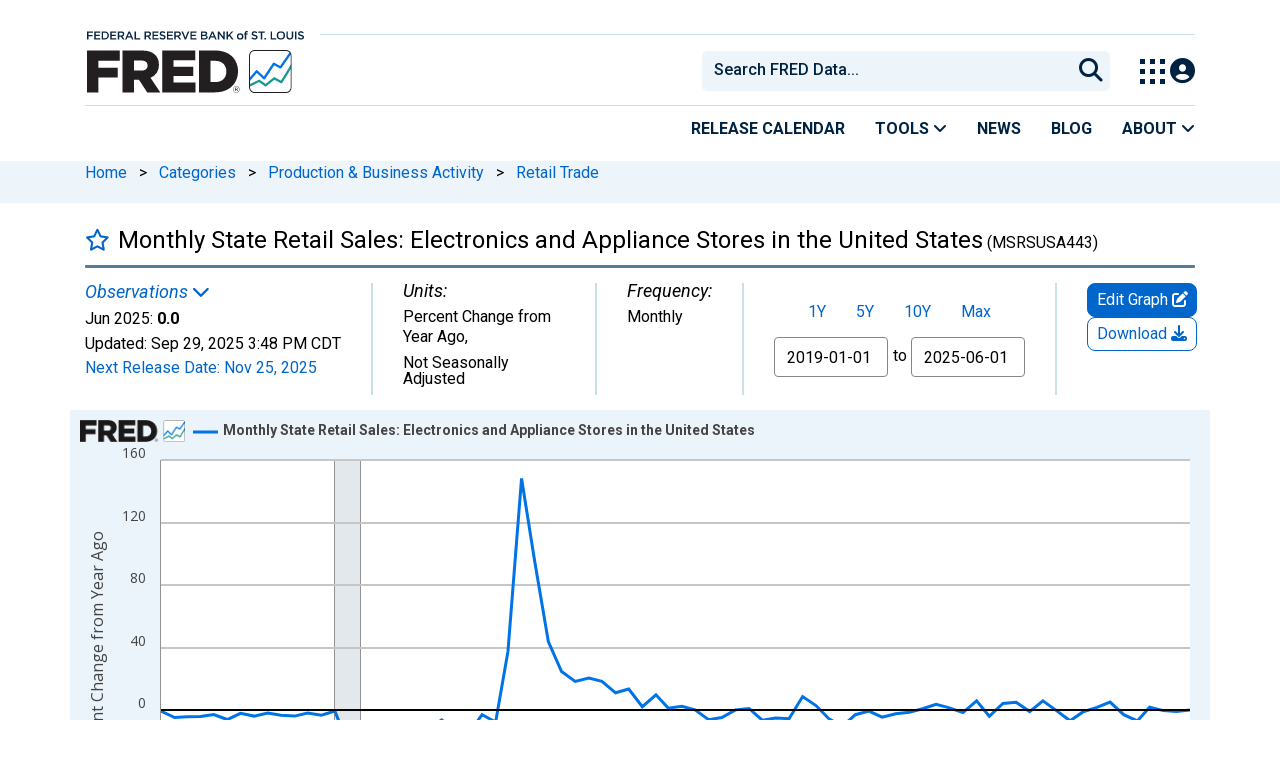

--- FILE ---
content_type: application/javascript
request_url: https://fred.stlouisfed.org/NIxFgL6t-4zTq/kE6o-_FU/V-Jijg/Y1YErw8NQtQkfQOhOr/WBIbQg/GCpm/fnkca1o
body_size: 165875
content:
(function(){if(typeof Array.prototype.entries!=='function'){Object.defineProperty(Array.prototype,'entries',{value:function(){var index=0;const array=this;return {next:function(){if(index<array.length){return {value:[index,array[index++]],done:false};}else{return {done:true};}},[Symbol.iterator]:function(){return this;}};},writable:true,configurable:true});}}());(function(){Yf();IO8();Yb8();var GJ=function(){return ["FM]","j","\f;H$rP623FK","HJ#%56T","\\[6.\fSBWD","J\"yL- 2\x07U","L\':.B","^\'X","\br3YZ0>7\x07UxpS$E","XQ,4 ","\'.\vISJB9G","CBYY/R8Y9U","5TP$>3wF\\C;X3","S--\t\vCCJ^","AN]C8y:H","*\nUc","UN^","N7$","H+53SB","\x3fB\f4H%","5_ ^","%H2^L\'%","!SW!\x3f","S9","_.#\n\x07^","M\\9R8B>","^,^","",":RM64\fDSF_\"D","^9HRZ6\x3f","G3","61K^iE\"T","%L2TS\b&","\f8C\"IK!#.","C!","C|\x07\\","\'R","6G%/K[\x00>5FTD","sB","&N\f2/BUJB","X","\\[6$BJJD>N\'2L3Ix-%\x00SH__\x3fC","WKND*X:","","\\(D","\vA_\"\r","","","VZ_8V","&NM*","BRP\'","\t%B","da52#UNYU>h\n!L#ZJ\'","IHKUV2","}\x00WC",";A","T%A:3B","\tdN.68UNHX8h05D2RP%\b","B_9D\n:B\x073","6\"BT\\Y.^>Y\b{^H\'95","[\x006I8\\","\\[65\x07J",")HJJs)w{3L[0","6A>Z","UBHY#Y","P\"8_[023","BAIU/C!H%/K[","^{\x00\x40znzp","/X#H\"lW,3.","1\"#NS","C>S","BIK","\\/z5\x07KBBU8E","$N\x3fKJ",")28W","2[","6\"BKJB#Z\n#H","\"C","w\x40Y\"C\n%h\x073UJ","C\x00\x07_;RJ+!$","1.RT","\"w{","vV#B\x3fWR","$e2_[,","9UJ+94\x07","P#!(FS\x40BR:D%RQ,$","$H3UW7:","$83\'FDG","DF[S$","_:","7KRJ*"," 8%","XL;\'5\r","D]_\x3fD %D\x3fUw18-SBK"," ^P6","FID)E#8N","kQ8R;>\x40TL/65","2\'-\x07wFVc)C\'","$",",6C9O!8/BU[9Y\v2K8^Zb83BIRC\\lC\x00wB<^]6","7MW%65\rU","f\n\t",":X4H$r","!H\x07","4","X","z-Awl&W[6wR\x40Y\"","KQ8V","/E\n6YYT\'457uk","WH\\D-[,8I","}%T8^0O\r1\'\vDB|%A\nw}#\\+9",".\fDKFS\'"," D2TI","\x074","\']\'3IM+8/","(S]","%$KFLU",":U","\x00])C\x078I","7LL#\'","3BM","2T]7:$\fSbCU!R#","Z\'!(BH]Y)Y6Y9U","\n","[o(^","PJR\v{&9K","D\x40^*^:h7RR3%BT\\","I R]\'$HUV","]U=B\n$Y&7P[8\"\t","1L:^Z\'3#WeNS\'X\t1","MY8Y\n$^","#%","6\x07E`cf)Y\v8_","\fWT","%$NT[U>g8Y5TR\n6/KB]","0LZ","%3CJ\x079\"\rCB]","C;^","CQ\x3fC&9I.tX","O_ ","zkRwz.5C4W<\x07{V","\f.\x00MBLDlp\n9H7OQ0\n","J-5NIH","+","\'e`co(R\r\"J.$^P&23\x07UxF^*X","L-# NHAb-C\n","V+3%\x07I","\'H0TL/6/B","-D","e\x40_ R9","p\'j","\r#BqX#>-\x07Cd$RO$Y\x3fUYb#.BEBU\"T\x003HvXQ,# \vITS$V6N3IMb84TNKUlX\twY3r##(\f\x07]Q\"P\ny","Rkfy]Db;MAb92bDi~P:48\\s","Y\x3fc:H#O\r45\vQB","M\'43\x07S","KHLQ8^\x009","\x40 ","SF[U","sV","D.A","$$fS[B%U#H",".cE","1",";RP6\b","suc+c","JNBUN2^","m\x003YU+#lRS\x40V%["," D2TI4.Bb]B#E","_&3","<X","LB)V2","9OV\'%","*62-PIB#G\n%Y\b","6N","]$H[\v95","%NK","\f8ITW,#\x00","H[,3\f\x07TTNW)","_[.# :","ZC)E6\x40","CBCD-n","-\r\x40NAy(","AFBY N","&2\'RK[","J\"dJ\';$BS]I","/X9Y/","C)Y\vH5TP"," RAIU>","]&4CH~\x40#V9Ka\rN$4.JDI\\d:O:","$5DLcU\"","\f\v;c05rQB_gP-3i3elip#/:n]HYuZ4bJz6 \fS\r","qS","9H]2\""," ZR72\r\x07I\x40[X","\"6Y","/FT","IU8T\x07T63On#% Tf_Y","0","/q!","n","\\\ry","\x40\bOy\\[6\b1UFBCsC\'HL"," V#l$zK681\rTS{c","su5f","4RQ/25NDn`Y\t;D>O","D6","T-N","l\tv,#\"","YU>"];};var Tp=function(){return ["\x6c\x65\x6e\x67\x74\x68","\x41\x72\x72\x61\x79","\x63\x6f\x6e\x73\x74\x72\x75\x63\x74\x6f\x72","\x6e\x75\x6d\x62\x65\x72"];};var Tj=function(){return wQ.apply(this,[fm,arguments]);};var sp=function A6(dn,Lp){'use strict';var Eg=A6;switch(dn){case Ed:{return this;}break;case Ik:{var BW=Lp[F];var m7=Lp[fA];var dW=Lp[H9];rT.push(JU);BW[m7]=dW[xU()[Lr(sJ)].call(null,v4,sY,tG(tG([])),IQ)];rT.pop();}break;case HN:{var U4=Lp[F];var I3=Lp[fA];var Hp=Lp[H9];rT.push(XT);try{var hj=rT.length;var DJ=tG(fA);var BG;return BG=s3(fX,[kg()[PZ(IE)].call(null,cQ,AJ,PT,Or,qn),NU()[IT(zn)](IE,MU,vp,EJ),xU()[Lr(TT)](lr,L6,wE,cJ),U4.call(I3,Hp)]),rT.pop(),BG;}catch(Yn){rT.splice(Gj(hj,fW),Infinity,XT);var JJ;return JJ=s3(fX,[kg()[PZ(IE)].apply(null,[cQ,AJ,PT,kG,Mp]),fG()[Z6(JQ)](Mn,Jr,B7,cQ),xj(typeof xU()[Lr(Vj)],Q6([],[][[]]))?xU()[Lr(nJ)](cr,Tg,LJ,tG(IZ)):xU()[Lr(TT)](lr,L6,tG(tG({})),IQ),Yn]),rT.pop(),JJ;}rT.pop();}break;case Wd:{var JO=Lp[F];rT.push(nj);var ME=bX[NU()[IT(cT)](OT,c6,nJ,WO)](JO);var FT=[];for(var xW in ME)FT[Zr()[Cf(fW)](WJ,L4)](xW);FT[xU()[Lr(sr)](gG,F6,z7,B7)]();var U6;return U6=function hT(){rT.push(tp);for(;FT[xU()[Lr(IZ)].call(null,vQ,tH,qj,IQ)];){var x6=FT[Zr()[Cf(CJ)].call(null,L3,NA)]();if(bW(x6,ME)){var Q7;return hT[xU()[Lr(sJ)].apply(null,[v4,lY,tG(tG(IZ)),xr])]=x6,hT[xU()[Lr(qj)].call(null,q3,zr,qn,VQ)]=tG(fW),rT.pop(),Q7=hT,Q7;}}hT[xU()[Lr(qj)].apply(null,[q3,zr,tT,f7])]=tG(MW[FJ]);var Z4;return rT.pop(),Z4=hT,Z4;},rT.pop(),U6;}break;case Bd:{rT.push(ET);this[zE(typeof xU()[Lr(Qn)],Q6('',[][[]]))?xU()[Lr(qj)](q3,UE,MU,EZ):xU()[Lr(nJ)](CT,zj,tG(IZ),SZ)]=tG(IZ);var pp=this[fG()[Z6(lj)](MJ,cT,Kj,bp)][IZ][xU()[Lr(wE)].call(null,zn,E2,tG([]),tG(tG([])))];if(xj(zE(typeof fG()[Z6(AU)],'undefined')?fG()[Z6(JQ)](Mn,Jr,QU,bp):fG()[Z6(bn)](QJ,RT,zQ,AJ),pp[kg()[PZ(IE)].apply(null,[bp,AJ,PT,F7,tG([])])]))throw pp[xU()[Lr(TT)](lr,fp,qj,JZ)];var KQ;return KQ=this[xU()[Lr(EZ)](vT,sM,qO,tG(tG(fW)))],rT.pop(),KQ;}break;case IY:{var s6=Lp[F];var qZ;rT.push(U3);return qZ=s6&&wj(NU()[IT(QU)].call(null,IJ,tG([]),tG(fW),Ng),typeof bX[Yj()[x3(FJ)](KY,WG)])&&xj(s6[xj(typeof Zr()[Cf(sG)],'undefined')?Zr()[Cf(AU)](cO,MG):Zr()[Cf(AJ)](Or,rj)],bX[Yj()[x3(FJ)](KY,WG)])&&zE(s6,bX[Yj()[x3(FJ)].call(null,KY,WG)][Yj()[x3(AJ)](gT,IE)])?xU()[Lr(zn)].call(null,Sp,Dm,YU,MU):typeof s6,rT.pop(),qZ;}break;case jd:{var TG=Lp[F];var cE=Lp[fA];var vU=Lp[H9];return TG[cE]=vU;}break;case XY:{return this;}break;case O:{var Ap;rT.push(hJ);return Ap=zE(typeof Zr()[Cf(f7)],Q6([],[][[]]))?Zr()[Cf(sr)].apply(null,[vn,Gr]):Zr()[Cf(AU)].apply(null,[W6,bT]),rT.pop(),Ap;}break;case Td:{return this;}break;case WA:{var mp=Lp[F];return typeof mp;}break;case TH:{var OG=Lp[F];var G6=Lp[fA];var k4=Lp[H9];return OG[G6]=k4;}break;case Jf:{var N3=Lp[F];var sf=Lp[fA];var J7=Lp[H9];rT.push(Dg);try{var CG=rT.length;var Yg=tG([]);var t3;return t3=s3(fX,[kg()[PZ(IE)].apply(null,[nr,AJ,PT,bU,sE]),NU()[IT(zn)](IE,c6,IE,LE),xU()[Lr(TT)](lr,UG,tG(tG([])),jJ),N3.call(sf,J7)]),rT.pop(),t3;}catch(n6){rT.splice(Gj(CG,fW),Infinity,Dg);var Qj;return Qj=s3(fX,[kg()[PZ(IE)](nr,AJ,PT,Vj,dp),fG()[Z6(JQ)](Mn,Jr,Or,nr),xU()[Lr(TT)](lr,UG,zQ,YE),n6]),rT.pop(),Qj;}rT.pop();}break;case Yb:{var qE=Lp[F];var XG=Lp[fA];var Sg=Lp[H9];rT.push(ZQ);qE[XG]=Sg[xU()[Lr(sJ)].call(null,v4,JM,tG({}),qO)];rT.pop();}break;case km:{return this;}break;case bN:{var Fn=Lp[F];return typeof Fn;}break;case fX:{var vE=Lp[F];var ZG;rT.push(jJ);return ZG=s3(fX,[NU()[IT(xr)].call(null,f4,W0,EZ,qI),vE]),rT.pop(),ZG;}break;case SM:{var wz=Lp[F];var tl;rT.push(vR);return tl=wz&&wj(NU()[IT(QU)](IJ,sJ,IQ,Iz),typeof bX[Yj()[x3(FJ)](RH,WG)])&&xj(wz[xj(typeof Zr()[Cf(lj)],Q6('',[][[]]))?Zr()[Cf(AU)](nR,hB):Zr()[Cf(AJ)].call(null,Or,KN)],bX[Yj()[x3(FJ)].call(null,RH,WG)])&&zE(wz,bX[Yj()[x3(FJ)](RH,WG)][Yj()[x3(AJ)](IU,IE)])?xU()[Lr(zn)](Sp,A1,Pw,z7):typeof wz,rT.pop(),tl;}break;}};var bX;var HP=function(Oh){if(bX["document"]["cookie"]){var kz=""["concat"](Oh,"=");var c0=bX["document"]["cookie"]["split"]('; ');for(var Ns=0;Ns<c0["length"];Ns++){var Bh=c0[Ns];if(Bh["indexOf"](kz)===0){var QL=Bh["substring"](kz["length"],Bh["length"]);if(QL["indexOf"]('~')!==-1||bX["decodeURIComponent"](QL)["indexOf"]('~')!==-1){return QL;}}}}return false;};var wQ=function HR(wB,bh){var rI=HR;do{switch(wB){case AX:{wB-=C2;fz=bD*IE+nJ+Jr*lj;hF=IE-cT+bD*lj+Or;SB=JQ-AU*AJ+Jr*bD;xt=JQ+nJ*cT*DI*AU;zl=AJ*bD*AU-Or;Sl=Jr+IE+JQ*Or*AJ;}break;case DM:{VD=bD*Jr-AU*lj;Uh=IE*AJ*lj*fW;bF=fW*cT*bD+DI-Or;Ow=AJ+DI*bD+JQ+Jr;CF=AJ*bD*AU-fW-Or;zK=bD+fW+DI*cT*nJ;wB=kH;pw=bD*nJ-Jr+Or-AU;qw=Or-DI+IE*bD;}break;case Dv:{wB=Z;RV=bD*lj-AU-DI+cT;KB=JQ+Jr+IE+bD*lj;WV=Or*IE+fW+bD*Jr;KU=AU+Or*cT+DI+lj;zU=Or*IE+nJ+bD-fW;TR=bD-AU-DI+Or*cT;}break;case HA:{pR=Or*AU*nJ+DI+cT;rK=JQ*nJ*cT+Jr+Or;bB=Or*nJ*DI-fW;wB=Z1;B0=AJ*Or*nJ+fW-IE;Ms=cT+Or*IE+fW+lj;mB=IE+lj*Or+DI+Jr;XR=JQ*bD-AJ*Jr*fW;FR=cT*Or+DI-fW;}break;case xk:{IB=DI*fW*lj*cT;P0=DI*AU+lj*IE*cT;Sc=AU+Or*nJ*IE-bD;wB=KH;dc=Or+cT-JQ+bD*IE;}break;case P8:{while(JL(Dt,lc[A0[IZ]])){fG()[lc[Dt]]=tG(Gj(Dt,bn))?function(){WL=[];HR.call(this,db,[lc]);return '';}:function(){var lt=lc[Dt];var zI=fG()[lt];return function(sz,DF,rh,Rc){if(xj(arguments.length,IZ)){return zI;}var ZI=Mw(C,[sz,DF,Qn,Rc]);fG()[lt]=function(){return ZI;};return ZI;};}();++Dt;}wB=bH;}break;case zM:{wB=Mb;Aq=Gj(C0,rT[Gj(rT.length,fW)]);}break;case mb:{NF=cT*bD+fW+JQ-Or;dq=bD*DI-AU-Or-cT;b0=bD*DI+AJ-JQ*cT;jI=IE+bD*Jr;CT=nJ*fW-IE+JQ*Or;JR=DI*bD-JQ*IE+lj;wB-=Kd;sD=nJ+bD*IE-AU-fW;}break;case d1:{Hh=lj+DI+Or*Jr*AU;wB+=bv;n0=Or*cT-Jr+AU*IE;qU=cT*Or-lj+fW-AU;Sq=bD*fW*lj-cT;QR=nJ*DI*JQ*Jr;tK=lj*bD+AJ*fW*DI;}break;case ZS:{var CK=Q6([],[]);wB-=HH;Dc=Gj(Uq,rT[Gj(rT.length,fW)]);}break;case c8:{rF=Or*cT*AJ-bD*Jr;wB+=vM;Gq=nJ+bD+Jr+Or*cT;Bl=lj+AJ+bD+JQ+fW;T0=bD*AU-JQ+lj+cT;SL=Or+Jr+IE+bD*lj;}break;case HM:{pz=DI*lj*cT+AJ+bD;wB=G1;Jl=lj*AU+IE*bD-Or;TK=bD*cT-AJ*lj-IE;Jw=AJ+AU*DI*lj*Jr;Ws=cT+fW+Or*AJ*lj;}break;case Z1:{Nh=Or*AU+bD+cT*JQ;wB=AX;SD=AU+lj*AJ*DI+bD;WI=Jr*cT*AU*JQ+fW;TB=AU*JQ*Or+Jr+fW;cw=DI*Jr+bD*lj;Iw=fW+cT+bD*IE+JQ;}break;case xb:{GI=Or*AU*AJ*nJ*fW;DU=JQ*lj*fW*DI;wB-=F8;Uc=IE*JQ+Jr*bD;mK=Jr+bD*AJ-DI+Or;qh=Or*nJ*AJ+bD*fW;ML=bD+cT*Or-AU+IE;}break;case pX:{Ml=AJ+Or*cT*AU-bD;QD=bD*JQ+AU+Or+Jr;wB-=OX;fI=bD*lj+AU*DI+JQ;Jh=AU*fW-JQ+IE*bD;rz=DI*cT*nJ+AJ*bD;}break;case GH:{lI=Jr+IE*AJ*nJ+bD;mV=AJ*bD*fW+IE*JQ;wc=AU*DI*JQ*IE-AJ;tq=IE*bD-JQ*Jr*AU;wB-=ff;tR=fW*bD*IE-cT*AU;UG=nJ+JQ*bD+fW+DI;JD=nJ-AJ-DI+bD*IE;js=nJ+Or*IE-AJ;}break;case VX:{rD=bD*IE+lj*AU+DI;Gl=fW*AU+DI+lj*Or;wB-=Ld;Mq=bD*Jr+AJ-Or+AU;bt=lj-DI+nJ*bD+Or;Gh=nJ+cT+IE+Or*lj;St=bD*AJ+nJ+lj+Or;kw=nJ*IE*lj*JQ-Or;k0=IE*bD-AU*JQ+lj;}break;case Uf:{wB+=Dk;return ZR;}break;case Gm:{nL=fW*AJ*JQ*Jr*nJ;KV=lj*bD+JQ*IE+cT;Kw=nJ*bD+JQ+fW+AU;hJ=Or*lj+AJ-nJ;wB=Gf;nj=bD*Jr+DI*nJ-AJ;tp=cT*bD-Or*IE-DI;Hs=nJ+Jr*IE*AJ*JQ;ET=bD*lj+cT+JQ;}break;case dH:{Nc=Jr*bD-lj-AJ-IE;Rz=cT*AU*Or-JQ+AJ;fK=fW+Jr*DI*cT-bD;Qs=Or-IE-JQ+Jr*bD;fL=fW+Or*AJ*JQ-cT;Ss=JQ+IE*Or-DI-nJ;wB=C8;Kt=AJ*IE+DI*bD-cT;}break;case G9:{v0=nJ+DI*JQ*Jr;wB-=tf;Tc=cT*AJ+nJ+lj*bD;Z0=bD*IE-lj-AU*nJ;Jq=AJ*DI*nJ*Jr-Or;zh=bD+Jr*cT*lj;Kz=DI*bD+IE+AU+lj;qI=DI*bD-lj*cT;}break;case jd:{xs=bD*Jr+cT-IE+AJ;wB+=gM;Zc=bD*fW+cT*JQ*Jr;MP=JQ*Or*AJ-fW+IE;Lh=JQ*nJ*IE+Jr*bD;LL=bD+nJ+cT*lj*DI;UP=bD*JQ-Or+cT*IE;lP=bD*JQ+cT-fW;sF=bD*IE-Or+DI;}break;case H8:{H0=DI+Or+bD*lj*fW;VP=bD*lj-DI-Jr-nJ;cq=Jr*bD*fW-AJ-Or;wU=DI+IE*Or*AU;Zl=Jr+DI*cT*JQ-nJ;vP=AU*AJ*bD-nJ-IE;zq=cT*Jr+DI+lj*bD;wB=Od;}break;case nd:{cJ=lj*Jr+AJ*JQ;Qh=Jr+lj*nJ+cT-JQ;bn=nJ*Jr-AU;Uz=IE*JQ-cT+Or+lj;X0=DI-fW+AU*Or+nJ;wB=AH;QU=fW+AJ+AU+Jr+JQ;sJ=nJ*AJ-AU+fW;zQ=JQ*lj*fW-IE;}break;case UA:{Pc=IE+cT*bD-DI+fW;Tz=Jr+lj*AJ*Or+DI;OF=DI*lj*AJ-Or;wB=PA;Tg=IE*JQ+lj*bD+DI;f4=lj-Jr-bD+Or*DI;hP=DI+JQ*Or;sw=DI+cT*bD-lj*Or;}break;case wf:{wB=mA;while(Qz(xq,IZ)){if(zE(Bt[kR[AU]],bX[kR[fW]])&&qV(Bt,ZL[kR[IZ]])){if(wj(ZL,BR)){CK+=HR(F8,[Dc]);}return CK;}if(xj(Bt[kR[AU]],bX[kR[fW]])){var gD=F0[ZL[Bt[IZ]][IZ]];var zw=HR(EX,[LJ,Q6(Dc,rT[Gj(rT.length,fW)]),gD,Bt[fW],xq]);CK+=zw;Bt=Bt[IZ];xq-=s3(rb,[zw]);}else if(xj(ZL[Bt][kR[AU]],bX[kR[fW]])){var gD=F0[ZL[Bt][IZ]];var zw=HR(EX,[pq,Q6(Dc,rT[Gj(rT.length,fW)]),gD,IZ,xq]);CK+=zw;xq-=s3(rb,[zw]);}else{CK+=HR(F8,[Dc]);Dc+=ZL[Bt];--xq;};++Bt;}}break;case nN:{ct=nJ*DI+bD+lj+fW;CD=AJ*Jr*DI+AU*fW;wB+=g2;Lt=cT*AU*JQ*fW*Jr;Lw=bD*DI*fW-JQ*IE;ds=JQ+bD-nJ+IE+cT;tD=fW*bD*IE-DI*AU;}break;case Zv:{wh=nJ+Jr*bD-AU;xc=Or*DI+JQ+IE+AJ;wB+=nY;}break;case Qb:{GP=lj-cT+DI*bD-AJ;Sw=cT*bD+Jr-Or+fW;Aw=nJ*Jr-fW+bD*DI;wD=JQ-lj+AJ*Or*Jr;wB=SM;}break;case qb:{CI=AJ*JQ*Or*fW-lj;sI=JQ*bD-cT-Or-IE;OD=bD*lj-Jr+Or-AU;wB-=Gk;Ac=bD*JQ+DI*Jr+fW;cK=lj+bD*JQ-AJ-Or;Vw=JQ-AJ*Jr+bD*cT;Cc=DI*Or+JQ*bD-fW;vt=Jr*AU*bD-Or+nJ;}break;case tM:{sR=Or-AJ+IE*bD;jL=AJ+Or*AU*cT;ft=Jr-IE+AJ*nJ*Or;wB-=P1;Os=nJ+bD*DI+IE*Jr;Vl=Or*IE-Jr*nJ;l0=AU+DI*bD-lj-AJ;}break;case Hd:{YB=Jr+bD+fW+DI;DK=Or*AJ+fW-IE-Jr;vQ=IE*AJ*nJ+Jr;sU=Jr*nJ*lj+IE+AJ;IJ=AJ-Or+lj*AU*cT;Mn=JQ*AU+AJ+nJ+bD;wB=fS;Hl=AJ+lj*DI*AU;RD=nJ*Or-DI+AJ;}break;case O1:{Qq=Or*IE+nJ*lj+fW;hL=bD*lj+fW+AJ;tt=Or*AJ*Jr-fW+nJ;VL=cT*Or+JQ+lj*IE;OR=bD*AJ+Jr-JQ*cT;Sh=Jr*bD-AU*nJ;wB=Mk;WD=AU*cT*fW+bD*AJ;dw=JQ+lj+bD+Or*DI;}break;case J2:{L3=fW+cT+Jr*Or-lj;UI=bD*AU*nJ-fW;BF=IE*JQ*lj+DI-cT;dF=cT+Jr*Or+AJ-IE;jq=Jr-nJ+cT*lj+bD;Zw=bD*fW+lj+Or*AU;wB-=NY;G0=AU*Or+nJ+bD+lj;fp=Jr+lj*bD+IE*DI;}break;case f2:{Vt=Or+JQ*fW+bD;Kq=IE*Jr*AJ*fW*JQ;jR=JQ+DI*nJ*Or-cT;wB+=Y;Lz=cT*Jr-nJ+Or+bD;}break;case hf:{SV=bD*cT+JQ-IE-fW;wB+=ZX;JV=JQ+AJ+AU+bD-IE;Il=JQ+Or*DI+nJ*Jr;W6=bD*JQ-DI*AJ+fW;CR=bD-Jr+AJ-nJ+cT;th=IE*DI*AJ-JQ+Jr;zL=nJ*Or*lj+DI*AJ;}break;case Tf:{xI=nJ*DI*Or-IE-JQ;S0=Jr*AJ+bD*lj+AU;Ut=lj*Jr*IE+Or*cT;Yt=lj*Jr*IE*AU;wB=G9;YK=Jr*cT*DI+bD;EK=JQ+DI*Or-AU;hz=nJ+bD*JQ-Jr;pB=lj*bD-JQ*IE;}break;case ON:{FK=fW*Jr*DI+cT*Or;BD=Xz+nz-lR+HK-js-EZ;wB+=JY;ZB=fW+IE*DI*cT+Or;Eh=AJ-Or+JQ*bD+fW;WF=bD*IE-Or-Jr*nJ;}break;case Rf:{FV=DI+nJ+cT-fW-lj;YU=AJ-IE+Jr+AU+DI;Gw=DI+Jr*fW+AJ*cT;GV=JQ+nJ-DI+AJ*Jr;wB-=r2;}break;case B1:{wB+=JA;SK=fW*nJ*Or*cT-IE;fF=fW*DI*IE+bD*JQ;bz=cT*bD-nJ*fW*AJ;IK=JQ*Jr*Or-AJ-DI;vV=Jr*JQ*Or-DI*AU;EL=bD*lj+JQ*nJ;}break;case v8:{JP=IE*bD+cT-AJ-DI;mI=Or*DI*nJ-bD*fW;wB=Lf;nh=IE*bD+JQ*lj+AJ;Rq=nJ*Or*Jr;cF=bD-IE+cT*Or;tV=bD*nJ+DI*fW-Jr;}break;case J1:{lw=AU*nJ*cT*Jr+JQ;sl=bD*IE-Or*nJ+DI;XT=nJ*bD-JQ*AU+lj;EP=cT+DI+Jr*bD+nJ;rR=IE+bD*lj+nJ-Jr;wB=Ib;f0=bD*lj-nJ+Jr-AJ;}break;case k9:{jB=bD*JQ+lj*Jr-AU;Mz=Jr-cT+bD*IE-Or;GD=lj*Jr*DI-cT-AU;wB=jv;WR=DI*Or+AU+Jr*AJ;}break;case R2:{wB+=Ib;tF=IE+DI*bD-fW-Or;Oq=AU+Jr*bD+IE;cB=fW+lj*cT*DI+IE;Fq=DI*AJ-lj+Or*JQ;dB=cT+DI*lj*JQ-AU;lD=bD*DI-AU*JQ+Or;}break;case jM:{tw=Jr*cT+AJ+bD*DI;wB=j9;mh=lj*bD+AU-Jr-DI;dl=AU*AJ*Or+cT;XD=Jr*cT+IE*bD*fW;jw=IE*AU*Or+Jr-nJ;nF=AJ*lj+fW+IE*Or;xh=bD+Or*IE+Jr+AJ;}break;case l9:{CL=nJ*DI+lj*bD+fW;EF=lj-JQ*DI+bD*cT;wB+=P;Xc=bD-AU*cT+Or*AJ;Jz=fW+Or*JQ+cT+AJ;vq=cT-nJ+JQ*Or+DI;sh=lj+JQ*DI*AJ-IE;}break;case wN:{NK=cT*Or*AU-IE*Jr;Gs=bD*IE-lj+Or*Jr;Es=bD*Jr+DI-IE+AU;wB=R2;nt=JQ*nJ*AJ*Jr-AU;Xq=AU*lj*Or+cT;}break;case I9:{return L0;}break;case B2:{VB=fW*bD+Or*cT;TV=Or+fW+bD*DI;Cz=Or+bD*DI+nJ;wB=Ef;Vc=AJ+JQ*bD+cT;bI=DI*Or+AJ-nJ+AU;TD=cT-AU+bD+DI+Or;Cw=DI-AJ*cT+bD*lj;}break;case x9:{xD=IE*lj+cT+bD*DI;jK=Or*cT-JQ;wB=TX;lh=lj+nJ+AU+Or*IE;fl=JQ*bD+Jr*IE*AJ;RI=cT*Or-DI+lj*IE;Ot=AJ-fW+IE*bD-cT;wI=IE*bD+JQ+Jr*nJ;Fl=lj*bD-fW+DI-Or;}break;case V:{cL=lj+AJ+DI*bD-fW;wB-=bA;Wc=lj*bD-nJ*IE+AU;WP=fW+cT*IE*DI-lj;YI=IE+DI*Or+bD+fW;Yz=bD*IE+fW+JQ*nJ;bP=fW+nJ*lj*Or+IE;}break;case nv:{Nq=Jr*lj*AU-nJ;gI=AU-JQ+fW+IE*AJ;sG=lj*JQ*AU-DI*fW;wB-=DX;qP=nJ+AJ+Or+IE*Jr;MU=lj*nJ+Jr+cT+JQ;tT=AJ+DI+IE+cT+Or;sr=cT*AU+AJ*JQ+lj;}break;case XA:{KK=JQ+DI+bD*IE+lj;UF=DI+bD*AJ+lj*AU;IR=Jr*bD+DI-cT*JQ;wB=pX;O0=IE*bD+nJ;Ew=Or+JQ*bD+IE*AU;UE=bD*IE+AU*nJ-Or;FI=JQ+Or*lj*nJ+DI;Ez=nJ+Or+IE*bD;}break;case CA:{PB=JQ*bD-AU+DI;kI=bD*lj-AU*JQ-Or;wB=lS;st=Or+bD*Jr+nJ;M0=bD*lj+DI-Jr;}break;case W2:{JF=JQ*bD*fW+cT+Jr;gB=JQ*DI*lj+Jr+fW;FP=Or*Jr+bD*JQ-AU;z0=fW+bD*nJ+JQ*DI;wB=Um;}break;case Mk:{sP=cT*DI+bD*AJ;QF=JQ+bD*IE-AU*cT;wB-=S8;IP=cT*Or+DI*nJ+IE;zt=Jr+fW+AU*AJ*bD;CB=DI*bD-Or-AJ-lj;XF=cT*nJ*Or-lj*Jr;QV=DI*Jr+bD+JQ*Or;}break;case Ok:{Wh=IE+lj+bD+Or*DI;bp=lj*JQ-cT+IE*bD;RT=cT+DI*lj*JQ-nJ;BB=DI*bD+lj*AJ+AU;wB=t9;gK=bD*lj-AU-Or*Jr;OK=IE+bD*Jr-Or;}break;case T1:{VV=fW*bD*Jr+lj+cT;MB=JQ-Jr+IE*Or+fW;LD=nJ*IE*Jr*AJ-AU;MK=AJ+Jr+lj*Or+nJ;sV=Or+Jr*bD-nJ-AU;jV=JQ+Jr+nJ+IE*bD;rw=bD*lj-JQ-IE+Jr;HD=Jr+cT*Or-fW+JQ;wB=qb;}break;case pY:{sq=lj*bD+DI*AJ+Or;LE=JQ*bD+nJ+DI+Or;gz=bD-Jr+DI*JQ*IE;lV=AJ-AU+DI*bD-IE;AK=AJ+cT*DI*JQ+fW;wB-=LX;lF=Or-nJ+cT*Jr*DI;KF=IE+JQ+cT*DI*nJ;RK=AJ-lj-Or+Jr*bD;}break;case EY:{wB=Hd;OT=Or-fW+IE+lj*cT;MJ=nJ+JQ*Jr*AJ;SF=AU+cT*JQ+lj*DI;xP=Or*lj-bD+AJ-JQ;}break;case LM:{wB+=k8;kl=lj*nJ*cT+JQ-IE;Zt=JQ*Jr*lj-fW;tU=IE*bD-JQ-Or*nJ;VI=Or*JQ+IE*fW+AJ;jl=bD*DI-nJ*fW-IE;GK=JQ*bD+Or+IE*AJ;}break;case lA:{Fh=IE+bD*DI+Jr+lj;xz=AJ*lj+Or+bD*IE;FU=lj+cT+bD*Jr+AJ;wB+=cX;cz=AJ-nJ-fW+cT*Or;}break;case UN:{bs=Or+bD+cT-IE-fW;vR=bD*lj-nJ-DI-IE;ZQ=AJ+JQ*bD-lj*nJ;hV=bD*AU+IE*Or-Jr;gh=cT*bD-AJ-nJ-IE;wB-=z9;Dg=lj*IE+bD*Jr-AJ;}break;case Vk:{gc=cT+AU+nJ*lj-DI;wB=s2;bV=bD*AJ+fW-DI+AU;Mh=fW*IE+Jr*cT+Or;vF=bD+nJ+Jr*DI*lj;dp=JQ+nJ*IE*AJ-lj;Xz=IE*bD-JQ*nJ*lj;}break;case T8:{HV=DI*cT*lj-IE+AJ;wB=jd;Bz=JQ*bD-DI-cT-lj;Kc=bD*JQ*fW+DI+Or;fB=nJ*DI+Or*IE;UK=bD*IE+Jr*cT+lj;dK=AJ+DI*Jr*cT-nJ;}break;case IM:{q0=bD+lj*fW*JQ*cT;PD=lj+DI*Or-IE+nJ;HK=AJ*fW+DI*bD+lj;wB=ZN;jh=JQ*Or*Jr-DI;BU=bD*JQ+lj*AU-Or;}break;case kH:{wF=Or+bD*DI-cT*Jr;Wz=bD*Jr+DI-Or+IE;bR=nJ+cT*Jr*lj;qc=fW+Or*Jr+bD-JQ;rB=Jr*bD-nJ-Or-DI;wB=bm;hw=bD-AJ+Or*lj*AU;Hq=AU+IE*nJ*Jr*AJ;fD=cT*Or*fW-AU;}break;case C8:{Rh=nJ+cT*JQ*Jr+IE;wB-=mX;cU=DI*Or-nJ*lj-AJ;NI=IE*bD-Jr*Or-JQ;ED=IE-JQ+Or*lj+AJ;Cq=Or-AU+DI*lj*IE;}break;case z9:{Uw=lj*AJ+JQ*bD-cT;Gt=bD*lj+AJ-AU*Or;XL=DI+lj-IE+JQ*bD;MV=AU-fW+cT*AJ*JQ;GR=Or+bD*DI+IE+Jr;Ec=Or*lj+DI-Jr-AU;wB=JX;}break;case AY:{cl=JQ*cT*AU*AJ-DI;wB=d1;qR=Jr*bD+JQ*nJ;Pz=cT*DI*Jr-JQ+IE;N0=IE+bD*Jr-nJ+Or;XI=fW*cT+DI*lj*Jr;jt=IE*bD-JQ*cT+lj;XK=cT+Or+bD*DI+IE;pL=AJ*AU+IE*lj*DI;}break;case gY:{HL=cT-Or*AU+Jr*bD;Lq=Jr+cT*bD+lj-Or;rj=AU+DI*bD+cT-AJ;wB-=NY;RB=bD*cT-JQ-Or+lj;}break;case Gf:{PL=IE+AU*lj+Or*JQ;vw=IE+AU*Or*lj-nJ;wB+=MY;RP=DI+bD*IE+JQ;ml=Or+DI*bD-AJ;}break;case KH:{OV=lj*cT*IE-fW+AJ;wB=WY;zr=bD*IE-Jr-fW-cT;Yc=JQ*IE+AJ+Or*cT;wK=fW*IE*Or+Jr+AU;}break;case kd:{hU=IE+bD+Or*AJ;Dz=Jr*bD+AU+DI;FL=bD*lj+IE+Jr-AU;gF=lj*Or*AU*fW+nJ;TP=lj*bD+nJ+Or*AJ;wB-=J;lq=Or+IE*nJ*DI-AU;nV=IE*lj+Jr*bD+nJ;}break;case xm:{LK=bD-JQ+lj*IE+cT;nI=AJ*bD+JQ-IE+nJ;bl=AJ+bD-JQ+cT*IE;wB=nN;XP=AJ*nJ*IE;kV=fW*JQ*DI*lj-bD;}break;case nf:{ll=DI*IE*JQ*AU+Or;YL=AJ+AU*lj+IE*bD;qt=bD*Jr+IE-lj-AU;wB=W2;It=lj*bD+fW;Xh=cT*IE-fW+JQ*bD;vB=nJ*Or*cT+lj+AU;}break;case rH:{wB=J2;D0=DI*bD-Jr-AJ-Or;nc=bD+lj*JQ+cT+DI;HI=bD*fW+Or+JQ*Jr;Qt=Jr*cT*nJ+lj*AU;zD=bD-IE+Or*AU+lj;rP=AU+IE+Jr*Or-DI;sL=IE+bD+DI+Jr*cT;MI=Or*nJ+JQ+lj*DI;}break;case xX:{UR=lj*AU-Jr+AJ*bD;Pt=JQ-Jr+bD*AJ+Or;ID=bD*fW*DI-cT*nJ;wB=R1;mD=DI-cT*lj+JQ*bD;}break;case lb:{EZ=Or*AU+cT-AJ*JQ;TT=Or+fW-DI+IE*AU;c6=cT-IE+AJ*DI-fW;VQ=AU-JQ+DI*IE;Js=IE+Jr+Or+cT+DI;wB+=A;lL=nJ+Jr-AJ+cT*IE;B7=nJ*DI+Or+fW+IE;}break;case SM:{pt=bD*DI+IE-Or*AU;JI=bD*DI+lj+IE-JQ;dR=Or*AJ+IE+bD-AU;xl=bD*fW*lj-cT-DI;SI=fW+Jr*IE*JQ+cT;wB=dX;hK=bD*lj-AU-DI*nJ;Ah=JQ*bD+cT-fW+AU;}break;case mN:{wB=n1;Qc=IE*JQ*AJ+AU;mz=DI+lj+Jr*Or+nJ;Xs=AU*AJ*Or;wt=Or*Jr*nJ+IE*lj;ZP=JQ+bD*DI-Or-cT;v4=IE+bD+Jr+Or+fW;YP=lj-DI+cT*Jr*nJ;}break;case Mb:{wB-=wf;while(Qz(Jt,IZ)){if(zE(hl[OP[AU]],bX[OP[fW]])&&qV(hl,IF[OP[IZ]])){if(wj(IF,V0)){L0+=HR(F8,[Aq]);}return L0;}if(xj(hl[OP[AU]],bX[OP[fW]])){var vK=Lc[IF[hl[IZ]][IZ]];var Et=HR.call(null,Q1,[vK,hl[fW],Q6(Aq,rT[Gj(rT.length,fW)]),Jt]);L0+=Et;hl=hl[IZ];Jt-=s3(Vd,[Et]);}else if(xj(IF[hl][OP[AU]],bX[OP[fW]])){var vK=Lc[IF[hl][IZ]];var Et=HR.call(null,Q1,[vK,IZ,Q6(Aq,rT[Gj(rT.length,fW)]),Jt]);L0+=Et;Jt-=s3(Vd,[Et]);}else{L0+=HR(F8,[Aq]);Aq+=IF[hl];--Jt;};++hl;}}break;case nX:{Pl=bD*JQ-lj-IE*AJ;wB-=JS;qq=fW-JQ+IE*lj*Jr;Sp=bD*fW+lj+AJ-nJ;Kl=cT+Or*nJ*IE;}break;case hb:{d0=cT*IE*lj+Or+nJ;WG=JQ+bD-AJ+Jr;SP=Jr*bD+AJ+JQ-Or;Dw=Jr*Or-AJ-JQ+nJ;xB=DI*nJ*fW+Or*AU;vI=cT+AJ*bD-Jr;Dh=lj*fW*bD;wB+=Jb;}break;case zH:{wB+=Gf;Oz=IE*bD+AU*DI-cT;xK=DI*bD-AJ+lj+cT;Mt=IE*bD-cT*Jr-DI;rs=DI*nJ*AJ*IE;wV=bD*DI-Jr*cT+fW;LI=nJ*cT*IE-JQ-Jr;Pq=cT*Or+bD*JQ+DI;DD=Or*IE+DI-cT+Jr;}break;case tY:{rL=lj*Or*AU+bD-IE;mR=DI*bD+JQ*lj+cT;Th=lj-Or+AJ+bD*DI;wB=EN;BI=cT+AJ+Or*lj*nJ;Tt=nJ*IE*DI;cQ=AJ*bD+Jr*AU+fW;}break;case l8:{LJ=DI+IE+JQ-nJ+lj;bw=AJ-fW-lj+cT+DI;xr=fW+Or+IE*AU-lj;wB=lb;Vj=nJ*cT+Jr+AU-DI;pF=cT+JQ;CJ=DI*IE-JQ*AJ+Jr;IQ=AJ*JQ+lj*Jr+AU;}break;case Ef:{J0=IE*cT*Jr+JQ*DI;dz=lj+bD+Or*cT+IE;wB=ZA;cR=AU+DI*bD+nJ;LR=lj+nJ+Or+JQ*bD;wR=bD*JQ-lj*AU-Or;}break;case G1:{wB+=mA;Zq=bD*JQ+IE*DI*AJ;CP=DI*JQ*nJ*AU-IE;Az=IE*bD-cT*nJ*fW;ql=Or*JQ*IE-bD*cT;DR=cT+Jr*IE+JQ*Or;Vq=AU+cT*IE*nJ-lj;MR=Jr+IE*bD-lj*cT;HF=IE*cT*DI+Jr*fW;}break;case bm:{Wq=DI*bD-AU+fW;Tq=AJ*AU*JQ+DI*bD;HB=Jr*cT*lj+AU-IE;wB=PN;PK=cT*Or+DI*nJ*JQ;}break;case t9:{gR=bD+Jr*JQ*cT-Or;PU=JQ+Jr*bD-AJ-Or;nR=cT*JQ*DI-IE-lj;wL=JQ+IE-Or+DI*bD;wB=VX;DL=bD*lj-IE-nJ*Jr;PF=lj+bD+cT*AJ*Jr;Bc=Jr+AJ*cT*DI+lj;Vh=Jr-JQ+Or+bD*AJ;}break;case n1:{fs=Or*lj+JQ*DI-AJ;Al=bD+DI+cT+JQ*Jr;wB+=Ob;Ic=DI+Or+IE+nJ+bD;ph=IE+Or+bD+nJ+cT;nB=IE*lj*AU+Or+cT;}break;case W1:{II=AU+DI+AJ+lj+cT;EV=nJ+lj*Jr+fW;wB=nv;kK=AU-AJ+bD+DI*JQ;Qn=lj+AU+DI+IE;W0=IE*cT-Jr-AJ;vs=AJ-DI-Jr+cT*IE;pq=AU*Or-IE-cT;}break;case Um:{zz=Jr*nJ+cT*IE*lj;bT=cT*Or+IE*lj*JQ;xw=AJ*Or*Jr-lj*IE;qK=AJ*bD-Or-DI-fW;hh=Jr+Or*IE+cT+bD;ER=Jr+Or+AJ*DI*lj;wB=tM;}break;case Q9:{wB-=Z2;while(Qz(cI,IZ)){if(zE(tP[sK[AU]],bX[sK[fW]])&&qV(tP,NL[sK[IZ]])){if(wj(NL,rt)){ZR+=HR(F8,[nq]);}return ZR;}if(xj(tP[sK[AU]],bX[sK[fW]])){var xL=UB[NL[tP[IZ]][IZ]];var vc=HR(fX,[Q6(nq,rT[Gj(rT.length,fW)]),cI,tP[fW],xL,JQ]);ZR+=vc;tP=tP[IZ];cI-=s3(jd,[vc]);}else if(xj(NL[tP][sK[AU]],bX[sK[fW]])){var xL=UB[NL[tP][IZ]];var vc=HR.call(null,fX,[Q6(nq,rT[Gj(rT.length,fW)]),cI,IZ,xL,vD]);ZR+=vc;cI-=s3(jd,[vc]);}else{ZR+=HR(F8,[nq]);nq+=NL[tP];--cI;};++tP;}}break;case s9:{Fz=AJ*nJ+Jr+lj*bD;JK=AJ*nJ*Or;wB-=z9;ZK=hq+CD;CU=JQ-nJ+Jr*Or*AU;}break;case Lv:{var Hc;return rT.pop(),Hc=At,Hc;}break;case dX:{wB=O1;F6=lj*DI*Jr*nJ-AJ;Gz=lj*bD-cT*DI-Or;rV=DI*bD-AJ*AU-cT;qL=Jr*IE*DI+nJ;EB=IE*fW*Jr*DI*AU;}break;case q1:{WB=nJ*bD-AJ*IE*AU;XB=DI*fW*bD+lj*AJ;YD=DI*bD-nJ*Jr-cT;wB-=LY;OI=nJ*lj*Or+AJ*Jr;AI=lj*IE+bD*nJ+JQ;}break;case N2:{var wP=gw(Gj(R0,rT[Gj(rT.length,fW)]),LJ);var zV=Wl[dh];var dD=IZ;wB=CS;if(JL(dD,zV.length)){do{var jF=ZD(zV,dD);var ht=ZD(wq.w1,wP++);fw+=HR(F8,[Fc(ks(Fc(jF,ht)),pP(jF,ht))]);dD++;}while(JL(dD,zV.length));}}break;case G2:{wB-=L9;zB=Or+AU*cT*IE*AJ;NP=Or*AU*JQ+DI*IE;WK=AJ*IE+AU+cT*Or;hI=bD+nJ*cT*DI+AJ;sB=Jr*DI*cT+JQ*AJ;zc=DI*AU+lj*bD+Or;JB=Jr+lj+cT+bD*JQ;}break;case Ym:{RR=JQ+lj*AU+Or*DI;QI=Jr*fW+bD+IE*Or;TF=JQ*IE+cT*DI*AU;wB+=F8;NB=bD*DI-JQ-AU;NR=JQ*bD-IE+Jr*lj;rl=DI*cT+Jr*bD*fW;Nl=JQ+fW+AJ*Or*Jr;Ph=AU+Or*Jr*nJ;}break;case tb:{wB=f2;nw=lj*bD+AJ-JQ-Jr;TL=IE*lj*AU+JQ*AJ;AL=cT+bD+Jr*lj-IE;SR=nJ-JQ+bD*lj+Or;q3=Or*AJ-Jr+nJ+IE;}break;case PA:{tB=DI*bD-Jr*lj+IE;qD=bD*AU-Jr*JQ;FF=bD*AJ-lj+Or-DI;Tl=fW+DI*bD-nJ*lj;wB-=Ff;Pw=cT*Jr*AU+lj-IE;AD=DI+IE*nJ*lj*Jr;kh=DI*fW*cT+AU*Or;wl=AJ*bD-nJ+JQ;}break;case r1:{Tw=AU*Or*lj-fW;Iq=JQ*bD-lj*AJ-fW;RF=IE*DI*lj-bD+Or;Y0=bD+JQ*DI*nJ;rq=DI*bD-AU*Or;wB=TH;kt=lj*nJ+AU*bD+Or;lK=bD*JQ-fW-lj*IE;mw=cT*AU*IE*JQ-fW;}break;case s2:{sE=nJ+DI*Jr+JQ+Or;I0=cT+Jr+AJ+Or+JQ;KD=Jr*lj*AU*cT-nJ;wB=W1;AF=IE+AU*Or;zn=AU*IE+DI+Jr*nJ;Mp=lj*nJ+IE+AJ-AU;}break;case k1:{kL=lj*nJ*Or+AU-DI;Nt=Or*JQ*nJ+IE;Mc=bD+fW-AU+JQ*Or;kF=DI*bD-Or+AJ+Jr;Ch=bD+nJ*DI*JQ-fW;wB=T2;kD=Jr*fW*lj*cT;}break;case K2:{BV=Or*AU+nJ+bD*IE;Eq=lj+nJ*Or*Jr;wB+=PS;ms=Or+DI+fW+bD*IE;Hz=AJ*IE+bD+cT*Or;jP=JQ*IE*nJ*AJ-lj;Bw=bD*lj+JQ+Jr*Or;LB=bD*nJ-IE+AJ*cT;}break;case Lf:{PV=lj-Jr+DI*bD;Vz=cT*Jr*DI*fW+JQ;wB+=U9;r0=nJ+AJ*bD-Or+JQ;gq=nJ*JQ*Or-IE*AJ;Yh=lj*cT*IE-bD;pI=fW*bD*AU+DI*Jr;}break;case hA:{wB=bH;for(var QB=IZ;JL(QB,AB[OP[IZ]]);++QB){IL()[AB[QB]]=tG(Gj(QB,AJ))?function(){V0=[];HR.call(this,H9,[AB]);return '';}:function(){var AR=AB[QB];var ND=IL()[AR];return function(hR,nK,Dq,Ct){if(xj(arguments.length,IZ)){return ND;}var UV=HR.call(null,Q1,[LJ,nK,Dq,Ct]);IL()[AR]=function(){return UV;};return UV;};}();}}break;case Km:{OL=cT-IE+nJ*AU*Or;wB-=lS;cV=AU+Or*JQ+nJ;mt=AJ*Or+IE*bD;cD=Jr+bD*AU;g0=AJ+JQ*Jr*lj-IE;}break;case kX:{Ww=Or-AU+cT*DI+bD;wB=s9;QP=lj*DI+Jr*Or-JQ;Ql=DI*Or-AJ-cT*lj;tL=DI*Or-Jr*IE;qF=IE*nJ*fW+JQ*bD;zF=IE*cT*DI+bD+Or;gs=Jr*cT*DI-AJ;}break;case R1:{Kh=DI*Or+JQ*Jr;PP=BL-pB+l0-lF+hh+XV;zP=AJ+bD*DI+Or+nJ;dP=cT+Or*lj*fW+DI;fR=bD*Jr-AU-lj-Or;wB=ZX;vz=cT+Or*DI+JQ+bD;cP=cT*Or-AJ*AU-fW;mq=Or*lj*AJ*fW+DI;}break;case qA:{if(JL(rc,Dl[bK[IZ]])){do{lz()[Dl[rc]]=tG(Gj(rc,nJ))?function(){Ys=[];HR.call(this,HN,[Dl]);return '';}:function(){var Wt=Dl[rc];var Cl=lz()[Wt];return function(bq,Rl,LP,DV,mL,gl){if(xj(arguments.length,IZ)){return Cl;}var UD=Mw.call(null,OX,[Qn,gc,LP,DV,sr,gl]);lz()[Wt]=function(){return UD;};return UD;};}();++rc;}while(JL(rc,Dl[bK[IZ]]));}wB=bH;}break;case EN:{E0=cT+bD*JQ-lj+Or;wB-=Xd;DP=IE*bD-DI+Jr*Or;NV=Jr+Or+bD+lj*nJ;Yq=bD*JQ-Jr*AJ-fW;Nz=JQ*Or+AU*fW+AJ;cc=Or-nJ+fW+bD*DI;}break;case ZN:{Qw=bD*JQ+nJ+lj+DI;BK=bD*DI+Jr*AU-JQ;KI=lj+Or+fW+bD*Jr;w0=bD-AJ+cT*nJ+Jr;MF=cT*Jr+bD+lj*Or;wB=UN;gP=lj+bD-DI+AU+Or;}break;case E8:{Gc=cT-AU+Jr*lj+Or;YE=AU+Or+lj*IE-cT;wB=IA;SZ=lj+DI+JQ-nJ+AJ;qz=AJ+AU*DI+cT-lj;AP=cT*AJ*AU-nJ*IE;kP=Or+DI+IE*AU*Jr;GB=IE-AJ+bD-fW;}break;case Fk:{wB=wN;Ng=lj*bD-AJ+JQ+fW;FD=bD+Jr+cT*Or;Rw=cT+Or*DI*fW-Jr;Ul=bD*lj+AJ+Jr;}break;case Kd:{rT.pop();wB=bH;}break;case JX:{m0=DI+lj*fW+bD*Jr;Xw=lj*Or+AJ*bD-JQ;LF=AJ*IE*DI-Jr;jz=Or*AU+nJ*cT*DI;mP=IE*Or*AU-DI-AJ;fP=JQ*DI*lj+Jr;wB=Rm;}break;case W8:{fV=Or+IE*bD-DI+fW;dI=cT*Or*nJ-AU+fW;OB=cT*Or*nJ;wB+=OX;WO=Or*Jr*AJ-nJ;Ht=DI+cT-AJ+bD*lj;}break;case Od:{RU=Or*IE-JQ+cT-DI;cO=IE*JQ*AU+bD*DI;CV=DI*bD-cT+fW-lj;wB+=IS;El=fW*lj*Or*AJ+AU;Sz=Jr*fW*bD-Or*AJ;U0=lj+nJ*Or*cT+fW;}break;case T2:{Yl=IE*AJ*Or-JQ-bD;wB=pY;MD=DI*JQ*cT+IE-fW;gt=AU-fW-lj+bD*IE;hD=AU+bD*JQ+cT+DI;DB=Or-nJ+DI*JQ*AJ;LV=DI*bD-Jr*JQ-AJ;jc=Jr*DI*nJ+JQ*IE;}break;case wY:{pV=lj*cT-DI*AU+IE;xF=cT-JQ+DI*IE-nJ;VF=fW*nJ-AJ+IE*lj;j0=AU+DI+AJ*lj-nJ;wB=DY;}break;case Rm:{Gr=AU*AJ*lj*cT+IE;vh=bD*JQ+IE*AJ;IV=cT*IE*DI*fW+Or;wB=xk;xV=Or*Jr+lj*bD;nD=JQ*fW+lj+bD*Jr;ZV=AJ+Or+DI*bD*fW;Zz=AJ*IE*Jr+bD+cT;nP=cT+DI*Or-JQ*lj;}break;case jv:{Xl=lj*bD+Or+Jr;Hw=lj*JQ*Jr*AJ+IE;pD=JQ*nJ-Jr+Or*DI;wB=MS;lB=bD*cT+AU-Or-IE;}break;case gN:{Ll=lj*nJ*AU+Or*DI;Oc=DI*cT*nJ+bD*fW;Rt=IE-Or+AJ*bD+Jr;GL=bD*DI-Or+Jr;Nw=AJ*lj*Or+IE-DI;wB+=F9;FB=IE*JQ*cT-nJ*DI;YF=bD+nJ*Or*Jr;}break;case CY:{var zR=bh[Td];if(xj(typeof NL,sK[nJ])){NL=rt;}var ZR=Q6([],[]);wB-=xk;nq=Gj(fh,rT[Gj(rT.length,fW)]);}break;case A2:{bL=JQ-bD+Or*AJ*IE;x0=IE*cT+JQ+bD*Jr;Yw=AU-cT+lj*bD-Jr;GF=Or*fW+bD*AJ;wB=xX;PR=AU+bD*DI+fW+AJ;}break;case mA:{return CK;}break;case Jk:{gL=AJ*AU*bD+IE+nJ;dV=Or*JQ+IE-cT+bD;EJ=nJ*lj+AJ*bD-Or;Ft=JQ*cT+IE+lj*bD;Ih=cT*AU*Or+fW-IE;YV=AJ*lj+bD*DI-cT;wB=Ym;}break;case Iv:{mF=bD*IE+nJ*JQ+cT;As=AU*DI*IE+Or+bD;Xt=Or*AU*JQ-fW;wB+=Pb;dL=IE*nJ*AJ*cT+Jr;}break;case n9:{jD=IE*cT+nJ*Or*DI;EI=lj+DI+Or*IE*AU;wB=UA;gG=Or*JQ*fW-IE+Jr;IU=DI+AJ*JQ+bD*IE;}break;case pS:{tI=lj*Jr+IE*bD+Or;wB=AY;xR=lj*AU*Or-DI*JQ;Bq=lj+Or+bD*AU-fW;pK=bD*lj-AU-DI;Jc=JQ+Or*fW*IE*AU;}break;case Q1:{var IF=bh[F];var hl=bh[fA];var C0=bh[H9];var Jt=bh[EX];if(xj(typeof IF,OP[nJ])){IF=V0;}var L0=Q6([],[]);wB=zM;}break;case F8:{wB=bH;var KR=bh[F];if(KL(KR,j1)){return bX[VK[AU]][VK[fW]](KR);}else{KR-=ES;return bX[VK[AU]][VK[fW]][VK[IZ]](null,[Q6(gV(KR,cT),N1),Q6(gw(KR,sX),WX)]);}}break;case Fm:{Fw=bD-AU-AJ+lj*DI;ww=bD*DI-JQ-nJ*Jr;K0=IE*bD-nJ-Or+lj;VR=Or-JQ+DI*fW*bD;AV=Jr*AU*bD-lj-JQ;nl=Or-JQ+AJ*cT*DI;wB=H8;}break;case HN:{var Dl=bh[F];wB+=KH;var rc=IZ;}break;case YN:{kB=JQ+fW+bD*Jr+lj;RL=DI*cT*lj+Jr-AJ;QK=bD+Or*cT-IE+DI;KP=IE*DI*JQ+Jr+Or;vL=cT*AJ-IE+bD*Jr;UL=Jr*bD-JQ-cT+nJ;wB+=LA;vl=lj*bD-nJ*AJ*AU;}break;case I2:{ZF=AJ-JQ+AU*lj+bD;YR=Or+DI*bD-AU*AJ;p0=DI+bD*nJ-IE-lj;Ol=bD+Jr*DI*cT+JQ;wB=L1;Q0=AU*cT*Or-JQ-AJ;kq=bD+lj+DI+nJ-JQ;}break;case CS:{return fw;}break;case TX:{fq=bD*AJ+IE*Jr;TI=nJ+AU+AJ+bD*Jr;bc=bD*AJ*fW+DI*nJ;wB=xb;Ts=bD+cT*Or-Jr-fW;qB=bD*Jr-cT-nJ-AU;BP=IE+Or+lj+bD*JQ;}break;case AH:{FJ=DI*fW-Jr+nJ+cT;F7=cT*fW-Jr+IE*AU;qn=Or+DI+AJ-Jr+JQ;qj=AU+Or+DI;wB=zk;JZ=Jr+lj*fW*JQ-AU;}break;case zd:{zj=fW-AU-IE+bD*AJ;wB+=C;Zh=bD*JQ+IE-lj*AU;Pxm=JQ*bD+IE+nJ*DI;TC=IE*Or+Jr+bD*lj;Kdm=cT*AJ*DI-fW-lj;}break;case Jd:{GYm=AJ+fW-AU+bD*DI;v2m=fW+nJ*cT+bD*IE;Wvm=lj*bD-JQ+DI*AU;kSm=bD*IE-DI*lj;b1m=lj*cT*Jr+bD+Or;wB=B2;}break;case q8:{for(var RAm=IZ;JL(RAm,Bkm[xU()[Lr(IZ)].call(null,vQ,rk,JQ,lj)]);RAm=Q6(RAm,fW)){(function(){var Tmm=Bkm[RAm];var wvm=JL(RAm,mNm);rT.push(Z8m);var TAm=wvm?Zr()[Cf(IZ)](LJ,fd):Yj()[x3(IZ)](kA,OC);var tAm=wvm?bX[Yj()[x3(fW)](E9,Qn)]:bX[xU()[Lr(fW)](Qh,EHm,IQ,Nq)];var lNm=Q6(TAm,Tmm);AS[lNm]=function(){var nkm=tAm(Q8m(Tmm));AS[lNm]=function(){return nkm;};return nkm;};rT.pop();}());}wB=Kd;}break;case L1:{Pmm=DI+cT+lj+bD*IE;Zxm=DI+bD-JQ+cT+fW;wB=Bb;Q1m=cT*bD-AU-JQ*DI;lR=Or*IE*nJ+AJ*Jr;}break;case gv:{if(JL(FSm,MAm[sK[IZ]])){do{kg()[MAm[FSm]]=tG(Gj(FSm,fW))?function(){rt=[];HR.call(this,pb,[MAm]);return '';}:function(){var ddm=MAm[FSm];var BYm=kg()[ddm];return function(jXm,nxm,l8m,rMm,ONm){if(xj(arguments.length,IZ)){return BYm;}var hC=HR(fX,[jXm,nxm,l8m,RD,Js]);kg()[ddm]=function(){return hC;};return hC;};}();++FSm;}while(JL(FSm,MAm[sK[IZ]]));}wB+=qm;}break;case gf:{s2m=bD*DI+AJ+Or+cT;wB=Iv;gT=lj*Or*nJ-cT-fW;P2m=cT*DI*AJ+JQ+bD;nXm=DI*Or+fW;}break;case JH:{BR=[dXm(QU),dXm(nJ),DI,dXm(AU),sJ,dXm(qj),Or,dXm(Jr),IZ,fW,DI,dXm(Jr),[IZ],dXm(Jr),dXm(AU),bn,dXm(sJ),AU,lj,dXm(cT),cJ,dXm(zQ),dXm(FV),IZ,IZ,IZ,IZ,dXm(bn),F7,dXm(qO),F7,bn,dXm(Jr),dXm(IE),bw,dXm(z7),dXm(vT),Qn,GV,dXm(FV),bw,dXm(QJ),pq,dXm(FJ),F7,dXm(FJ),dXm(QU),vT,dXm(AU),lj,dXm(bn),sJ,dXm(nJ),dXm(JQ),AU,sJ,dXm(AJ),dXm(bn),cT,dXm(cT),dXm(lj),lj,nJ,dXm(nJ),sJ,Jr,dXm(vT),Jr,dXm(lj),bn,dXm(lj),dXm(AU),FJ,dXm(AU),lj,dXm(YU),SZ,dXm(j0),LJ,[IZ],dXm(gc),Mp,dXm(JQ),Jr,JQ,dXm(fW),dXm(IE),FJ,z7,dXm(YU),dXm(vT),z7,FV,AU,dXm(DI),IE,dXm(nJ),dXm(AJ),dXm(JQ),FJ,dXm(cT),TT,JQ,dXm(bw),bn,AJ,dXm(JQ),dXm(nJ),dXm(fW),dXm(nJ),AU,dXm(bn),FJ,AJ,IZ,dXm(cT),dXm(JQ),FJ,IZ,IZ,QU,IZ,dXm(cT),dXm(AU),lj,dXm(AU),bw,dXm(II),F7,AJ,dXm(IE),F7,dXm(sJ),dXm(fW),dXm(DI),dXm(vT),SZ,IZ,bn,dXm(FV),bw,QU,JQ,dXm(sJ),dXm(sJ),AU,sJ,dXm(zn),AU,dXm(FJ),bn,F7,IZ,bn,dXm(qn),qj,dXm(fW),IZ,dXm(DI),dXm(AU),FJ,dXm(sJ),JQ,dXm(fW),dXm(cT),dXm(JQ),pF,dXm(IE),IE,dXm(Js),dXm(AU),Nq,fW,dXm(bn),dXm(TT),dXm(nJ),dXm(sJ),dXm(AU),JQ,dXm(IE),sJ,dXm(TT),c6,dXm(lj),FJ,dXm(qn),qj,JQ,dXm(lj),JQ,dXm(Nq),IQ,dXm(AP),DI,fW,vT,dXm(F7)];wB=bH;}break;case dN:{TXm=lj*bD-JQ+cT*IE;s1m=DI*bD-cT*Or-nJ;FXm=Or*DI-IE+cT-lj;wB=Qb;Y9m=fW*bD*JQ+Or+IE;r1m=Or*Jr*JQ-lj;pmm=bD*nJ-AU+cT*Or;}break;case Hf:{Mmm=nJ*IE+Or*DI+bD;hYm=Or*Jr-AU*lj;pkm=lj*IE*DI+nJ*Or;TYm=JQ*bD-nJ-DI-Or;wB-=Bk;}break;case IY:{GMm=Jr+bD*DI-lj;Gmm=IE+lj*DI*AJ-Jr;xNm=AU*nJ+AJ*bD+cT;W2m=JQ+DI*bD+IE+cT;wB+=PA;Cs=lj*bD+fW-JQ-nJ;}break;case DY:{kG=AU+JQ*fW*DI+lj;bU=JQ+cT*lj+nJ;PT=lj+JQ*IE+nJ*DI;Ds=cT*Jr+AU*IE;wB+=Zb;f7=AJ-fW+DI*JQ;vD=lj*AJ*nJ+Jr;vp=Jr+AU*nJ+DI*IE;Xkm=lj*AU*JQ-AJ-IE;}break;case fS:{sAm=IE*Jr*AJ-lj+Or;kC=IE*bD-Jr*fW+nJ;wB+=Yv;qkm=IE+AJ*JQ*Or+lj;vC=Or+bD*DI-AJ-cT;Z8m=fW-cT+bD*DI-Jr;OC=DI*AU+cT+AJ+bD;EHm=cT*bD-DI;Kj=cT+lj*AJ+DI*JQ;}break;case cM:{xvm=JQ*bD+IE*lj;svm=JQ*IE*cT+DI+bD;MG=nJ*JQ+DI+bD*IE;wB-=bb;WYm=AJ*IE+AU*JQ*Or;Kvm=Or*DI-cT+nJ*lj;wmm=cT*lj+nJ*JQ*AJ;AHm=AJ*Or+DI+lj-Jr;}break;case IA:{EAm=AJ+DI+Jr+bD+cT;E9m=lj-DI+cT+fW+bD;wB=bA;SC=DI*AU*nJ+IE*AJ;Z1m=DI*JQ+fW+Or;gHm=nJ+Jr*IE+DI+Or;IC=JQ*IE+DI+Or;j8m=nJ*Or+fW+IE*AU;}break;case j9:{RYm=AU-lj*fW+cT*bD;Sdm=IE*cT*lj+nJ*DI;M8m=Or*cT+DI*lj+AJ;wB=IY;PC=cT+fW+Or*DI+Jr;D5=cT*DI*JQ-Or-AU;}break;case ZA:{Mvm=IE*bD-cT-lj-AJ;lHm=Jr*JQ*cT-AJ+Or;R8m=JQ*nJ*IE*fW*AJ;Y2m=IE+Or+AJ*bD;wB-=qv;Oxm=nJ*Or*cT+AU*fW;Bvm=bD*AJ+IE+lj;}break;case WY:{wB=W8;qYm=DI+lj+JQ*bD*fW;kxm=JQ+bD*Jr-IE-cT;Zs=IE+fW+nJ*Or*Jr;g9m=nJ*DI*IE*AJ-AU;NYm=AJ-AU+Or*lj-nJ;}break;case Bm:{XV=bD*AU+lj+AJ-DI;XC=fW-DI+AU+bD*cT;DMm=nJ+AU*IE*fW*Or;n2m=IE-JQ-AU+Jr*bD;rNm=cT*Or+DI+bD;H1m=IE-AJ+bD*nJ+cT;wB+=Nd;H2m=DI*IE*JQ-Or;}break;case kv:{qO=JQ*IE-lj-AU-fW;wB-=DS;lr=JQ-AJ+nJ*cT*AU;jSm=cT+AU*DI+lj;bD=Jr+JQ+cT*DI-fW;}break;case tm:{wB+=YM;hHm=bD*IE+JQ+AU*Jr;nC=JQ*Or-AJ+lj-Jr;L8m=lj+AU*bD+DI*IE;z8m=bD-JQ+nJ*Or+AJ;nr=IE+Or*AJ*Jr;OMm=AJ*AU-IE+JQ*Or;}break;case Wd:{F0=[[JQ,dXm(QU),Jr]];wB=bH;}break;case Yv:{wB=hf;IHm=Or+nJ+bD*JQ+fW;mkm=cT*fW+Jr*JQ*DI;D8m=lj*fW*nJ*cT-Or;U2m=fW+cT*AJ+IE*bD;hNm=bD-lj+Or+DI*AJ;gXm=IE*DI*AJ+fW;}break;case X1:{KAm=Or*IE*nJ+DI;smm=lj*fW-nJ+bD*IE;Xdm=nJ*Or*DI-AJ-AU;wB=K2;qxm=IE*bD-JQ-Jr-Or;GC=AU*DI+JQ*bD+Jr;}break;case Tk:{DI=lj+AU;wB=nd;cT=IE+DI-Jr-JQ+AJ;Or=IE+nJ*cT-Jr;rC=Or*lj+fW-IE+cT;IZ=+[];}break;case Ak:{QMm=Jr*lj*AJ-AU+JQ;Kkm=AJ*cT+Or+DI*IE;wB+=Y8;YYm=bD+IE+lj*Jr+nJ;bxm=fW*DI*bD+JQ+cT;ndm=nJ*Or+IE*cT-Jr;Ekm=JQ+Or+AJ*bD+nJ;}break;case bA:{wE=Or-AU+lj*nJ-JQ;H5=DI*IE+nJ*cT-Jr;cNm=AU-cT+bD+Jr*lj;O2m=Or*fW-Jr-AU+bD;wB=EY;}break;case gX:{Sxm=fW+Or*DI-IE-bD;wB-=xS;J1m=bD+IE*lj+AU+Or;hq=lj*bD-Jr-fW-DI;n8m=nJ*AJ+DI*AU*cT;DYm=AJ*JQ+Or*IE;KXm=JQ+Or*cT+AU-AJ;}break;case ck:{DHm=JQ*bD-nJ*AJ;X9m=Jr*IE-Or-AU+bD;QC=AJ*IE+DI*JQ*AU;dHm=JQ*bD-AJ+nJ-lj;wB+=kk;}break;case wm:{nmm=Or*Jr-IE+nJ*bD;wB+=pb;Lxm=AJ*Jr*JQ*nJ-fW;QHm=bD+lj*IE*DI+AU;UC=lj*IE+AJ+bD*JQ;}break;case MS:{zHm=DI*bD-AJ+AU*IE;v1m=bD*IE-nJ-JQ*lj;XMm=IE*bD+Jr*nJ-JQ;ls=IE+lj*bD+Or+nJ;wB=YN;vSm=AU+Jr+Or*cT;}break;case OS:{ckm=Jr*JQ*DI-AU-fW;qdm=lj*bD-AU*JQ-AJ;Nxm=DI*nJ*cT*AU;q5=AJ+bD-nJ+DI*Or;L6=JQ*IE*lj+AU*cT;kHm=lj+AJ*JQ*IE*Jr;wB+=Ad;M9m=AJ-Or+bD*cT+DI;DC=bD-IE+nJ*DI+Jr;}break;case QY:{HXm=Or*IE+cT-AU-nJ;Iz=Or+IE*bD+lj*nJ;BL=nJ*Jr+bD*JQ+AU;wB=gX;I5=IE+cT+AU+Jr*Or;Tvm=cT*AU*IE-JQ+Or;Wkm=JQ-IE+DI*cT+bD;YXm=nJ*Or+DI*AU*Jr;}break;case qm:{ZSm=lj+IE*DI+bD;HNm=lj*cT+bD+AU+DI;wB=QY;mmm=bD+nJ*lj*AJ*IE;L1m=Or+bD*AJ+lj*IE;Bxm=Jr*bD-lj-DI-IE;wkm=Or*AU*IE+nJ-lj;dYm=AJ+JQ*IE*DI-cT;}break;case EX:{var SSm=bh[F];var Uq=bh[fA];var ZL=bh[H9];var Bt=bh[EX];var xq=bh[Td];if(xj(typeof ZL,kR[nJ])){ZL=BR;}wB+=gb;}break;case WN:{rSm=cT*bD-AU-AJ*Jr;wB+=fX;nz=bD*JQ-cT-nJ*Or;Idm=bD*JQ-fW-Or-DI;Rmm=AJ+Or*nJ+IE*DI;lC=Or*JQ*nJ-DI;}break;case PN:{wB=k9;BC=bD*AJ+Jr*nJ-IE;S8m=DI*IE*JQ-lj;tdm=JQ*AJ*Jr*lj*fW;LC=DI+bD*IE+Or+Jr;wMm=fW+lj*bD+JQ*IE;D2m=DI*IE*Jr-cT-fW;lXm=cT-DI+Or*Jr*AJ;}break;case Bb:{rvm=bD*AJ-Jr-fW-Or;cr=bD+lj+DI*nJ*IE;hB=bD*JQ-DI*IE-AU;Adm=Jr*DI*JQ*AU+Or;U3=JQ*lj*cT+DI+bD;L4=Or*JQ*nJ-AJ*lj;wB-=Tm;JU=IE*bD-cT*Jr;CSm=JQ+bD*AJ*AU+lj;}break;case RS:{hdm=nJ*lj*fW+Or*IE;jJ=JQ*IE+lj+Or+cT;mSm=Or+JQ+nJ+DI*bD;AXm=cT*Or*AU-JQ;KNm=bD+DI+JQ*Or*AJ;wB-=cX;vn=Jr*cT*fW+bD-DI;t8m=Jr-fW+AU-AJ+bD;rAm=Or*JQ+lj*bD+IE;}break;case ZX:{bmm=IE*Or*nJ-bD+AJ;wB-=I9;x1m=IE+lj*AJ*DI*nJ;Fvm=Or+cT+AU+IE*bD;Lkm=nJ+JQ*bD-cT;DAm=IE*bD+fW-Or-lj;pXm=bD*lj-fW+Jr*IE;Nmm=cT*DI-AU+lj*bD;}break;case TH:{F5=AJ+bD*Jr-IE-nJ;mMm=bD+JQ*fW*nJ*IE;wB-=UN;C8m=fW*Or*cT*AU-DI;OXm=Or*DI+cT-AU*fW;}break;case Z:{Ivm=nJ+cT*DI*IE;LXm=JQ+AJ*bD-AU*IE;hXm=lj*AJ*DI+cT*Or;B2m=Or+bD*AU+lj-DI;zSm=DI*bD;wB+=Jd;}break;case lS:{wB=V;Jdm=bD*cT-lj;VXm=lj*AJ*Jr*JQ-fW;xC=lj*bD+Or-cT+DI;E5=AU+bD*nJ+fW+DI;zvm=bD+lj*cT*IE+nJ;}break;case WA:{wB=Jd;x5=bD*JQ-IE+AJ*Jr;gkm=Or*cT+Jr+AJ+nJ;Xmm=nJ*bD+Or-AJ-DI;FAm=fW+IE*lj*AJ;RXm=nJ*AU*Or*Jr-JQ;Nvm=DI*bD-lj-AU+AJ;w8m=bD*lj+DI*IE+nJ;l1m=cT*Jr+IE+Or*JQ;}break;case Ib:{V5=lj+Jr+DI*bD+Or;wB=Bm;Pkm=nJ*Or*JQ+lj-AJ;NNm=fW+IE*JQ*nJ*Jr;xkm=JQ*bD-cT-lj+IE;}break;case zk:{QJ=IE+Or+lj+AU*fW;WJ=lj*nJ+AU*cT+IE;z7=lj+JQ*AU*fW;vT=cT+AJ+lj-AU+nJ;wB-=gA;}break;case HY:{return [dXm(nJ),[AU],fW,dXm(sJ),AJ,dXm(YU),z7,dXm(bw),IZ,TT,sJ,dXm(bw),bn,dXm(FJ),z7,dXm(Jr),nJ,nJ,DI,fW,fW,dXm(zn),jSm,dXm(FV),nJ,dXm(AU),bn,IE,dXm(F7),[nJ],dXm(AU),dXm(nJ),cT,DI,dXm(nJ),[fW],dXm(Vj),jSm,dXm(YU),kG,fW,dXm(fW),dXm(AJ),AU,[nJ],dXm(AJ),JQ,dXm(sJ),QU,AU,dXm(fW),dXm(Jr),fW,dXm(cT),AU,FV,dXm(z7),dXm(DI),dXm(FV),Or,dXm(cT),nJ,JQ,dXm(bn),fW,pF,nJ,dXm(Jr),AJ,YU,dXm(nJ),dXm(AU),dXm(MU),c6,dXm(lj),FJ,dXm(qn),qj,dXm(sJ),fW,dXm(Jr),AU,Jr,dXm(DI),dXm(sJ),Jr,fW,dXm(Jr),fW,z7,dXm(z7),dXm(AU),QU,dXm(fW),dXm(sJ),Jr,dXm(lj),dXm(AU),bw,[IZ],cT,JQ,dXm(fW),dXm(sr),zQ,FJ,dXm(sJ),bn,dXm(FJ),dXm(jSm),EV,sJ,dXm(fW),Jr,dXm(JQ),Jr,z7,dXm(AJ),dXm(AU),dXm(FJ),AU,FJ,dXm(sr),Or,fW,IE,dXm(jSm),gI,dXm(AJ),FJ,AU,dXm(QU),nJ,dXm(AJ),z7,[IZ],FV,fW,dXm(z7),YU,nJ,dXm(sJ),fW,dXm(nJ),FV,dXm(TT),Qn,GV,Jr,cT,sJ,dXm(AU),dXm(qj),EZ,dXm(fW),dXm(Jr),dXm(AU),dXm(YU),z7,dXm(sJ),JQ,dXm(fW),dXm(nJ),dXm(sJ),dXm(AJ),cT,dXm(JQ),bn,z7,dXm(IE),dXm(fW),nJ,AU,dXm(fW),fW,fW,dXm(Jr),GV,dXm(DI),IE,dXm(Qh),sJ,sJ,DI,dXm(pF),dXm(AU),lj,dXm(vD),vp,fW,dXm(z7),z7,dXm(bw),IE,dXm(IE),DI,JQ,dXm(lL),sE,dXm(FV),sJ,dXm(YU),lj,JQ,dXm(fW),dXm(lL),Nq,[fW],dXm(Xkm),bU,nJ,dXm(PT),vs,nJ,Jr,dXm(bn),sJ,IZ,bn,bw,dXm(lj),dXm(sJ),FJ,dXm(sJ),JQ,dXm(fW),dXm(Uz),IE,kG,dXm(AU),bw,dXm(lL),DI,vT,j0,YU,dXm(fW),JQ,dXm(bw),DI,JQ,dXm(gI),QU,Jr,dXm(cT),sJ,IE,dXm(bU),EZ,dXm(EZ),EZ,dXm(sr),IZ,dXm(DI),pV,Mp,dXm(vp),EZ,QU,dXm(Uz),Mh,dXm(Xkm),AF,dXm(lL),vT,dXm(Mp),pV,dXm(fW),z7,dXm(bn),z7,dXm(sJ),bn,dXm(FJ),dXm(B7),Nq,YU,dXm(sJ),fW,dXm(DI),fW,dXm(AU),fW,QU,dXm(Uz),IQ,dXm(fW),Or,dXm(cT),dXm(JQ),FV,[AU],dXm(DI),bn,dXm(FJ),bn,dXm(z7),JQ,FJ,dXm(F7),sJ,DI,dXm(GV),z7,dXm(bw),cT,dXm(Qn),sJ,sJ,dXm(qz),Or,dXm(AU)];}break;case gA:{fW=+ ! ![];AU=fW+fW;nJ=fW+AU;AJ=fW+nJ;Jr=AU*AJ*fW-nJ;JQ=Jr-nJ+AJ;wB+=XM;lj=JQ-Jr+nJ+AJ-fW;IE=lj-JQ+nJ+Jr-fW;}break;case sS:{wB=bH;UB=[[dXm(II),F7,AJ,dXm(IE)],[dXm(AU),z7,dXm(FJ),Jr],[IZ,Jr,FV],[QU,dXm(bw),JQ],[]];}break;case pb:{var MAm=bh[F];var FSm=IZ;wB+=vd;}break;case UH:{for(var Bmm=IZ;JL(Bmm,pdm[nHm[IZ]]);++Bmm){sdm()[pdm[Bmm]]=tG(Gj(Bmm,DI))?function(){cHm=[];HR.call(this,fm,[pdm]);return '';}:function(){var hAm=pdm[Bmm];var JAm=sdm()[hAm];return function(rYm,QYm,Svm,JHm,l2m){if(xj(arguments.length,IZ)){return JAm;}var NHm=Mw(nk,[VF,QYm,Svm,JHm,Kj]);sdm()[hAm]=function(){return NHm;};return NHm;};}();}wB+=k8;}break;case km:{var dh=bh[F];var R0=bh[fA];var Hxm=bh[H9];var cvm=bh[EX];wB+=G8;var fw=Q6([],[]);}break;case O:{var Pdm=bh[F];wq=function(Wmm,S9m,nAm,E1m){return HR.apply(this,[km,arguments]);};wB=bH;return qvm(Pdm);}break;case H9:{var AB=bh[F];wB+=Ab;}break;case fX:{var fh=bh[F];var cI=bh[fA];var tP=bh[H9];var NL=bh[EX];wB+=zX;}break;case F:{var Bkm=bh[F];wB=q8;var mNm=bh[fA];var Q8m=Umm(Pm,[]);rT.push(vC);}break;case db:{var lc=bh[F];var Dt=IZ;wB=P8;}break;case fm:{var pdm=bh[F];wB-=b8;}break;case Rb:{var bAm=bh[F];var l5=bh[fA];wB=Lv;var At=[];var Ykm=Umm(Pm,[]);rT.push(Oz);var GSm=l5?bX[xU()[Lr(fW)](Qh,xK,SZ,H5)]:bX[Yj()[x3(fW)](zS,Qn)];for(var lAm=IZ;JL(lAm,bAm[xU()[Lr(IZ)].call(null,vQ,Gv,PT,YE)]);lAm=Q6(lAm,fW)){At[zE(typeof Zr()[Cf(AU)],Q6([],[][[]]))?Zr()[Cf(fW)](WJ,wV):Zr()[Cf(AU)].call(null,Mt,rs)](GSm(Ykm(bAm[lAm])));}}break;}}while(wB!=bH);};function IO8(){Td=! +[]+! +[]+! +[]+! +[],sN=[+ ! +[]]+[+[]]-+ ! +[]-+ ! +[],fA=+ ! +[],Q1=+ ! +[]+! +[]+! +[]+! +[]+! +[],F=+[],VS=+ ! +[]+! +[]+! +[]+! +[]+! +[]+! +[],T1=[+ ! +[]]+[+[]]-[],H9=! +[]+! +[],b1=+ ! +[]+! +[]+! +[]+! +[]+! +[]+! +[]+! +[],EX=+ ! +[]+! +[]+! +[],L1=[+ ! +[]]+[+[]]-+ ! +[];}var H8m=function rkm(jxm,Y1m){'use strict';var kXm=rkm;switch(jxm){case YM:{var Fdm=Y1m[F];rT.push(dB);var IMm;return IMm=s3(fX,[NU()[IT(xr)].call(null,f4,Uz,Or,H2),Fdm]),rT.pop(),IMm;}break;case JH:{return this;}break;case B:{return this;}break;case Ik:{rT.push(tp);var PHm;return PHm=Zr()[Cf(sr)].apply(null,[vn,Nm]),rT.pop(),PHm;}break;case SM:{var d8m=Y1m[F];rT.push(hYm);var C5=bX[NU()[IT(cT)](OT,JZ,tG(tG([])),hdm)](d8m);var dNm=[];for(var Xvm in C5)dNm[Zr()[Cf(fW)](WJ,Qc)](Xvm);dNm[xU()[Lr(sr)](gG,jP,AP,Qh)]();var Xxm;return Xxm=function jNm(){rT.push(MU);for(;dNm[xU()[Lr(IZ)].apply(null,[vQ,WF,c6,tG(tG([]))])];){var fXm=dNm[Zr()[Cf(CJ)].apply(null,[L3,fK])]();if(bW(fXm,C5)){var GNm;return jNm[xU()[Lr(sJ)](v4,rR,qP,Or)]=fXm,jNm[xU()[Lr(qj)](q3,Pw,IQ,MU)]=tG(fW),rT.pop(),GNm=jNm,GNm;}}jNm[xU()[Lr(qj)](q3,Pw,tG(IZ),vT)]=tG(IZ);var zkm;return rT.pop(),zkm=jNm,zkm;},rT.pop(),Xxm;}break;case sS:{rT.push(TYm);this[xU()[Lr(qj)].call(null,q3,x5,sE,GV)]=tG(IZ);var zC=this[xj(typeof fG()[Z6(lj)],Q6(Yj()[x3(cT)](Kl,H5),[][[]]))?fG()[Z6(bn)](pmm,VR,II,Bl):fG()[Z6(lj)](MJ,cT,gc,hK)][IZ][xU()[Lr(wE)](zn,j8,Gw,bn)];if(xj(fG()[Z6(JQ)](Mn,Jr,jSm,hK),zC[kg()[PZ(IE)].call(null,hK,AJ,PT,bn,tT)]))throw zC[xj(typeof xU()[Lr(lj)],Q6('',[][[]]))?xU()[Lr(nJ)](RYm,bt,tG(fW),Kj):xU()[Lr(TT)](lr,qYm,tG({}),Z1m)];var DNm;return DNm=this[xU()[Lr(EZ)].apply(null,[vT,rAm,AJ,SC])],rT.pop(),DNm;}break;case Vd:{var sXm=Y1m[F];rT.push(M0);var bdm;return bdm=sXm&&wj(NU()[IT(QU)](IJ,f7,FJ,Th),typeof bX[Yj()[x3(FJ)].call(null,RN,WG)])&&xj(sXm[Zr()[Cf(AJ)].apply(null,[Or,PX])],bX[Yj()[x3(FJ)](RN,WG)])&&zE(sXm,bX[zE(typeof Yj()[x3(WG)],Q6([],[][[]]))?Yj()[x3(FJ)](RN,WG):Yj()[x3(Jr)](Kc,RI)][Yj()[x3(AJ)](UK,IE)])?xU()[Lr(zn)](Sp,pk,Z1m,JZ):typeof sXm,rT.pop(),bdm;}break;case Dd:{var BXm=Y1m[F];return typeof BXm;}break;case Ov:{var Hmm=Y1m[F];var PMm=Y1m[fA];var Mdm=Y1m[H9];rT.push(QMm);Hmm[PMm]=Mdm[zE(typeof xU()[Lr(ph)],'undefined')?xU()[Lr(sJ)](v4,Oz,FV,tG(tG([]))):xU()[Lr(nJ)](qR,Zt,tG(tG(IZ)),c6)];rT.pop();}break;case VS:{var qMm=Y1m[F];var wYm=Y1m[fA];var Gvm=Y1m[H9];return qMm[wYm]=Gvm;}break;case sA:{var dxm=Y1m[F];var s8m=Y1m[fA];var d2m=Y1m[H9];rT.push(VR);try{var JC=rT.length;var M1m=tG(fA);var SMm;return SMm=s3(fX,[kg()[PZ(IE)].call(null,M3,AJ,PT,sE,tG(tG({}))),NU()[IT(zn)].call(null,IE,Or,tG(tG(fW)),p6),xU()[Lr(TT)](lr,bz,tG([]),IQ),dxm.call(s8m,d2m)]),rT.pop(),SMm;}catch(k1m){rT.splice(Gj(JC,fW),Infinity,VR);var I1m;return I1m=s3(fX,[kg()[PZ(IE)].call(null,M3,AJ,PT,YU,tG(tG(IZ))),fG()[Z6(JQ)](Mn,Jr,Ds,M3),xU()[Lr(TT)](lr,bz,lL,XP),k1m]),rT.pop(),I1m;}rT.pop();}break;case l8:{return this;}break;case fX:{var K5=Y1m[F];rT.push(U0);var w1m;return w1m=s3(fX,[NU()[IT(xr)](f4,IC,tG(tG({})),pE),K5]),rT.pop(),w1m;}break;case T1:{return this;}break;case C:{return this;}break;case vb:{rT.push(DHm);var QAm;return QAm=Zr()[Cf(sr)](vn,W2m),rT.pop(),QAm;}break;case mb:{var tHm=Y1m[F];rT.push(xB);var hMm=bX[NU()[IT(cT)].call(null,OT,cT,vp,Fq)](tHm);var m9m=[];for(var INm in hMm)m9m[xj(typeof Zr()[Cf(YU)],Q6('',[][[]]))?Zr()[Cf(AU)].apply(null,[QD,sq]):Zr()[Cf(fW)](WJ,TL)](INm);m9m[xU()[Lr(sr)].apply(null,[gG,Dz,Or,IC])]();var vNm;return vNm=function Gdm(){rT.push(rL);for(;m9m[xU()[Lr(IZ)](vQ,RQ,zQ,tG(tG(IZ)))];){var PSm=m9m[Zr()[Cf(CJ)].call(null,L3,ZP)]();if(bW(PSm,hMm)){var Cdm;return Gdm[xU()[Lr(sJ)](v4,RE,cJ,gc)]=PSm,Gdm[xU()[Lr(qj)].call(null,q3,Ah,tG(tG([])),xB)]=tG(fW),rT.pop(),Cdm=Gdm,Cdm;}}Gdm[xU()[Lr(qj)].call(null,q3,Ah,AJ,tG(tG(IZ)))]=tG(IZ);var T8m;return rT.pop(),T8m=Gdm,T8m;},rT.pop(),vNm;}break;case bd:{rT.push(mR);this[xU()[Lr(qj)](q3,b3,tG({}),FJ)]=tG(IZ);var k8m=this[fG()[Z6(lj)].apply(null,[MJ,cT,AU,qf])][IZ][xU()[Lr(wE)](zn,jg,gc,cJ)];if(xj(zE(typeof fG()[Z6(sJ)],'undefined')?fG()[Z6(JQ)].apply(null,[Mn,Jr,vs,qf]):fG()[Z6(bn)](lL,Rq,GV,xNm),k8m[kg()[PZ(IE)](qf,AJ,PT,II,PT)]))throw k8m[xj(typeof xU()[Lr(v4)],Q6('',[][[]]))?xU()[Lr(nJ)](z0,c6,I0,pq):xU()[Lr(TT)](lr,Dj,tT,AJ)];var Smm;return Smm=this[xU()[Lr(EZ)].apply(null,[vT,UJ,qz,Mh])],rT.pop(),Smm;}break;}};var JL=function(fmm,B1m){return fmm<B1m;};var Okm=function(){return Mw.apply(this,[Gk,arguments]);};var gw=function(j1m,gSm){return j1m%gSm;};var IAm=function dvm(j2m,j9m){'use strict';var h8m=dvm;switch(j2m){case T1:{var UAm=j9m[F];var Ddm;rT.push(RXm);return Ddm=UAm&&wj(NU()[IT(QU)](IJ,tG(tG(IZ)),WJ,wJ),typeof bX[Yj()[x3(FJ)].call(null,BE,WG)])&&xj(UAm[zE(typeof Zr()[Cf(z7)],Q6([],[][[]]))?Zr()[Cf(AJ)](Or,w3):Zr()[Cf(AU)].call(null,LB,zj)],bX[Yj()[x3(FJ)].call(null,BE,WG)])&&zE(UAm,bX[Yj()[x3(FJ)].apply(null,[BE,WG])][Yj()[x3(AJ)].call(null,ZJ,IE)])?xj(typeof xU()[Lr(j0)],Q6('',[][[]]))?xU()[Lr(nJ)](Zh,dF,tG(IZ),tG(tG([]))):xU()[Lr(zn)](Sp,pE,Mp,YU):typeof UAm,rT.pop(),Ddm;}break;case DX:{var AC=j9m[F];return typeof AC;}break;case rb:{var zMm=j9m[F];var cmm=j9m[fA];var Ixm=j9m[H9];rT.push(w8m);zMm[cmm]=Ixm[xU()[Lr(sJ)].apply(null,[v4,dT,tG(fW),tG(IZ)])];rT.pop();}break;case WA:{var f1m=j9m[F];var Ydm=j9m[fA];var c1m=j9m[H9];return f1m[Ydm]=c1m;}break;case Q1:{var jvm=j9m[F];var M5=j9m[fA];var RHm=j9m[H9];rT.push(v2m);try{var NXm=rT.length;var WMm=tG(tG(F));var G8m;return G8m=s3(fX,[kg()[PZ(IE)](s2m,AJ,PT,sG,tG(tG({}))),NU()[IT(zn)].apply(null,[IE,Mh,WJ,W2m]),xU()[Lr(TT)](lr,NB,fW,xr),jvm.call(M5,RHm)]),rT.pop(),G8m;}catch(L2m){rT.splice(Gj(NXm,fW),Infinity,v2m);var cXm;return cXm=s3(fX,[xj(typeof kg()[PZ(cT)],Q6(Yj()[x3(cT)](l2,H5),[][[]]))?kg()[PZ(fW)].apply(null,[nL,Nl,gT,gI,GV]):kg()[PZ(IE)].apply(null,[s2m,AJ,PT,xB,nJ]),fG()[Z6(JQ)](Mn,Jr,Qn,s2m),xj(typeof xU()[Lr(fW)],Q6('',[][[]]))?xU()[Lr(nJ)].apply(null,[P2m,GB,tG({}),Vj]):xU()[Lr(TT)](lr,NB,qP,qz),L2m]),rT.pop(),cXm;}rT.pop();}break;case QA:{return this;}break;case f2:{var MHm=j9m[F];rT.push(Mvm);var LHm;return LHm=s3(fX,[NU()[IT(xr)].apply(null,[f4,tG({}),dp,RG]),MHm]),rT.pop(),LHm;}break;case HN:{return this;}break;case bN:{return this;}break;case Wd:{rT.push(Oxm);var xYm;return xYm=Zr()[Cf(sr)].call(null,vn,jO),rT.pop(),xYm;}break;case Gk:{var hmm=j9m[F];rT.push(Bvm);var pxm=bX[NU()[IT(cT)].apply(null,[OT,AJ,xr,sI])](hmm);var c8m=[];for(var tSm in pxm)c8m[Zr()[Cf(fW)].apply(null,[WJ,fR])](tSm);c8m[xU()[Lr(sr)](gG,IU,tG(fW),zn)]();var vkm;return vkm=function gdm(){rT.push(PB);for(;c8m[xU()[Lr(IZ)](vQ,VE,Mh,xr)];){var PAm=c8m[Zr()[Cf(CJ)].call(null,L3,bxm)]();if(bW(PAm,pxm)){var rmm;return gdm[xU()[Lr(sJ)].apply(null,[v4,pO,tG(tG([])),tG(tG([]))])]=PAm,gdm[xU()[Lr(qj)](q3,jL,GV,lL)]=tG(fW),rT.pop(),rmm=gdm,rmm;}}gdm[xj(typeof xU()[Lr(sJ)],Q6('',[][[]]))?xU()[Lr(nJ)].apply(null,[nw,vz,Js,gc]):xU()[Lr(qj)].call(null,q3,jL,zn,c6)]=tG(IZ);var rdm;return rT.pop(),rdm=gdm,rdm;},rT.pop(),vkm;}break;case sS:{rT.push(st);this[zE(typeof xU()[Lr(CJ)],Q6('',[][[]]))?xU()[Lr(qj)](q3,Lkm,tG(tG(fW)),AP):xU()[Lr(nJ)](Fvm,Xh,z7,vT)]=tG(IZ);var wdm=this[fG()[Z6(lj)].apply(null,[MJ,cT,Gw,pB])][IZ][xU()[Lr(wE)].apply(null,[zn,Lg,Or,pF])];if(xj(fG()[Z6(JQ)].call(null,Mn,Jr,VQ,pB),wdm[zE(typeof kg()[PZ(IZ)],Q6([],[][[]]))?kg()[PZ(IE)].call(null,pB,AJ,PT,gI,z7):kg()[PZ(fW)].apply(null,[Nl,vn,bw,kG,Pw])]))throw wdm[zE(typeof xU()[Lr(FV)],'undefined')?xU()[Lr(TT)](lr,Pkm,tG(tG([])),z7):xU()[Lr(nJ)].apply(null,[SP,kC,tG(fW),xB])];var Kxm;return Kxm=this[xU()[Lr(EZ)](vT,jR,tG(tG(fW)),tG({}))],rT.pop(),Kxm;}break;case Pm:{var mdm=j9m[F];var v5;rT.push(kSm);return v5=mdm&&wj(NU()[IT(QU)].call(null,IJ,qn,Qn,HK),typeof bX[Yj()[x3(FJ)](AW,WG)])&&xj(mdm[Zr()[Cf(AJ)].apply(null,[Or,GU])],bX[Yj()[x3(FJ)](AW,WG)])&&zE(mdm,bX[Yj()[x3(FJ)](AW,WG)][Yj()[x3(AJ)](bB,IE)])?xj(typeof xU()[Lr(MU)],'undefined')?xU()[Lr(nJ)](SC,smm,zn,qP):xU()[Lr(zn)](Sp,Qp,dp,VF):typeof mdm,rT.pop(),v5;}break;case hN:{var Ukm=j9m[F];return typeof Ukm;}break;case Bd:{var wHm=j9m[F];rT.push(WG);var X5;return X5=wHm&&wj(NU()[IT(QU)].apply(null,[IJ,bw,VF,fs]),typeof bX[Yj()[x3(FJ)](vR,WG)])&&xj(wHm[Zr()[Cf(AJ)](Or,VD)],bX[Yj()[x3(FJ)](vR,WG)])&&zE(wHm,bX[xj(typeof Yj()[x3(AU)],Q6([],[][[]]))?Yj()[x3(Jr)].call(null,IQ,Qc):Yj()[x3(FJ)].call(null,vR,WG)][Yj()[x3(AJ)](qc,IE)])?xU()[Lr(zn)](Sp,zF,xr,pV):typeof wHm,rT.pop(),X5;}break;case P8:{var Q9m=j9m[F];return typeof Q9m;}break;case Xk:{var xSm=j9m[F];rT.push(Pl);var z2m;return z2m=xSm&&wj(NU()[IT(QU)](IJ,tG(tG(fW)),QU,MR),typeof bX[Yj()[x3(FJ)](cn,WG)])&&xj(xSm[Zr()[Cf(AJ)].apply(null,[Or,zP])],bX[Yj()[x3(FJ)](cn,WG)])&&zE(xSm,bX[Yj()[x3(FJ)].apply(null,[cn,WG])][Yj()[x3(AJ)](WP,IE)])?xU()[Lr(zn)](Sp,DG,Uz,vT):typeof xSm,rT.pop(),z2m;}break;case Y2:{var E2m=j9m[F];return typeof E2m;}break;}};var Rvm=function(Hdm){var Tkm=0;for(var G2m=0;G2m<Hdm["length"];G2m++){Tkm=Tkm+Hdm["charCodeAt"](G2m);}return Tkm;};var wXm=function(Rxm,CYm){return Rxm*CYm;};var pNm=function(){return (AS.sjs_se_global_subkey?AS.sjs_se_global_subkey.push(rC):AS.sjs_se_global_subkey=[rC])&&AS.sjs_se_global_subkey;};var W5=function(){nHm=["\x6c\x65\x6e\x67\x74\x68","\x41\x72\x72\x61\x79","\x63\x6f\x6e\x73\x74\x72\x75\x63\x74\x6f\x72","\x6e\x75\x6d\x62\x65\x72"];};function Yf(){AS=[];if(typeof window!==''+[][[]]){bX=window;}else if(typeof global!=='undefined'){bX=global;}else{bX=this;}}var dXm=function(D1m){return -D1m;};var tG=function(UNm){return !UNm;};var vxm=function(Us){return bX["Math"]["floor"](bX["Math"]["random"]()*Us["length"]);};var NC=function(){if(bX["Date"]["now"]&&typeof bX["Date"]["now"]()==='number'){return bX["Math"]["round"](bX["Date"]["now"]()/1000);}else{return bX["Math"]["round"](+new (bX["Date"])()/1000);}};var Qz=function(zNm,ZXm){return zNm>ZXm;};var zXm=function(){return wQ.apply(this,[EX,arguments]);};var JXm=function(F2m,N9m){return F2m instanceof N9m;};var ZD=function(HMm,WHm){return HMm[VK[nJ]](WHm);};var k5=function(){return bX["window"]["navigator"]["userAgent"]["replace"](/\\|"/g,'');};var VMm=function(){return Mw.apply(this,[OX,arguments]);};var AMm=function(){return Umm.apply(this,[JH,arguments]);};var s3=function ZC(xXm,nSm){var zAm=ZC;do{switch(xXm){case ZN:{xXm=cX;Mw(Bm,[]);wQ(db,[Vkm()]);cHm=Mw(QA,[]);Cmm=Mw(b1,[]);wQ(fm,[Vkm()]);Mw(Td,[]);}break;case HH:{wQ(Wd,[]);Umm(JH,[Vkm()]);rt=wQ(HY,[]);xXm=mA;wQ(sS,[]);}break;case cX:{Mw(Lv,[]);wQ(HN,[Vkm()]);xXm+=Sb;V0=Mw(Vf,[]);Lc=Mw(GX,[]);wQ(H9,[Vkm()]);wQ(JH,[]);}break;case GM:{xXm=C8;kNm=function(ldm){return ZC.apply(this,[kY,arguments]);}([function(gC,qNm){return lMm.apply(this,[zY,arguments]);},function(pSm,Yxm,Bs){'use strict';return NAm.apply(this,[Td,arguments]);}]);rT.pop();}break;case m1:{g8m[Yj()[x3(FV)].apply(null,[NB,Z1m])]=function(gAm,tvm){return ZC.apply(this,[Dd,arguments]);};g8m[xU()[Lr(bw)](xF,Y2m,f7,Jr)]=Yj()[x3(cT)].call(null,qdm,H5);xXm=C8;var Ikm;return Ikm=g8m(g8m[xU()[Lr(pF)](qO,W7,X0,jJ)]=fW),rT.pop(),Ikm;}break;case ON:{xXm=sS;wQ(gA,[]);YC();A0=p5();W5();bK=FHm();OP=FMm();kR=xMm();sK=Tp();}break;case mA:{wQ(pb,[Vkm()]);(function(Bkm,mNm){return wQ.apply(this,[F,arguments]);}(['t','TA4T4RKA49ZDDDDDD','TACARRt','CtCCRDKZDDDDDD','93A','tRDD','TD4R','C34A','tAKRC','3D','3A','34','D','A','3','AR','3DDD','T','tDDD','T444','A444','3DAT','CRA','44','39','3C','444444','tRDDDDD','3ZRK','3ZTt'],Qh));MW=wQ(Rb,[['TD49ZDDDDDD','3','4A','R99t9ZDDDDDD','R9K4t','TACARRt','CtCCRDKZDDDDDD','TA4T4RKA49ZDDDDDD','CCCCCCC','T93ARAK','A','3DAT','ADTC','3RtCT','C','3C','AD','D','t','9','3A','AK','A4','tt','3D','T','3DD','3DDD','TA4T4RKA4R','3DD3','3DDDD','CRA','ADDD','tDD','R','AD3R','3t','AAAA','999','4CA','tDDD','3ZC3','K','4','33','CTA','3T','3ZKt','AZ33','KT4','3ZTt'],tG(tG(IZ))]);xXm+=sA;jk=function DjKRvDHDKG(){function Rq(){this["Qc"]^=this["Qc"]>>>16;this.BZ=nw;}function EW(){this["Uw"]++;this.BZ=wN;}nU();function K9(){this["NY"]=(this["NY"]&0xffff)*0x1b873593+(((this["NY"]>>>16)*0x1b873593&0xffff)<<16)&0xffffffff;this.BZ=P7;}ZW();function OU(){this["NY"]=this["NY"]<<15|this["NY"]>>>17;this.BZ=K9;}SV();var mN;function gN(a,b,c){return a.indexOf(b,c);}function gS(){return RV.apply(this,[jW,arguments]);}function ZW(){WW=+ ! +[],C4=+[],r7=[+ ! +[]]+[+[]]-+ ! +[],EH=+ ! +[]+! +[]+! +[]+! +[]+! +[]+! +[],k9=[+ ! +[]]+[+[]]-[],jW=! +[]+! +[],jq=[+ ! +[]]+[+[]]-+ ! +[]-+ ! +[],Dc=+ ! +[]+! +[]+! +[],FH=! +[]+! +[]+! +[]+! +[],dS=+ ! +[]+! +[]+! +[]+! +[]+! +[]+! +[]+! +[],U9=+ ! +[]+! +[]+! +[]+! +[]+! +[];}var nR;function JW(){this["Qc"]=(this["Qc"]&0xffff)*0x85ebca6b+(((this["Qc"]>>>16)*0x85ebca6b&0xffff)<<16)&0xffffffff;this.BZ=Iw;}function EG(){CH=["\'","-mu\\5","5Kfvz5S%SB5&F","718U6N","Q\']6AZ\'+","W"];}function SV(){IN=r7+FH*k9,W7=jq+FH*k9,sY=dS+jW*k9,lS=jW+jW*k9,SG=FH+k9,cN=U9+Dc*k9+U9*k9*k9+U9*k9*k9*k9+EH*k9*k9*k9*k9,US=r7+jW*k9,lJ=jq+Dc*k9,Q7=WW+U9*k9,bV=FH+FH*k9,mq=C4+FH*k9,m7=EH+U9*k9,IJ=jq+k9,Q4=EH+r7*k9+jW*k9*k9+U9*k9*k9*k9+U9*k9*k9*k9*k9,g9=EH+Dc*k9+U9*k9*k9+U9*k9*k9*k9+EH*k9*k9*k9*k9,j9=jW+U9*k9,h4=dS+k9,gW=U9+jW*k9,mJ=jW+Dc*k9,Q=Dc+jW*k9,k=WW+EH*k9,w4=FH+jW*k9,X9=FH+Dc*k9,mG=FH+jW*k9+C4*k9*k9+k9*k9*k9,bH=jq+U9*k9,wG=FH+U9*k9,YW=WW+jW*k9,l7=r7+Dc*k9,xU=C4+U9*k9,DS=U9+Dc*k9,QJ=U9+k9,cZ=C4+Dc*k9,hY=r7+U9*k9,jc=WW+k9,Dw=r7+k9,fY=EH+FH*k9,RZ=WW+Dc*k9,vq=C4+EH*k9,xS=U9+FH*k9,dU=jq+jW*k9,KN=C4+jW*k9,Gc=dS+FH*k9,x4=C4+jW*k9+Dc*k9*k9+EH*k9*k9*k9+U9*k9*k9*k9*k9,QV=Dc+U9*k9,IW=dS+U9*k9,rc=Dc+Dc*k9;}function AU(){return ["m","\"](4Gp*Xv_TPa,IK8l~w^","Z.N>rC`tF\v*MeI\r#w","\"\x40LVPLK6:EW)S;^\f=","l"];}function AY(){return RV.apply(this,[k,arguments]);}function wN(){if(this["Uw"]<XV(this["zR"]))this.BZ=AG;else this.BZ=vH;}function tU(kN,K4){return kN in K4;}function t4(){var Sc=new Object();t4=function(){return Sc;};return Sc;}var dc;function Ic(){return JH.apply(this,[fY,arguments]);}function pU(){return RV.apply(this,[lS,arguments]);}function b4(){this["Qc"]^=this["Qc"]>>>16;this.BZ=JW;}function IZ(){return Z9.apply(this,[C4,arguments]);}var LG;function W(){return tW.apply(this,[DS,arguments]);}var lG;var MN;function N(UN,lH){return UN%lH;}function P7(){this["Qc"]^=this["NY"];this.BZ=D4;}function vG(){return Bw.apply(this,[j9,arguments]);}function NU(){return tW.apply(this,[QJ,arguments]);}function nH(){return Z9.apply(this,[U9,arguments]);}function qW(a,b,c){return a.substr(b,c);}function D9(a,b){return a.charCodeAt(b);}function IY(CV,NS){return CV<=NS;}function vU(hZ){return DN()[hZ];}function HZ(){return JH.apply(this,[hY,arguments]);}function Fq(J,W4){var gc=Fq;switch(J){case rc:{var cW=W4[C4];zJ.h9=Fq(j9,[cW]);while(v9(zJ.h9.length,UW))zJ.h9+=zJ.h9;}break;case wG:{Jq=function(gU){return Fq.apply(this,[rc,arguments]);};zJ(U4,HV(Vw));}break;case QV:{var QG=W4[C4];var S9=WJ([],[]);var vw=xR(QG.length,U4);while(Cw(vw,mW)){S9+=QG[vw];vw--;}return S9;}break;case j9:{var AZ=W4[C4];var lc=WJ([],[]);var LH=xR(AZ.length,U4);while(Cw(LH,mW)){lc+=AZ[LH];LH--;}return lc;}break;case lJ:{var CZ=W4[C4];KU.r=Fq(QV,[CZ]);while(v9(KU.r.length,PV))KU.r+=KU.r;}break;case U9:{var gq=W4[C4];var tG=W4[WW];var nZ=CH[hV];var n=WJ([],[]);var EY=CH[gq];var DH=xR(EY.length,U4);while(Cw(DH,mW)){var IG=N(WJ(WJ(DH,tG),vJ()),nZ.length);var fN=A7(EY,DH);var Mq=A7(nZ,IG);n+=tW(IN,[LZ(VH(BU(fN),Mq),VH(BU(Mq),fN))]);DH--;}return tJ(bH,[n]);}break;case bH:{Gw=function(b){return Fq.apply(this,[lJ,arguments]);};KU.call(null,HV(PU),g([]),hV);}break;case IJ:{var Ow=W4[C4];var QU=WJ([],[]);for(var BH=xR(Ow.length,U4);Cw(BH,mW);BH--){QU+=Ow[BH];}return QU;}break;case C4:{var d4=W4[C4];var mY=W4[WW];var nc=W4[jW];var Aw=gH[U4];var Pc=WJ([],[]);var qU=gH[nc];for(var Y=xR(qU.length,U4);Cw(Y,mW);Y--){var z7=N(WJ(WJ(Y,d4),vJ()),Aw.length);var GG=A7(qU,Y);var bG=A7(Aw,z7);Pc+=tW(IN,[LZ(VH(BU(GG),bG),VH(BU(bG),GG))]);}return UJ(rc,[Pc]);}break;case IW:{var gV=W4[C4];var lY=W4[WW];var fc=mN[NR];var OS=WJ([],[]);var ON=mN[gV];var hN=xR(ON.length,U4);while(Cw(hN,mW)){var PH=N(WJ(WJ(hN,lY),vJ()),fc.length);var OJ=A7(ON,hN);var zN=A7(fc,PH);OS+=tW(IN,[VH(BU(VH(OJ,zN)),LZ(OJ,zN))]);hN--;}return tJ(US,[OS]);}break;}}var gH;function LZ(SY,wq){return SY|wq;}function Cw(U,fZ){return U>=fZ;}function fV(){return Kq()+XV("\x65\x66\x35\x37\x32\x32\x36")+3;}function Zw(){return RV.apply(this,[Dc,arguments]);}function RV(DG,Nw){var JZ=RV;switch(DG){case QV:{var xw=Nw[C4];xw[FW]=function(){var rw=Lc()[AH(hV)](NN,zS,U4,NW);for(let nS=mW;v9(nS,xJ);++nS){rw+=this[r9]().toString(hV).padStart(xJ,Lc()[AH(mW)](CS,HV(RY),zw,g({})));}var sS=parseInt(rw.slice(U4,wY),hV);var qc=rw.slice(wY);if(I(sS,mW)){if(I(qc.indexOf(QR()[qR(XW)](XW,HV(WN))),HV(U4))){return mW;}else{sS-=LG[XW];qc=WJ(Lc()[AH(mW)].call(null,xc,HV(RY),zw,V9),qc);}}else{sS-=LG[NR];qc=WJ(QR()[qR(XW)](XW,HV(WN)),qc);}var HU=mW;var KY=U4;for(let DU of qc){HU+=sJ(KY,parseInt(DU));KY/=hV;}return sJ(HU,Math.pow(hV,sS));};Z9(fY,[xw]);}break;case dU:{var jw=Nw[C4];jw[H7]=function(IU,SJ){var P9=atob(IU);var cH=mW;var JG=[];var wS=mW;for(var T4=mW;v9(T4,P9.length);T4++){JG[wS]=P9.charCodeAt(T4);cH=fH(cH,JG[wS++]);}Z9(YW,[this,N(WJ(cH,SJ),Hc)]);return JG;};RV(QV,[jw]);}break;case jW:{var l4=Nw[C4];l4[r9]=function(){return this[kc][this[CS][GW.b]++];};RV(dU,[l4]);}break;case Dc:{var Aq=Nw[C4];Aq[hV]=function(HG){return this[zV](HG?this[PZ][xR(this[PZ][Lc()[AH(XW)](g(U4),qw,UV,P)],U4)]:this[PZ].pop());};RV(jW,[Aq]);}break;case X9:{var KR=Nw[C4];KR[zV]=function(SH){return I(typeof SH,t4()[QS(hV)].call(null,XW,R))?SH.u:SH;};RV(Dc,[KR]);}break;case lS:{var jG=Nw[C4];jG[Iq]=function(k7){return Bq.call(this[E9],k7,this);};RV(X9,[jG]);}break;case RZ:{var vc=Nw[C4];vc[XN]=function(pw,CW,OH){if(I(typeof pw,t4()[QS(hV)].apply(null,[XW,R]))){OH?this[PZ].push(pw.u=CW):pw.u=CW;}else{MS.call(this[E9],pw,CW);}};RV(lS,[vc]);}break;case k:{var tN=Nw[C4];tN[GU]=function(WS,CU){this[CS][WS]=CU;};tN[xZ]=function(dw){return this[CS][dw];};RV(RZ,[tN]);}break;}}function m9(){return qW(t4()[QS(hV)]+'',0,Kq());}var hJ;return JH.call(this,Dw);function E(){return Bw.apply(this,[FH,arguments]);}function f(){return kH.apply(this,[mq,arguments]);}function wc(){return Bw.apply(this,[YW,arguments]);}function TS(){return RV.apply(this,[dU,arguments]);}function g(sq){return !sq;}function JH(GV,Bc){var kY=JH;switch(GV){case Dw:{ZJ=function(RH,Xq){return Fq.apply(this,[IW,arguments]);};YY=function(P4){this[PZ]=[P4[WU].u];};MS=function(dG,kS){return JH.apply(this,[IW,arguments]);};Bq=function(AN,tq){return JH.apply(this,[wG,arguments]);};hJ=function(){this[PZ][this[PZ].length]={};};Rw=function(){this[PZ].pop();};dc=function(){return [...this[PZ]];};rW=function(VU){return JH.apply(this,[k9,arguments]);};nR=function(){this[PZ]=[];};KU=function(KS,pY,h7){return Fq.apply(this,[C4,arguments]);};Jq=function(){return Fq.apply(this,[wG,arguments]);};zJ=function(AW,Wc){return Fq.apply(this,[U9,arguments]);};Gw=function(){return Fq.apply(this,[bH,arguments]);};U7=function(){return tW.apply(this,[X9,arguments]);};mZ=function(){return tW.apply(this,[Gc,arguments]);};MN=function(mU,JS,NH){return JH.apply(this,[FH,arguments]);};tJ(Q7,[]);Uc=cc();EG();tW.call(this,QJ,[DN()]);mN=EU();tJ.call(this,w4,[DN()]);DR=xG();UJ.call(this,vq,[DN()]);gH=AU();tW.call(this,DS,[DN()]);LG=tJ(KN,[['ztB','sY2','zvv','zBssXBBBBBB','zBsjXBBBBBB'],g([])]);GW={b:LG[mW],e:LG[U4],G:LG[hV]};;UU=class UU {constructor(){this[CS]=[];this[kc]=[];this[PZ]=[];this[x7]=mW;RV(k,[this]);this[t4()[QS(XW)](mW,g4)]=MN;}};return UU;}break;case IW:{var dG=Bc[C4];var kS=Bc[WW];return this[PZ][xR(this[PZ].length,U4)][dG]=kS;}break;case wG:{var AN=Bc[C4];var tq=Bc[WW];for(var OV of [...this[PZ]].reverse()){if(tU(AN,OV)){return tq[lW](OV,AN);}}throw QR()[qR(hc)].apply(null,[UV,HV(B7)]);}break;case k9:{var VU=Bc[C4];if(rJ(this[PZ].length,mW))this[PZ]=Object.assign(this[PZ],VU);}break;case FH:{var mU=Bc[C4];var JS=Bc[WW];var NH=Bc[jW];this[kc]=this[H7](JS,NH);this[WU]=this[T7](mU);this[E9]=new YY(this);this[GU](GW.b,mW);try{while(v9(this[CS][GW.b],this[kc].length)){var nJ=this[r9]();this[nJ](this);}}catch(VW){}}break;case QJ:{var IH=Bc[C4];IH[IH[HW](MW)]=function(){this[PZ].push(CN(this[hV](),this[hV]()));};}break;case mJ:{var O=Bc[C4];O[O[HW](kc)]=function(){var I9=[];var pH=this[PZ].pop();var m=xR(this[PZ].length,U4);for(var Zc=mW;v9(Zc,pH);++Zc){I9.push(this[zV](this[PZ][m--]));}this[XN](t4()[QS(U4)](NR,MH),I9);};JH(QJ,[O]);}break;case fY:{var Jc=Bc[C4];Jc[Jc[HW](jU)]=function(){this[PZ].push(cG(this[hV](),this[hV]()));};JH(mJ,[Jc]);}break;case hY:{var PN=Bc[C4];PN[PN[HW](XW)]=function(){this[PZ].push(xR(this[hV](),this[hV]()));};JH(fY,[PN]);}break;case cZ:{var sc=Bc[C4];sc[sc[HW](NR)]=function(){this[PZ]=[];nR.call(this[E9]);this[GU](GW.b,this[kc].length);};JH(hY,[sc]);}break;}}function nw(){return this;}var UU;function RR(){return Bw.apply(this,[wG,arguments]);}var Bq;function F4(){return kH.apply(this,[sY,arguments]);}function qR(xW){return DN()[xW];}function Iw(){this["Qc"]^=this["Qc"]>>>13;this.BZ=vW;}function rJ(RS,NJ){return RS===NJ;}function rS(){return Z9.apply(this,[WW,arguments]);}function fH(I4,J4){return I4^J4;}function DN(){var HN=['bq','CG','zc','pV','DY','t','Gq'];DN=function(){return HN;};return HN;}function xq(){return Wq.apply(this,[QJ,arguments]);}var Uc;function qH(){return Wq.apply(this,[cZ,arguments]);}function LN(dH,nW){return dH<<nW;}function pN(){var CJ=function(){};pN=function(){return CJ;};return CJ;}function XV(a){return a.length;}function Wq(c,mV){var YJ=Wq;switch(c){case jq:{var vS=mV[C4];vS[vS[HW](Tq)]=function(){this[PZ].push(this[pW]());};Bw(bV,[vS]);}break;case lS:{var f4=mV[C4];f4[f4[HW](tZ)]=function(){this[XN](this[PZ].pop(),this[hV](),this[r9]());};Wq(jq,[f4]);}break;case gW:{var FR=mV[C4];FR[FR[HW](Z)]=function(){this[PZ].push(sJ(HV(U4),this[hV]()));};Wq(lS,[FR]);}break;case rc:{var XY=mV[C4];XY[XY[HW](pJ)]=function(){this[PZ].push(sJ(this[hV](),this[hV]()));};Wq(gW,[XY]);}break;case QJ:{var ZZ=mV[C4];ZZ[ZZ[HW](fR)]=function(){this[PZ].push(XR(this[hV](),this[hV]()));};Wq(rc,[ZZ]);}break;case w4:{var FU=mV[C4];FU[FU[HW](jR)]=function(){this[PZ].push(this[FW]());};Wq(QJ,[FU]);}break;case cZ:{var kq=mV[C4];kq[kq[HW](sR)]=function(){Rw.call(this[E9]);};Wq(w4,[kq]);}break;case IJ:{var Fc=mV[C4];Fc[Fc[HW](wJ)]=function(){var rH=this[r9]();var JV=Fc[RJ]();if(g(this[hV](rH))){this[GU](GW.b,JV);}};Wq(cZ,[Fc]);}break;case bV:{var KH=mV[C4];KH[KH[HW](YR)]=function(){this[PZ].push(this[hV]()&&this[hV]());};Wq(IJ,[KH]);}break;case sY:{var wW=mV[C4];wW[wW[HW](LV)]=function(){this[PZ].push(this[T7](undefined));};Wq(bV,[wW]);}break;}}function j(){return kH.apply(this,[lS,arguments]);}function Uq(Hw,B9){return Hw>B9;}var U7;function nq(){return Z9.apply(this,[m7,arguments]);}function qS(){return Bw.apply(this,[KN,arguments]);}function rq(zR,z){var w7={zR:zR,Qc:z,C:0,Uw:0,BZ:AG};while(!w7.BZ());return w7["Qc"]>>>0;}function IR(){return kH.apply(this,[vq,arguments]);}function M7(){return JH.apply(this,[cZ,arguments]);}function zY(Mc,hW){return Mc!==hW;}function TG(){return Wq.apply(this,[bV,arguments]);}var Jq;var KU;function vH(){this["Qc"]^=this["C"];this.BZ=b4;}function tW(bU,HH){var PY=tW;switch(bU){case k:{var bc=HH[C4];ZJ.hw=Fq(IJ,[bc]);while(v9(ZJ.hw.length,vV))ZJ.hw+=ZJ.hw;}break;case X9:{U7=function(F7){return tW.apply(this,[k,arguments]);};ZJ.apply(null,[hc,HV(Nc)]);}break;case xS:{var t7=HH[C4];var RW=WJ([],[]);var VY=xR(t7.length,U4);while(Cw(VY,mW)){RW+=t7[VY];VY--;}return RW;}break;case h4:{var MG=HH[C4];BR.LS=tW(xS,[MG]);while(v9(BR.LS.length,P))BR.LS+=BR.LS;}break;case Gc:{mZ=function(kw){return tW.apply(this,[h4,arguments]);};tJ(SG,[QH,HV(jZ),hV,zU]);}break;case QJ:{var A4=HH[C4];Jq(A4[mW]);for(var LY=mW;v9(LY,A4.length);++LY){t4()[A4[LY]]=function(){var Kw=A4[LY];return function(LU,w){var AS=zJ(LU,w);t4()[Kw]=function(){return AS;};return AS;};}();}}break;case DS:{var c7=HH[C4];Gw(c7[mW]);var tR=mW;while(v9(tR,c7.length)){pN()[c7[tR]]=function(){var YU=c7[tR];return function(UY,X7,Sq){var Q9=KU(UY,sV,Sq);pN()[YU]=function(){return Q9;};return Q9;};}();++tR;}}break;case IN:{var PG=HH[C4];if(IY(PG,cN)){return wR[Uc[hV]][Uc[U4]](PG);}else{PG-=g9;return wR[Uc[hV]][Uc[U4]][Uc[mW]](null,[WJ(cG(PG,gJ),Q4),WJ(N(PG,mG),x4)]);}}break;case W7:{var BG=HH[C4];var vN=HH[WW];var pS=Lc()[AH(hV)](UW,zS,U4,HW);for(var AR=mW;v9(AR,BG[Lc()[AH(XW)].apply(null,[H9,qw,UV,O4])]);AR=WJ(AR,U4)){var GH=BG[Lc()[AH(NR)](O4,AV,mW,mW)](AR);var Lw=vN[GH];pS+=Lw;}return pS;}break;case Q7:{var N4={'\x32':pN()[vU(mW)](HV(GY),xZ,mW),'\x42':Lc()[AH(mW)](R4,HV(RY),zw,LW),'\x58':QR()[qR(mW)](mW,HV(GN)),'\x59':pN()[vU(U4)].apply(null,[cq,b9,NR]),'\x6a':Lc()[AH(U4)](Pq,HV(Yq),hc,JJ),'\x73':QR()[qR(U4)](xJ,HV(XH)),'\x74':t4()[QS(mW)].call(null,zw,HV(qN)),'\x76':QR()[qR(hV)](hV,bJ),'\x7a':QR()[qR(XW)](XW,HV(WN))};return function(z4){return tW(W7,[z4,N4]);};}break;}}function MZ(){return RV.apply(this,[QV,arguments]);}function VH(fq,NG){return fq&NG;}function YH(){return Z9.apply(this,[IW,arguments]);}var GW;function sJ(v,d7){return v*d7;}function WJ(TH,c9){return TH+c9;}var rW;function OZ(){return RV.apply(this,[RZ,arguments]);}function Eq(){if([10,13,32].includes(this["NY"]))this.BZ=EW;else this.BZ=j4;}function RG(){return Bw.apply(this,[W7,arguments]);}function v9(lV,Cq){return lV<Cq;}function s7(){return kH.apply(this,[QJ,arguments]);}function QS(dR){return DN()[dR];}function XR(Yw,XG){return Yw>>>XG;}function nU(){lG={};hV=2;t4()[QS(hV)]=DjKRvDHDKG;if(typeof window!==''+[][[]]){wR=window;}else if(typeof global!==[]+[][[]]){wR=global;}else{wR=this;}}var dS,Dc,k9,U9,r7,C4,jq,jW,FH,EH,WW;function rY(){return Bw.apply(this,[bV,arguments]);}function bR(){return Z9.apply(this,[k9,arguments]);}function AH(n7){return DN()[n7];}function gR(){return Wq.apply(this,[lS,arguments]);}function UG(){return Wq.apply(this,[w4,arguments]);}function AG(){this["NY"]=D9(this["zR"],this["Uw"]);this.BZ=Eq;}var Gw;function FV(){return Z9.apply(this,[l7,arguments]);}function Z9(JR,tY){var V=Z9;switch(JR){case U9:{var V7=tY[C4];V7[V7[HW](q)]=function(){this[PZ].push(v9(this[hV](),this[hV]()));};kH(dU,[V7]);}break;case mq:{var nV=tY[C4];nV[nV[HW](dZ)]=function(){this[PZ].push(this[r9]());};Z9(U9,[nV]);}break;case WW:{var JN=tY[C4];Z9(mq,[JN]);}break;case YW:{var bw=tY[C4];var s=tY[WW];bw[HW]=function(qY){return N(WJ(qY,s),Hc);};Z9(WW,[bw]);}break;case IW:{var rR=tY[C4];rR[jR]=function(){var MR=this[r9]();while(XZ(MR,GW.G)){this[MR](this);MR=this[r9]();}};}break;case k9:{var f7=tY[C4];f7[lW]=function(H,ZV){return {get u(){return H[ZV];},set u(QW){H[ZV]=QW;}};};Z9(IW,[f7]);}break;case l7:{var t9=tY[C4];t9[T7]=function(tS){return {get u(){return tS;},set u(ZN){tS=ZN;}};};Z9(k9,[t9]);}break;case C4:{var x9=tY[C4];x9[Lq]=function(HR){return {get u(){return HR;},set u(E7){HR=E7;}};};Z9(l7,[x9]);}break;case m7:{var DW=tY[C4];DW[pW]=function(){var lU=LZ(LN(this[r9](),xJ),this[r9]());var IV=Lc()[AH(hV)].call(null,VJ,zS,U4,bJ);for(var R7=mW;v9(R7,lU);R7++){IV+=String.fromCharCode(this[r9]());}return IV;};Z9(C4,[DW]);}break;case fY:{var EJ=tY[C4];EJ[RJ]=function(){var dq=LZ(LZ(LZ(LN(this[r9](),Tw),LN(this[r9](),zU)),LN(this[r9](),xJ)),this[r9]());return dq;};Z9(m7,[EJ]);}break;}}function cV(){return JH.apply(this,[mJ,arguments]);}function q4(){this["Qc"]=(this["bN"]&0xffff)+0x6b64+(((this["bN"]>>>16)+0xe654&0xffff)<<16);this.BZ=WR;}var Rw;function xV(){return gN(t4()[QS(hV)]+'',";",Kq());}function CR(){return Bw.apply(this,[QV,arguments]);}function GJ(){return kH.apply(this,[SG,arguments]);}function cG(YZ,p7){return YZ>>p7;}function I(m4,Z4){return m4==Z4;}var mZ;function Bw(XJ,sw){var qJ=Bw;switch(XJ){case wG:{var fW=sw[C4];fW[fW[HW](WG)]=function(){var G4=[];var VV=this[r9]();while(VV--){switch(this[PZ].pop()){case mW:G4.push(this[hV]());break;case U4:var Ew=this[hV]();for(var rN of Ew){G4.push(rN);}break;}}this[PZ].push(this[Lq](G4));};JH(cZ,[fW]);}break;case W7:{var fS=sw[C4];fS[fS[HW](V9)]=function(){this[PZ].push(this[RJ]());};Bw(wG,[fS]);}break;case QV:{var hS=sw[C4];hS[hS[HW](d)]=function(){this[PZ].push(LZ(this[hV](),this[hV]()));};Bw(W7,[hS]);}break;case r7:{var SR=sw[C4];SR[SR[HW](SW)]=function(){this[PZ].push(tU(this[hV](),this[hV]()));};Bw(QV,[SR]);}break;case YW:{var WV=sw[C4];WV[WV[HW](zV)]=function(){this[PZ].push(fH(this[hV](),this[hV]()));};Bw(r7,[WV]);}break;case KN:{var wH=sw[C4];wH[wH[HW](XS)]=function(){this[PZ].push(this[Iq](this[pW]()));};Bw(YW,[wH]);}break;case FH:{var Y9=sw[C4];Y9[Y9[HW](S7)]=function(){var bW=this[r9]();var mc=Y9[RJ]();if(this[hV](bW)){this[GU](GW.b,mc);}};Bw(KN,[Y9]);}break;case w4:{var p9=sw[C4];p9[p9[HW](zS)]=function(){this[PZ].push(LN(this[hV](),this[hV]()));};Bw(FH,[p9]);}break;case j9:{var Xw=sw[C4];Xw[Xw[HW](GN)]=function(){this[PZ].push(rJ(this[hV](),this[hV]()));};Bw(w4,[Xw]);}break;case bV:{var tV=sw[C4];tV[tV[HW](HW)]=function(){this[PZ].push(WJ(this[hV](),this[hV]()));};Bw(j9,[tV]);}break;}}var zJ;function mS(){return Wq.apply(this,[jq,arguments]);}function Kq(){return gN(t4()[QS(hV)]+'',"0x"+"\x65\x66\x35\x37\x32\x32\x36");}function Qq(){return qW(t4()[QS(hV)]+'',xV()+1);}function zq(){return Wq.apply(this,[rc,arguments]);}function j4(){this["NY"]=(this["NY"]&0xffff)*0xcc9e2d51+(((this["NY"]>>>16)*0xcc9e2d51&0xffff)<<16)&0xffffffff;this.BZ=OU;}function HV(dJ){return -dJ;}function BU(dW){return ~dW;}function cc(){return ["\x61\x70\x70\x6c\x79","\x66\x72\x6f\x6d\x43\x68\x61\x72\x43\x6f\x64\x65","\x53\x74\x72\x69\x6e\x67","\x63\x68\x61\x72\x43\x6f\x64\x65\x41\x74"];}function D4(){this["Qc"]=this["Qc"]<<13|this["Qc"]>>>19;this.BZ=hU;}function rU(){return Z9.apply(this,[YW,arguments]);}function XZ(pR,lq){return pR!=lq;}function EZ(){return qW(t4()[QS(hV)]+'',fV(),xV()-fV());}function vJ(){var UR;UR=EZ()-HJ();return vJ=function(){return UR;},UR;}0xef57226,1507671329;function S(){return UJ.apply(this,[vq,arguments]);}function K(){return JH.apply(this,[QJ,arguments]);}function EU(){return ["\t","J\x07U\x07[)&S","P","B","34^m>26>R]","^!I","-ZWC3rJSqReih","s%R .I\b\'D7VFN=[\f\vGaU#.I\nc\x07 [XB8]","G"];}function xR(mw,d9){return mw-d9;}function HJ(){return rq(wZ(),334159);}function kV(){return kH.apply(this,[gW,arguments]);}function GS(){return Wq.apply(this,[sY,arguments]);}function QY(){return Wq.apply(this,[IJ,arguments]);}function wZ(){return m9()+Qq()+typeof wR[t4()[QS(hV)].name];}function vW(){this["Qc"]=(this["Qc"]&0xffff)*0xc2b2ae35+(((this["Qc"]>>>16)*0xc2b2ae35&0xffff)<<16)&0xffffffff;this.BZ=Rq;}function n9(){return kH.apply(this,[xU,arguments]);}function tw(){return tJ.apply(this,[w4,arguments]);}var U4,hV,XW,mW,NR,hc,zw,UV,sH,xJ,gJ,sV,BN,Jw,B7,UW,Vw,GY,xZ,R4,RY,LW,GN,cq,b9,Pq,Yq,JJ,XH,qN,bJ,WN,zS,HW,H9,qw,O4,AV,CS,NW,OY,PV,PU,vV,Nc,WG,P,QH,jZ,zU,V4,cw,A,cJ,V9,d,PZ,WU,lW,MW,kc,zV,XN,MH,jU,E9,GU,r9,Lq,RJ,SW,XS,Iq,pW,S7,Tq,tZ,Z,pJ,fR,jR,FW,sR,wJ,YR,LV,T7,Oc,x7,VR,B4,c4,R,KJ,k4,UZ,Yc,C9,TW,H4,WY,q,dZ,Hc,VJ,Tw,NN,wY,xc,H7,g4;function zH(){return kH.apply(this,[dU,arguments]);}var wR;var ZJ;function UJ(zZ,YV){var cU=UJ;switch(zZ){case vq:{var F9=YV[C4];mZ(F9[mW]);for(var jH=mW;v9(jH,F9.length);++jH){Lc()[F9[jH]]=function(){var HS=F9[jH];return function(RU,ZS,hH,l9){var vZ=BR.call(null,V9,ZS,hH,LW);Lc()[HS]=function(){return vZ;};return vZ;};}();}}break;case fY:{var FY=YV[C4];var PJ=YV[WW];var TZ=YV[jW];var NZ=WJ([],[]);var GZ=N(WJ(FY,vJ()),d);var fJ=gH[TZ];for(var E4=mW;v9(E4,fJ.length);E4++){var JY=A7(fJ,E4);var T=A7(KU.r,GZ++);NZ+=tW(IN,[LZ(VH(BU(JY),T),VH(BU(T),JY))]);}return NZ;}break;case rc:{var LJ=YV[C4];KU=function(BY,ES,Vq){return UJ.apply(this,[fY,arguments]);};return Gw(LJ);}break;}}function mH(){return Wq.apply(this,[gW,arguments]);}function tJ(Mw,Hq){var gY=tJ;switch(Mw){case gW:{var Dq=Hq[C4];var ZR=Hq[WW];var p4=Hq[jW];var PW=Hq[Dc];var pc=WJ([],[]);var WH=N(WJ(ZR,vJ()),CS);var fU=DR[p4];var Y4=mW;while(v9(Y4,fU.length)){var ER=A7(fU,Y4);var cY=A7(BR.LS,WH++);pc+=tW(IN,[VH(LZ(BU(ER),BU(cY)),LZ(ER,cY))]);Y4++;}return pc;}break;case jc:{var ZU=Hq[C4];BR=function(Ww,xN,lN,Kc){return tJ.apply(this,[gW,arguments]);};return mZ(ZU);}break;case FH:{var BJ=Hq[C4];var kJ=Hq[WW];var O9=WJ([],[]);var XU=N(WJ(kJ,vJ()),NW);var zW=mN[BJ];for(var A9=mW;v9(A9,zW.length);A9++){var CY=A7(zW,A9);var h=A7(ZJ.hw,XU++);O9+=tW(IN,[VH(BU(VH(CY,h)),LZ(CY,h))]);}return O9;}break;case US:{var G9=Hq[C4];ZJ=function(TN,r4){return tJ.apply(this,[FH,arguments]);};return U7(G9);}break;case SG:{var l=Hq[C4];var MJ=Hq[WW];var Xc=Hq[jW];var wV=Hq[Dc];var YS=DR[XW];var sZ=WJ([],[]);var q9=DR[Xc];var Fw=xR(q9.length,U4);if(Cw(Fw,mW)){do{var L9=N(WJ(WJ(Fw,MJ),vJ()),YS.length);var nY=A7(q9,Fw);var UH=A7(YS,L9);sZ+=tW(IN,[VH(LZ(BU(nY),BU(UH)),LZ(nY,UH))]);Fw--;}while(Cw(Fw,mW));}return tJ(jc,[sZ]);}break;case Q:{var Oq=Hq[C4];var Ac=Hq[WW];var VG=WJ([],[]);var G=N(WJ(Ac,vJ()),WG);var SS=CH[Oq];var rG=mW;if(v9(rG,SS.length)){do{var TY=A7(SS,rG);var mR=A7(zJ.h9,G++);VG+=tW(IN,[LZ(VH(BU(TY),mR),VH(BU(mR),TY))]);rG++;}while(v9(rG,SS.length));}return VG;}break;case bH:{var vR=Hq[C4];zJ=function(ww,ZY){return tJ.apply(this,[Q,arguments]);};return Jq(vR);}break;case w4:{var PS=Hq[C4];U7(PS[mW]);for(var nN=mW;v9(nN,PS.length);++nN){QR()[PS[nN]]=function(){var SU=PS[nN];return function(D7,MY){var DZ=ZJ(D7,MY);QR()[SU]=function(){return DZ;};return DZ;};}();}}break;case Q7:{U4=+ ! ![];hV=U4+U4;XW=U4+hV;mW=+[];NR=hV-U4+XW;hc=hV*XW*U4;zw=XW+NR-hV;UV=XW*U4*NR-zw;sH=NR*zw-hV-XW-hc;xJ=UV-hc+NR*XW-zw;gJ=U4*zw+sH-xJ+NR;sV=hc+UV*gJ*U4-NR;BN=U4-XW+sH*zw-gJ;Jw=BN+sH*xJ+zw-gJ;B7=NR+Jw-xJ+sH;UW=hV+xJ+UV+zw*U4;Vw=xJ*UV*hc-sH+NR;GY=UV-hV+hc*sH+BN;xZ=zw+U4+xJ*sH;R4=hV+U4+hc-NR+sH;RY=U4*Jw+hc+sH*gJ;LW=U4+XW*BN-xJ*zw;GN=NR*XW*hc+xJ-U4;cq=U4-sH*hc+BN*UV;b9=hV+UV-NR+hc*gJ;Pq=XW+BN*hV+zw;Yq=XW+UV*BN-hV+gJ;JJ=hc*XW*zw-BN-xJ;XH=Jw+UV*BN+zw*XW;qN=XW+sH+xJ*zw*UV;bJ=hc+BN+XW+U4+sH;WN=XW*Jw-zw+BN+hV;zS=sH*xJ-U4+zw-hc;HW=BN+gJ*zw+U4-NR;H9=xJ+BN+hc;qw=U4*Jw+BN-hV-sH;O4=U4+hV-XW+xJ+BN;AV=Jw+UV+XW-hc*U4;CS=hV+UV+NR;NW=sH+hc+zw;OY=gJ*hV+hc-zw;PV=BN+UV+NR+xJ+hV;PU=hV+XW*NR+gJ*BN;vV=xJ+hc*hV+NR*sH;Nc=UV*hc*gJ-Jw+xJ;WG=hc+gJ-zw*U4;P=xJ*hc+gJ*U4+sH;QH=sH*hV*U4+XW*NR;jZ=UV*NR+BN*gJ-sH;zU=xJ+zw+U4+hV;V4=hc*gJ-zw+BN*sH;cw=U4+XW+zw*BN-hc;A=sH+U4+gJ*UV+xJ;cJ=Jw+zw*sH*hc+gJ;V9=xJ-UV+zw+sH;d=xJ+zw*NR-U4;PZ=zw*gJ*hV-BN+Jw;WU=XW*NR+zw*xJ*hc;lW=hV*gJ*UV+U4-hc;MW=Jw+NR*BN+hc-xJ;kc=xJ*BN-UV*NR+hV;zV=hV+gJ*zw-NR-sH;XN=Jw-hc-sH+UV*zw;MH=Jw+BN+UV*hV*gJ;jU=xJ-sH+gJ*hc*NR;E9=hV-sH+zw*BN-NR;GU=BN*UV+XW+sH-hc;r9=BN*XW-UV+sH*xJ;Lq=hc-UV-zw+BN+Jw;RJ=NR+hc*XW+hV+zw;SW=hc+UV+xJ+gJ+zw;XS=BN+sH*XW*U4-hV;Iq=zw*xJ-XW*U4;pW=U4+hc-Jw+sH*BN;S7=xJ*gJ+XW-zw-sH;Tq=NR+gJ+zw*UV*hV;tZ=U4*BN+hc*sH;Z=hV+NR*UV*XW+gJ;pJ=Jw-U4+hV*UV;fR=Jw+gJ+xJ+UV+U4;jR=BN+Jw+hV-UV*U4;FW=hV*Jw+U4-gJ-NR;sR=xJ*hc*hV+BN*U4;wJ=XW*hc+sH+Jw+NR;YR=U4*Jw+sH+NR+BN;LV=sH+Jw+NR*hV*zw;T7=zw+XW+gJ-U4+hc;Oc=hc+Jw+xJ*zw+sH;x7=hc+Jw-sH+BN*NR;VR=BN*zw-NR+XW-xJ;B4=UV+gJ*hc+Jw+sH;c4=sH*gJ*hV-xJ+UV;R=BN+Jw*zw-XW+NR;KJ=Jw+xJ*hc-U4+BN;k4=Jw+BN+hc*zw*hV;UZ=hV*Jw+NR-sH;Yc=hV*Jw-NR+gJ-zw;C9=zw-UV+sH+hV*Jw;TW=UV+sH+U4+hV*Jw;H4=UV+gJ*sH+xJ-hc;WY=hc+XW+sH*UV+NR;q=NR*zw+BN*XW+Jw;dZ=BN*NR+Jw-UV;Hc=NR*BN+XW*xJ+Jw;VJ=zw*gJ+XW*UV+hV;Tw=NR*sH-gJ-zw+XW;NN=hV*UV+hc-U4;wY=hc-gJ+sH+xJ-U4;xc=UV*NR+zw-U4-hc;H7=UV+hV*Jw*U4-NR;g4=Jw*NR-hc-gJ+hV;}break;case KN:{var p=Hq[C4];var bZ=Hq[WW];var MU=[];var W9=tW(Q7,[]);var lZ=bZ?wR[QR()[qR(zw)](zw,HV(cw))]:wR[QR()[qR(NR)].apply(null,[U4,V4])];for(var hR=mW;v9(hR,p[Lc()[AH(XW)](A,qw,UV,g(g(mW)))]);hR=WJ(hR,U4)){MU[Lc()[AH(zw)](sV,cJ,xJ,gJ)](lZ(W9(p[hR])));}return MU;}break;}}function xH(){return RV.apply(this,[X9,arguments]);}function OR(){return Bw.apply(this,[r7,arguments]);}function j7(jN){this[PZ]=Object.assign(this[PZ],jN);}function hU(){this["bN"]=(this["Qc"]&0xffff)*5+(((this["Qc"]>>>16)*5&0xffff)<<16)&0xffffffff;this.BZ=q4;}function kH(L4,qV){var Vc=kH;switch(L4){case lS:{var DJ=qV[C4];DJ[DJ[HW](Oc)]=function(){var tH=this[r9]();var sN=this[r9]();var HY=this[RJ]();var RN=dc.call(this[E9]);var C7=this[WU];this[PZ].push(function(...TR){var f9=DJ[WU];tH?DJ[WU]=C7:DJ[WU]=DJ[T7](this);var TV=xR(TR.length,sN);DJ[x7]=WJ(TV,U4);while(v9(TV++,mW)){TR.push(undefined);}for(let bY of TR.reverse()){DJ[PZ].push(DJ[T7](bY));}rW.call(DJ[E9],RN);var SN=DJ[CS][GW.b];DJ[GU](GW.b,HY);DJ[PZ].push(TR.length);DJ[jR]();var wU=DJ[hV]();while(Uq(--TV,mW)){DJ[PZ].pop();}DJ[GU](GW.b,SN);DJ[WU]=f9;return wU;});};Wq(sY,[DJ]);}break;case vq:{var NV=qV[C4];NV[NV[HW](VR)]=function(){this[PZ].push(N(this[hV](),this[hV]()));};kH(lS,[NV]);}break;case QJ:{var kR=qV[C4];kR[kR[HW](B4)]=function(){this[PZ].push(zY(this[hV](),this[hV]()));};kH(vq,[kR]);}break;case sY:{var EV=qV[C4];EV[EV[HW](c4)]=function(){var Tc=this[PZ].pop();var G7=this[r9]();if(XZ(typeof Tc,t4()[QS(hV)](XW,R))){throw Lc()[AH(hc)].apply(null,[zU,HV(OY),NR,g(U4)]);}if(Uq(G7,U4)){Tc.u++;return;}this[PZ].push(new Proxy(Tc,{get(lR,dN,kZ){if(G7){return ++lR.u;}return lR.u++;}}));};kH(QJ,[EV]);}break;case SG:{var EN=qV[C4];EN[EN[HW](KJ)]=function(){hJ.call(this[E9]);};kH(sY,[EN]);}break;case X9:{var vY=qV[C4];vY[vY[HW](k4)]=function(){var xY=this[r9]();var hq=this[PZ].pop();var YN=this[PZ].pop();var ZG=this[PZ].pop();var M=this[CS][GW.b];this[GU](GW.b,hq);try{this[jR]();}catch(N9){this[PZ].push(this[T7](N9));this[GU](GW.b,YN);this[jR]();}finally{this[GU](GW.b,ZG);this[jR]();this[GU](GW.b,M);}};kH(SG,[vY]);}break;case gW:{var tc=qV[C4];tc[tc[HW](UZ)]=function(){var IS=this[r9]();var gZ=this[hV]();var fG=this[hV]();var L7=this[lW](fG,gZ);if(g(IS)){var v7=this;var YG={get(z9){v7[WU]=z9;return fG;}};this[WU]=new Proxy(this[WU],YG);}this[PZ].push(L7);};kH(X9,[tc]);}break;case xU:{var rZ=qV[C4];rZ[rZ[HW](Yc)]=function(){this[PZ].push(Cw(this[hV](),this[hV]()));};kH(gW,[rZ]);}break;case mq:{var n4=qV[C4];n4[n4[HW](C9)]=function(){this[GU](GW.b,this[RJ]());};kH(xU,[n4]);}break;case dU:{var Rc=qV[C4];Rc[Rc[HW](TW)]=function(){var KG=this[r9]();var GR=this[r9]();var X4=this[r9]();var dY=this[hV]();var M4=[];for(var DV=mW;v9(DV,X4);++DV){switch(this[PZ].pop()){case mW:M4.push(this[hV]());break;case U4:var s9=this[hV]();for(var K7 of s9.reverse()){M4.push(K7);}break;default:throw new Error(pN()[vU(hV)](H4,WY,XW));}}var jJ=dY.apply(this[WU].u,M4.reverse());KG&&this[PZ].push(this[T7](jJ));};kH(mq,[Rc]);}break;}}function OW(){return Z9.apply(this,[mq,arguments]);}function WR(){this["C"]++;this.BZ=EW;}function Lc(){var q7=function(){};Lc=function(){return q7;};return q7;}var CH;function BR(){return tJ.apply(this,[SG,arguments]);}function w9(){return Bw.apply(this,[w4,arguments]);}var DR;function FN(){return Z9.apply(this,[fY,arguments]);}var YY;function xG(){return ["\\^1\x07+","","D=/,;I eC\x40","ap+~IpA3y5T-;,:WiQp","C#,X\x00QY7k7\f[&\\\x07!\tZ;6-\bF1&XZ3),S+T\'\b\tF^7/0","H","l","3\b[%\b","33,"];}function jS(){return kH.apply(this,[X9,arguments]);}var xS,fY,wG,Dw,X9,rc,RZ,w4,mG,mq,Q7,hY,US,x4,k,lJ,IW,jc,j9,g9,lS,Gc,dU,QJ,cN,Q4,DS,Q,QV,KN,gW,h4,l7,m7,bV,SG,IJ,sY,vq,YW,W7,cZ,IN,mJ,xU,bH;function CN(jV,fw){return jV/fw;}function A7(rV,Sw){return rV[Uc[XW]](Sw);}var MS;function QR(){var VS={};QR=function(){return VS;};return VS;}}();FG={};}break;case YS:{n1m();xXm=ZN;Mw.call(this,F,[Kmm()]);lYm=GJ();Mw.call(this,rb,[Kmm()]);Mw(EX,[]);}break;case sS:{HHm();rT=pNm();fvm();xXm+=wH;bXm.call(this,f2,[Kmm()]);pMm();bXm.call(this,sd,[Kmm()]);}break;case Td:{vMm=function(){return bXm.apply(this,[Vd,arguments]);};qvm=function(){return bXm.apply(this,[OX,arguments]);};d1m=function(){return bXm.apply(this,[fX,arguments]);};xXm+=mA;V2m=function(Hvm,AYm){return bXm.apply(this,[l8,arguments]);};X1m=function(Fkm,SNm){return bXm.apply(this,[h8,arguments]);};E8m=function(){return bXm.apply(this,[fA,arguments]);};}break;case Ob:{V2m.UM=Exm[cJ];xXm=C8;bXm.call(this,f2,[eS1_xor_3_memo_array_init()]);return '';}break;case S2:{g8m[xj(typeof NU()[IT(DI)],Q6('',[][[]]))?NU()[IT(bn)](LI,qz,Or,IJ):NU()[IT(JQ)](z7,VF,Gw,gs)]=function(f5,IYm,mYm){rT.push(Y0);if(tG(g8m[Yj()[x3(FV)](Fz,Z1m)](f5,IYm))){bX[NU()[IT(cT)].call(null,OT,YU,B7,JK)][Yj()[x3(bw)](NK,Mn)](f5,IYm,ZC(fX,[NU()[IT(sJ)](sr,Js,SZ,ZK),tG(tG([])),Yj()[x3(pF)](CU,FV),mYm]));}rT.pop();};xXm-=wA;}break;case kN:{g8m[Yj()[x3(z7)](tj,qP)]=function(kkm){rT.push(lK);var A9m=kkm&&kkm[xU()[Lr(YU)].call(null,wE,lC,tG(fW),QU)]?function GHm(){rT.push(Hl);var sC;return sC=kkm[Zr()[Cf(pF)](jc,K0)],rT.pop(),sC;}:function KMm(){return kkm;};g8m[zE(typeof NU()[IT(z7)],Q6('',[][[]]))?NU()[IT(JQ)](z7,II,tG(IZ),Dg):NU()[IT(bn)].call(null,TF,bU,tG(tG(fW)),lL)](A9m,xU()[Lr(FV)].apply(null,[cD,Lq,cJ,gc]),A9m);var fNm;return rT.pop(),fNm=A9m,fNm;};xXm+=Z2;}break;case nN:{Okm.D9=tYm[Jr];bXm.call(this,sd,[eS1_xor_2_memo_array_init()]);return '';}break;case hN:{var C2m=nSm[F];var s5=IZ;for(var g5=IZ;JL(g5,C2m.length);++g5){var XYm=ZD(C2m,g5);if(JL(XYm,N1)||Qz(XYm,f8))s5=Q6(s5,fW);}return s5;}break;case nk:{X1m.V9=lYm[kK];Mw.call(this,rb,[eS1_xor_0_memo_array_init()]);return '';}break;case w:{xXm=DX;for(var fMm=fW;JL(fMm,nSm[xj(typeof xU()[Lr(lj)],Q6([],[][[]]))?xU()[Lr(nJ)](cD,rq,qO,IE):xU()[Lr(IZ)](vQ,XD,vD,YE)]);fMm++){var S5=nSm[fMm];if(zE(S5,null)&&zE(S5,undefined)){for(var G1m in S5){if(bX[zE(typeof NU()[IT(YU)],Q6([],[][[]]))?NU()[IT(cT)].call(null,OT,gHm,vp,dl):NU()[IT(bn)](jw,H5,WJ,PL)][Yj()[x3(AJ)].call(null,nF,IE)][Zr()[Cf(FJ)](jq,xh)].call(S5,G1m)){vAm[G1m]=S5[G1m];}}}}}break;case QA:{var lmm=nSm[F];xXm+=OS;var vvm=IZ;for(var YAm=IZ;JL(YAm,lmm.length);++YAm){var jdm=ZD(lmm,YAm);if(JL(jdm,N1)||Qz(jdm,f8))vvm=Q6(vvm,fW);}return vvm;}break;case MH:{g8m[NU()[IT(YU)].apply(null,[B7,Jr,tG(tG({})),HL])]=function(b8m){return ZC.apply(this,[f2,arguments]);};xXm+=LN;}break;case W9:{xXm=kN;g8m[Yj()[x3(QU)].call(null,pO,z7)]=function(wNm,b5){if(Fc(b5,MW[fW]))wNm=g8m(wNm);rT.push(kt);if(Fc(b5,IE)){var k9m;return rT.pop(),k9m=wNm,k9m;}if(Fc(b5,AJ)&&xj(typeof wNm,NU()[IT(FJ)](zQ,FJ,dp,qY))&&wNm&&wNm[xj(typeof xU()[Lr(YU)],Q6([],[][[]]))?xU()[Lr(nJ)].call(null,SV,nC,Jr,tT):xU()[Lr(YU)](wE,dV,bn,Kj)]){var nMm;return rT.pop(),nMm=wNm,nMm;}var tNm=bX[NU()[IT(cT)](OT,lr,zn,EJ)][zE(typeof Zr()[Cf(pF)],Q6([],[][[]]))?Zr()[Cf(bw)].call(null,qD,CV):Zr()[Cf(AU)].call(null,Ft,Ih)](null);g8m[NU()[IT(YU)].apply(null,[B7,H5,CJ,Ch])](tNm);bX[NU()[IT(cT)](OT,bw,xF,EJ)][Yj()[x3(bw)](x5,Mn)](tNm,Zr()[Cf(pF)](jc,Nvm),ZC(fX,[NU()[IT(sJ)](sr,Xkm,tG({}),JR),tG(F),xU()[Lr(sJ)](v4,YV,qP,VQ),wNm]));if(Fc(b5,AU)&&J2m(typeof wNm,lz()[B5(IZ)](Uz,Pw,RR,JQ,IQ,QI)))for(var Tdm in wNm)g8m[NU()[IT(JQ)](z7,Jr,JZ,js)](tNm,Tdm,function(PXm){return wNm[PXm];}.bind(null,Tdm));var v9m;return rT.pop(),v9m=tNm,v9m;};}break;case XY:{xXm=C8;var JYm=nSm[F];var vYm=IZ;for(var MMm=IZ;JL(MMm,JYm.length);++MMm){var t1m=ZD(JYm,MMm);if(JL(t1m,N1)||Qz(t1m,f8))vYm=Q6(vYm,fW);}return vYm;}break;case Zk:{xXm=P1;var g8m=function(Uvm){rT.push(kh);if(d5[Uvm]){var PNm;return PNm=d5[Uvm][kg()[PZ(IZ)].apply(null,[tL,lj,MI,PT,tG(tG(fW))])],rT.pop(),PNm;}var Zdm=d5[Uvm]=ZC(fX,[IL()[p2m(IZ)](zn,Jj,Ch,fW),Uvm,NU()[IT(IE)](zD,tG(IZ),Or,mw),tG(tG(F)),kg()[PZ(IZ)].call(null,tL,lj,MI,QJ,lj),{}]);ldm[Uvm].call(Zdm[zE(typeof kg()[PZ(fW)],Q6(xj(typeof Yj()[x3(IE)],'undefined')?Yj()[x3(Jr)].call(null,Tw,Iq):Yj()[x3(cT)].apply(null,[wl,H5]),[][[]]))?kg()[PZ(IZ)](tL,lj,MI,WJ,pF):kg()[PZ(fW)].call(null,gz,qF,Jz,Xkm,z7)],Zdm,Zdm[kg()[PZ(IZ)](tL,lj,MI,AJ,tG(tG({})))],g8m);Zdm[xj(typeof NU()[IT(DI)],'undefined')?NU()[IT(bn)].apply(null,[gG,Nq,qP,hJ]):NU()[IT(IE)](zD,zn,Or,mw)]=tG(F);var CXm;return CXm=Zdm[zE(typeof kg()[PZ(IZ)],Q6([],[][[]]))?kg()[PZ(IZ)](tL,lj,MI,EZ,Nq):kg()[PZ(fW)](bI,TYm,FD,pF,qP)],rT.pop(),CXm;};}break;case sA:{wq.w1=Wl[sAm];Mw.call(this,F,[eS1_xor_1_memo_array_init()]);return '';}break;case Vd:{var Emm=nSm[F];var Mxm=IZ;xXm=C8;for(var p8m=IZ;JL(p8m,Emm.length);++p8m){var K8m=ZD(Emm,p8m);if(JL(K8m,N1)||Qz(K8m,f8))Mxm=Q6(Mxm,fW);}return Mxm;}break;case rb:{var Vdm=nSm[F];var XXm=IZ;for(var SHm=IZ;JL(SHm,Vdm.length);++SHm){var Amm=ZD(Vdm,SHm);if(JL(Amm,N1)||Qz(Amm,f8))XXm=Q6(XXm,fW);}return XXm;}break;case DX:{var Qdm;xXm=C8;return rT.pop(),Qdm=vAm,Qdm;}break;case jd:{var Ovm=nSm[F];var Cvm=IZ;xXm+=Hf;for(var Dvm=IZ;JL(Dvm,Ovm.length);++Dvm){var vdm=ZD(Ovm,Dvm);if(JL(vdm,N1)||Qz(vdm,f8))Cvm=Q6(Cvm,fW);}return Cvm;}break;case P1:{var d5={};rT.push(RF);xXm-=X8;g8m[Zr()[Cf(FV)](xr,zF)]=ldm;g8m[NU()[IT(DI)](JZ,cT,lj,Oj)]=d5;}break;case L1:{var XNm=nSm;rT.push(LI);var VSm=XNm[IZ];xXm=C8;for(var c5=fW;JL(c5,XNm[xU()[Lr(IZ)].call(null,vQ,Pq,sG,tG(tG([])))]);c5+=AU){VSm[XNm[c5]]=XNm[Q6(c5,fW)];}rT.pop();}break;case fX:{var RNm={};rT.push(DD);var QSm=nSm;for(var jMm=IZ;JL(jMm,QSm[xj(typeof xU()[Lr(AU)],Q6([],[][[]]))?xU()[Lr(nJ)](nz,Idm,Mp,z7):xU()[Lr(IZ)](vQ,rSm,YE,H5)]);jMm+=AU)RNm[QSm[jMm]]=QSm[Q6(jMm,fW)];var BHm;return rT.pop(),BHm=RNm,BHm;}break;case f2:{var b8m=nSm[F];rT.push(rq);if(zE(typeof bX[Yj()[x3(FJ)].apply(null,[IW,WG])],NU()[IT(FV)].apply(null,[Ww,RD,Mh,Lq]))&&bX[zE(typeof Yj()[x3(sJ)],'undefined')?Yj()[x3(FJ)].call(null,IW,WG):Yj()[x3(Jr)].call(null,HK,DK)][xj(typeof NU()[IT(AU)],'undefined')?NU()[IT(bn)].apply(null,[g0,CJ,tG({}),Qc]):NU()[IT(bw)].call(null,Vt,tG(tG(IZ)),B7,rj)]){bX[NU()[IT(cT)].apply(null,[OT,Js,nJ,RB])][Yj()[x3(bw)](jp,Mn)](b8m,bX[Yj()[x3(FJ)].call(null,IW,WG)][NU()[IT(bw)](Vt,SZ,qP,rj)],ZC(fX,[xU()[Lr(sJ)](v4,OZ,tG(IZ),tG(tG([]))),xj(typeof NU()[IT(sJ)],Q6('',[][[]]))?NU()[IT(bn)](H1m,tG(tG([])),vT,gL):NU()[IT(pF)](sJ,tG(fW),sG,SV)]));}bX[NU()[IT(cT)].apply(null,[OT,II,XP,RB])][Yj()[x3(bw)].call(null,jp,Mn)](b8m,xU()[Lr(YU)](wE,kF,X0,tG(tG([]))),ZC(fX,[xU()[Lr(sJ)](v4,OZ,AJ,AF),tG(F)]));xXm=C8;rT.pop();}break;case Dd:{var gAm=nSm[F];var tvm=nSm[fA];rT.push(mw);var Fxm;return Fxm=bX[NU()[IT(cT)].call(null,OT,pq,Mh,p7)][xj(typeof Yj()[x3(nJ)],Q6('',[][[]]))?Yj()[x3(Jr)](MI,wU):Yj()[x3(AJ)].apply(null,[d7,IE])][Zr()[Cf(FJ)](jq,jp)].call(gAm,tvm),rT.pop(),Fxm;}break;case kY:{var ldm=nSm[F];xXm=Zk;}break;case Zb:{var tMm=nSm[F];var T1m=nSm[fA];rT.push(QC);if(xj(tMm,null)||xj(tMm,undefined)){throw new (bX[NU()[IT(z7)](SZ,IE,Z1m,mh)])(Zr()[Cf(QU)](Pw,nC));}xXm=w;var vAm=bX[NU()[IT(cT)](OT,wE,W0,dl)](tMm);}break;case Gm:{var TSm=nSm[F];rT.push(wV);xXm=C8;this[NU()[IT(F7)](Qt,lL,tG({}),hr)]=TSm;rT.pop();}break;}}while(xXm!=C8);};var lMm=function ENm(kmm,hxm){var Odm=ENm;var HYm=Uxm(new Number(L1),FYm);var KC=HYm;HYm.set(kmm);do{switch(KC+kmm){case Vd:{kmm+=nb;rT.pop();}break;case Uk:{kmm+=mY;return rT.pop(),Ks=kAm[Pvm],Ks;}break;case bk:{kmm-=qd;U1m[zE(typeof Yj()[x3(z7)],Q6([],[][[]]))?Yj()[x3(AJ)].apply(null,[M8m,IE]):Yj()[x3(Jr)](Mmm,vn)]=new (bX[fG()[Z6(IZ)](vT,Jr,qz,PC)])();U1m[Yj()[x3(AJ)](M8m,IE)][Zr()[Cf(z7)](AL,cc)]=xU()[Lr(QU)](qj,EHm,AU,tT);}break;case A:{bX[Zr()[Cf(YU)](ZF,D5)][lz()[B5(AU)](Vj,gI,QU,AJ,Nq,gkm)]=function(k2m){rT.push(C8m);var EC=Yj()[x3(cT)](GMm,H5);var K1m=Yj()[x3(GV)](GO,XP);var h2m=bX[Yj()[x3(sJ)](lT,sJ)](k2m);for(var Jvm,r2m,X2m=IZ,rXm=K1m;h2m[NU()[IT(AJ)](Pw,tG(tG(IZ)),tG(IZ),QQ)](pP(X2m,IZ))||(rXm=NU()[IT(vT)].apply(null,[pq,qO,tG(tG({})),D3]),gw(X2m,MW[fW]));EC+=rXm[NU()[IT(AJ)](Pw,I0,F7,QQ)](Fc(kG,gV(Jvm,Gj(IE,wXm(gw(X2m,fW),IE)))))){r2m=h2m[IL()[p2m(AU)].apply(null,[Ds,OE,JU,cT])](X2m+=w5(AS[xU()[Lr(z7)](DC,Qd,j0,pV)](),AJ));if(Qz(r2m,Gmm)){throw new U1m(Zr()[Cf(GV)](hYm,W7));}Jvm=pP(RC(Jvm,IE),r2m);}var HC;return rT.pop(),HC=EC,HC;};kmm+=QH;}break;case LM:{var U1m=function(TSm){return s3.apply(this,[Gm,arguments]);};kmm+=DN;rT.push(mMm);if(xj(typeof bX[zE(typeof lz()[B5(fW)],'undefined')?lz()[B5(AU)](f7,EZ,QU,AJ,gHm,gkm):lz()[B5(nJ)].call(null,z7,sG,RYm,Sdm,c6,Fw)],NU()[IT(QU)].call(null,IJ,qj,tG(IZ),vF))){var OHm;return rT.pop(),OHm=tG(fA),OHm;}}break;case Km:{kmm+=I;var gC=hxm[F];var qNm=hxm[fA];rT.push(F5);if(zE(typeof bX[NU()[IT(cT)](OT,tG(tG([])),lr,NR)][dSm()[I8m(IZ)].call(null,tG(tG(IZ)),rl,dp,DK,JQ)],NU()[IT(QU)].apply(null,[IJ,Gw,Mp,Nl]))){bX[NU()[IT(cT)](OT,tG(tG({})),gc,NR)][zE(typeof Yj()[x3(AJ)],Q6('',[][[]]))?Yj()[x3(bw)](wV,Mn):Yj()[x3(Jr)](Hl,Ph)](bX[NU()[IT(cT)](OT,QJ,VF,NR)],dSm()[I8m(IZ)].call(null,xB,rl,H5,DK,JQ),s3(fX,[zE(typeof xU()[Lr(AJ)],'undefined')?xU()[Lr(sJ)](v4,Xn,gc,xB):xU()[Lr(nJ)](f7,tw,tG([]),bn),function(tMm,T1m){return s3.apply(this,[Zb,arguments]);},xU()[Lr(FJ)](rP,KV,AU,tG([])),tG(tG([])),NU()[IT(GV)].apply(null,[AHm,sG,tG([]),EE]),tG(tG(fA))]));}(function(){return ENm.apply(this,[h8,arguments]);}());rT.pop();}break;case Lf:{var kAm=hxm[F];var Pvm=hxm[fA];kmm-=Id;var pYm=hxm[H9];rT.push(l1m);bX[NU()[IT(cT)](OT,tG(IZ),Jr,LXm)][xj(typeof Yj()[x3(AU)],Q6('',[][[]]))?Yj()[x3(Jr)].apply(null,[Kdm,tw]):Yj()[x3(bw)](Vc,Mn)](kAm,Pvm,s3(fX,[xU()[Lr(sJ)].apply(null,[v4,Fh,cT,sJ]),pYm,xj(typeof NU()[IT(nJ)],Q6('',[][[]]))?NU()[IT(bn)](zvm,tG(tG(fW)),tG({}),FF):NU()[IT(sJ)](sr,dp,xB,xz),tG(MW[FJ]),xj(typeof NU()[IT(FJ)],Q6('',[][[]]))?NU()[IT(bn)].call(null,EV,pF,II,qn):NU()[IT(GV)](AHm,pV,qO,Gp),tG(IZ),xU()[Lr(FJ)](rP,FU,gI,gI),tG(IZ)]));var Ks;}break;case hm:{kmm-=Zd;bX[NU()[IT(cT)](OT,xB,vp,fq)][Yj()[x3(bw)].apply(null,[jL,Mn])](WNm,XAm,s3(fX,[xj(typeof xU()[Lr(OT)],'undefined')?xU()[Lr(nJ)].call(null,Dg,OR,II,tG({})):xU()[Lr(sJ)](v4,vt,FJ,bw),I2m,NU()[IT(sJ)].call(null,sr,II,j0,HK),tG(IZ),NU()[IT(GV)](AHm,QJ,tG(tG({})),XJ),tG(IZ),xU()[Lr(FJ)].apply(null,[rP,Iq,XP,Nq]),tG(IZ)]));var c2m;return rT.pop(),c2m=WNm[XAm],c2m;}break;case qk:{var WAm=hxm[F];rT.push(Cw);var C1m=s3(fX,[sdm()[J8m(JQ)].call(null,X0,JQ,CI,jJ,II),WAm[IZ]]);bW(fW,WAm)&&(C1m[kg()[PZ(FV)].call(null,Ft,IE,jSm,XP,SC)]=WAm[fW]),bW(AU,WAm)&&(C1m[xj(typeof NU()[IT(QU)],Q6([],[][[]]))?NU()[IT(bn)].apply(null,[Zxm,bn,tG(tG(IZ)),sI]):NU()[IT(WJ)](qD,SC,tG([]),ll)]=WAm[AU],C1m[Zr()[Cf(pq)](dp,UT)]=WAm[nJ]),this[fG()[Z6(lj)](MJ,cT,Qh,CI)][xj(typeof Zr()[Cf(SZ)],Q6('',[][[]]))?Zr()[Cf(AU)](OD,cw):Zr()[Cf(fW)].apply(null,[WJ,Wvm])](C1m);rT.pop();kmm+=cY;}break;case Bm:{var NMm=hxm[F];rT.push(J0);kmm+=LH;var P8m=NMm[xj(typeof xU()[Lr(zn)],Q6([],[][[]]))?xU()[Lr(nJ)].call(null,JQ,Tz,WJ,tG(tG({}))):xU()[Lr(wE)](zn,B3,tG(tG(IZ)),nJ)]||{};P8m[zE(typeof kg()[PZ(AU)],'undefined')?kg()[PZ(IE)].apply(null,[cK,AJ,PT,Qh,sr]):kg()[PZ(fW)](Nq,Ac,As,IZ,nJ)]=NU()[IT(zn)].call(null,IE,gI,c6,MD),delete P8m[xU()[Lr(41)](62,515,65,50)],NMm[xU()[Lr(wE)].apply(null,[zn,B3,Qh,pV])]=P8m;rT.pop();}break;case YY:{var WNm=hxm[F];var XAm=hxm[fA];var I2m=hxm[H9];kmm+=Im;rT.push(lw);}break;case P:{var MC=hxm[F];kmm+=cv;rT.push(n2m);var MYm=s3(fX,[sdm()[J8m(JQ)].apply(null,[gc,JQ,qYm,jJ,tG(IZ)]),MC[IZ]]);bW(fW,MC)&&(MYm[kg()[PZ(FV)](UI,IE,jSm,LJ,IE)]=MC[fW]),bW(AU,MC)&&(MYm[NU()[IT(WJ)](qD,tG({}),Js,CL)]=MC[AU],MYm[Zr()[Cf(pq)](dp,TU)]=MC[nJ]),this[fG()[Z6(lj)].call(null,MJ,cT,Js,qYm)][Zr()[Cf(fW)].call(null,WJ,lK)](MYm);rT.pop();}break;case kN:{kmm-=Td;var MNm;return rT.pop(),MNm=m1m[P1m],MNm;}break;case K2:{var Bdm=hxm[F];rT.push(rNm);kmm+=q;var fxm=Bdm[zE(typeof xU()[Lr(bw)],Q6([],[][[]]))?xU()[Lr(wE)](zn,W7,Z1m,EZ):xU()[Lr(nJ)](m0,xz,Qh,Gc)]||{};fxm[kg()[PZ(IE)](TYm,AJ,PT,CJ,tG([]))]=NU()[IT(zn)].apply(null,[IE,XP,IQ,vL]),delete fxm[xU()[Lr(41)].apply(null,[62,500,81,tG({})])],Bdm[xU()[Lr(wE)].apply(null,[zn,W7,DI,tG(tG(fW))])]=fxm;rT.pop();}break;case vS:{var Ldm=hxm[F];var rxm=hxm[fA];var hSm=hxm[H9];rT.push(hV);bX[NU()[IT(cT)](OT,tG({}),dp,Lkm)][Yj()[x3(bw)](Iw,Mn)](Ldm,rxm,s3(fX,[xU()[Lr(sJ)].apply(null,[v4,tj,vs,wE]),hSm,NU()[IT(sJ)](sr,Gw,Ds,Pj),tG(IZ),NU()[IT(GV)].apply(null,[AHm,QU,tG(IZ),kE]),tG(IZ),xU()[Lr(FJ)](rP,fI,fW,LJ),tG(IZ)]));var fAm;kmm+=P1;return rT.pop(),fAm=Ldm[rxm],fAm;}break;case Hv:{var Fs=[nYm,x2m,RSm,BSm,hvm,Zkm,R1m];var QXm=Fs[kg()[PZ(Jr)](mI,AJ,kq,IQ,tG({}))](xj(typeof fG()[Z6(GV)],'undefined')?fG()[Z6(bn)](sw,bP,gI,pD):fG()[Z6(YU)](OC,fW,Pw,zL));var b9m;return rT.pop(),b9m=QXm,b9m;}break;case rX:{var r8m=hxm[F];rT.push(Oq);kmm+=L8;var H9m=s3(fX,[sdm()[J8m(JQ)](W0,JQ,HV,jJ,qO),r8m[MW[FJ]]]);bW(AS[Yj()[x3(lr)](hHm,Qh)](),r8m)&&(H9m[kg()[PZ(FV)](lP,IE,jSm,sG,xF)]=r8m[MW[fW]]),bW(AU,r8m)&&(H9m[NU()[IT(WJ)](qD,tG(IZ),Jr,Xl)]=r8m[MW[cT]],H9m[Zr()[Cf(pq)].apply(null,[dp,N4])]=r8m[nJ]),this[fG()[Z6(lj)](MJ,cT,CJ,HV)][xj(typeof Zr()[Cf(B7)],Q6([],[][[]]))?Zr()[Cf(AU)].call(null,SD,XI):Zr()[Cf(fW)](WJ,wR)](H9m);rT.pop();}break;case sN:{var YNm=hxm[F];rT.push(c6);var VC=YNm[xU()[Lr(wE)](zn,jV,X0,tG(IZ))]||{};VC[kg()[PZ(IE)].apply(null,[Ic,AJ,PT,Nq,tG(tG(IZ))])]=NU()[IT(zn)].apply(null,[IE,Mh,tG(tG({})),Hl]),delete VC[xU()[Lr(41)].apply(null,[62,98,62,2])],YNm[xU()[Lr(wE)](zn,jV,z7,tG(tG({})))]=VC;rT.pop();kmm+=r2;}break;case g1:{kmm+=Eb;if(zE(Wxm,undefined)&&zE(Wxm,null)&&Qz(Wxm[xU()[Lr(IZ)](vQ,P4,H5,vT)],IZ)){try{var ANm=rT.length;var fdm=tG(tG(F));var ESm=bX[NU()[IT(YE)](AJ,xF,qz,rG)](Wxm)[Yj()[x3(vT)](b3,Js)](Yj()[x3(Z1m)].call(null,nZ,cD));if(Qz(ESm[xU()[Lr(IZ)](vQ,P4,tG(fW),tG(IZ))],Jr)){Dkm=bX[Zr()[Cf(cT)](ndm,l2)](ESm[MW[z7]],cT);}}catch(USm){rT.splice(Gj(ANm,fW),Infinity,hF);}}}break;case XS:{var m1m=hxm[F];var P1m=hxm[fA];var Dxm=hxm[H9];rT.push(K0);bX[NU()[IT(cT)](OT,sE,xr,cR)][zE(typeof Yj()[x3(kh)],Q6([],[][[]]))?Yj()[x3(bw)](Pr,Mn):Yj()[x3(Jr)].apply(null,[QF,dYm])](m1m,P1m,s3(fX,[xU()[Lr(sJ)](v4,T3,dp,EV),Dxm,NU()[IT(sJ)].call(null,sr,tG(tG([])),zn,g4),tG(IZ),xj(typeof NU()[IT(QJ)],Q6([],[][[]]))?NU()[IT(bn)].apply(null,[Lh,vs,bU,GL]):NU()[IT(GV)].apply(null,[AHm,Gc,tG(IZ),lG]),tG(MW[FJ]),xU()[Lr(FJ)].apply(null,[rP,NA,xF,kG]),tG(IZ)]));kmm+=l9;}break;case DY:{var b2m=hxm[F];rT.push(zq);var qs=s3(fX,[sdm()[J8m(JQ)].call(null,AF,JQ,YD,jJ,tG([])),b2m[IZ]]);kmm+=CY;bW(MW[fW],b2m)&&(qs[zE(typeof kg()[PZ(FV)],'undefined')?kg()[PZ(FV)].call(null,D0,IE,jSm,Gw,I0):kg()[PZ(fW)](ZSm,HK,vP,PT,tT)]=b2m[fW]),bW(AU,b2m)&&(qs[NU()[IT(WJ)].call(null,qD,AU,FJ,AV)]=b2m[AU],qs[Zr()[Cf(pq)].apply(null,[dp,s4])]=b2m[nJ]),this[fG()[Z6(lj)](MJ,cT,Qn,YD)][Zr()[Cf(fW)].call(null,WJ,Kl)](qs);rT.pop();}break;case EA:{var sYm;return rT.pop(),sYm=Dkm,sYm;}break;case mk:{kmm+=fk;var ZNm=hxm[F];rT.push(vC);var O5=ZNm[xU()[Lr(wE)](zn,Sn,tG([]),FJ)]||{};O5[kg()[PZ(IE)].apply(null,[Wj,AJ,PT,xF,YU])]=NU()[IT(zn)](IE,tT,YU,Un),delete O5[xj(typeof xU()[Lr(105)],'undefined')?xU()[Lr(3)].call(null,55,933,40,tG(tG(1))):xU()[Lr(41)](62,980,57,tG(tG(1)))],ZNm[xU()[Lr(wE)](zn,Sn,EV,YU)]=O5;rT.pop();}break;case CA:{rT.push(hq);var nYm=bX[Zr()[Cf(YU)].call(null,ZF,GR)][kg()[PZ(Or)].call(null,NNm,Vj,EV,F7,tG(tG(fW)))]||bX[xU()[Lr(DI)](VQ,TXm,vp,Qh)][kg()[PZ(Or)](NNm,Vj,EV,Pw,Js)]?NU()[IT(fW)].apply(null,[OF,IC,LJ,UK]):Yj()[x3(IE)](Aw,pF);var x2m=J2m(bX[Zr()[Cf(YU)](ZF,GR)][xU()[Lr(DI)](VQ,TXm,qz,tG({}))][Zr()[Cf(NV)](ds,rk)][xU()[Lr(RD)].call(null,NV,Hr,vD,RD)](zE(typeof Yj()[x3(qn)],Q6([],[][[]]))?Yj()[x3(sE)](Nmm,JV):Yj()[x3(Jr)](wl,TB)),null)?NU()[IT(fW)](OF,tG([]),bn,UK):Yj()[x3(IE)].call(null,Aw,pF);var RSm=J2m(typeof bX[Zr()[Cf(tT)].apply(null,[bD,rE])][Yj()[x3(sE)].apply(null,[Nmm,JV])],NU()[IT(FV)](Ww,tG([]),nJ,qI))&&bX[xj(typeof Zr()[Cf(bU)],Q6('',[][[]]))?Zr()[Cf(AU)](IU,lB):Zr()[Cf(tT)](bD,rE)][Yj()[x3(sE)](Nmm,JV)]?NU()[IT(fW)](OF,qj,tG(IZ),UK):Yj()[x3(IE)].call(null,Aw,pF);var BSm=J2m(typeof bX[Zr()[Cf(YU)](ZF,GR)][Yj()[x3(sE)](Nmm,JV)],NU()[IT(FV)](Ww,AU,tG(tG(IZ)),qI))?NU()[IT(fW)](OF,FJ,YE,UK):Yj()[x3(IE)](Aw,pF);kmm-=lM;var hvm=zE(typeof bX[Zr()[Cf(YU)](ZF,GR)][zE(typeof dSm()[I8m(F7)],Q6(Yj()[x3(cT)](mt,H5),[][[]]))?dSm()[I8m(II)].apply(null,[Js,UE,JQ,SC,sJ]):dSm()[I8m(FJ)].apply(null,[tG({}),SZ,xr,RT,XB])],NU()[IT(FV)].call(null,Ww,tG(tG(IZ)),YU,qI))||zE(typeof bX[zE(typeof xU()[Lr(RD)],Q6('',[][[]]))?xU()[Lr(DI)](VQ,TXm,tG(tG(fW)),zn):xU()[Lr(nJ)].apply(null,[KAm,tU,QJ,AF])][dSm()[I8m(II)].call(null,EZ,UE,qj,SC,sJ)],NU()[IT(FV)](Ww,Kj,B7,qI))?NU()[IT(fW)].call(null,OF,FJ,Uz,UK):zE(typeof Yj()[x3(OT)],'undefined')?Yj()[x3(IE)](Aw,pF):Yj()[x3(Jr)](Q1m,x1m);var Zkm=J2m(bX[Zr()[Cf(YU)].apply(null,[ZF,GR])][xU()[Lr(DI)].call(null,VQ,TXm,xB,FJ)][zE(typeof Zr()[Cf(E9m)],Q6([],[][[]]))?Zr()[Cf(NV)].call(null,ds,rk):Zr()[Cf(AU)].call(null,L4,JI)][xU()[Lr(RD)].apply(null,[NV,Hr,bU,TT])](lz()[B5(TT)](vD,sJ,B2m,JQ,IE,CI)),null)?NU()[IT(fW)](OF,sE,AP,UK):Yj()[x3(IE)](Aw,pF);var R1m=J2m(bX[Zr()[Cf(YU)](ZF,GR)][xU()[Lr(DI)].call(null,VQ,TXm,tG([]),z7)][Zr()[Cf(NV)](ds,rk)][xU()[Lr(RD)](NV,Hr,lr,Mp)](Zr()[Cf(sAm)](SC,M9m)),null)?NU()[IT(fW)](OF,Gw,QJ,UK):Yj()[x3(IE)].apply(null,[Aw,pF]);}break;case VA:{rT.push(CL);var P5;kmm-=z8;return P5=[bX[Zr()[Cf(tT)].call(null,bD,p7)][xU()[Lr(Zt)](FJ,rk,tG(tG(fW)),AJ)]?bX[Zr()[Cf(tT)](bD,p7)][xU()[Lr(Zt)].call(null,FJ,rk,X0,Pw)]:Yj()[x3(g0)](tZ,sh),bX[Zr()[Cf(tT)].apply(null,[bD,p7])][Yj()[x3(AHm)](Nn,Nq)]?bX[Zr()[Cf(tT)].apply(null,[bD,p7])][zE(typeof Yj()[x3(Nq)],Q6('',[][[]]))?Yj()[x3(AHm)].apply(null,[Nn,Nq]):Yj()[x3(Jr)].apply(null,[JD,NB])]:Yj()[x3(g0)].call(null,tZ,sh),bX[Zr()[Cf(tT)].call(null,bD,p7)][xj(typeof Yj()[x3(JQ)],'undefined')?Yj()[x3(Jr)].call(null,Lkm,Zt):Yj()[x3(hP)].apply(null,[Ur,L3])]?bX[Zr()[Cf(tT)].call(null,bD,p7)][Yj()[x3(hP)].apply(null,[Ur,L3])]:Yj()[x3(g0)].apply(null,[tZ,sh]),J2m(typeof bX[Zr()[Cf(tT)].apply(null,[bD,p7])][xU()[Lr(xF)](IE,bz,sG,qz)],NU()[IT(FV)](Ww,SC,tG(tG(fW)),tB))?bX[Zr()[Cf(tT)].apply(null,[bD,p7])][xU()[Lr(xF)].apply(null,[IE,bz,Gw,tG(IZ)])][xU()[Lr(IZ)].apply(null,[vQ,vj,xF,W0])]:dXm(MW[fW])],rT.pop(),P5;}break;case GN:{var Wxm=hxm[F];kmm-=jN;rT.push(hF);var Dkm;}break;case Fv:{return String(...hxm);}break;}}while(KC+kmm!=Pf);};var N1m=function(Wdm){if(Wdm==null)return -1;try{var UMm=0;for(var hs=0;hs<Wdm["length"];hs++){var vXm=Wdm["charCodeAt"](hs);if(vXm<128){UMm=UMm+vXm;}}return UMm;}catch(cSm){return -2;}};var pP=function(qHm,pHm){return qHm|pHm;};var bNm=function(bYm){return bX["unescape"](bX["encodeURIComponent"](bYm));};var Qmm=function(Udm,OAm){return Udm>>>OAm|Udm<<32-OAm;};var mC=function(bHm){try{if(bHm!=null&&!bX["isNaN"](bHm)){var Qvm=bX["parseFloat"](bHm);if(!bX["isNaN"](Qvm)){return Qvm["toFixed"](2);}}}catch(f8m){}return -1;};var zYm=function(){return wQ.apply(this,[H9,arguments]);};var Fc=function(PYm,BAm){return PYm&BAm;};var p5=function(){return ["\x6c\x65\x6e\x67\x74\x68","\x41\x72\x72\x61\x79","\x63\x6f\x6e\x73\x74\x72\x75\x63\x74\x6f\x72","\x6e\x75\x6d\x62\x65\x72"];};var cC=function(){if(bX["Date"]["now"]&&typeof bX["Date"]["now"]()==='number'){return bX["Date"]["now"]();}else{return +new (bX["Date"])();}};var YSm=function(Avm){return +Avm;};var xMm=function(){return ["\x6c\x65\x6e\x67\x74\x68","\x41\x72\x72\x61\x79","\x63\x6f\x6e\x73\x74\x72\x75\x63\x74\x6f\x72","\x6e\x75\x6d\x62\x65\x72"];};var qV=function(Lmm,bkm){return Lmm>=bkm;};var EYm=function(r5){var N2m=r5[0]-r5[1];var WSm=r5[2]-r5[3];var pAm=r5[4]-r5[5];var nNm=bX["Math"]["sqrt"](N2m*N2m+WSm*WSm+pAm*pAm);return bX["Math"]["floor"](nNm);};var JSm=function(){return bXm.apply(this,[sd,arguments]);};var J5=function(jHm,qC){return jHm^qC;};var w5=function(gYm,Z5){return gYm/Z5;};var ZHm=function ZYm(CC,ZAm){'use strict';var Ndm=ZYm;switch(CC){case F8:{var fSm=ZAm[F];var kYm=ZAm[fA];var bC;var CAm;var wAm;var fHm;rT.push(x5);var U5=xU()[Lr(GV)](Wkm,QZ,tG(IZ),YU);var jC=fSm[Yj()[x3(vT)].apply(null,[bB,Js])](U5);for(fHm=IZ;JL(fHm,jC[xU()[Lr(IZ)](vQ,CM,gHm,tG(tG({})))]);fHm++){bC=gw(Fc(gV(kYm,IE),MW[nJ]),jC[xU()[Lr(IZ)](vQ,CM,Uz,tG(tG({})))]);kYm*=MW[AJ];kYm&=MW[lj];kYm+=MW[Jr];kYm&=MW[JQ];CAm=gw(Fc(gV(kYm,IE),MW[nJ]),jC[xj(typeof xU()[Lr(cT)],'undefined')?xU()[Lr(nJ)](fF,Tw,YU,sJ):xU()[Lr(IZ)](vQ,CM,gHm,lj)]);kYm*=MW[AJ];kYm&=MW[lj];kYm+=AS[Zr()[Cf(vT)](hP,Ln)]();kYm&=AS[xj(typeof Yj()[x3(z7)],'undefined')?Yj()[x3(Jr)].call(null,IK,vV):Yj()[x3(SZ)](bz,dF)]();wAm=jC[bC];jC[bC]=jC[CAm];jC[CAm]=wAm;}var ss;return ss=jC[kg()[PZ(Jr)](EL,AJ,kq,gc,VQ)](U5),rT.pop(),ss;}break;case gA:{var N8m=ZAm[F];rT.push(lI);if(zE(typeof N8m,xj(typeof lz()[B5(AJ)],Q6(Yj()[x3(cT)](mV,H5),[][[]]))?lz()[B5(nJ)](JZ,Xkm,pV,Az,tG(fW),gF):lz()[B5(IZ)].apply(null,[XP,lj,RR,JQ,Vj,CP]))){var Evm;return Evm=xj(typeof Yj()[x3(bw)],'undefined')?Yj()[x3(Jr)](ql,sD):Yj()[x3(cT)](mV,H5),rT.pop(),Evm;}var mAm;return mAm=N8m[Zr()[Cf(f7)].apply(null,[j8m,rW])](new (bX[xU()[Lr(f7)](Js,MF,jSm,Pw)])(fG()[Z6(IE)].apply(null,[DR,fW,lL,Vq]),Yj()[x3(EZ)](tF,sL)),Zr()[Cf(I0)].apply(null,[MJ,MR]))[Zr()[Cf(f7)](j8m,rW)](new (bX[xU()[Lr(f7)].call(null,Js,MF,Pw,tG(tG([])))])(xj(typeof Zr()[Cf(cT)],'undefined')?Zr()[Cf(AU)](CSm,kF):Zr()[Cf(cJ)](bw,dq),Yj()[x3(EZ)](tF,sL)),xU()[Lr(I0)](DK,HF,MU,IQ))[Zr()[Cf(f7)](j8m,rW)](new (bX[xU()[Lr(f7)](Js,MF,c6,tG([]))])(Yj()[x3(CJ)].apply(null,[TXm,EAm]),Yj()[x3(EZ)](tF,sL)),Yj()[x3(Gw)](Eq,DI))[Zr()[Cf(f7)](j8m,rW)](new (bX[xU()[Lr(f7)](Js,MF,AP,Kj)])(NU()[IT(Gw)](CD,tG(tG(fW)),XP,Ew),Yj()[x3(EZ)](tF,sL)),Zr()[Cf(pV)].apply(null,[Dw,R8m]))[Zr()[Cf(f7)](j8m,rW)](new (bX[xj(typeof xU()[Lr(z7)],Q6('',[][[]]))?xU()[Lr(nJ)].apply(null,[JK,s1m,wE,bw]):xU()[Lr(f7)](Js,MF,F7,AP)])(dSm()[I8m(IE)](sJ,FXm,sE,Qc,AJ),Yj()[x3(EZ)](tF,sL)),Zr()[Cf(IQ)](qO,W4))[Zr()[Cf(f7)](j8m,rW)](new (bX[xU()[Lr(f7)].call(null,Js,MF,XP,SZ)])(xU()[Lr(cJ)].call(null,CR,IHm,nJ,sr),Yj()[x3(EZ)](tF,sL)),NU()[IT(VF)](nB,bU,YU,KY))[Zr()[Cf(f7)](j8m,rW)](new (bX[xU()[Lr(f7)].call(null,Js,MF,DI,TT)])(Yj()[x3(VF)].apply(null,[tp,c6]),Yj()[x3(EZ)](tF,sL)),xU()[Lr(pV)](lL,YR,VF,cT))[Zr()[Cf(f7)].call(null,j8m,rW)](new (bX[xU()[Lr(f7)].apply(null,[Js,MF,W0,xr])])(zE(typeof NU()[IT(qj)],Q6('',[][[]]))?NU()[IT(AP)](SC,Uz,jJ,Y9m):NU()[IT(bn)](Vj,tG({}),tG({}),RR),xj(typeof Yj()[x3(qn)],Q6('',[][[]]))?Yj()[x3(Jr)].call(null,Nt,qn):Yj()[x3(EZ)](tF,sL)),Zr()[Cf(lr)](OMm,zU))[Yj()[x3(sr)].call(null,r1m,Hl)](MW[FJ],bD),rT.pop(),mAm;}break;case C:{var KYm=ZAm[F];var qXm=ZAm[fA];var gvm;rT.push(wc);return gvm=Q6(bX[zE(typeof Zr()[Cf(cT)],Q6('',[][[]]))?Zr()[Cf(sJ)].apply(null,[Qc,F3]):Zr()[Cf(AU)].apply(null,[JU,Ih])][xU()[Lr(IQ)](z7,Gn,GV,f7)](wXm(bX[Zr()[Cf(sJ)].apply(null,[Qc,F3])][xj(typeof Yj()[x3(Qh)],Q6([],[][[]]))?Yj()[x3(Jr)](Ml,pmm):Yj()[x3(AP)](SV,YP)](),Q6(Gj(qXm,KYm),fW))),KYm),rT.pop(),gvm;}break;case PS:{var xdm=ZAm[F];rT.push(Nvm);var dAm=new (bX[zE(typeof Zr()[Cf(Gw)],'undefined')?Zr()[Cf(Js)](TL,j4):Zr()[Cf(AU)](SK,Xkm)])();var TMm=dAm[xj(typeof xU()[Lr(WJ)],Q6('',[][[]]))?xU()[Lr(nJ)](Ah,cz,I0,tG(fW)):xU()[Lr(Js)](Rmm,jn,Xkm,AU)](xdm);var w2m=Yj()[x3(cT)].apply(null,[MZ,H5]);TMm[Zr()[Cf(wE)].apply(null,[sE,F6])](function(UYm){rT.push(JD);w2m+=bX[Yj()[x3(sJ)].call(null,Bg,sJ)][kg()[PZ(AU)].call(null,NB,YU,B7,xr,lL)](UYm);rT.pop();});var cAm;return cAm=bX[zE(typeof lz()[B5(bw)],Q6([],[][[]]))?lz()[B5(AU)].apply(null,[tG(tG({})),Xkm,QU,AJ,EV,Jdm]):lz()[B5(nJ)](tG(IZ),Mp,mh,s1m,xr,Gz)](w2m),rT.pop(),cAm;}break;case B:{rT.push(Nt);var sxm;return sxm=new (bX[xU()[Lr(Ds)].call(null,D8m,jn,W0,IZ)])()[dSm()[I8m(cT)].apply(null,[Ds,hL,SZ,SF,FJ])](),rT.pop(),sxm;}break;case nk:{rT.push(kF);var dMm=[xj(typeof NU()[IT(j0)],Q6([],[][[]]))?NU()[IT(bn)](WD,jJ,cJ,dw):NU()[IT(tT)](gI,Mh,tG(tG({})),X3),NU()[IT(Js)].call(null,Gc,Vj,tG(tG(fW)),bxm),Zr()[Cf(B7)].apply(null,[CR,GU]),Yj()[x3(tT)].call(null,EO,qn),Yj()[x3(Js)].apply(null,[Y6,IC]),xj(typeof xU()[Lr(lr)],Q6('',[][[]]))?xU()[Lr(nJ)](PL,VI,dp,qz):xU()[Lr(VQ)].call(null,X9m,Yl,bn,sJ),lz()[B5(sJ)].apply(null,[bn,Qn,dp,Vj,FV,Os]),Zr()[Cf(vs)].apply(null,[lr,SQ]),xj(typeof xU()[Lr(qn)],Q6([],[][[]]))?xU()[Lr(nJ)](sP,gB,AP,vs):xU()[Lr(B7)](bD,A8,CJ,lj),Yj()[x3(Ds)](U7,NV),xj(typeof Yj()[x3(SZ)],'undefined')?Yj()[x3(Jr)].call(null,tL,QF):Yj()[x3(Nq)](tn,SC),Yj()[x3(VQ)](tE,nC),NU()[IT(Ds)].apply(null,[dF,Qn,cJ,pj]),xU()[Lr(vs)].call(null,YXm,xQ,Mh,FJ),zE(typeof NU()[IT(Ds)],Q6('',[][[]]))?NU()[IT(Nq)](tT,IZ,I0,r7):NU()[IT(bn)].apply(null,[LXm,vT,pF,IP]),Yj()[x3(B7)](MT,IZ),Yj()[x3(vs)](mt,nJ),xU()[Lr(W0)].apply(null,[sL,RYm,lj,tG([])]),xj(typeof xU()[Lr(qz)],Q6('',[][[]]))?xU()[Lr(nJ)](zt,CB,qn,tG(tG([]))):xU()[Lr(Xkm)].apply(null,[z8m,mT,z7,AP]),fG()[Z6(sJ)].apply(null,[DR,zQ,kG,Hs]),Zr()[Cf(W0)](OT,Th),lz()[B5(YU)].apply(null,[tG(tG(IZ)),CJ,xr,WJ,tG(tG(IZ)),Hs]),NU()[IT(VQ)].call(null,W0,tG({}),DI,VW),Yj()[x3(W0)].call(null,KZ,Ic),Yj()[x3(Xkm)].apply(null,[Hn,TT]),zE(typeof Yj()[x3(pF)],Q6([],[][[]]))?Yj()[x3(xF)](J4,bU):Yj()[x3(Jr)](XF,Y9m),IL()[p2m(FV)](lr,mW,mw,z7)];if(wj(typeof bX[Zr()[Cf(tT)](bD,bE)][zE(typeof xU()[Lr(FJ)],Q6([],[][[]]))?xU()[Lr(xF)](IE,Ij,tG(tG(IZ)),qz):xU()[Lr(nJ)](V5,Ms,vs,tG({}))],NU()[IT(FV)].call(null,Ww,sE,F7,v7))){var LMm;return rT.pop(),LMm=null,LMm;}var h1m=dMm[zE(typeof xU()[Lr(kG)],'undefined')?xU()[Lr(IZ)].apply(null,[vQ,EQ,vD,lL]):xU()[Lr(nJ)].apply(null,[kHm,KV,IC,X0])];var Hkm=Yj()[x3(cT)].call(null,tj,H5);for(var T5=IZ;JL(T5,h1m);T5++){var mHm=dMm[T5];if(zE(bX[Zr()[Cf(tT)].call(null,bD,bE)][xU()[Lr(xF)].apply(null,[IE,Ij,H5,xr])][mHm],undefined)){Hkm=Yj()[x3(cT)].call(null,tj,H5)[Zr()[Cf(Qn)](DI,RO)](Hkm,zE(typeof fG()[Z6(IE)],Q6([],[][[]]))?fG()[Z6(YU)].call(null,OC,fW,DI,Fh):fG()[Z6(bn)](GYm,Fh,qP,YE))[Zr()[Cf(Qn)].apply(null,[DI,RO])](T5);}}var bvm;return rT.pop(),bvm=Hkm,bvm;}break;case Ov:{rT.push(Ch);var ws;return ws=xj(typeof bX[Zr()[Cf(YU)].call(null,ZF,EP)][lz()[B5(FV)](RD,zQ,kV,FJ,Or,QV)],NU()[IT(QU)](IJ,F7,Gw,FD))||xj(typeof bX[xj(typeof Zr()[Cf(qn)],Q6('',[][[]]))?Zr()[Cf(AU)].apply(null,[Ll,cL]):Zr()[Cf(YU)](ZF,EP)][dSm()[I8m(sJ)](tG(tG({})),Oc,qj,Kkm,GV)],NU()[IT(QU)](IJ,CJ,c6,FD))||xj(typeof bX[Zr()[Cf(YU)].apply(null,[ZF,EP])][xj(typeof fG()[Z6(nJ)],Q6([],[][[]]))?fG()[Z6(bn)](Wkm,dHm,xr,GL):fG()[Z6(FV)](IZ,SZ,vp,Rt)],NU()[IT(QU)].apply(null,[IJ,Z1m,F7,FD])),rT.pop(),ws;}break;case H9:{rT.push(kD);try{var ASm=rT.length;var OYm=tG(fA);var fkm;return fkm=tG(tG(bX[Zr()[Cf(YU)].apply(null,[ZF,Ah])][NU()[IT(B7)].apply(null,[Hl,qj,tG(fW),Ph])])),rT.pop(),fkm;}catch(Gxm){rT.splice(Gj(ASm,fW),Infinity,kD);var YMm;return rT.pop(),YMm=tG({}),YMm;}rT.pop();}break;case SM:{rT.push(Idm);try{var F1m=rT.length;var QNm=tG([]);var sNm;return sNm=tG(tG(bX[Zr()[Cf(YU)](ZF,YL)][Yj()[x3(AF)](Nw,sU)])),rT.pop(),sNm;}catch(cMm){rT.splice(Gj(F1m,fW),Infinity,Idm);var f9m;return rT.pop(),f9m=tG({}),f9m;}rT.pop();}break;case sS:{var LAm;rT.push(Yl);return LAm=tG(tG(bX[zE(typeof Zr()[Cf(B7)],Q6('',[][[]]))?Zr()[Cf(YU)].apply(null,[ZF,LZ]):Zr()[Cf(AU)](RD,HK)][Yj()[x3(sG)].call(null,XE,CT)])),rT.pop(),LAm;}break;case Vd:{rT.push(MD);try{var Ymm=rT.length;var m2m=tG([]);var TNm=Q6(bX[Zr()[Cf(Xkm)].apply(null,[Al,hz])](bX[xj(typeof Zr()[Cf(fW)],'undefined')?Zr()[Cf(AU)].call(null,w8m,FB):Zr()[Cf(YU)].call(null,ZF,Oz)][NU()[IT(vs)](Gw,tG(tG({})),Xkm,cR)]),RC(bX[Zr()[Cf(Xkm)](Al,hz)](bX[xj(typeof Zr()[Cf(WJ)],Q6([],[][[]]))?Zr()[Cf(AU)].apply(null,[XT,Q0]):Zr()[Cf(YU)](ZF,Oz)][xU()[Lr(AF)](Pw,Fg,lj,YE)]),MW[fW]));TNm+=Q6(RC(bX[Zr()[Cf(Xkm)](Al,hz)](bX[Zr()[Cf(YU)].call(null,ZF,Oz)][xU()[Lr(sG)].call(null,F7,QG,xF,sE)]),AS[sdm()[J8m(cT)](cT,nJ,Vc,MJ,Nq)]()),RC(bX[xj(typeof Zr()[Cf(tT)],Q6('',[][[]]))?Zr()[Cf(AU)](YF,xh):Zr()[Cf(Xkm)].apply(null,[Al,hz])](bX[Zr()[Cf(YU)](ZF,Oz)][Zr()[Cf(xF)](Wkm,zz)]),nJ));TNm+=Q6(RC(bX[Zr()[Cf(Xkm)].apply(null,[Al,hz])](bX[Zr()[Cf(YU)](ZF,Oz)][dSm()[I8m(YU)](FV,HV,Nq,X9m,JQ)]),AJ),RC(bX[Zr()[Cf(Xkm)].apply(null,[Al,hz])](bX[zE(typeof Zr()[Cf(JZ)],Q6('',[][[]]))?Zr()[Cf(YU)](ZF,Oz):Zr()[Cf(AU)].call(null,x0,EJ)][Yj()[x3(Gc)].apply(null,[zSm,I0])]),MW[z7]));TNm+=Q6(RC(bX[xj(typeof Zr()[Cf(SZ)],'undefined')?Zr()[Cf(AU)](Bz,LB):Zr()[Cf(Xkm)].apply(null,[Al,hz])](bX[Zr()[Cf(YU)](ZF,Oz)][Yj()[x3(X0)](w6,MJ)]),JQ),RC(bX[Zr()[Cf(Xkm)].apply(null,[Al,hz])](bX[Zr()[Cf(YU)](ZF,Oz)][zE(typeof kg()[PZ(JQ)],Q6(Yj()[x3(cT)].call(null,gt,H5),[][[]]))?kg()[PZ(F7)](Kc,FJ,fB,Gw,sE):kg()[PZ(fW)](hNm,fz,RF,gI,cT)]),lj));TNm+=Q6(RC(bX[Zr()[Cf(Xkm)](Al,hz)](bX[Zr()[Cf(YU)].apply(null,[ZF,Oz])][IL()[p2m(bw)].apply(null,[Qh,WU,Kc,QU])]),IE),RC(bX[Zr()[Cf(Xkm)](Al,hz)](bX[Zr()[Cf(YU)](ZF,Oz)][xU()[Lr(Gc)].call(null,wmm,z3,XP,X0)]),DI));TNm+=Q6(RC(bX[Zr()[Cf(Xkm)](Al,hz)](bX[Zr()[Cf(YU)].apply(null,[ZF,Oz])][NU()[IT(W0)](kG,bw,MU,UK)]),cT),RC(bX[Zr()[Cf(Xkm)].call(null,Al,hz)](bX[xj(typeof Zr()[Cf(f7)],'undefined')?Zr()[Cf(AU)](BV,dK):Zr()[Cf(YU)].apply(null,[ZF,Oz])][xU()[Lr(X0)](vp,pr,tG(IZ),W0)]),sJ));TNm+=Q6(RC(bX[Zr()[Cf(Xkm)].apply(null,[Al,hz])](bX[Zr()[Cf(YU)](ZF,Oz)][IL()[p2m(pF)].apply(null,[wE,b4,Kc,QU])]),MW[GV]),RC(bX[zE(typeof Zr()[Cf(qO)],'undefined')?Zr()[Cf(Xkm)](Al,hz):Zr()[Cf(AU)](z7,tt)](bX[Zr()[Cf(YU)](ZF,Oz)][NU()[IT(Xkm)].call(null,AF,tT,j0,SW)]),bn));TNm+=Q6(RC(bX[Zr()[Cf(Xkm)](Al,hz)](bX[Zr()[Cf(YU)](ZF,Oz)][Yj()[x3(Uz)](MT,Rmm)]),FV),RC(bX[Zr()[Cf(Xkm)](Al,hz)](bX[Zr()[Cf(YU)](ZF,Oz)][NU()[IT(xF)].apply(null,[Mh,vs,GV,Pl])]),bw));TNm+=Q6(RC(bX[Zr()[Cf(Xkm)](Al,hz)](bX[Zr()[Cf(YU)](ZF,Oz)][zE(typeof xU()[Lr(pq)],'undefined')?xU()[Lr(Uz)].apply(null,[W0,Y4,JZ,Js]):xU()[Lr(nJ)](Lz,Tw,Ds,LJ)]),pF),RC(bX[Zr()[Cf(Xkm)].call(null,Al,hz)](bX[Zr()[Cf(YU)](ZF,Oz)][Yj()[x3(bU)](Mvm,Gc)]),FJ));TNm+=Q6(RC(bX[Zr()[Cf(Xkm)](Al,hz)](bX[Zr()[Cf(YU)](ZF,Oz)][zE(typeof Zr()[Cf(Ds)],Q6('',[][[]]))?Zr()[Cf(AF)].call(null,IE,Q1m):Zr()[Cf(AU)](vV,xs)]),QU),RC(bX[xj(typeof Zr()[Cf(EV)],'undefined')?Zr()[Cf(AU)].apply(null,[Zc,MP]):Zr()[Cf(Xkm)](Al,hz)](bX[Zr()[Cf(YU)](ZF,Oz)][Zr()[Cf(sG)].call(null,EZ,sR)]),z7));TNm+=Q6(RC(bX[Zr()[Cf(Xkm)](Al,hz)](bX[Zr()[Cf(YU)](ZF,Oz)][Yj()[x3(qP)].call(null,WT,AP)]),GV),RC(bX[Zr()[Cf(Xkm)](Al,hz)](bX[Zr()[Cf(YU)](ZF,Oz)][NU()[IT(AF)](ds,X0,tG({}),Gs)]),F7));TNm+=Q6(RC(bX[zE(typeof Zr()[Cf(EV)],Q6([],[][[]]))?Zr()[Cf(Xkm)](Al,hz):Zr()[Cf(AU)](hB,wt)](bX[Zr()[Cf(YU)](ZF,Oz)][Yj()[x3(YE)].apply(null,[dg,jJ])]),vT),RC(bX[xj(typeof Zr()[Cf(qP)],Q6([],[][[]]))?Zr()[Cf(AU)].call(null,ER,GMm):Zr()[Cf(Xkm)].apply(null,[Al,hz])](bX[Zr()[Cf(YU)](ZF,Oz)][Yj()[x3(PT)].apply(null,[KG,ct])]),SZ));TNm+=Q6(RC(bX[Zr()[Cf(Xkm)].call(null,Al,hz)](bX[Zr()[Cf(YU)](ZF,Oz)][fG()[Z6(bw)](MU,DI,sr,Lh)]),gc),RC(bX[Zr()[Cf(Xkm)](Al,hz)](bX[Zr()[Cf(YU)](ZF,Oz)][Yj()[x3(vp)].call(null,x4,Jz)]),qz));TNm+=Q6(RC(bX[Zr()[Cf(Xkm)].apply(null,[Al,hz])](bX[Zr()[Cf(YU)](ZF,Oz)][Yj()[x3(lL)].call(null,mq,DC)]),AS[zE(typeof Yj()[x3(cT)],Q6([],[][[]]))?Yj()[x3(gHm)](z3,SZ):Yj()[x3(Jr)](D5,rSm)]()),RC(bX[zE(typeof Zr()[Cf(PT)],Q6([],[][[]]))?Zr()[Cf(Xkm)](Al,hz):Zr()[Cf(AU)](gs,LL)](bX[Zr()[Cf(YU)](ZF,Oz)][NU()[IT(sG)](gP,cJ,tG(tG(fW)),HZ)]),MW[F7]));TNm+=Q6(RC(bX[Zr()[Cf(Xkm)].call(null,Al,hz)](bX[xj(typeof Zr()[Cf(wE)],Q6([],[][[]]))?Zr()[Cf(AU)].call(null,jD,f7):Zr()[Cf(YU)](ZF,Oz)][IL()[p2m(QU)](qO,ZU,UP,SZ)]),Vj),RC(bX[Zr()[Cf(Xkm)](Al,hz)](bX[Zr()[Cf(YU)](ZF,Oz)][xj(typeof NU()[IT(FJ)],Q6([],[][[]]))?NU()[IT(bn)](Kq,tG(tG({})),c6,DB):NU()[IT(Gc)].call(null,fW,zQ,II,SL)]),MW[vT]));TNm+=Q6(RC(bX[zE(typeof Zr()[Cf(YU)],Q6([],[][[]]))?Zr()[Cf(Xkm)].apply(null,[Al,hz]):Zr()[Cf(AU)].call(null,VXm,OF)](bX[Zr()[Cf(YU)](ZF,Oz)][NU()[IT(X0)](AP,IQ,jJ,jO)]),Qh),RC(bX[Zr()[Cf(Xkm)].call(null,Al,hz)](bX[Zr()[Cf(YU)](ZF,Oz)][Yj()[x3(SC)](vC,ZSm)]),Mp));TNm+=Q6(Q6(RC(bX[Zr()[Cf(Xkm)](Al,hz)](bX[xU()[Lr(DI)].apply(null,[VQ,E0,xB,sG])][NU()[IT(Uz)](Ds,FJ,F7,Sdm)]),II),RC(bX[Zr()[Cf(Xkm)](Al,hz)](bX[Zr()[Cf(YU)](ZF,Oz)][xU()[Lr(bU)].call(null,CT,C8m,tG({}),qj)]),MW[SZ])),RC(bX[Zr()[Cf(Xkm)](Al,hz)](bX[Zr()[Cf(YU)](ZF,Oz)][xj(typeof NU()[IT(TT)],Q6('',[][[]]))?NU()[IT(bn)](Ekm,QU,qP,l1m):NU()[IT(bU)].apply(null,[SF,pq,QJ,Cg])]),zQ));var pvm;return pvm=TNm[Zr()[Cf(QJ)](wmm,lP)](),rT.pop(),pvm;}catch(A5){rT.splice(Gj(Ymm,fW),Infinity,MD);var wxm;return wxm=Yj()[x3(IE)](sF,pF),rT.pop(),wxm;}rT.pop();}break;case f2:{var V8m=ZAm[F];rT.push(ds);try{var qSm=rT.length;var UXm=tG([]);if(xj(V8m[Zr()[Cf(tT)].call(null,bD,VD)][zE(typeof Yj()[x3(X0)],Q6([],[][[]]))?Yj()[x3(sE)].apply(null,[Uh,JV]):Yj()[x3(Jr)](Lxm,Hz)],undefined)){var S1m;return S1m=NU()[IT(qP)].apply(null,[Sxm,Uz,cJ,bF]),rT.pop(),S1m;}if(xj(V8m[xj(typeof Zr()[Cf(Nq)],Q6([],[][[]]))?Zr()[Cf(AU)].call(null,Idm,Ol):Zr()[Cf(tT)](bD,VD)][Yj()[x3(sE)].apply(null,[Uh,JV])],tG({}))){var W8m;return W8m=Yj()[x3(IE)](kD,pF),rT.pop(),W8m;}var mvm;return mvm=zE(typeof NU()[IT(fW)],Q6('',[][[]]))?NU()[IT(fW)].call(null,OF,tG({}),F7,nF):NU()[IT(bn)](CB,IQ,kG,WYm),rT.pop(),mvm;}catch(MSm){rT.splice(Gj(qSm,fW),Infinity,ds);var BNm;return BNm=kg()[PZ(vT)].call(null,rP,AU,gHm,Uz,JZ),rT.pop(),BNm;}rT.pop();}break;case jb:{var gNm=ZAm[F];var GXm=ZAm[fA];rT.push(sq);if(J2m(typeof bX[zE(typeof xU()[Lr(JZ)],'undefined')?xU()[Lr(DI)](VQ,D0,tG(tG(fW)),IQ):xU()[Lr(nJ)](zK,bz,tG(fW),W0)][Yj()[x3(vD)].call(null,FQ,tT)],NU()[IT(FV)].apply(null,[Ww,F7,tG(fW),Aw]))){bX[xj(typeof xU()[Lr(Ds)],Q6('',[][[]]))?xU()[Lr(nJ)](pw,pF,cJ,Or):xU()[Lr(DI)](VQ,D0,wE,VF)][Yj()[x3(vD)].call(null,FQ,tT)]=(zE(typeof Yj()[x3(Qh)],Q6('',[][[]]))?Yj()[x3(cT)](qY,H5):Yj()[x3(Jr)](DK,YF))[Zr()[Cf(Qn)](DI,dG)](gNm,NU()[IT(vT)](pq,AU,RD,JG))[Zr()[Cf(Qn)](DI,dG)](GXm,Yj()[x3(IC)](pG,wmm));}rT.pop();}break;case YM:{var U8m=ZAm[F];var ps=ZAm[fA];rT.push(gz);if(tG(JXm(U8m,ps))){throw new (bX[NU()[IT(z7)](SZ,JZ,WJ,xn)])(Yj()[x3(Mh)].apply(null,[Fj,WJ]));}rT.pop();}break;case HY:{var Yvm=ZAm[F];var A1m=ZAm[fA];rT.push(IHm);var mxm=A1m[Yj()[x3(t8m)](Y7,EZ)];var f2m=A1m[IL()[p2m(GV)](W0,n7,pXm,JQ)];var Ps=A1m[Zr()[Cf(vD)](CT,zp)];var xxm=A1m[dSm()[I8m(bw)](SZ,WF,lL,Rmm,pF)];var XHm=A1m[NU()[IT(Kj)](F7,zn,IQ,fT)];var d9m=A1m[Yj()[x3(GB)](WP,bs)];var THm=A1m[xU()[Lr(YE)](AF,nQ,tG(tG(fW)),YE)];var rHm=A1m[NU()[IT(xB)](CT,YU,AU,xD)];var WC;return WC=Yj()[x3(cT)].apply(null,[CV,H5])[Zr()[Cf(Qn)].call(null,DI,KT)](Yvm)[Zr()[Cf(Qn)](DI,KT)](mxm,xj(typeof fG()[Z6(F7)],Q6([],[][[]]))?fG()[Z6(bn)](qF,Lq,QU,Pkm):fG()[Z6(YU)](OC,fW,xr,xl))[Zr()[Cf(Qn)].apply(null,[DI,KT])](f2m,fG()[Z6(YU)].apply(null,[OC,fW,bw,xl]))[Zr()[Cf(Qn)].apply(null,[DI,KT])](Ps,fG()[Z6(YU)].call(null,OC,fW,LJ,xl))[Zr()[Cf(Qn)](DI,KT)](xxm,fG()[Z6(YU)].call(null,OC,fW,PT,xl))[Zr()[Cf(Qn)](DI,KT)](XHm,zE(typeof fG()[Z6(Jr)],Q6([],[][[]]))?fG()[Z6(YU)](OC,fW,QU,xl):fG()[Z6(bn)](jw,OD,WJ,st))[xj(typeof Zr()[Cf(PT)],Q6('',[][[]]))?Zr()[Cf(AU)].call(null,Jl,xt):Zr()[Cf(Qn)](DI,KT)](d9m,fG()[Z6(YU)].call(null,OC,fW,B7,xl))[Zr()[Cf(Qn)].call(null,DI,KT)](THm,zE(typeof fG()[Z6(fW)],'undefined')?fG()[Z6(YU)](OC,fW,JQ,xl):fG()[Z6(bn)](Bvm,Kkm,jSm,CT))[Zr()[Cf(Qn)].apply(null,[DI,KT])](rHm,dSm()[I8m(AU)](Pw,bmm,JQ,Qc,fW)),rT.pop(),WC;}break;case EH:{rT.push(th);var VAm=tG({});try{var WXm=rT.length;var Edm=tG(fA);if(bX[Zr()[Cf(YU)].apply(null,[ZF,Uc])][Yj()[x3(AF)](Ih,sU)]){bX[Zr()[Cf(YU)](ZF,Uc)][Yj()[x3(AF)](Ih,sU)][NU()[IT(dp)].apply(null,[RD,IZ,vs,gn])](IL()[p2m(F7)](pV,TE,nl,Jr),Yj()[x3(WG)](C8m,X9m));bX[zE(typeof Zr()[Cf(X0)],'undefined')?Zr()[Cf(YU)].apply(null,[ZF,Uc]):Zr()[Cf(AU)](x1m,mK)][Yj()[x3(AF)](Ih,sU)][NU()[IT(RD)].call(null,TT,SZ,Pw,Mvm)](IL()[p2m(F7)].apply(null,[zn,TE,nl,Jr]));VAm=tG(F);}}catch(dC){rT.splice(Gj(WXm,fW),Infinity,th);}var O8m;return rT.pop(),O8m=VAm,O8m;}break;case B8:{rT.push(zL);var ISm=zE(typeof NU()[IT(c6)],Q6([],[][[]]))?NU()[IT(bD)](ph,SC,YE,V3):NU()[IT(bn)].apply(null,[Sxm,jSm,lL,H0]);var Rs=xU()[Lr(vQ)](AL,DP,vD,qj);for(var kMm=IZ;JL(kMm,n8m);kMm++)ISm+=Rs[NU()[IT(AJ)](Pw,tG(tG(IZ)),Or,ZZ)](bX[Zr()[Cf(sJ)](Qc,xJ)][xU()[Lr(IQ)].call(null,z7,O7,CJ,tG(tG(fW)))](wXm(bX[xj(typeof Zr()[Cf(bn)],'undefined')?Zr()[Cf(AU)].call(null,TR,dHm):Zr()[Cf(sJ)](Qc,xJ)][zE(typeof Yj()[x3(Js)],Q6('',[][[]]))?Yj()[x3(AP)](LV,YP):Yj()[x3(Jr)](qh,sE)](),Rs[xU()[Lr(IZ)].call(null,vQ,dT,f7,z7)])));var F8m;return rT.pop(),F8m=ISm,F8m;}break;case nM:{var VHm=ZAm[F];rT.push(x5);var Zvm=xj(typeof NU()[IT(SZ)],Q6([],[][[]]))?NU()[IT(bn)].apply(null,[O2m,tG(IZ),tG([]),hw]):NU()[IT(qP)].call(null,Sxm,qn,PT,Bn);try{var Dmm=rT.length;var A2m=tG(tG(F));if(VHm[Zr()[Cf(tT)](bD,IK)][Zr()[Cf(XP)].apply(null,[cNm,rz])]){var Fmm=VHm[Zr()[Cf(tT)](bD,IK)][Zr()[Cf(XP)].call(null,cNm,rz)][Zr()[Cf(QJ)].call(null,wmm,Xz)]();var Y8m;return rT.pop(),Y8m=Fmm,Y8m;}else{var AAm;return rT.pop(),AAm=Zvm,AAm;}}catch(vHm){rT.splice(Gj(Dmm,fW),Infinity,x5);var Vs;return rT.pop(),Vs=Zvm,Vs;}rT.pop();}break;}};var KSm=function(V1m){if(V1m===undefined||V1m==null){return 0;}var lSm=V1m["toLowerCase"]()["replace"](/[^a-z]+/gi,'');return lSm["length"];};var sSm=function(){return bXm.apply(this,[f2,arguments]);};var Z2m=function(){return wQ.apply(this,[HN,arguments]);};var fvm=function(){Exm=["8HEEf_9","4e\x00BR\'\"S","N","}\f,4hSE%\"","\x3f\b\n_","C+CI5","\r$)^_Y\x00$S2\v\"\n","&\\FN29Q","&N4","%Z","","\'SR/8[",">.\\\x00RR#I\x07\x079\b\x40N\':","#<(,+i5","\r","\\$I","}","\x07(\nmSO69O%","KSp49H\x00\x00(\"","X","Q","/0N6\r\x3f","\n|","o}%","F+>","\bHM,1$PB\x00|n\x40FACDQNdL\';LPO\f\vM\r","\x07>\b\x3f\x40FT",">!\fST#;LW\rm\t^FDf8SZ(NB\x00/8O(Cse\x07O42YW\rm\fSE47^UP#UR\'/.\n\fRS2vTP,M\"\rJB):,^)\tf;Yc",">!","\x079\b\vHA4%Y^","o","\r","DO*:Y*!\bEJd\'\"]","7H\bB\x00","o","!3HZ)","ARS#;S","w(_\v","\tI","A07U\x3f*\r","/","#%GFV#vZY4$O\x00HR"," \f\rOjE\"\x3f]","_ UU5\"Y","CE*\"]-",")\b-UB","\x40BN2Y","s.9_\x00(M\x3f\x40TH","\rW!$M}*t^Ve(p","9MMK\x00\'v_\nm\f\n\f\x07F38_","!\fK","ox","",">IBR\'\"S",">\n\\ID#2e","-120h","c(\x00)ZU55N\x07\r/+","HTP\'\"_2(\rEI","&#(BRMx2(+.\vHU","qEn&_z VK1 V]=0G}X*","5f\fE","Swc","\x3f\v","HW","DO)=U","5&P",">=\vEFT#S","P,\n","WN","UC.\x3fH\r\x3f\b","\v","4N\x00\n\x3f",""," |HN#I\b\vZDE","oMsar\b%<8Dt7=h0cd","cb\b","s+PE$2N\vOBB",",6J6NR2>","sH#vU\v9\v\fHE5vRY\x00\x3fEB\x00\'v","3,XTeR)!OY8(\tI","R",">\n,xNG!3N","\x07SS","","IM)#O\x07#","[EG*",":N\x3fNTk\x3fR$\b\vX\x07p","NKS","","XkO13N4\n"," %\rC$OO29_\r","\r2,\rI^","c3%H<\x3f\vmSE4I\r\":MK","D)\tY","\'8*$","\x3fR","1.=i2`hw;:7\x3f<+ rve-)\bKNJ-:Q\t\x3f\rYPX\x3f,\fFEJDx[NM\f{","","!Y\v;\b\vs\x07DR/&H(\f.C","FT%>Y","0R","=,AJ\x00%7PW\n,\f\x07NZ#vY)\b","\t","TE4[\r4,",":\bHNV#$","H\r","\x3f\b\nD","E","\x00BV*","\n\\I","(X","DH#5W>\x07\v#$\nMT","X",".\x40X5lr",">","BT\t!R\'\x00(\rU0BS%$U\x07","M",",*XUA!3","H(","HAI(3l\t\x3f\x00","\r9\n","(\x00X","5=U\x07","+x13^(8_\rIC.Y\r\x3f","OKL#2l\"\x00","I\x00bL#;Y\n249K:FM#","+\v\n","=CRM#8H","\r`*","I\x00bL#;Y;\t\t","5:U","_\x00FR2N#\n","Z.","\n,","YEE4S\r","!Y\v;\b\vsIW47L\x07","_UV/5Y \v(","d# U6$\bXSI)8y","L\'%H9","M\'&","X9O","\x07!","KmX}vY\x07(DjN\fff\rW1m_IA\x07~l\fGMI\x40m*4xO","!YB","\rwzF[TA","OA","_E","9I\v\'$\t\rD","R\'8X","R#7X$\r9\b","%A","a","CM\'T\r!\b/M","yP)\x3f\f\"NE13N","&/","F6\x00]4.M\x00BD","[","KR3R\v"," \vU","u(\x3fHW),^","\x40wH\'8H","BX2","UO+&H","TE2R\v,","^TP)8O#\b9","\n/E\x00^C.7R","(\f\rI1KE+3R","","7#Y","&N\f9","^","o4:\"\t&#h0cd","\x3fXJE",">9AHU2d}(","\\","c(\x07#AT","SA!]","CM0:","|*\x3fK FG","_^N(3N($CFL<O()\b","/:589\t~VU#%H","=\f5&z5ku","BT3$R","\r (IS","A\"2y\nXIE4","*I","CJO3%Y\x07","E\v","\v\x40","\t\x3f\v8X\x00U","FTf8Y\x00\x3f)^ZC);LsM\"M\x07\x07A6&P*",","," &_","NN\"3D=2","NF","7L6\t9#+EOT","($xJEfPT#","#UHW(","E*3Q\r68e","","[A|W","G\f,8mBArey66\t8n\ffa\fs\x3f&8#(8muz\"(1:,DDfpr3R6+Y8k\v\x07\b\x3fX4f(5\bGq}}\'C0_*)Rjai1h\\6)DBh_dFrR1Y5c\v0\b6X\nf,)!\bG}}\'C8_*Rm$qi1x\\6D\fB_fpr3R1bY8g6A\v\x07\b;X4f.5\bG\n}}\'C(_*)Rn[ai1F\\6)D\tBh_bVrXR1Y0c\v\x000\b6X8f,)3\bG}z\'C8_*ZRm$ni1x\\1D\fBh_fpr3R2+Y8I\v\x07\b#X4f(5lb }}\'C=_*)Rh[ai1d\\6)DBh_drR1Y.c\v \b6Xf,)6\bG}C8_%9Rm$si1x\\5)D\fBF_fpr3R2bY8o\v\x07\b#X4f+5\bGu}}\'C8_*)Rma\rZ\\6)DBh_dFr\rR1Y,c\v\b6X(f,)&\bG}}C8_*Rm$pi1x\\2)D\fB_fpr3R5;Y8w\v\x07\b6X4f/V5\bH$}}\'C\x3f_*)Rhai1t\\6)DBh_eprw5R1Y-c\v\x070\b6Xf,)=\bG}zC8_*ZRm$li1x\\6VD\fBh_fpr3R3;Y8s\v\x07\b4X4f+5\bG}}\'C)_*)Ri$ai1\\6)DBh_aprR1Y3c\v \b6<;f,:K2qW\x07f1I18D.B 0\b6;83>F\f_fc1M&\r\b_*,\nmwO\'\b6,9\b\b8Ja\x07628mKi\"x681\t87k\rDq\x07h\rI1\'m5mS\vm65\f,\rCa}6=<\x3fY8zfcT68=~Be;\b63K1,;zfc,PG66\x07\f,8g\"v%}0=[TAS\x07}4\x07)D\v/O5fK~c^0>81\f,:D\"Da\x07;n-!19Bfv%}\x00\f,m2Da\x07=\f84f,1i5fN\fX65!1\f\'\na,ba;D}\f6m6qW\x07_\'M\f,8m5icv4v68:\'<!}5qW\x07^31!1\f\'\x00y_fb!}4.I6},6[5fa\v8\f!81#0zfcft6/\f,\rqW\x07_\'1<8BPa\x07qFX2,8fvE\x3f}6681:\fzfc%:l&6\f\x07\f,8`>qW\x07h#<>\b5fa\x07`j/68:&:5qW\x07m/=\x00)m5CP%fz6xY8hFfq\x07S6281\f\",zfcV\\6\x3f\f/,j\rDM\x00c_&61#;OmH#3}6N5\f,fa\x07}#+&:,:I1NE(%Y\ny,8e5fa\x07_&6:)&\\Im7b",">7[","45Z\x07","\x07\b(=ISH","\n","-,$\fHD#\v\n","","BBn\x3f\b\v","7m","B3\"H","5P","HZ%p!8ZNL\'4P","C\':P$#\fA","&sUO29c(","\x40","o36-","B+\tO\r","^\"FL"];};var bXm=function Jmm(zs,BMm){var Is=Jmm;for(zs;zs!=vf;zs){switch(zs){case xN:{for(var Vvm=Gj(kvm.length,fW);qV(Vvm,IZ);Vvm--){var Cxm=gw(Gj(Q6(Vvm,Jkm),rT[Gj(rT.length,fW)]),tmm.length);var nvm=ZD(kvm,Vvm);var CNm=ZD(tmm,Cxm);Lvm+=wQ(F8,[Fc(ks(Fc(nvm,CNm)),pP(nvm,CNm))]);}return Mw(km,[Lvm]);}break;case FH:{return Mw(XY,[SYm]);}break;case F:{var Y5=BMm[F];var tXm=Q6([],[]);zs+=vf;for(var wSm=Gj(Y5.length,fW);qV(wSm,IZ);wSm--){tXm+=Y5[wSm];}return tXm;}break;case r8:{var z5=BMm[F];X1m.V9=Jmm(F,[z5]);zs+=T;while(JL(X1m.V9.length,X9m))X1m.V9+=X1m.V9;}break;case Vd:{rT.push(DHm);zs+=Ad;vMm=function(n5){return Jmm.apply(this,[r8,arguments]);};X1m(QC,dHm);rT.pop();}break;case Ob:{var gMm=BMm[F];var Vmm=Q6([],[]);zs+=R9;for(var YHm=Gj(gMm.length,fW);qV(YHm,IZ);YHm--){Vmm+=gMm[YHm];}return Vmm;}break;case TY:{zs-=DX;if(JL(Zmm,SAm.length)){do{Yj()[SAm[Zmm]]=tG(Gj(Zmm,Jr))?function(){return s3.apply(this,[Ob,arguments]);}:function(){var J9m=SAm[Zmm];return function(qmm,cxm){var m5=V2m(qmm,cxm);Yj()[J9m]=function(){return m5;};return m5;};}();++Zmm;}while(JL(Zmm,SAm.length));}}break;case rb:{var Skm=BMm[F];zs+=x1;wq.w1=Jmm(Ob,[Skm]);while(JL(wq.w1.length,Mh))wq.w1+=wq.w1;}break;case LH:{var VNm=Gj(x9m.length,fW);zs=FH;while(qV(VNm,IZ)){var Ls=gw(Gj(Q6(VNm,X8m),rT[Gj(rT.length,fW)]),Omm.length);var hkm=ZD(x9m,VNm);var v8m=ZD(Omm,Ls);SYm+=wQ(F8,[Fc(pP(ks(hkm),ks(v8m)),pP(hkm,v8m))]);VNm--;}}break;case OX:{rT.push(bV);zs=vf;qvm=function(fC){return Jmm.apply(this,[rb,arguments]);};Umm.call(null,bN,[bw,vF,tG(tG(fW)),dp]);rT.pop();}break;case JH:{var GAm=BMm[F];zs=vf;var O1m=Q6([],[]);for(var dmm=Gj(GAm.length,fW);qV(dmm,IZ);dmm--){O1m+=GAm[dmm];}return O1m;}break;case bN:{var sMm=BMm[F];Okm.D9=Jmm(JH,[sMm]);while(JL(Okm.D9.length,gm))Okm.D9+=Okm.D9;zs+=mX;}break;case fX:{rT.push(Xz);d1m=function(q2m){return Jmm.apply(this,[bN,arguments]);};Mw.apply(null,[Gk,[sE,I0,tG(tG({})),KD]]);zs+=hH;rT.pop();}break;case l8:{zs=xN;var Jkm=BMm[F];var KHm=BMm[fA];var tmm=Exm[cJ];var Lvm=Q6([],[]);var kvm=Exm[KHm];}break;case Z2:{zs=vf;return Gkm;}break;case Nb:{zs-=Ff;var g2m=tYm[Txm];for(var jAm=IZ;JL(jAm,g2m.length);jAm++){var lxm=ZD(g2m,jAm);var z1m=ZD(Okm.D9,Nkm++);jkm+=wQ(F8,[Fc(pP(ks(lxm),ks(z1m)),pP(lxm,z1m))]);}}break;case h8:{zs=LH;var xmm=BMm[F];var X8m=BMm[fA];var Omm=lYm[kK];var SYm=Q6([],[]);var x9m=lYm[xmm];}break;case nA:{zs=vf;return jkm;}break;case Ov:{var vmm=BMm[F];zs+=ld;var Gkm=Q6([],[]);var txm=Gj(vmm.length,fW);while(qV(txm,IZ)){Gkm+=vmm[txm];txm--;}}break;case nm:{zs=vf;var kdm=BMm[F];V2m.UM=Jmm(Ov,[kdm]);while(JL(V2m.UM.length,Am))V2m.UM+=V2m.UM;}break;case fA:{rT.push(kC);E8m=function(Q5){return Jmm.apply(this,[nm,arguments]);};V2m.call(null,qkm,pq);rT.pop();zs+=Zm;}break;case f2:{var SAm=BMm[F];E8m(SAm[IZ]);zs=TY;var Zmm=IZ;}break;case Bv:{var Txm=BMm[F];var VYm=BMm[fA];var XSm=BMm[H9];var N5=BMm[EX];var jkm=Q6([],[]);zs-=F9;var Nkm=gw(Gj(N5,rT[Gj(rT.length,fW)]),Qh);}break;case Lm:{zs-=Gk;while(JL(pC,T2m.length)){NU()[T2m[pC]]=tG(Gj(pC,bn))?function(){return s3.apply(this,[nN,arguments]);}:function(){var A8m=T2m[pC];return function(q1m,LYm,mXm,bMm){var LNm=Okm(q1m,Uz,X0,bMm);NU()[A8m]=function(){return LNm;};return LNm;};}();++pC;}}break;case Qk:{var Q2m=BMm[F];Okm=function(skm,m8m,sHm,Jxm){return Jmm.apply(this,[Bv,arguments]);};return d1m(Q2m);}break;case sd:{var T2m=BMm[F];d1m(T2m[IZ]);zs=Lm;var pC=IZ;}break;}}};var n1m=function(){Wl=["&^T\r+6!K\nZ","62BP\\","X_","$.C&VZ\f=","^","SY]","U4","E[","EDGD:<","SGMK","f{Q\\B6U,1)QRZL}\r)","fTD2&G\"D\\\x00\r","7","V\x00\r(;J","P\v","V\x078=!L\\o++bR]s\x07S/=G+k","*-\b","D*7;Ef]",";0:s\\GEY&&GYR\"","^ZZ","P&HA","V\v\x003H3U+69F\x07ENza9,B/oe\f#;B","G\"","\nA=1C","\\h","9+(","L&YR\x07","Q\x07x1563XZET_=,e6DZ\f=&","N=;]","BG\x00n7\tS\f\x40168\x40SS]\x07CL &K-^\n=|","f*W|","L:\x40Z","\f;1B","<4\x40","#*Rx","vV\n5","(Z\\\\ E\x40$ V\"BL<! \x40\x07","","<","\x40SY:.I&","N;\"T/UA\f ","3*P\x07UC\x00+S","BA[","\"YTZDz;=O&B","aVL8&\x40\x00XT-&U\'[*"," \'K",".nP[9OI!#A","U^1=m\'","r14:2PQM","v7","C\x07","5\x3f|t{\x3fei\va\rtz=<3`.",",^C\x00\n-7D\n\fS=<","OH","E D\\\v>J\x07","TQ==7UP|AN\x3f&J$uM\f>&H\f","(A7uY\n+<T #U5=","","<\x3fTZ+","2QY","f",".T\x07a","\n","","FA","zGh,\x3f","2IA1","S\x00","\tW-5:","(\'K4\bG171,BA","Q=5","j0+>I\v\x00k-6(AEM","\f\nZ=,0\rEPZ","\"",";W","2G=6+","\x00Ox$\x3fA1sT","U4\f(PE{ZH","+=1CjLTLvu","Z+=-#TEDCH9*J7dP","&&WX","^\n\r=B","N","k\x074>fT\\Rl8*V7","\b7","LX3&J\x07QA","I0}T\n>\'FZ1:t[ILH0","\v\vU5=\b^XAM","7=)","4K","FZDB7","\v=-RPRF1=g,^A\n 7","WI\x00","Y<*J","\\T","=n,","vz\t\fV","UZI H_;;P/Uc"," S","CI7E\'_d\f/!AZ[D>;,RSD+a_&.]",".E\\^\x00n8&A-D","\bZ\x3f,7","IA8*C\"\\\f:1\x07Q5(+",".]P,\r:","8W/","sE5=A_\\nH\bFx\b3\\F","\t-\x3f","7>9","FQBB8","I\b{>","ZFEL06W7QA\n\x00&3\x40\x07","VICX8.P&ve","[B^7=M!U","AA","B2V5w\x00ET","\x40[R","LX3&J0dP","\x00!\x3fK\x07\bP","\fOK","qr*<\b2r1","6","I\fP=6;","2<PM|UN<K*^A","S\x07","\rk","7#M&^A8\n*&","T]\x00ON;\"T/UA\n","AG1LH9*J7","vV7","\"A5","SZ+1o\x07\f\tX=+,3V[IS","F","+<B\b","!E\\\x07=S&\fU","^<.V&Tb\x00%7n\fZ=-C","EY8JBZ<&\bc\x07F1(+B",":","$4wr`=jfj\f`d=0\x07\'p:47U:;;V]AKA9!K3AG;$_]jkkUG\r[\v","*=B","\x40=93aY]IC.J*\x40\x40:;I","KH-+K4^","57%#_[MTD;!",".x\tF1.:.TCIUL *","RZEO^1+","3]ZJ",">\n%HEM","T\f\x40","GTDE","J\\ !6","0*R*SPB\n 4","B\n","2","\tQ4=8TlALI","G59E^T\r+6","cYFO\r!&QN\bU:4:","^W","Z(-+4\bAP","t[\rNN;A1QA\x00","[6=","EY;P1YW+","QA\x07PA56j\"]P","*\\7U[\n!<","FP","A;(M-","\v:\x07XVM#O_\x3f*VUR: S\v","5S6\bQ5=+\byPIE_ V\n^Y\r+","#=M7QW","70\x07TmRY<ot/ERB\n ","\x40L","\taTZMd:9E/YQ","\x40<B\f"," C\b","j1!A1QA\x00\b\'DZ","P\v","! xY1,","1!G,TP","G\r:;B2\fM/*6\x07E","lTH","4G\r","\nG/+\f\t_TD&EN1&R&T","W\\MD^","\'_V+<j\r\t\b","T\b2F","W","!$",":","ch[ss={r","D\'oJ,DC83NM\bZ-5]\x40MTOKt;]3U\x3f<\x3fTZ92","b","rH5#t/QL\nf&B*_1)2^[FCYy\nJ\"RY\n\x07nR\x40$ZxplR\\S\\\\]","]TPW","\fw","9;",")I$UA0/ B",":7\tS\bU","-\x07TG[","\\EDTH",")/$\x072Su11\x40CSG\x00ct\nw\f9!U","3D\x07","CF","L\t\x00\x07","<\r",".H/","C1<+\b","\t]","3","W-*-EfKI] ","\x00V14:","-,T","cd","T[L","LLY5K\'U","XGTE)f*BA\x07","EY*E\'\\P\f P\bp9,>","0W\bd9!\fDEnAY!=A","\x3fw79","G\n;;B","FZ","htWT\x07[*\x07;P\b"];};var NAm=function CMm(gxm,Vxm){'use strict';var cs=CMm;switch(gxm){case Td:{var M2m=function(HAm,OSm){rT.push(I0);if(tG(R5)){for(var ZMm=IZ;JL(ZMm,cNm);++ZMm){if(JL(ZMm,II)||xj(ZMm,EV)||xj(ZMm,zQ)||xj(ZMm,MW[AU])){j5[ZMm]=dXm(MW[fW]);}else{j5[ZMm]=R5[xU()[Lr(IZ)](vQ,Ft,Uz,pF)];R5+=bX[Yj()[x3(sJ)].call(null,ww,sJ)][kg()[PZ(AU)].apply(null,[LK,YU,B7,XP,tG(tG(fW))])](ZMm);}}}var xAm=Yj()[x3(cT)](OXm,H5);for(var xHm=IZ;JL(xHm,HAm[xU()[Lr(IZ)](vQ,Ft,SC,pq)]);xHm++){var Akm=HAm[NU()[IT(AJ)].apply(null,[Pw,FV,Vj,kSm])](xHm);var fYm=Fc(gV(OSm,IE),MW[nJ]);OSm*=MW[AJ];OSm&=AS[Yj()[x3(F7)](xNm,AF)]();OSm+=MW[Jr];OSm&=MW[JQ];var FC=j5[HAm[zE(typeof IL()[p2m(AU)],Q6(Yj()[x3(cT)].apply(null,[OXm,H5]),[][[]]))?IL()[p2m(AU)](Vj,OE,Fw,cT):IL()[p2m(AJ)](QU,q0,JV,W2m)](xHm)];if(xj(typeof Akm[Zr()[Cf(F7)](G0,Cs)],NU()[IT(QU)].apply(null,[IJ,jJ,YE,hJ]))){var zmm=Akm[Zr()[Cf(F7)].apply(null,[G0,Cs])](IZ);if(qV(zmm,II)&&JL(zmm,cNm)){FC=j5[zmm];}}if(qV(FC,IZ)){var IXm=gw(fYm,R5[zE(typeof xU()[Lr(Jr)],'undefined')?xU()[Lr(IZ)].apply(null,[vQ,Ft,tG({}),Jr]):xU()[Lr(nJ)].apply(null,[SK,LV,XP,RD])]);FC+=IXm;FC%=R5[xU()[Lr(IZ)].apply(null,[vQ,Ft,tG(IZ),IQ])];Akm=R5[FC];}xAm+=Akm;}var lkm;return rT.pop(),lkm=xAm,lkm;};var G5=function(p1m){var UHm=[0x428a2f98,0x71374491,0xb5c0fbcf,0xe9b5dba5,0x3956c25b,0x59f111f1,0x923f82a4,0xab1c5ed5,0xd807aa98,0x12835b01,0x243185be,0x550c7dc3,0x72be5d74,0x80deb1fe,0x9bdc06a7,0xc19bf174,0xe49b69c1,0xefbe4786,0x0fc19dc6,0x240ca1cc,0x2de92c6f,0x4a7484aa,0x5cb0a9dc,0x76f988da,0x983e5152,0xa831c66d,0xb00327c8,0xbf597fc7,0xc6e00bf3,0xd5a79147,0x06ca6351,0x14292967,0x27b70a85,0x2e1b2138,0x4d2c6dfc,0x53380d13,0x650a7354,0x766a0abb,0x81c2c92e,0x92722c85,0xa2bfe8a1,0xa81a664b,0xc24b8b70,0xc76c51a3,0xd192e819,0xd6990624,0xf40e3585,0x106aa070,0x19a4c116,0x1e376c08,0x2748774c,0x34b0bcb5,0x391c0cb3,0x4ed8aa4a,0x5b9cca4f,0x682e6ff3,0x748f82ee,0x78a5636f,0x84c87814,0x8cc70208,0x90befffa,0xa4506ceb,0xbef9a3f7,0xc67178f2];var t5=0x6a09e667;var Qxm=0xbb67ae85;var tC=0x3c6ef372;var B8m=0xa54ff53a;var bSm=0x510e527f;var K2m=0x9b05688c;var DSm=0x1f83d9ab;var SXm=0x5be0cd19;var EMm=bNm(p1m);var q8m=EMm["length"]*8;EMm+=bX["String"]["fromCharCode"](0x80);var Qkm=EMm["length"]/4+2;var FNm=bX["Math"]["ceil"](Qkm/16);var tkm=new (bX["Array"])(FNm);for(var CHm=0;CHm<FNm;CHm++){tkm[CHm]=new (bX["Array"])(16);for(var jmm=0;jmm<16;jmm++){tkm[CHm][jmm]=EMm["charCodeAt"](CHm*64+jmm*4)<<24|EMm["charCodeAt"](CHm*64+jmm*4+1)<<16|EMm["charCodeAt"](CHm*64+jmm*4+2)<<8|EMm["charCodeAt"](CHm*64+jmm*4+3)<<0;}}var EXm=q8m/bX["Math"]["pow"](2,32);tkm[FNm-1][14]=bX["Math"]["floor"](EXm);tkm[FNm-1][15]=q8m;for(var Imm=0;Imm<FNm;Imm++){var gmm=new (bX["Array"])(64);var W1m=t5;var Ckm=Qxm;var dkm=tC;var jYm=B8m;var NSm=bSm;var HSm=K2m;var g1m=DSm;var cYm=SXm;for(var Mkm=0;Mkm<64;Mkm++){var L5=void 0,lvm=void 0,cdm=void 0,JNm=void 0,R2m=void 0,Rdm=void 0;if(Mkm<16)gmm[Mkm]=tkm[Imm][Mkm];else{L5=Qmm(gmm[Mkm-15],7)^Qmm(gmm[Mkm-15],18)^gmm[Mkm-15]>>>3;lvm=Qmm(gmm[Mkm-2],17)^Qmm(gmm[Mkm-2],19)^gmm[Mkm-2]>>>10;gmm[Mkm]=gmm[Mkm-16]+L5+gmm[Mkm-7]+lvm;}lvm=Qmm(NSm,6)^Qmm(NSm,11)^Qmm(NSm,25);cdm=NSm&HSm^~NSm&g1m;JNm=cYm+lvm+cdm+UHm[Mkm]+gmm[Mkm];L5=Qmm(W1m,2)^Qmm(W1m,13)^Qmm(W1m,22);R2m=W1m&Ckm^W1m&dkm^Ckm&dkm;Rdm=L5+R2m;cYm=g1m;g1m=HSm;HSm=NSm;NSm=jYm+JNm>>>0;jYm=dkm;dkm=Ckm;Ckm=W1m;W1m=JNm+Rdm>>>0;}t5=t5+W1m;Qxm=Qxm+Ckm;tC=tC+dkm;B8m=B8m+jYm;bSm=bSm+NSm;K2m=K2m+HSm;DSm=DSm+g1m;SXm=SXm+cYm;}return [t5>>24&0xff,t5>>16&0xff,t5>>8&0xff,t5&0xff,Qxm>>24&0xff,Qxm>>16&0xff,Qxm>>8&0xff,Qxm&0xff,tC>>24&0xff,tC>>16&0xff,tC>>8&0xff,tC&0xff,B8m>>24&0xff,B8m>>16&0xff,B8m>>8&0xff,B8m&0xff,bSm>>24&0xff,bSm>>16&0xff,bSm>>8&0xff,bSm&0xff,K2m>>24&0xff,K2m>>16&0xff,K2m>>8&0xff,K2m&0xff,DSm>>24&0xff,DSm>>16&0xff,DSm>>8&0xff,DSm&0xff,SXm>>24&0xff,SXm>>16&0xff,SXm>>8&0xff,SXm&0xff];};var MXm=function(){var JMm=k5();var x8m=-1;if(JMm["indexOf"]('Trident/7.0')>-1)x8m=11;else if(JMm["indexOf"]('Trident/6.0')>-1)x8m=10;else if(JMm["indexOf"]('Trident/5.0')>-1)x8m=9;else x8m=0;return x8m>=9;};var DXm=function(){var wC=qAm();var zdm=bX["Object"]["prototype"]["hasOwnProperty"].call(bX["Navigator"]["prototype"],'mediaDevices');var Rkm=bX["Object"]["prototype"]["hasOwnProperty"].call(bX["Navigator"]["prototype"],'serviceWorker');var RMm=! !bX["window"]["browser"];var Axm=typeof bX["ServiceWorker"]==='function';var S2m=typeof bX["ServiceWorkerContainer"]==='function';var LSm=typeof bX["frames"]["ServiceWorkerRegistration"]==='function';var t2m=bX["window"]["location"]&&bX["window"]["location"]["protocol"]==='http:';var zxm=wC&&(!zdm||!Rkm||!Axm||!RMm||!S2m||!LSm)&&!t2m;return zxm;};var qAm=function(){var nnm=k5();var Upm=/(iPhone|iPad).*AppleWebKit(?!.*(Version|CriOS))/i["test"](nnm);var lTm=bX["navigator"]["platform"]==='MacIntel'&&bX["navigator"]["maxTouchPoints"]>1&&/(Safari)/["test"](nnm)&&!bX["window"]["MSStream"]&&typeof bX["navigator"]["standalone"]!=='undefined';return Upm||lTm;};var C6m=function(KWm){var v3m=bX["Math"]["floor"](bX["Math"]["random"]()*100000+10000);var z9m=bX["String"](KWm*v3m);var lGm=0;var s9m=[];var TQm=z9m["length"]>=18?true:false;while(s9m["length"]<6){s9m["push"](bX["parseInt"](z9m["slice"](lGm,lGm+2),10));lGm=TQm?lGm+3:lGm+2;}var XWm=EYm(s9m);return [v3m,XWm];};var djm=function(Rbm){if(Rbm===null||Rbm===undefined){return 0;}var BWm=function qrm(YOm){return Rbm["toLowerCase"]()["includes"](YOm["toLowerCase"]());};var w4m=0;(Xbm&&Xbm["fields"]||[])["some"](function(cOm){var W9m=cOm["type"];var sGm=cOm["labels"];if(sGm["some"](BWm)){w4m=SGm[W9m];if(cOm["extensions"]&&cOm["extensions"]["labels"]&&cOm["extensions"]["labels"]["some"](function(dgm){return Rbm["toLowerCase"]()["includes"](dgm["toLowerCase"]());})){w4m=SGm[cOm["extensions"]["type"]];}return true;}return false;});return w4m;};var O3m=function(bQm){if(bQm===undefined||bQm==null){return false;}var S4m=function ATm(fgm){return bQm["toLowerCase"]()===fgm["toLowerCase"]();};return Wnm["some"](S4m);};var tTm=function(Spm){try{var Kpm=new (bX["Set"])(bX["Object"]["values"](SGm));return Spm["split"](';')["some"](function(gbm){var rpm=gbm["split"](',');var GGm=bX["Number"](rpm[rpm["length"]-1]);return Kpm["has"](GGm);});}catch(zpm){return false;}};var drm=function(Zjm){var Vpm='';var KEm=0;if(Zjm==null||bX["document"]["activeElement"]==null){return s3(fX,["elementFullId",Vpm,"elementIdType",KEm]);}var mGm=['id','name','for','placeholder','aria-label','aria-labelledby'];mGm["forEach"](function(JTm){if(!Zjm["hasAttribute"](JTm)||Vpm!==''&&KEm!==0){return;}var bnm=Zjm["getAttribute"](JTm);if(Vpm===''&&(bnm!==null||bnm!==undefined)){Vpm=bnm;}if(KEm===0){KEm=djm(bnm);}});return s3(fX,["elementFullId",Vpm,"elementIdType",KEm]);};var vGm=function(spm){var tJm;if(spm==null){tJm=bX["document"]["activeElement"];}else tJm=spm;if(bX["document"]["activeElement"]==null)return -1;var R6m=tJm["getAttribute"]('name');if(R6m==null){var n9m=tJm["getAttribute"]('id');if(n9m==null)return -1;else return N1m(n9m);}return N1m(R6m);};var nWm=function(wOm){var Ogm=-1;var tQm=[];if(! !wOm&&typeof wOm==='string'&&wOm["length"]>0){var b6m=wOm["split"](';');if(b6m["length"]>1&&b6m[b6m["length"]-1]===''){b6m["pop"]();}Ogm=bX["Math"]["floor"](bX["Math"]["random"]()*b6m["length"]);var JJm=b6m[Ogm]["split"](',');for(var dTm in JJm){if(!bX["isNaN"](JJm[dTm])&&!bX["isNaN"](bX["parseInt"](JJm[dTm],10))){tQm["push"](JJm[dTm]);}}}else{var vOm=bX["String"](jgm(1,5));var b3m='1';var zTm=bX["String"](jgm(20,70));var NJm=bX["String"](jgm(100,300));var I3m=bX["String"](jgm(100,300));tQm=[vOm,b3m,zTm,NJm,I3m];}return [Ogm,tQm];};var Epm=function(Mnm,Tgm){var C3m=typeof Mnm==='string'&&Mnm["length"]>0;var lOm=!bX["isNaN"](Tgm)&&(bX["Number"](Tgm)===-1||NC()<bX["Number"](Tgm));if(!(C3m&&lOm)){return false;}var V9m='^([a-fA-F0-9]{31,32})$';return Mnm["search"](V9m)!==-1;};var ffm=function(T3m,FJm,Tbm){var HQm;do{HQm=ZHm(C,[T3m,FJm]);}while(xj(gw(HQm,Tbm),IZ));return HQm;};var dWm=function(dpm){rT.push(tq);var YQm=qAm(dpm);var bbm=bX[NU()[IT(cT)](OT,vs,sE,tF)][Yj()[x3(AJ)].call(null,GP,IE)][Zr()[Cf(FJ)](jq,Sw)].call(bX[sdm()[J8m(IE)](Z1m,DI,YL,TT,Js)][Yj()[x3(AJ)](GP,IE)],NU()[IT(f7)].apply(null,[OC,tG(tG(fW)),gc,QZ]));var bpm=bX[NU()[IT(cT)].call(null,OT,vp,tG([]),tF)][Yj()[x3(AJ)](GP,IE)][Zr()[Cf(FJ)](jq,Sw)].call(bX[sdm()[J8m(IE)].call(null,lj,DI,YL,TT,tG(fW))][Yj()[x3(AJ)](GP,IE)],Yj()[x3(f7)](P3,TL));var Qbm=tG(tG(bX[Zr()[Cf(YU)](ZF,c3)][Yj()[x3(I0)].apply(null,[CZ,W0])]));var AEm=xj(typeof bX[NU()[IT(I0)](WJ,gHm,sG,nE)],xj(typeof NU()[IT(f7)],Q6([],[][[]]))?NU()[IT(bn)](zz,DI,VQ,wD):NU()[IT(QU)](IJ,JQ,lj,Aw));var EJm=xj(typeof bX[xU()[Lr(lr)].apply(null,[Mh,lW,f7,AJ])],NU()[IT(QU)].apply(null,[IJ,tG(tG(fW)),W0,Aw]));var d7m=xj(typeof bX[fG()[Z6(cT)].call(null,IQ,JQ,fW,pt)][xU()[Lr(kG)](Qt,XQ,jSm,FV)],NU()[IT(QU)].call(null,IJ,lr,lj,Aw));var MGm=bX[Zr()[Cf(YU)](ZF,c3)][Zr()[Cf(kG)](nB,JI)]&&xj(bX[Zr()[Cf(YU)].call(null,ZF,c3)][Zr()[Cf(kG)](nB,JI)][NU()[IT(cJ)](mz,qO,jJ,zP)],xj(typeof xU()[Lr(j0)],Q6('',[][[]]))?xU()[Lr(nJ)].call(null,dR,KB,tG(tG(IZ)),sr):xU()[Lr(tT)].call(null,qP,pU,f7,pq));var qGm=YQm&&(tG(bbm)||tG(bpm)||tG(AEm)||tG(Qbm)||tG(EJm)||tG(d7m))&&tG(MGm);var c3m;return rT.pop(),c3m=qGm,c3m;};var Prm=function(YWm){var D6m;rT.push(tR);return D6m=KJm()[dSm()[I8m(JQ)].apply(null,[gI,xI,EV,vn,Jr])](function CJm(Ggm){rT.push(UG);while(fW)switch(Ggm[dSm()[I8m(lj)].apply(null,[tG({}),HF,TT,OT,AJ])]=Ggm[Yj()[x3(qj)].apply(null,[qp,nc])]){case AS[Yj()[x3(pV)].apply(null,[vC,sr])]():if(bW(Yj()[x3(cJ)](WQ,GB),bX[Zr()[Cf(tT)](bD,rSm)])){Ggm[Yj()[x3(qj)].call(null,qp,nc)]=AU;break;}{var bGm;return bGm=Ggm[zE(typeof kg()[PZ(QU)],Q6(Yj()[x3(cT)].apply(null,[wc,H5]),[][[]]))?kg()[PZ(YU)].apply(null,[sl,JQ,tT,qn,dp]):kg()[PZ(fW)](PP,xl,xr,zQ,EV)](xj(typeof Yj()[x3(I0)],Q6('',[][[]]))?Yj()[x3(Jr)].call(null,cr,xK):Yj()[x3(JZ)].apply(null,[w4,CD]),null),rT.pop(),bGm;}case AS[zE(typeof sdm()[J8m(AJ)],Q6([],[][[]]))?sdm()[J8m(cT)].call(null,PT,nJ,vR,MJ,tG([])):sdm()[J8m(DI)].call(null,sG,CL,jl,I0,tG(fW))]():{var VJm;return VJm=Ggm[zE(typeof kg()[PZ(AJ)],'undefined')?kg()[PZ(YU)](sl,JQ,tT,AU,QU):kg()[PZ(fW)].call(null,VF,Yz,SI,vp,FV)](Yj()[x3(JZ)].apply(null,[w4,CD]),bX[Zr()[Cf(tT)].call(null,bD,rSm)][Yj()[x3(cJ)](WQ,GB)][NU()[IT(pV)](Zxm,tG(fW),Vj,ll)](YWm)),rT.pop(),VJm;}case MW[QU]:case zE(typeof Zr()[Cf(pF)],'undefined')?Zr()[Cf(Gw)](W0,hF):Zr()[Cf(AU)].apply(null,[hK,n8m]):{var ROm;return ROm=Ggm[zE(typeof kg()[PZ(cT)],Q6([],[][[]]))?kg()[PZ(pF)](CL,AJ,SC,lL,tG(fW)):kg()[PZ(fW)](sE,AXm,JF,vp,QU)](),rT.pop(),ROm;}}rT.pop();},null,null,null,bX[lz()[B5(cT)].call(null,QU,xr,p0,lj,tG(IZ),wc)]),rT.pop(),D6m;};var XJm=function(){if(tG(tG(F))){}else if(tG(tG(F))){}else if(tG([])){}else if(tG(tG(F))){}else if(tG({})){}else if(tG(fA)){}else if(tG(tG(F))){}else if(tG([])){}else if(tG([])){}else if(tG(fA)){}else if(tG([])){}else if(tG(fA)){}else if(tG([])){}else if(tG(tG(F))){}else if(tG([])){}else if(tG({})){}else if(tG({})){}else if(tG({})){}else if(tG(tG(F))){}else if(tG([])){}else if(tG({})){}else if(tG(tG(F))){}else if(tG([])){}else if(tG(tG(F))){}else if(tG(fA)){}else if(tG(fA)){}else if(tG(tG(F))){}else if(tG([])){}else if(tG(tG(F))){}else if(tG(tG(F))){}else if(tG(tG(F))){}else if(tG(tG(F))){}else if(tG({})){}else if(tG([])){}else if(tG(fA)){}else if(tG([])){}else if(tG({})){}else if(tG(tG(F))){}else if(tG({})){}else if(tG([])){}else if(tG(tG(F))){}else if(tG([])){}else if(tG(fA)){}else if(tG(tG(F))){}else if(tG(tG({}))){return function Unm(F4m){rT.push(js);var sjm=WEm();var P9m=bX[xj(typeof Zr()[Cf(VF)],Q6([],[][[]]))?Zr()[Cf(AU)](Wvm,rV):Zr()[Cf(cT)](ndm,Ut)](w5(F4m[IL()[p2m(YU)](Xkm,zJ,qL,FV)],pV),cT);var hJm=[bX[lz()[B5(AU)](VF,f7,QU,AJ,lL,rvm)](wXm(sjm,P9m)),sjm];var STm;return STm=hJm[kg()[PZ(Jr)](QI,AJ,kq,fW,pq)](Zr()[Cf(Ds)](AHm,vI)),rT.pop(),STm;};}else{}};var Orm=function(){rT.push(kL);try{var xGm=rT.length;var wfm=tG([]);var NQm=cC();var p4m=Qpm()[Zr()[Cf(f7)].apply(null,[j8m,gZ])](new (bX[xU()[Lr(f7)](Js,LV,tG(tG(IZ)),tG(fW))])(fG()[Z6(IE)](DR,fW,Or,EB),zE(typeof Yj()[x3(qj)],Q6('',[][[]]))?Yj()[x3(EZ)](WT,sL):Yj()[x3(Jr)](Qq,PT)),Zr()[Cf(Nq)](J1m,IW));var frm=cC();var hbm=Gj(frm,NQm);var XEm;return XEm=s3(fX,[zE(typeof kg()[PZ(DI)],'undefined')?kg()[PZ(z7)](Nmm,IE,OXm,bn,tT):kg()[PZ(fW)].call(null,OXm,KNm,KK,fW,c6),p4m,Zr()[Cf(VQ)].apply(null,[w0,ET]),hbm]),rT.pop(),XEm;}catch(p6m){rT.splice(Gj(xGm,fW),Infinity,kL);var pnm;return rT.pop(),pnm={},pnm;}rT.pop();};var Qpm=function(){rT.push(Mc);var B6m=bX[NU()[IT(IQ)].apply(null,[QU,tG([]),kG,bz])][NU()[IT(lr)](bs,tT,XP,b0)]?bX[NU()[IT(IQ)](QU,W0,fW,bz)][NU()[IT(lr)](bs,z7,SZ,b0)]:dXm(fW);var Gnm=bX[NU()[IT(IQ)](QU,B7,tG(fW),bz)][Yj()[x3(IQ)].apply(null,[z0,Nz])]?bX[NU()[IT(IQ)].apply(null,[QU,bU,gc,bz])][Yj()[x3(IQ)].apply(null,[z0,Nz])]:dXm(fW);var fQm=bX[Zr()[Cf(tT)](bD,tt)][NU()[IT(kG)].call(null,rP,Pw,tG(tG(fW)),DAm)]?bX[Zr()[Cf(tT)](bD,tt)][NU()[IT(kG)](rP,lr,tG(tG({})),DAm)]:dXm(fW);var Wgm=bX[zE(typeof Zr()[Cf(VF)],Q6('',[][[]]))?Zr()[Cf(tT)].call(null,bD,tt):Zr()[Cf(AU)].apply(null,[VL,sV])][xU()[Lr(Nq)](Ic,OR,fW,VF)]?bX[Zr()[Cf(tT)].call(null,bD,tt)][xU()[Lr(Nq)].apply(null,[Ic,OR,fW,tG(IZ)])]():dXm(AS[Yj()[x3(lr)](pkm,Qh)]());var h4m=bX[Zr()[Cf(tT)](bD,tt)][Yj()[x3(kG)](Fz,QC)]?bX[Zr()[Cf(tT)].apply(null,[bD,tt])][Yj()[x3(kG)](Fz,QC)]:dXm(fW);var BQm=dXm(fW);var x6m=[xj(typeof Yj()[x3(z7)],Q6('',[][[]]))?Yj()[x3(Jr)](SD,Sh):Yj()[x3(cT)](EI,H5),BQm,zE(typeof kg()[PZ(bn)],'undefined')?kg()[PZ(GV)].apply(null,[M8m,nJ,YP,LJ,z7]):kg()[PZ(fW)](xP,hz,ml,kG,IE),ZHm(nk,[]),ZHm(H9,[]),ZHm(SM,[]),ZHm(sS,[]),ZHm(B,[]),ZHm(Ov,[]),B6m,Gnm,fQm,Wgm,h4m];var gWm;return gWm=x6m[kg()[PZ(Jr)](wl,AJ,kq,vD,sG)](dSm()[I8m(AU)](tG(IZ),L6,F7,Qc,fW)),rT.pop(),gWm;};var BEm=function(){rT.push(hD);var bTm;return bTm=ZHm(f2,[bX[Zr()[Cf(YU)].call(null,ZF,rV)]]),rT.pop(),bTm;};var krm=function(){var dOm=[Sfm,jQm];rT.push(DB);var k6m=HP(nGm);if(zE(k6m,tG(fA))){try{var Pbm=rT.length;var CQm=tG([]);var kWm=bX[NU()[IT(YE)](AJ,AJ,jSm,PX)](k6m)[Yj()[x3(vT)](wkm,Js)](Yj()[x3(Z1m)](sR,cD));if(qV(kWm[xU()[Lr(IZ)].apply(null,[vQ,DP,DI,Qn])],AJ)){var W6m=bX[Zr()[Cf(cT)].apply(null,[ndm,Lkm])](kWm[AU],cT);W6m=bX[xj(typeof NU()[IT(Xkm)],Q6('',[][[]]))?NU()[IT(bn)](Rw,Mp,EV,RU):NU()[IT(QJ)](cT,tG({}),gHm,KD)](W6m)?Sfm:W6m;dOm[IZ]=W6m;}}catch(cGm){rT.splice(Gj(Pbm,fW),Infinity,DB);}}var Ppm;return rT.pop(),Ppm=dOm,Ppm;};var lnm=function(){var h6m=[dXm(fW),dXm(fW)];var sOm=HP(fOm);rT.push(LV);if(zE(sOm,tG({}))){try{var kOm=rT.length;var Pgm=tG({});var WQm=bX[NU()[IT(YE)].apply(null,[AJ,Vj,tG(IZ),br])](sOm)[Yj()[x3(vT)].apply(null,[cf,Js])](Yj()[x3(Z1m)].apply(null,[VZ,cD]));if(qV(WQm[xU()[Lr(IZ)](vQ,l4,dp,tG(tG(fW)))],AJ)){var Hgm=bX[Zr()[Cf(cT)](ndm,hn)](WQm[fW],MW[gc]);var wWm=bX[Zr()[Cf(cT)].call(null,ndm,hn)](WQm[nJ],cT);Hgm=bX[NU()[IT(QJ)].apply(null,[cT,FJ,AU,VE])](Hgm)?dXm(MW[fW]):Hgm;wWm=bX[NU()[IT(QJ)](cT,II,tG([]),VE)](wWm)?dXm(fW):wWm;h6m=[wWm,Hgm];}}catch(bfm){rT.splice(Gj(kOm,fW),Infinity,LV);}}var XTm;return rT.pop(),XTm=h6m,XTm;};var Y6m=function(){rT.push(jc);var mjm=zE(typeof Yj()[x3(X0)],'undefined')?Yj()[x3(cT)](VB,H5):Yj()[x3(Jr)](ww,wV);var JQm=HP(fOm);if(JQm){try{var cEm=rT.length;var m4m=tG([]);var Rpm=bX[NU()[IT(YE)](AJ,CJ,F7,p6)](JQm)[zE(typeof Yj()[x3(Jr)],'undefined')?Yj()[x3(vT)](Tw,Js):Yj()[x3(Jr)](pt,qt)](zE(typeof Yj()[x3(pV)],'undefined')?Yj()[x3(Z1m)](CF,cD):Yj()[x3(Jr)](Ow,gG));mjm=Rpm[IZ];}catch(knm){rT.splice(Gj(cEm,fW),Infinity,jc);}}var M3m;return rT.pop(),M3m=mjm,M3m;};var Z4m=function(rEm,SEm){rT.push(OF);for(var U6m=IZ;JL(U6m,SEm[xU()[Lr(IZ)].apply(null,[vQ,ml,tG([]),tG(tG([]))])]);U6m++){var H6m=SEm[U6m];H6m[NU()[IT(sJ)](sr,FJ,Qn,qw)]=H6m[NU()[IT(sJ)].apply(null,[sr,sJ,z7,qw])]||tG(fA);H6m[NU()[IT(GV)].call(null,AHm,qj,tG(IZ),Pj)]=tG(tG({}));if(bW(xU()[Lr(sJ)].apply(null,[v4,wF,X0,tG(tG([]))]),H6m))H6m[zE(typeof xU()[Lr(Gw)],Q6('',[][[]]))?xU()[Lr(FJ)].call(null,rP,Wz,MU,tG({})):xU()[Lr(nJ)].call(null,vq,AF,wE,QU)]=tG(tG(fA));bX[NU()[IT(cT)].apply(null,[OT,vs,lr,bR])][zE(typeof Yj()[x3(VQ)],Q6('',[][[]]))?Yj()[x3(bw)](Gz,Mn):Yj()[x3(Jr)].call(null,jSm,Tt)](rEm,SWm(H6m[Zr()[Cf(Gc)](j0,rq)]),H6m);}rT.pop();};var sJm=function(s3m,LOm,NEm){rT.push(lV);if(LOm)Z4m(s3m[Yj()[x3(AJ)](XU,IE)],LOm);if(NEm)Z4m(s3m,NEm);bX[NU()[IT(cT)].apply(null,[OT,tG(tG({})),c6,Wg])][zE(typeof Yj()[x3(DI)],Q6([],[][[]]))?Yj()[x3(bw)].apply(null,[Rn,Mn]):Yj()[x3(Jr)](nj,Vq)](s3m,Yj()[x3(AJ)].apply(null,[XU,IE]),s3(fX,[xU()[Lr(FJ)](rP,AE,vT,Gw),tG({})]));var SJm;return rT.pop(),SJm=s3m,SJm;};var SWm=function(OGm){rT.push(AK);var x4m=cbm(OGm,lz()[B5(IZ)](cJ,IC,RR,JQ,H5,UC));var sfm;return sfm=wj(xU()[Lr(zn)](Sp,x7,f7,JZ),Wbm(x4m))?x4m:bX[Yj()[x3(sJ)](B4,sJ)](x4m),rT.pop(),sfm;};var cbm=function(brm,fGm){rT.push(lF);if(J2m(NU()[IT(FJ)](zQ,tG([]),lj,nW),Wbm(brm))||tG(brm)){var ITm;return rT.pop(),ITm=brm,ITm;}var v6m=brm[bX[Yj()[x3(FJ)].call(null,R3,WG)][zE(typeof Zr()[Cf(F7)],Q6('',[][[]]))?Zr()[Cf(X0)].apply(null,[bU,cG]):Zr()[Cf(AU)](FD,Uz)]];if(zE(cgm(IZ),v6m)){var I6m=v6m.call(brm,fGm||(xj(typeof Zr()[Cf(JQ)],'undefined')?Zr()[Cf(AU)](bw,qc):Zr()[Cf(pF)](jc,Vg)));if(J2m(NU()[IT(FJ)](zQ,tG(tG({})),sr,nW),Wbm(I6m))){var k4m;return rT.pop(),k4m=I6m,k4m;}throw new (bX[zE(typeof NU()[IT(vs)],'undefined')?NU()[IT(z7)](SZ,tG(tG({})),vT,Wg):NU()[IT(bn)].apply(null,[KB,tG([]),vD,IQ])])(NU()[IT(PT)].call(null,Vj,FJ,SC,lv));}var tEm;return tEm=(xj(lz()[B5(IZ)].apply(null,[gHm,vT,RR,JQ,kG,YF]),fGm)?bX[zE(typeof Yj()[x3(qO)],'undefined')?Yj()[x3(sJ)].apply(null,[s7,sJ]):Yj()[x3(Jr)].call(null,Hq,RXm)]:bX[zE(typeof lz()[B5(QU)],Q6([],[][[]]))?lz()[B5(Jr)].call(null,tG({}),vT,nJ,JQ,tG(tG(IZ)),hw):lz()[B5(nJ)](Vj,qO,jq,rB,nJ,Mvm)])(brm),rT.pop(),tEm;};var lQm=function(S3m){if(tG(S3m)){bJm=IC;Y7m=bD;Qjm=qz;Lgm=GV;qOm=GV;Gbm=GV;lEm=GV;qbm=MW[pF];Srm=GV;}};var Qrm=function(){rT.push(SP);l9m=Yj()[x3(cT)](fI,H5);G3m=IZ;rOm=IZ;TGm=IZ;N4m=Yj()[x3(cT)].apply(null,[fI,H5]);VWm=IZ;pOm=IZ;TWm=IZ;wbm=Yj()[x3(cT)](fI,H5);sQm=IZ;Y3m=MW[FJ];tWm=IZ;rT.pop();Dbm=IZ;Njm=IZ;C9m=IZ;};var PGm=function(){tbm=MW[FJ];rT.push(JZ);Mjm=Yj()[x3(cT)](FXm,H5);NGm={};qnm=Yj()[x3(cT)].apply(null,[FXm,H5]);rT.pop();I4m=IZ;OOm=IZ;};var J6m=function(Fjm,sgm,HTm){rT.push(Dw);try{var n4m=rT.length;var O4m=tG({});var DEm=IZ;var wgm=tG({});if(zE(sgm,fW)&&qV(rOm,Qjm)){if(tG(jnm[Zr()[Cf(PT)].call(null,Nz,Mvm)])){wgm=tG(tG(fA));jnm[Zr()[Cf(PT)](Nz,Mvm)]=tG(F);}var MOm;return MOm=s3(fX,[xU()[Lr(YE)](AF,QD,tG(tG(IZ)),sG),DEm,xU()[Lr(PT)](LJ,hh,tG(fW),II),wgm,xU()[Lr(vp)].call(null,GB,Cw,tG(tG(IZ)),DI),G3m]),rT.pop(),MOm;}if(xj(sgm,MW[fW])&&JL(G3m,Y7m)||zE(sgm,fW)&&JL(rOm,Qjm)){var w6m=Fjm?Fjm:bX[Zr()[Cf(YU)].apply(null,[ZF,TR])][Zr()[Cf(vp)](RD,Oc)];var mTm=dXm(fW);var vEm=dXm(MW[fW]);if(w6m&&w6m[NU()[IT(gHm)](zn,zQ,xr,wT)]&&w6m[zE(typeof NU()[IT(VF)],'undefined')?NU()[IT(SC)].call(null,Sp,lL,sG,S8m):NU()[IT(bn)].call(null,BC,Gc,VQ,GC)]){mTm=bX[Zr()[Cf(sJ)].call(null,Qc,EU)][zE(typeof xU()[Lr(sE)],Q6([],[][[]]))?xU()[Lr(IQ)].call(null,z7,LC,IZ,SZ):xU()[Lr(nJ)](tdm,T0,tG([]),XP)](w6m[NU()[IT(gHm)].apply(null,[zn,lj,Pw,wT])]);vEm=bX[Zr()[Cf(sJ)].call(null,Qc,EU)][xU()[Lr(IQ)](z7,LC,RD,Js)](w6m[NU()[IT(SC)](Sp,tG(tG(IZ)),AU,S8m)]);}else if(w6m&&w6m[zE(typeof NU()[IT(WJ)],Q6([],[][[]]))?NU()[IT(sE)].call(null,Xkm,DI,tG([]),Kc):NU()[IT(bn)](LD,cJ,Nq,Tw)]&&w6m[Yj()[x3(xB)].call(null,Fq,T0)]){mTm=bX[Zr()[Cf(sJ)](Qc,EU)][xU()[Lr(IQ)].apply(null,[z7,LC,nJ,MU])](w6m[xj(typeof NU()[IT(AU)],'undefined')?NU()[IT(bn)](wMm,EV,RD,TD):NU()[IT(sE)](Xkm,tG(tG([])),cT,Kc)]);vEm=bX[xj(typeof Zr()[Cf(vT)],'undefined')?Zr()[Cf(AU)](sI,F7):Zr()[Cf(sJ)](Qc,EU)][xj(typeof xU()[Lr(sG)],Q6('',[][[]]))?xU()[Lr(nJ)].call(null,g0,Cs,zn,tG(tG(IZ))):xU()[Lr(IQ)](z7,LC,pV,PT)](w6m[Yj()[x3(xB)].apply(null,[Fq,T0])]);}var Lpm=w6m[xU()[Lr(lL)](cNm,Un,TT,jJ)];if(wj(Lpm,null))Lpm=w6m[NU()[IT(Z1m)].apply(null,[cNm,z7,IQ,Gq])];var vJm=vGm(Lpm);DEm=Gj(cC(),HTm);var Bnm=Yj()[x3(cT)].apply(null,[vI,H5])[zE(typeof Zr()[Cf(fW)],Q6('',[][[]]))?Zr()[Cf(Qn)](DI,lXm):Zr()[Cf(AU)].apply(null,[SZ,D2m])](Dbm,fG()[Z6(YU)](OC,fW,j0,XV))[Zr()[Cf(Qn)](DI,lXm)](sgm,xj(typeof fG()[Z6(QU)],Q6(Yj()[x3(cT)](vI,H5),[][[]]))?fG()[Z6(bn)](jB,WD,qO,Bw):fG()[Z6(YU)](OC,fW,gI,XV))[Zr()[Cf(Qn)](DI,lXm)](DEm,fG()[Z6(YU)](OC,fW,vs,XV))[Zr()[Cf(Qn)].apply(null,[DI,lXm])](mTm,fG()[Z6(YU)].call(null,OC,fW,pF,XV))[Zr()[Cf(Qn)].call(null,DI,lXm)](vEm);if(zE(sgm,fW)){Bnm=Yj()[x3(cT)].apply(null,[vI,H5])[Zr()[Cf(Qn)](DI,lXm)](Bnm,fG()[Z6(YU)](OC,fW,QJ,XV))[xj(typeof Zr()[Cf(II)],'undefined')?Zr()[Cf(AU)](dz,Mvm):Zr()[Cf(Qn)](DI,lXm)](vJm);var Dnm=J2m(typeof w6m[Zr()[Cf(lL)](vT,Mz)],NU()[IT(FV)].call(null,Ww,cJ,c6,GD))?w6m[zE(typeof Zr()[Cf(EV)],Q6([],[][[]]))?Zr()[Cf(lL)](vT,Mz):Zr()[Cf(AU)].call(null,Nmm,Qq)]:w6m[Yj()[x3(RD)].apply(null,[zz,VI])];if(J2m(Dnm,null)&&zE(Dnm,fW))Bnm=Yj()[x3(cT)].call(null,vI,H5)[Zr()[Cf(Qn)].apply(null,[DI,lXm])](Bnm,xj(typeof fG()[Z6(sJ)],Q6(Yj()[x3(cT)](vI,H5),[][[]]))?fG()[Z6(bn)].call(null,EB,qdm,CJ,wR):fG()[Z6(YU)].call(null,OC,fW,Kj,XV))[Zr()[Cf(Qn)].call(null,DI,lXm)](Dnm);}if(J2m(typeof w6m[Yj()[x3(dp)](WR,xr)],zE(typeof NU()[IT(LJ)],Q6('',[][[]]))?NU()[IT(FV)](Ww,bU,tG(IZ),GD):NU()[IT(bn)].apply(null,[Xl,dp,Uz,QMm]))&&xj(w6m[zE(typeof Yj()[x3(kG)],Q6([],[][[]]))?Yj()[x3(dp)].apply(null,[WR,xr]):Yj()[x3(Jr)].apply(null,[WD,XD])],tG({})))Bnm=Yj()[x3(cT)](vI,H5)[Zr()[Cf(Qn)].apply(null,[DI,lXm])](Bnm,Yj()[x3(XP)](Hw,bw));Bnm=(xj(typeof Yj()[x3(F7)],'undefined')?Yj()[x3(Jr)].apply(null,[tt,qj]):Yj()[x3(cT)](vI,H5))[Zr()[Cf(Qn)].apply(null,[DI,lXm])](Bnm,xj(typeof dSm()[I8m(JQ)],Q6([],[][[]]))?dSm()[I8m(FJ)].apply(null,[AP,nz,vs,S8m,pD]):dSm()[I8m(AU)](tG(tG([])),pR,JQ,Qc,fW));TGm=Q6(Q6(Q6(Q6(Q6(TGm,Dbm),sgm),DEm),mTm),vEm);l9m=Q6(l9m,Bnm);}if(xj(sgm,fW))G3m++;else rOm++;Dbm++;var gpm;return gpm=s3(fX,[xU()[Lr(YE)](AF,QD,YU,tG(fW)),DEm,xj(typeof xU()[Lr(wE)],Q6('',[][[]]))?xU()[Lr(nJ)].call(null,U2m,bl,c6,j0):xU()[Lr(PT)].call(null,LJ,hh,H5,jJ),wgm,xU()[Lr(vp)](GB,Cw,TT,Z1m),G3m]),rT.pop(),gpm;}catch(Xrm){rT.splice(Gj(n4m,fW),Infinity,Dw);}rT.pop();};var jGm=function(tnm,sEm,H7m){rT.push(Dh);try{var j4m=rT.length;var dEm=tG([]);var X3m=tnm?tnm:bX[Zr()[Cf(YU)].apply(null,[ZF,lB])][xj(typeof Zr()[Cf(dp)],Q6('',[][[]]))?Zr()[Cf(AU)](Or,ph):Zr()[Cf(vp)](RD,zHm)];var K9m=IZ;var A6m=dXm(fW);var DTm=fW;var vpm=tG(tG(F));if(qV(I4m,bJm)){if(tG(jnm[Zr()[Cf(PT)].call(null,Nz,kU)])){vpm=tG(tG(fA));jnm[Zr()[Cf(PT)](Nz,kU)]=tG(F);}var S7m;return S7m=s3(fX,[xU()[Lr(YE)].call(null,AF,S6,WJ,gI),K9m,fG()[Z6(pF)](Ds,AU,vD,RP),A6m,xU()[Lr(PT)].call(null,LJ,lD,GV,sr),vpm]),rT.pop(),S7m;}if(JL(I4m,bJm)&&X3m&&zE(X3m[xU()[Lr(gHm)](YE,Kr,Kj,j0)],undefined)){A6m=X3m[xU()[Lr(gHm)](YE,Kr,dp,Uz)];var vnm=X3m[lz()[B5(pF)].call(null,sG,sJ,EK,IE,Z1m,MP)];var UQm=X3m[kg()[PZ(SZ)].apply(null,[RP,IE,vn,xr,tG({})])]?fW:IZ;var Jnm=X3m[xj(typeof Zr()[Cf(X0)],'undefined')?Zr()[Cf(AU)].apply(null,[NNm,Ac]):Zr()[Cf(gHm)](AP,v1m)]?fW:MW[FJ];var jrm=X3m[dSm()[I8m(FV)].apply(null,[XP,XMm,kG,Or,lj])]?fW:IZ;var UWm=X3m[zE(typeof Zr()[Cf(X0)],'undefined')?Zr()[Cf(SC)](gc,AO):Zr()[Cf(AU)].apply(null,[Dz,mh])]?fW:IZ;var E4m=Q6(Q6(Q6(wXm(UQm,IE),wXm(Jnm,AJ)),wXm(jrm,MW[cT])),UWm);K9m=Gj(cC(),H7m);var l4m=vGm(null);var Ipm=IZ;if(vnm&&A6m){if(zE(vnm,MW[FJ])&&zE(A6m,IZ)&&zE(vnm,A6m))A6m=dXm(fW);else A6m=zE(A6m,IZ)?A6m:vnm;}if(xj(Jnm,IZ)&&xj(jrm,MW[FJ])&&xj(UWm,IZ)&&Qz(A6m,II)){if(xj(sEm,MW[QU])&&qV(A6m,II)&&KL(A6m,O2m))A6m=dXm(AU);else if(qV(A6m,Or)&&KL(A6m,qn))A6m=dXm(nJ);else if(qV(A6m,ZF)&&KL(A6m,MJ))A6m=dXm(MW[qz]);else A6m=dXm(AU);}if(zE(l4m,nQm)){KOm=IZ;nQm=l4m;}else KOm=Q6(KOm,fW);var N7m=tgm(A6m);if(xj(N7m,IZ)){var vfm=(zE(typeof Yj()[x3(Z1m)],'undefined')?Yj()[x3(cT)].apply(null,[s2m,H5]):Yj()[x3(Jr)].apply(null,[mD,TYm]))[Zr()[Cf(Qn)](DI,Wp)](I4m,fG()[Z6(YU)](OC,fW,WJ,ls))[Zr()[Cf(Qn)](DI,Wp)](sEm,zE(typeof fG()[Z6(cT)],Q6([],[][[]]))?fG()[Z6(YU)].call(null,OC,fW,xr,ls):fG()[Z6(bn)].call(null,vSm,j0,lj,hw))[Zr()[Cf(Qn)].call(null,DI,Wp)](K9m,fG()[Z6(YU)](OC,fW,xF,ls))[Zr()[Cf(Qn)](DI,Wp)](A6m,fG()[Z6(YU)](OC,fW,TT,ls))[Zr()[Cf(Qn)].call(null,DI,Wp)](Ipm,fG()[Z6(YU)].call(null,OC,fW,bU,ls))[Zr()[Cf(Qn)](DI,Wp)](E4m,fG()[Z6(YU)](OC,fW,RD,ls))[Zr()[Cf(Qn)](DI,Wp)](l4m);if(zE(typeof X3m[Yj()[x3(dp)].call(null,xz,xr)],NU()[IT(FV)].call(null,Ww,sG,FJ,Fvm))&&xj(X3m[zE(typeof Yj()[x3(IZ)],Q6('',[][[]]))?Yj()[x3(dp)].call(null,xz,xr):Yj()[x3(Jr)](rj,J0)],tG(fA)))vfm=(xj(typeof Yj()[x3(sG)],Q6([],[][[]]))?Yj()[x3(Jr)].call(null,gkm,Tg):Yj()[x3(cT)](s2m,H5))[Zr()[Cf(Qn)].apply(null,[DI,Wp])](vfm,NU()[IT(vD)](I0,xF,pq,DE));vfm=Yj()[x3(cT)](s2m,H5)[Zr()[Cf(Qn)](DI,Wp)](vfm,dSm()[I8m(AU)](tG(fW),zq,gc,Qc,fW));qnm=Q6(qnm,vfm);OOm=Q6(Q6(Q6(Q6(Q6(Q6(OOm,I4m),sEm),K9m),A6m),E4m),l4m);}else DTm=MW[FJ];}if(DTm&&X3m&&X3m[xU()[Lr(gHm)].apply(null,[YE,Kr,FV,F7])]){I4m++;}var g6m;return g6m=s3(fX,[xU()[Lr(YE)].apply(null,[AF,S6,f7,Or]),K9m,fG()[Z6(pF)].call(null,Ds,AU,GV,RP),A6m,xU()[Lr(PT)](LJ,lD,B7,Z1m),vpm]),rT.pop(),g6m;}catch(X6m){rT.splice(Gj(j4m,fW),Infinity,Dh);}rT.pop();};var j3m=function(Rfm,p3m,dGm,G9m,Mgm){rT.push(hdm);try{var gjm=rT.length;var Xjm=tG(tG(F));var rfm=tG([]);var nTm=IZ;var hgm=Yj()[x3(IE)].apply(null,[kB,pF]);var AQm=dGm;var Xgm=G9m;if(xj(p3m,fW)&&JL(sQm,Gbm)||zE(p3m,MW[fW])&&JL(Y3m,lEm)){var m7m=Rfm?Rfm:bX[Zr()[Cf(YU)].apply(null,[ZF,xt])][Zr()[Cf(vp)](RD,Ph)];var VQm=dXm(fW),YEm=dXm(fW);if(m7m&&m7m[NU()[IT(gHm)].call(null,zn,tT,pF,kp)]&&m7m[xj(typeof NU()[IT(vD)],Q6([],[][[]]))?NU()[IT(bn)].apply(null,[RL,XP,tG(fW),vF]):NU()[IT(SC)](Sp,X0,W0,Dg)]){VQm=bX[Zr()[Cf(sJ)](Qc,gj)][xU()[Lr(IQ)](z7,NF,tG(fW),Qh)](m7m[NU()[IT(gHm)](zn,Kj,Nq,kp)]);YEm=bX[Zr()[Cf(sJ)](Qc,gj)][xj(typeof xU()[Lr(vp)],Q6('',[][[]]))?xU()[Lr(nJ)](QK,Ivm,qj,AF):xU()[Lr(IQ)](z7,NF,VQ,AP)](m7m[NU()[IT(SC)].apply(null,[Sp,qO,gI,Dg])]);}else if(m7m&&m7m[NU()[IT(sE)].call(null,Xkm,j0,tG(tG({})),sq)]&&m7m[Yj()[x3(xB)](SD,T0)]){VQm=bX[xj(typeof Zr()[Cf(bw)],Q6('',[][[]]))?Zr()[Cf(AU)](VQ,sV):Zr()[Cf(sJ)](Qc,gj)][xU()[Lr(IQ)].apply(null,[z7,NF,bw,bU])](m7m[NU()[IT(sE)](Xkm,tG(fW),Or,sq)]);YEm=bX[Zr()[Cf(sJ)](Qc,gj)][xU()[Lr(IQ)](z7,NF,sG,JZ)](m7m[Yj()[x3(xB)].apply(null,[SD,T0])]);}else if(m7m&&m7m[xU()[Lr(SC)].apply(null,[II,zF,sG,RD])]&&xj(Kbm(m7m[xU()[Lr(SC)](II,zF,tG(IZ),Or)]),NU()[IT(FJ)].apply(null,[zQ,xB,gHm,XU]))){if(Qz(m7m[xj(typeof xU()[Lr(Mh)],Q6('',[][[]]))?xU()[Lr(nJ)].call(null,RF,QK,II,qj):xU()[Lr(SC)].apply(null,[II,zF,VQ,tG(tG(fW))])][xU()[Lr(IZ)](vQ,RYm,Or,jJ)],IZ)){var mgm=m7m[xU()[Lr(SC)](II,zF,tG(tG(fW)),tG(tG([])))][IZ];if(mgm&&mgm[NU()[IT(gHm)].call(null,zn,qO,qn,kp)]&&mgm[zE(typeof NU()[IT(B7)],Q6('',[][[]]))?NU()[IT(SC)](Sp,MU,tG(tG([])),Dg):NU()[IT(bn)].apply(null,[bz,tG({}),YE,KP])]){VQm=bX[zE(typeof Zr()[Cf(LJ)],Q6('',[][[]]))?Zr()[Cf(sJ)].call(null,Qc,gj):Zr()[Cf(AU)](PL,ID)][xU()[Lr(IQ)].call(null,z7,NF,QJ,qz)](mgm[xj(typeof NU()[IT(YU)],'undefined')?NU()[IT(bn)](lV,AP,VF,Aw):NU()[IT(gHm)](zn,cT,QU,kp)]);YEm=bX[Zr()[Cf(sJ)].apply(null,[Qc,gj])][xU()[Lr(IQ)].apply(null,[z7,NF,tG(tG(IZ)),VQ])](mgm[NU()[IT(SC)].apply(null,[Sp,SZ,tG({}),Dg])]);}else if(mgm&&mgm[NU()[IT(sE)].apply(null,[Xkm,tG(tG(fW)),tG(tG({})),sq])]&&mgm[Yj()[x3(xB)](SD,T0)]){VQm=bX[Zr()[Cf(sJ)](Qc,gj)][xj(typeof xU()[Lr(Js)],Q6('',[][[]]))?xU()[Lr(nJ)](Pl,kL,GV,Xkm):xU()[Lr(IQ)](z7,NF,Pw,jSm)](mgm[zE(typeof NU()[IT(sE)],'undefined')?NU()[IT(sE)].call(null,Xkm,FJ,JZ,sq):NU()[IT(bn)].apply(null,[Idm,vs,tG(tG(fW)),Mp])]);YEm=bX[Zr()[Cf(sJ)](Qc,gj)][xU()[Lr(IQ)](z7,NF,Mh,Kj)](mgm[Yj()[x3(xB)].call(null,SD,T0)]);}hgm=NU()[IT(fW)](OF,tG(fW),lL,nmm);}else{rfm=tG(F);}}if(tG(rfm)){nTm=Gj(cC(),Mgm);var xEm=(zE(typeof Yj()[x3(xF)],Q6([],[][[]]))?Yj()[x3(cT)].call(null,vL,H5):Yj()[x3(Jr)](PR,Ol))[Zr()[Cf(Qn)](DI,Nmm)](C9m,fG()[Z6(YU)](OC,fW,AP,lHm))[Zr()[Cf(Qn)](DI,Nmm)](p3m,fG()[Z6(YU)](OC,fW,qn,lHm))[Zr()[Cf(Qn)].call(null,DI,Nmm)](nTm,zE(typeof fG()[Z6(IE)],Q6([],[][[]]))?fG()[Z6(YU)](OC,fW,AJ,lHm):fG()[Z6(bn)](gHm,QMm,W0,IK))[zE(typeof Zr()[Cf(pF)],Q6([],[][[]]))?Zr()[Cf(Qn)](DI,Nmm):Zr()[Cf(AU)].call(null,UL,gP)](VQm,fG()[Z6(YU)](OC,fW,xF,lHm))[Zr()[Cf(Qn)](DI,Nmm)](YEm,fG()[Z6(YU)].call(null,OC,fW,qO,lHm))[Zr()[Cf(Qn)].call(null,DI,Nmm)](hgm);if(J2m(typeof m7m[Yj()[x3(dp)].apply(null,[gs,xr])],NU()[IT(FV)].apply(null,[Ww,jSm,QU,VB]))&&xj(m7m[Yj()[x3(dp)](gs,xr)],tG(fA)))xEm=Yj()[x3(cT)].call(null,vL,H5)[xj(typeof Zr()[Cf(lr)],Q6([],[][[]]))?Zr()[Cf(AU)](vl,FP):Zr()[Cf(Qn)](DI,Nmm)](xEm,NU()[IT(vD)](I0,j0,qz,GN));wbm=(xj(typeof Yj()[x3(pV)],'undefined')?Yj()[x3(Jr)].call(null,As,gt):Yj()[x3(cT)].apply(null,[vL,H5]))[Zr()[Cf(Qn)].call(null,DI,Nmm)](Q6(wbm,xEm),dSm()[I8m(AU)](c6,HB,sE,Qc,fW));tWm=Q6(Q6(Q6(Q6(Q6(tWm,C9m),p3m),nTm),VQm),YEm);if(xj(p3m,fW))sQm++;else Y3m++;C9m++;AQm=MW[FJ];Xgm=IZ;}}var COm;return COm=s3(fX,[zE(typeof xU()[Lr(GV)],'undefined')?xU()[Lr(YE)](AF,zl,LJ,F7):xU()[Lr(nJ)].call(null,CV,sL,qP,I0),nTm,xU()[Lr(sE)].call(null,H5,Jp,qj,tG(tG([]))),AQm,Yj()[x3(H5)].call(null,YR,kK),Xgm,Yj()[x3(jJ)](UE,kP),rfm]),rT.pop(),COm;}catch(Sjm){rT.splice(Gj(gjm,fW),Infinity,hdm);}rT.pop();};var X7m=function(zgm,Ygm,HWm){rT.push(mSm);try{var ZGm=rT.length;var Hrm=tG({});var IJm=IZ;var Ypm=tG(fA);if(xj(Ygm,fW)&&JL(VWm,Lgm)||zE(Ygm,fW)&&JL(pOm,qOm)){var Cnm=zgm?zgm:bX[Zr()[Cf(YU)].apply(null,[ZF,Wp])][Zr()[Cf(vp)](RD,qp)];if(Cnm&&zE(Cnm[zE(typeof IL()[p2m(sJ)],Q6([],[][[]]))?IL()[p2m(z7)].call(null,vD,E3,CQ,sJ):IL()[p2m(AJ)](GV,vw,Kl,mSm)],lz()[B5(QU)].call(null,vT,qj,WB,Jr,qn,n3))){Ypm=tG(tG(fA));var Crm=dXm(fW);var cJm=dXm(fW);if(Cnm&&Cnm[zE(typeof NU()[IT(xF)],'undefined')?NU()[IT(gHm)](zn,VF,QJ,H6):NU()[IT(bn)](EV,kG,tG([]),XB)]&&Cnm[NU()[IT(SC)](Sp,z7,tG(tG(fW)),BQ)]){Crm=bX[Zr()[Cf(sJ)](Qc,hg)][xj(typeof xU()[Lr(JZ)],'undefined')?xU()[Lr(nJ)].call(null,rSm,Jq,vp,sr):xU()[Lr(IQ)](z7,XO,tG([]),H5)](Cnm[NU()[IT(gHm)](zn,Vj,Gw,H6)]);cJm=bX[Zr()[Cf(sJ)](Qc,hg)][xU()[Lr(IQ)].apply(null,[z7,XO,Kj,QU])](Cnm[NU()[IT(SC)].call(null,Sp,YE,xF,BQ)]);}else if(Cnm&&Cnm[NU()[IT(sE)](Xkm,Mp,tG(tG([])),A1)]&&Cnm[Yj()[x3(xB)](cG,T0)]){Crm=bX[Zr()[Cf(sJ)].call(null,Qc,hg)][xU()[Lr(IQ)](z7,XO,QJ,gc)](Cnm[NU()[IT(sE)](Xkm,sG,tG({}),A1)]);cJm=bX[Zr()[Cf(sJ)](Qc,hg)][xU()[Lr(IQ)](z7,XO,f7,FJ)](Cnm[Yj()[x3(xB)].apply(null,[cG,T0])]);}IJm=Gj(cC(),HWm);var AJm=Yj()[x3(cT)](FE,H5)[Zr()[Cf(Qn)](DI,zp)](Njm,fG()[Z6(YU)](OC,fW,pV,Vw))[Zr()[Cf(Qn)].apply(null,[DI,zp])](Ygm,fG()[Z6(YU)](OC,fW,I0,Vw))[Zr()[Cf(Qn)].call(null,DI,zp)](IJm,fG()[Z6(YU)](OC,fW,Qh,Vw))[Zr()[Cf(Qn)](DI,zp)](Crm,fG()[Z6(YU)](OC,fW,EV,Vw))[xj(typeof Zr()[Cf(AF)],Q6([],[][[]]))?Zr()[Cf(AU)].apply(null,[ZP,rF]):Zr()[Cf(Qn)].call(null,DI,zp)](cJm);if(zE(typeof Cnm[Yj()[x3(dp)].apply(null,[LO,xr])],NU()[IT(FV)].call(null,Ww,tG(tG(IZ)),SZ,HQ))&&xj(Cnm[Yj()[x3(dp)](LO,xr)],tG([])))AJm=Yj()[x3(cT)](FE,H5)[Zr()[Cf(Qn)](DI,zp)](AJm,zE(typeof NU()[IT(f7)],'undefined')?NU()[IT(vD)].call(null,I0,tT,pV,HE):NU()[IT(bn)].apply(null,[n2m,Kj,bn,Mmm]));TWm=Q6(Q6(Q6(Q6(Q6(TWm,Njm),Ygm),IJm),Crm),cJm);N4m=Yj()[x3(cT)].call(null,FE,H5)[Zr()[Cf(Qn)](DI,zp)](Q6(N4m,AJm),dSm()[I8m(AU)].call(null,AJ,c3,Gw,Qc,fW));if(xj(Ygm,fW))VWm++;else pOm++;}}if(xj(Ygm,fW))VWm++;else pOm++;Njm++;var Ljm;return Ljm=s3(fX,[xU()[Lr(YE)].call(null,AF,Dp,Jr,tG(tG([]))),IJm,NU()[IT(IC)](z8m,bw,cJ,YJ),Ypm]),rT.pop(),Ljm;}catch(d6m){rT.splice(Gj(ZGm,fW),Infinity,mSm);}rT.pop();};var GWm=function(RTm,U3m,JWm){rT.push(AXm);try{var BJm=rT.length;var Rnm=tG({});var hWm=IZ;var O9m=tG([]);if(qV(tbm,qbm)){if(tG(jnm[Zr()[Cf(PT)](Nz,Dm)])){O9m=tG(F);jnm[Zr()[Cf(PT)](Nz,Dm)]=tG(tG([]));}var K6m;return K6m=s3(fX,[xU()[Lr(YE)](AF,Ij,bw,H5),hWm,xU()[Lr(PT)].call(null,LJ,YD,FV,II),O9m]),rT.pop(),K6m;}var Ebm=RTm?RTm:bX[Zr()[Cf(YU)](ZF,Ow)][Zr()[Cf(vp)](RD,LV)];var Ybm=Ebm[xj(typeof xU()[Lr(cT)],'undefined')?xU()[Lr(nJ)].apply(null,[vz,Kz,tG([]),Z1m]):xU()[Lr(lL)](cNm,lU,kG,YU)];if(wj(Ybm,null))Ybm=Ebm[xj(typeof NU()[IT(pF)],'undefined')?NU()[IT(bn)](CU,CJ,B7,Jq):NU()[IT(Z1m)](cNm,gc,SZ,TV)];var Q3m=O3m(Ybm[kg()[PZ(IE)](Az,AJ,PT,Gc,tG(tG(fW)))]);var d3m=zE(D9m[xU()[Lr(Z1m)].call(null,E9m,tq,Z1m,bw)](RTm&&RTm[kg()[PZ(IE)](Az,AJ,PT,nJ,II)]),dXm(fW));if(tG(Q3m)&&tG(d3m)){var sbm;return sbm=s3(fX,[xU()[Lr(YE)](AF,Ij,QU,SZ),hWm,xU()[Lr(PT)](LJ,YD,Qh,tG([])),O9m]),rT.pop(),sbm;}var zJm=vGm(Ybm);var CGm=Yj()[x3(cT)].call(null,KNm,H5);var Cgm=xj(typeof Yj()[x3(FV)],Q6('',[][[]]))?Yj()[x3(Jr)](V5,FP):Yj()[x3(cT)].apply(null,[KNm,H5]);var W3m=Yj()[x3(cT)].apply(null,[KNm,H5]);var z6m=Yj()[x3(cT)](KNm,H5);if(xj(U3m,MW[z7])){CGm=Ebm[Zr()[Cf(sE)](bl,qr)];Cgm=Ebm[Zr()[Cf(Z1m)].apply(null,[Lz,tr])];W3m=Ebm[Yj()[x3(Pw)](jZ,qj)];z6m=Ebm[zE(typeof xU()[Lr(c6)],'undefined')?xU()[Lr(vD)].call(null,T0,N6,tG(tG(IZ)),Gc):xU()[Lr(nJ)].call(null,kh,tdm,AP,tG(tG(fW)))];}hWm=Gj(cC(),JWm);var q9m=Yj()[x3(cT)](KNm,H5)[Zr()[Cf(Qn)](DI,Xn)](tbm,fG()[Z6(YU)](OC,fW,qz,f0))[xj(typeof Zr()[Cf(f7)],'undefined')?Zr()[Cf(AU)].call(null,HV,Zh):Zr()[Cf(Qn)](DI,Xn)](U3m,fG()[Z6(YU)].apply(null,[OC,fW,JQ,f0]))[Zr()[Cf(Qn)].apply(null,[DI,Xn])](CGm,fG()[Z6(YU)](OC,fW,Z1m,f0))[Zr()[Cf(Qn)].call(null,DI,Xn)](Cgm,zE(typeof fG()[Z6(GV)],Q6(Yj()[x3(cT)](KNm,H5),[][[]]))?fG()[Z6(YU)].apply(null,[OC,fW,zQ,f0]):fG()[Z6(bn)](vq,H1m,QU,bs))[Zr()[Cf(Qn)](DI,Xn)](W3m,fG()[Z6(YU)](OC,fW,cT,f0))[xj(typeof Zr()[Cf(bw)],Q6('',[][[]]))?Zr()[Cf(AU)](AJ,wc):Zr()[Cf(Qn)](DI,Xn)](z6m,xj(typeof fG()[Z6(pF)],'undefined')?fG()[Z6(bn)](wkm,Vq,qz,Cs):fG()[Z6(YU)].apply(null,[OC,fW,nJ,f0]))[Zr()[Cf(Qn)].call(null,DI,Xn)](hWm,fG()[Z6(YU)](OC,fW,bn,f0))[xj(typeof Zr()[Cf(wE)],Q6([],[][[]]))?Zr()[Cf(AU)].apply(null,[R8m,dL]):Zr()[Cf(Qn)](DI,Xn)](zJm);Mjm=Yj()[x3(cT)](KNm,H5)[Zr()[Cf(Qn)].apply(null,[DI,Xn])](Q6(Mjm,q9m),dSm()[I8m(AU)](pV,OI,Qh,Qc,fW));tbm++;var rrm;return rrm=s3(fX,[xU()[Lr(YE)].call(null,AF,Ij,vD,zQ),hWm,xU()[Lr(PT)](LJ,YD,RD,IE),O9m]),rT.pop(),rrm;}catch(xjm){rT.splice(Gj(BJm,fW),Infinity,AXm);}rT.pop();};var mQm=function(xgm,lWm){rT.push(vn);try{var QWm=rT.length;var l6m=tG([]);var Zpm=IZ;var X4m=tG([]);if(qV(bX[NU()[IT(cT)](OT,zQ,xB,qq)][xj(typeof Zr()[Cf(Pw)],Q6('',[][[]]))?Zr()[Cf(AU)](Hs,Az):Zr()[Cf(EZ)].call(null,DK,qY)](NGm)[xU()[Lr(IZ)].call(null,vQ,wV,tG(IZ),bU)],Srm)){var xWm;return xWm=s3(fX,[xU()[Lr(YE)](AF,GC,Js,tG(tG(fW))),Zpm,xU()[Lr(PT)](LJ,AI,Gc,tG([])),X4m]),rT.pop(),xWm;}var Enm=xgm?xgm:bX[Zr()[Cf(YU)].apply(null,[ZF,TB])][Zr()[Cf(vp)].call(null,RD,bR)];var AOm=Enm[xU()[Lr(lL)].apply(null,[cNm,RYm,vp,tG(tG(fW))])];if(wj(AOm,null))AOm=Enm[NU()[IT(Z1m)](cNm,tT,Qn,Mmm)];if(AOm[Yj()[x3(bD)](zl,G0)]&&zE(AOm[Yj()[x3(bD)](zl,G0)][xU()[Lr(IC)].call(null,Gc,Oz,Or,Vj)](),xU()[Lr(Mh)](sh,jq,cT,tG(tG({}))))){var d4m;return d4m=s3(fX,[xU()[Lr(YE)](AF,GC,XP,tG({})),Zpm,xU()[Lr(PT)].apply(null,[LJ,AI,FJ,JZ]),X4m]),rT.pop(),d4m;}var lgm=drm(AOm);var gfm=lgm[Yj()[x3(vQ)].apply(null,[Eq,OMm])];var Anm=lgm[NU()[IT(Mh)](n8m,tG(tG(IZ)),sr,d7)];var Qnm=vGm(AOm);var CWm=IZ;var RGm=MW[FJ];var npm=IZ;var IWm=MW[FJ];if(zE(Anm,AU)&&zE(Anm,pF)){CWm=xj(AOm[xU()[Lr(sJ)].apply(null,[v4,Sl,X0,sE])],undefined)?IZ:AOm[xU()[Lr(sJ)](v4,Sl,vD,sr)][xU()[Lr(IZ)](vQ,wV,nJ,qP)];RGm=MJm(AOm[xU()[Lr(sJ)].call(null,v4,Sl,vT,Vj)]);npm=KSm(AOm[xU()[Lr(sJ)].apply(null,[v4,Sl,jSm,EZ])]);IWm=fWm(AOm[xU()[Lr(sJ)].apply(null,[v4,Sl,tG(tG({})),tG(tG([]))])]);}if(Anm){if(tG(D3m[Anm])){D3m[Anm]=gfm;}else if(zE(D3m[Anm],gfm)){Anm=SGm[Zr()[Cf(jSm)].call(null,dF,cw)];}}Zpm=Gj(cC(),lWm);if(AOm[xU()[Lr(sJ)](v4,Sl,Qn,tG(tG({})))]&&AOm[xU()[Lr(sJ)](v4,Sl,W0,B7)][zE(typeof xU()[Lr(SC)],Q6('',[][[]]))?xU()[Lr(IZ)].call(null,vQ,wV,qn,lL):xU()[Lr(nJ)].apply(null,[Mh,FK,Mh,JQ])]){NGm[gfm]=s3(fX,[Yj()[x3(t8m)].apply(null,[RP,EZ]),Qnm,IL()[p2m(GV)].apply(null,[f7,n7,MK,JQ]),gfm,zE(typeof Zr()[Cf(sJ)],Q6('',[][[]]))?Zr()[Cf(vD)](CT,BD):Zr()[Cf(AU)](NB,Al),CWm,dSm()[I8m(bw)].apply(null,[JQ,l1m,lj,Rmm,pF]),RGm,zE(typeof NU()[IT(kG)],'undefined')?NU()[IT(Kj)].apply(null,[F7,pF,F7,LE]):NU()[IT(bn)](ZB,tG(fW),Js,Eh),npm,Yj()[x3(GB)].call(null,rK,bs),IWm,xU()[Lr(YE)].apply(null,[AF,GC,tG(tG(fW)),tG(IZ)]),Zpm,NU()[IT(xB)].call(null,CT,PT,FV,KP),Anm]);}else{delete NGm[gfm];}var tGm;return tGm=s3(fX,[xU()[Lr(YE)](AF,GC,VQ,H5),Zpm,xj(typeof xU()[Lr(GV)],'undefined')?xU()[Lr(nJ)].call(null,EV,H2m,Ds,tG(IZ)):xU()[Lr(PT)](LJ,AI,tG(tG([])),tG({})),X4m]),rT.pop(),tGm;}catch(RJm){rT.splice(Gj(QWm,fW),Infinity,vn);}rT.pop();};var lrm=function(){return [OOm,TGm,tWm,TWm];};var pWm=function(){return [I4m,Dbm,C9m,Njm];};var Krm=function(){rT.push(rAm);var f4m=bX[zE(typeof NU()[IT(QJ)],Q6([],[][[]]))?NU()[IT(cT)].call(null,OT,AF,pq,pU):NU()[IT(bn)](sq,nJ,QJ,CL)][NU()[IT(CJ)](v4,gI,tG(fW),R4)](NGm)[xU()[Lr(Kj)](dF,bj,jSm,RD)](function(Yvm,A1m){return ZHm.apply(this,[HY,arguments]);},Yj()[x3(cT)].apply(null,[G3,H5]));var MWm;return rT.pop(),MWm=[qnm,l9m,wbm,N4m,Mjm,f4m],MWm;};var tgm=function(qWm){rT.push(mkm);var TOm=bX[xU()[Lr(DI)](VQ,QI,tG(tG(IZ)),PT)][xU()[Lr(xB)].apply(null,[Gw,b0,c6,Qn])];if(wj(bX[xU()[Lr(DI)].call(null,VQ,QI,dp,Or)][xU()[Lr(xB)](Gw,b0,Ds,zQ)],null)){var RWm;return RWm=AS[Yj()[x3(pV)].apply(null,[x0,sr])](),rT.pop(),RWm;}var snm=TOm[xU()[Lr(RD)](NV,lR,tG([]),tG(tG(fW)))](kg()[PZ(IE)](JK,AJ,PT,Qn,zQ));var Znm=wj(snm,null)?dXm(MW[fW]):Lrm(snm);if(xj(Znm,fW)&&Qz(KOm,YU)&&xj(qWm,dXm(AU))){var mrm;return rT.pop(),mrm=fW,mrm;}else{var Fbm;return rT.pop(),Fbm=IZ,Fbm;}rT.pop();};var Dgm=function(Jrm){var pGm=tG([]);var Djm=Sfm;var vQm=jQm;var DQm=IZ;var KGm=fW;var gQm=ZHm(B8,[]);var mOm=tG(fA);var hnm=HP(nGm);rT.push(D8m);if(Jrm||hnm){var T9m;return T9m=s3(fX,[Zr()[Cf(EZ)].call(null,DK,Rg),krm(),xj(typeof Zr()[Cf(bw)],Q6([],[][[]]))?Zr()[Cf(AU)](Mz,Sxm):Zr()[Cf(SZ)](jJ,lh),hnm||gQm,xU()[Lr(dp)](L3,GC,zn,tG(tG(fW))),pGm,Zr()[Cf(IC)](nC,UU),mOm]),rT.pop(),T9m;}if(ZHm(EH,[])){var gEm=bX[Zr()[Cf(YU)].call(null,ZF,Gq)][Yj()[x3(AF)](lK,sU)][Zr()[Cf(Mh)].call(null,IQ,Bxm)](Q6(E3m,BTm));var V6m=bX[Zr()[Cf(YU)](ZF,Gq)][Yj()[x3(AF)].call(null,lK,sU)][xj(typeof Zr()[Cf(jJ)],Q6('',[][[]]))?Zr()[Cf(AU)].call(null,fB,L4):Zr()[Cf(Mh)](IQ,Bxm)](Q6(E3m,UJm));var qEm=bX[Zr()[Cf(YU)](ZF,Gq)][Yj()[x3(AF)].apply(null,[lK,sU])][zE(typeof Zr()[Cf(jJ)],Q6('',[][[]]))?Zr()[Cf(Mh)].call(null,IQ,Bxm):Zr()[Cf(AU)](fB,L1m)](Q6(E3m,O6m));if(tG(gEm)&&tG(V6m)&&tG(qEm)){mOm=tG(F);var RQm;return RQm=s3(fX,[Zr()[Cf(EZ)](DK,Rg),[Djm,vQm],xj(typeof Zr()[Cf(W0)],Q6('',[][[]]))?Zr()[Cf(AU)](Hs,ql):Zr()[Cf(SZ)](jJ,lh),gQm,xU()[Lr(dp)](L3,GC,gI,QJ),pGm,Zr()[Cf(IC)](nC,UU),mOm]),rT.pop(),RQm;}else{if(gEm&&zE(gEm[xU()[Lr(Z1m)].apply(null,[E9m,js,bw,tG(tG(fW))])](Yj()[x3(Z1m)](fl,cD)),dXm(MW[fW]))&&tG(bX[NU()[IT(QJ)](cT,tG(IZ),Z1m,pmm)](bX[Zr()[Cf(cT)].call(null,ndm,wkm)](gEm[Yj()[x3(vT)].call(null,rB,Js)](Yj()[x3(Z1m)].call(null,fl,cD))[IZ],cT)))&&tG(bX[NU()[IT(QJ)](cT,gHm,j0,pmm)](bX[Zr()[Cf(cT)].apply(null,[ndm,wkm])](gEm[Yj()[x3(vT)](rB,Js)](Yj()[x3(Z1m)](fl,cD))[fW],cT)))){DQm=bX[Zr()[Cf(cT)](ndm,wkm)](gEm[Yj()[x3(vT)].call(null,rB,Js)](Yj()[x3(Z1m)](fl,cD))[IZ],MW[gc]);KGm=bX[Zr()[Cf(cT)](ndm,wkm)](gEm[Yj()[x3(vT)].apply(null,[rB,Js])](Yj()[x3(Z1m)](fl,cD))[fW],AS[NU()[IT(gI)](JV,FJ,Mp,RI)]());}else{pGm=tG(tG(fA));}if(V6m&&zE(V6m[xU()[Lr(Z1m)](E9m,js,tG(tG(fW)),tG(fW))](Yj()[x3(Z1m)](fl,cD)),dXm(fW))&&tG(bX[NU()[IT(QJ)].call(null,cT,f7,lr,pmm)](bX[Zr()[Cf(cT)](ndm,wkm)](V6m[Yj()[x3(vT)].apply(null,[rB,Js])](Yj()[x3(Z1m)].call(null,fl,cD))[IZ],cT)))&&tG(bX[NU()[IT(QJ)](cT,Gw,Qh,pmm)](bX[Zr()[Cf(cT)](ndm,wkm)](V6m[xj(typeof Yj()[x3(zQ)],Q6([],[][[]]))?Yj()[x3(Jr)].apply(null,[As,JF]):Yj()[x3(vT)].call(null,rB,Js)](Yj()[x3(Z1m)].apply(null,[fl,cD]))[fW],cT)))){Djm=bX[Zr()[Cf(cT)].apply(null,[ndm,wkm])](V6m[Yj()[x3(vT)](rB,Js)](Yj()[x3(Z1m)].call(null,fl,cD))[IZ],AS[NU()[IT(gI)](JV,j0,AF,RI)]());}else{pGm=tG(tG([]));}if(qEm&&xj(typeof qEm,lz()[B5(IZ)].call(null,I0,QJ,RR,JQ,EZ,FXm))){gQm=qEm;}else{pGm=tG(tG(fA));gQm=qEm||gQm;}}}else{DQm=trm;KGm=YTm;Djm=A4m;vQm=Vfm;gQm=Opm;}if(tG(pGm)){if(Qz(cC(),wXm(DQm,Pc))){mOm=tG(tG(fA));var Nbm;return Nbm=s3(fX,[xj(typeof Zr()[Cf(c6)],'undefined')?Zr()[Cf(AU)].apply(null,[MJ,Tz]):Zr()[Cf(EZ)](DK,Rg),[Sfm,jQm],Zr()[Cf(SZ)](jJ,lh),ZHm(B8,[]),xU()[Lr(dp)](L3,GC,AU,tG(tG(fW))),pGm,Zr()[Cf(IC)](nC,UU),mOm]),rT.pop(),Nbm;}else{if(Qz(cC(),Gj(wXm(DQm,Pc),w5(wXm(wXm(MW[gc],KGm),AS[dSm()[I8m(pF)](gc,mMm,lL,YB,JQ)]()),MW[Qn])))){mOm=tG(tG([]));}var Kgm;return Kgm=s3(fX,[Zr()[Cf(EZ)].call(null,DK,Rg),[Djm,vQm],Zr()[Cf(SZ)](jJ,lh),gQm,xU()[Lr(dp)].apply(null,[L3,GC,j0,xB]),pGm,zE(typeof Zr()[Cf(AU)],Q6('',[][[]]))?Zr()[Cf(IC)](nC,UU):Zr()[Cf(AU)].call(null,zL,Ot),mOm]),rT.pop(),Kgm;}}var Ibm;return Ibm=s3(fX,[zE(typeof Zr()[Cf(QJ)],'undefined')?Zr()[Cf(EZ)](DK,Rg):Zr()[Cf(AU)].call(null,Pw,SL),[Djm,vQm],Zr()[Cf(SZ)](jJ,lh),gQm,xj(typeof xU()[Lr(j0)],'undefined')?xU()[Lr(nJ)](qK,Kw,LJ,IQ):xU()[Lr(dp)].apply(null,[L3,GC,tG(tG({})),Kj]),pGm,xj(typeof Zr()[Cf(fW)],Q6([],[][[]]))?Zr()[Cf(AU)](U3,Al):Zr()[Cf(IC)](nC,UU),mOm]),rT.pop(),Ibm;};var CTm=function(){rT.push(U2m);var lpm=Qz(arguments[xU()[Lr(IZ)].apply(null,[vQ,vW,YU,Mh])],IZ)&&zE(arguments[IZ],undefined)?arguments[IZ]:tG(fA);t6m=Yj()[x3(cT)](rQ,H5);x7m=dXm(fW);var kbm=ZHm(EH,[]);if(tG(lpm)){if(kbm){bX[Zr()[Cf(YU)].apply(null,[ZF,KY])][Yj()[x3(AF)].call(null,T4,sU)][NU()[IT(RD)](TT,sG,B7,Zj)](UTm);bX[Zr()[Cf(YU)].call(null,ZF,KY)][Yj()[x3(AF)].apply(null,[T4,sU])][xj(typeof NU()[IT(YE)],Q6('',[][[]]))?NU()[IT(bn)].call(null,UI,z7,tG(tG(fW)),p0):NU()[IT(RD)](TT,z7,XP,Zj)](Yjm);}var Brm;return rT.pop(),Brm=tG(tG(F)),Brm;}var pbm=Y6m();if(pbm){if(Epm(pbm,NU()[IT(qP)](Sxm,tG({}),wE,Sn))){t6m=pbm;x7m=dXm(fW);if(kbm){var VGm=bX[Zr()[Cf(YU)](ZF,KY)][Yj()[x3(AF)](T4,sU)][Zr()[Cf(Mh)].apply(null,[IQ,KT])](UTm);var TEm=bX[Zr()[Cf(YU)](ZF,KY)][Yj()[x3(AF)].apply(null,[T4,sU])][Zr()[Cf(Mh)].call(null,IQ,KT)](Yjm);if(zE(t6m,VGm)||tG(Epm(VGm,TEm))){bX[Zr()[Cf(YU)](ZF,KY)][Yj()[x3(AF)](T4,sU)][NU()[IT(dp)](RD,kG,tG([]),H7)](UTm,t6m);bX[Zr()[Cf(YU)].apply(null,[ZF,KY])][Yj()[x3(AF)](T4,sU)][NU()[IT(dp)](RD,tG(IZ),RD,H7)](Yjm,x7m);}}}else if(kbm){var Frm=bX[Zr()[Cf(YU)].call(null,ZF,KY)][Yj()[x3(AF)](T4,sU)][Zr()[Cf(Mh)](IQ,KT)](Yjm);if(Frm&&xj(Frm,NU()[IT(qP)](Sxm,pF,II,Sn))){bX[zE(typeof Zr()[Cf(pV)],'undefined')?Zr()[Cf(YU)](ZF,KY):Zr()[Cf(AU)](mV,IZ)][Yj()[x3(AF)](T4,sU)][xj(typeof NU()[IT(sG)],Q6('',[][[]]))?NU()[IT(bn)](wI,tG(tG(IZ)),Gc,Kh):NU()[IT(RD)](TT,AF,bw,Zj)](UTm);bX[xj(typeof Zr()[Cf(YU)],Q6('',[][[]]))?Zr()[Cf(AU)](hdm,VD):Zr()[Cf(YU)].call(null,ZF,KY)][Yj()[x3(AF)](T4,sU)][NU()[IT(RD)].call(null,TT,JZ,bn,Zj)](Yjm);t6m=Yj()[x3(cT)](rQ,H5);x7m=dXm(fW);}}}if(kbm){t6m=bX[zE(typeof Zr()[Cf(XP)],'undefined')?Zr()[Cf(YU)](ZF,KY):Zr()[Cf(AU)](vl,zHm)][zE(typeof Yj()[x3(Jr)],'undefined')?Yj()[x3(AF)].call(null,T4,sU):Yj()[x3(Jr)].call(null,cc,vn)][Zr()[Cf(Mh)](IQ,KT)](UTm);x7m=bX[Zr()[Cf(YU)].apply(null,[ZF,KY])][Yj()[x3(AF)](T4,sU)][Zr()[Cf(Mh)](IQ,KT)](Yjm);if(tG(Epm(t6m,x7m))){bX[Zr()[Cf(YU)].apply(null,[ZF,KY])][Yj()[x3(AF)].apply(null,[T4,sU])][zE(typeof NU()[IT(c6)],'undefined')?NU()[IT(RD)].apply(null,[TT,gc,Pw,Zj]):NU()[IT(bn)](jK,vp,SC,Zq)](UTm);bX[Zr()[Cf(YU)](ZF,KY)][Yj()[x3(AF)](T4,sU)][xj(typeof NU()[IT(B7)],Q6('',[][[]]))?NU()[IT(bn)](mSm,zn,B7,rz):NU()[IT(RD)](TT,IC,tG(tG(fW)),Zj)](Yjm);t6m=Yj()[x3(cT)](rQ,H5);x7m=dXm(AS[Yj()[x3(lr)](Np,Qh)]());}}var Vnm;return rT.pop(),Vnm=Epm(t6m,x7m),Vnm;};var QOm=function(MEm){rT.push(Mn);if(MEm[Zr()[Cf(FJ)](jq,Kdm)](SOm)){var JEm=MEm[SOm];if(tG(JEm)){rT.pop();return;}var zjm=JEm[Yj()[x3(vT)](M8m,Js)](zE(typeof Yj()[x3(LJ)],Q6([],[][[]]))?Yj()[x3(Z1m)](bP,cD):Yj()[x3(Jr)](RR,Kvm));if(qV(zjm[xU()[Lr(IZ)](vQ,sR,YU,AF)],AU)){t6m=zjm[IZ];x7m=zjm[fW];if(ZHm(EH,[])){try{var Fpm=rT.length;var nJm=tG(fA);bX[Zr()[Cf(YU)](ZF,Rt)][Yj()[x3(AF)](qB,sU)][zE(typeof NU()[IT(IE)],Q6('',[][[]]))?NU()[IT(dp)](RD,bU,zn,gO):NU()[IT(bn)](wV,IQ,lL,Tc)](UTm,t6m);bX[xj(typeof Zr()[Cf(qj)],Q6('',[][[]]))?Zr()[Cf(AU)].apply(null,[zHm,rB]):Zr()[Cf(YU)](ZF,Rt)][Yj()[x3(AF)].apply(null,[qB,sU])][zE(typeof NU()[IT(gHm)],Q6('',[][[]]))?NU()[IT(dp)](RD,IZ,tG(tG([])),gO):NU()[IT(bn)].apply(null,[bmm,vs,Jr,BP])](Yjm,x7m);}catch(H3m){rT.splice(Gj(Fpm,fW),Infinity,Mn);}}}}rT.pop();};var kgm=function(DOm){rT.push(gXm);var Pjm=Yj()[x3(cT)](st,H5)[Zr()[Cf(Qn)](DI,GI)](bX[xU()[Lr(DI)](VQ,DU,vD,zn)][Zr()[Cf(kG)].call(null,nB,fR)][NU()[IT(cJ)].apply(null,[mz,tG(tG([])),SC,L1m])],xU()[Lr(XP)](MI,fj,B7,kG))[Zr()[Cf(Qn)].apply(null,[DI,GI])](bX[xU()[Lr(DI)].call(null,VQ,DU,tG(tG(IZ)),tG(tG(fW)))][Zr()[Cf(kG)].apply(null,[nB,fR])][xU()[Lr(H5)](EV,O3,tG({}),F7)],Zr()[Cf(Kj)](lI,KN))[Zr()[Cf(Qn)].call(null,DI,GI)](DOm);var YGm=GJm();YGm[NU()[IT(Pw)](Tvm,Qh,z7,Y2)](xU()[Lr(jJ)](Zt,Oj,IQ,tG(tG(IZ))),Pjm,tG(tG(fA)));YGm[xU()[Lr(Pw)].apply(null,[OT,lw,RD,z7])]=function(){rT.push(SV);Qz(YGm[Yj()[x3(JV)].apply(null,[T7,Al])],nJ)&&hOm&&hOm(YGm);rT.pop();};YGm[xU()[Lr(bD)](VI,WI,vp,IZ)]();rT.pop();};var Tnm=function(){rT.push(Il);var NOm=Qz(arguments[xU()[Lr(IZ)](vQ,Wg,tG({}),jSm)],IZ)&&zE(arguments[IZ],undefined)?arguments[AS[Yj()[x3(pV)](qF,sr)]()]:tG({});var jTm=Qz(arguments[xU()[Lr(IZ)].apply(null,[vQ,Wg,gI,tG({})])],AS[Yj()[x3(lr)].call(null,qF,Qh)]())&&zE(arguments[fW],undefined)?arguments[fW]:tG({});var P3m=new (bX[Yj()[x3(X9m)](nW,zQ)])();if(NOm){P3m[Zr()[Cf(xB)](MI,Nmm)](zE(typeof fG()[Z6(nJ)],Q6(Yj()[x3(cT)](W6,H5),[][[]]))?fG()[Z6(QU)].call(null,ZF,IE,dp,RF):fG()[Z6(bn)](GI,Vt,qz,fq));}if(jTm){P3m[Zr()[Cf(xB)].apply(null,[MI,Nmm])](Yj()[x3(CR)](cz,jSm));}if(Qz(P3m[Zr()[Cf(RD)](Qn,Lw)],IZ)){try{var ZJm=rT.length;var qpm=tG(fA);kgm(bX[xU()[Lr(cT)](pF,d7,tG({}),vp)][Zr()[Cf(dp)].call(null,sr,OJ)](P3m)[kg()[PZ(Jr)](Ts,AJ,kq,xB,Gc)](fG()[Z6(YU)].apply(null,[OC,fW,EV,AI])));}catch(V3m){rT.splice(Gj(ZJm,fW),Infinity,Il);}}rT.pop();};var OJm=function(){return t6m;};var Sbm=function(M6m){rT.push(Kl);var bWm=s3(fX,[NU()[IT(GB)](bU,AF,IC,RZ),Arm(IY,[M6m]),xj(typeof NU()[IT(B7)],Q6('',[][[]]))?NU()[IT(bn)].apply(null,[qP,GV,tG(fW),Bw]):NU()[IT(JV)].call(null,cJ,lL,tG([]),GZ),M6m[Zr()[Cf(tT)].call(null,bD,Qd)]&&M6m[Zr()[Cf(tT)](bD,Qd)][xU()[Lr(xF)](IE,x4,tG(IZ),gc)]?M6m[Zr()[Cf(tT)].apply(null,[bD,Qd])][zE(typeof xU()[Lr(Jr)],'undefined')?xU()[Lr(xF)](IE,x4,kG,AU):xU()[Lr(nJ)](xr,HB,tG(tG(IZ)),qj)][xU()[Lr(IZ)].apply(null,[vQ,mg,zQ,vs])]:dXm(fW),xU()[Lr(GB)].apply(null,[j8m,DO,tG(tG([])),tG([])]),Arm(Td,[M6m]),zE(typeof NU()[IT(lL)],'undefined')?NU()[IT(X9m)].apply(null,[II,jJ,Mp,GP]):NU()[IT(bn)].call(null,zvm,Qn,pq,QP),xj(ggm(M6m[Yj()[x3(ZF)](C7,TD)]),NU()[IT(FJ)].call(null,zQ,tG(IZ),sG,cj))?fW:IZ,Zr()[Cf(XP)].call(null,cNm,wc),ZHm(nM,[M6m]),Zr()[Cf(bD)].apply(null,[SF,CW]),Arm(T1,[M6m])]);var Gfm;return rT.pop(),Gfm=bWm,Gfm;};var V4m=function(w9m){rT.push(Ol);if(tG(w9m)||tG(w9m[Zr()[Cf(vQ)].call(null,VQ,nV)])){var R9m;return rT.pop(),R9m=[],R9m;}var Knm=w9m[Zr()[Cf(vQ)].apply(null,[VQ,nV])];var qjm=ZHm(f2,[Knm]);var qTm=Sbm(Knm);var pgm=Sbm(bX[Zr()[Cf(YU)](ZF,Iw)]);var v7m=qTm[xj(typeof Zr()[Cf(t8m)],Q6([],[][[]]))?Zr()[Cf(AU)].apply(null,[nB,FI]):Zr()[Cf(bD)].apply(null,[SF,RH])];var CEm=pgm[Zr()[Cf(bD)](SF,RH)];var Xnm=Yj()[x3(cT)].call(null,O0,H5)[Zr()[Cf(Qn)](DI,KN)](qTm[NU()[IT(GB)].call(null,bU,kG,tG(fW),KS)],fG()[Z6(YU)](OC,fW,gc,Lt))[Zr()[Cf(Qn)](DI,KN)](qTm[NU()[IT(JV)].apply(null,[cJ,AP,qn,VXm])],fG()[Z6(YU)](OC,fW,Gc,Lt))[xj(typeof Zr()[Cf(bD)],Q6('',[][[]]))?Zr()[Cf(AU)](JB,KD):Zr()[Cf(Qn)](DI,KN)](qTm[NU()[IT(X9m)].apply(null,[II,bU,Ds,UP])][Zr()[Cf(QJ)](wmm,Uw)](),fG()[Z6(YU)](OC,fW,Ds,Lt))[Zr()[Cf(Qn)](DI,KN)](qTm[xU()[Lr(GB)](j8m,M9m,tG(IZ),xB)],fG()[Z6(YU)].apply(null,[OC,fW,sJ,Lt]))[Zr()[Cf(Qn)].call(null,DI,KN)](qTm[Zr()[Cf(XP)].apply(null,[cNm,Vc])]);var r6m=Yj()[x3(cT)].call(null,O0,H5)[Zr()[Cf(Qn)](DI,KN)](pgm[NU()[IT(GB)](bU,DI,tG(tG(IZ)),KS)],fG()[Z6(YU)](OC,fW,GV,Lt))[Zr()[Cf(Qn)].apply(null,[DI,KN])](pgm[NU()[IT(JV)](cJ,cT,qO,VXm)],xj(typeof fG()[Z6(lj)],'undefined')?fG()[Z6(bn)](qP,qt,xB,bR):fG()[Z6(YU)].call(null,OC,fW,QJ,Lt))[Zr()[Cf(Qn)].call(null,DI,KN)](pgm[zE(typeof NU()[IT(Qn)],'undefined')?NU()[IT(X9m)].call(null,II,qP,FV,UP):NU()[IT(bn)](QP,tG(IZ),pq,DU)][Zr()[Cf(QJ)](wmm,Uw)](),fG()[Z6(YU)](OC,fW,IQ,Lt))[Zr()[Cf(Qn)].call(null,DI,KN)](pgm[xU()[Lr(GB)].apply(null,[j8m,M9m,Mh,jJ])],fG()[Z6(YU)].apply(null,[OC,fW,Xkm,Lt]))[Zr()[Cf(Qn)].call(null,DI,KN)](pgm[zE(typeof Zr()[Cf(Gc)],'undefined')?Zr()[Cf(XP)](cNm,Vc):Zr()[Cf(AU)].apply(null,[NNm,dz])]);var dQm=v7m[Zr()[Cf(Pw)](OC,Gt)];var vjm=CEm[zE(typeof Zr()[Cf(Js)],'undefined')?Zr()[Cf(Pw)](OC,Gt):Zr()[Cf(AU)].call(null,lC,vl)];var Q4m=v7m[Zr()[Cf(Pw)].call(null,OC,Gt)];var N6m=CEm[zE(typeof Zr()[Cf(ZF)],Q6([],[][[]]))?Zr()[Cf(Pw)](OC,Gt):Zr()[Cf(AU)](XL,LV)];var WTm=(zE(typeof Yj()[x3(bU)],Q6([],[][[]]))?Yj()[x3(cT)](O0,H5):Yj()[x3(Jr)](cO,Cz))[Zr()[Cf(Qn)].call(null,DI,KN)](Q4m,xU()[Lr(JV)].call(null,zQ,cf,QU,tG(tG([]))))[Zr()[Cf(Qn)](DI,KN)](vjm);var lJm=(xj(typeof Yj()[x3(JZ)],'undefined')?Yj()[x3(Jr)](mz,BD):Yj()[x3(cT)](O0,H5))[Zr()[Cf(Qn)].apply(null,[DI,KN])](dQm,lz()[B5(GV)].apply(null,[qj,jSm,v4,Jr,SC,JF]))[Zr()[Cf(Qn)](DI,KN)](N6m);var lfm;return lfm=[s3(fX,[xU()[Lr(X9m)](Bl,HU,gI,vs),Xnm]),s3(fX,[lz()[B5(F7)](Kj,Gw,MV,nJ,bU,vl),r6m]),s3(fX,[xU()[Lr(CR)](TD,B4,sE,tG({})),WTm]),s3(fX,[NU()[IT(CR)].call(null,DK,AU,tG(fW),CL),lJm]),s3(fX,[NU()[IT(WG)](XV,tT,I0,GR),qjm])],rT.pop(),lfm;};var q3m=function(PTm){return VEm(PTm)||Arm(zY,[PTm])||Bbm(PTm)||Arm(YM,[]);};var Bbm=function(wJm,p9m){rT.push(Pmm);if(tG(wJm)){rT.pop();return;}if(xj(typeof wJm,lz()[B5(IZ)](tG(fW),bw,RR,JQ,EV,F6))){var P4m;return rT.pop(),P4m=Arm(QA,[wJm,p9m]),P4m;}var xnm=bX[NU()[IT(cT)](OT,JQ,tG(tG(IZ)),Kq)][xj(typeof Yj()[x3(IE)],Q6([],[][[]]))?Yj()[x3(Jr)].apply(null,[rP,Ul]):Yj()[x3(AJ)].apply(null,[Lq,IE])][Zr()[Cf(QJ)](wmm,Zq)].call(wJm)[Yj()[x3(sr)](PO,Hl)](IE,dXm(fW));if(xj(xnm,NU()[IT(cT)](OT,EV,tG(fW),Kq))&&wJm[Zr()[Cf(AJ)].call(null,Or,AG)])xnm=wJm[Zr()[Cf(AJ)].call(null,Or,AG)][zE(typeof Zr()[Cf(kq)],Q6([],[][[]]))?Zr()[Cf(z7)](AL,Kg):Zr()[Cf(AU)].apply(null,[sAm,zj])];if(xj(xnm,IL()[p2m(SZ)](XP,sQ,GYm,nJ))||xj(xnm,Yj()[x3(X9m)](Lj,zQ))){var P6m;return P6m=bX[zE(typeof xU()[Lr(JZ)],Q6('',[][[]]))?xU()[Lr(cT)](pF,FW,Nq,FV):xU()[Lr(nJ)](Ul,MP,tG([]),tG({}))][Zr()[Cf(dp)](sr,PJ)](wJm),rT.pop(),P6m;}if(xj(xnm,fG()[Z6(z7)].apply(null,[dp,DI,cT,l0]))||new (bX[xU()[Lr(f7)].call(null,Js,GQ,AF,Pw)])(xj(typeof Yj()[x3(vp)],'undefined')?Yj()[x3(Jr)](Yt,l0):Yj()[x3(Zxm)](hQ,qz))[zE(typeof Yj()[x3(TT)],Q6('',[][[]]))?Yj()[x3(WG)](ZE,X9m):Yj()[x3(Jr)](pB,nXm)](xnm)){var m6m;return rT.pop(),m6m=Arm(QA,[wJm,p9m]),m6m;}rT.pop();};var VEm=function(hfm){rT.push(tq);if(bX[xU()[Lr(cT)].call(null,pF,nG,Gw,tG({}))][fG()[Z6(GV)](gI,lj,xF,Fvm)](hfm)){var g3m;return rT.pop(),g3m=Arm(QA,[hfm]),g3m;}rT.pop();};var ZEm=function(){rT.push(rvm);try{var nrm=rT.length;var ljm=tG(fA);if(MXm()||DXm()){var J3m;return rT.pop(),J3m=[],J3m;}var OWm=bX[xj(typeof Zr()[Cf(CJ)],'undefined')?Zr()[Cf(AU)](sh,Dh):Zr()[Cf(YU)].apply(null,[ZF,JB])][xU()[Lr(DI)](VQ,zh,vs,pq)][xj(typeof Yj()[x3(Mh)],Q6('',[][[]]))?Yj()[x3(Jr)](Ec,EL):Yj()[x3(E9m)].apply(null,[lR,rP])](zE(typeof NU()[IT(cJ)],Q6([],[][[]]))?NU()[IT(Sp)](xB,Gc,H5,m0):NU()[IT(bn)](lHm,Or,wE,bU));OWm[Zr()[Cf(t8m)].apply(null,[NV,D0])][IL()[p2m(gc)](gc,Kp,Tw,lj)]=xU()[Lr(WG)](Dw,Oc,Xkm,IE);bX[xj(typeof Zr()[Cf(cJ)],'undefined')?Zr()[Cf(AU)](Vw,Xw):Zr()[Cf(YU)](ZF,JB)][xU()[Lr(DI)].apply(null,[VQ,zh,sE,tT])][NU()[IT(E9m)](sU,tG({}),wE,IR)][IL()[p2m(qz)].call(null,JQ,EG,fR,sJ)](OWm);var E6m=OWm[Zr()[Cf(vQ)].call(null,VQ,WK)];var nfm=Arm(d1,[OWm]);var t4m=Nnm(E6m);var hTm=Arm(df,[E6m]);OWm[xj(typeof xU()[Lr(Qn)],'undefined')?xU()[Lr(nJ)].apply(null,[Vj,bl,tG(tG([])),Mh]):xU()[Lr(Sp)](pR,WW,lj,z7)]=NU()[IT(OT)](gHm,tG([]),qn,C3);var njm=V4m(OWm);OWm[Zr()[Cf(Uz)](JQ,GW)]();var B4m=[][Zr()[Cf(Qn)](DI,rs)](q3m(nfm),[s3(fX,[IL()[p2m(Qn)].apply(null,[vp,IZ,P2m,nJ]),t4m]),s3(fX,[xU()[Lr(E9m)](TL,YD,EV,MU),hTm])],q3m(njm),[s3(fX,[lz()[B5(vT)](IC,Gw,Kkm,nJ,I0,P2m),xj(typeof Yj()[x3(CR)],'undefined')?Yj()[x3(Jr)].apply(null,[dL,LF]):Yj()[x3(cT)].apply(null,[XL,H5])])]);var cnm;return rT.pop(),cnm=B4m,cnm;}catch(rQm){rT.splice(Gj(nrm,fW),Infinity,rvm);var zrm;return rT.pop(),zrm=[],zrm;}rT.pop();};var Nnm=function(EGm){rT.push(hB);if(EGm[Yj()[x3(ZF)](Tl,TD)]&&Qz(bX[NU()[IT(cT)].call(null,OT,FV,FJ,UC)][Zr()[Cf(EZ)](DK,YG)](EGm[Yj()[x3(ZF)](Tl,TD)])[xU()[Lr(IZ)](vQ,K7,sJ,PT)],IZ)){var tpm=[];for(var v4m in EGm[xj(typeof Yj()[x3(vD)],'undefined')?Yj()[x3(Jr)](O2m,WF):Yj()[x3(ZF)](Tl,TD)]){if(bX[zE(typeof NU()[IT(Or)],Q6([],[][[]]))?NU()[IT(cT)].apply(null,[OT,bn,tG(tG(fW)),UC]):NU()[IT(bn)].apply(null,[HB,QJ,tG([]),Adm])][zE(typeof Yj()[x3(AU)],Q6([],[][[]]))?Yj()[x3(AJ)](Xh,IE):Yj()[x3(Jr)](Gr,Lh)][Zr()[Cf(FJ)].apply(null,[jq,zq])].call(EGm[Yj()[x3(ZF)].call(null,Tl,TD)],v4m)){tpm[Zr()[Cf(fW)](WJ,jP)](v4m);}}var FOm=r9m(G5(tpm[kg()[PZ(Jr)](vh,AJ,kq,gc,SC)](fG()[Z6(YU)](OC,fW,WJ,cK))));var dfm;return rT.pop(),dfm=FOm,dfm;}else{var hjm;return hjm=kg()[PZ(vT)](Iq,AU,gHm,Js,vs),rT.pop(),hjm;}rT.pop();};var kJm=function(){rT.push(Gq);var cTm=Zr()[Cf(JV)].apply(null,[Nq,OQ]);try{var G4m=rT.length;var Zfm=tG(fA);var Mpm=Arm(nk,[]);var Hjm=Yj()[x3(sU)](WT,QMm);if(bX[Zr()[Cf(YU)](ZF,RV)][zE(typeof Zr()[Cf(qO)],Q6('',[][[]]))?Zr()[Cf(X9m)](v4,jD):Zr()[Cf(AU)](Il,HF)]&&bX[zE(typeof Zr()[Cf(z7)],Q6([],[][[]]))?Zr()[Cf(YU)](ZF,RV):Zr()[Cf(AU)].call(null,dc,WYm)][Zr()[Cf(X9m)](v4,jD)][Yj()[x3(Bl)].apply(null,[nw,Dw])]){var qQm=bX[Zr()[Cf(YU)].apply(null,[ZF,RV])][xj(typeof Zr()[Cf(gHm)],'undefined')?Zr()[Cf(AU)](Cz,RV):Zr()[Cf(X9m)](v4,jD)][Yj()[x3(Bl)].apply(null,[nw,Dw])];Hjm=Yj()[x3(cT)](hq,H5)[Zr()[Cf(Qn)].apply(null,[DI,F6])](qQm[xj(typeof NU()[IT(Zxm)],Q6('',[][[]]))?NU()[IT(bn)](sAm,tG(IZ),c6,bt):NU()[IT(ZF)].apply(null,[g0,xB,bw,tJ])],fG()[Z6(YU)].apply(null,[OC,fW,FV,Hq]))[Zr()[Cf(Qn)](DI,F6)](qQm[xU()[Lr(ZF)](X0,Bj,pV,II)],fG()[Z6(YU)](OC,fW,PT,Hq))[xj(typeof Zr()[Cf(tT)],Q6([],[][[]]))?Zr()[Cf(AU)](hP,xF):Zr()[Cf(Qn)](DI,F6)](qQm[IL()[p2m(LJ)](Kj,AU,TYm,FV)]);}var FWm=(zE(typeof Yj()[x3(lL)],'undefined')?Yj()[x3(cT)](hq,H5):Yj()[x3(Jr)](s1m,GMm))[Zr()[Cf(Qn)](DI,F6)](Hjm,xj(typeof fG()[Z6(bn)],'undefined')?fG()[Z6(bn)](jh,Uc,GV,x5):fG()[Z6(YU)](OC,fW,Z1m,Hq))[Zr()[Cf(Qn)](DI,F6)](Mpm);var Zgm;return rT.pop(),Zgm=FWm,Zgm;}catch(ngm){rT.splice(Gj(G4m,fW),Infinity,Gq);var Ujm;return rT.pop(),Ujm=cTm,Ujm;}rT.pop();};var pTm=function(){var rnm=Arm(b1,[]);rT.push(qdm);var LJm=Arm(mk,[]);var zOm=Arm(jb,[]);var Kjm=Yj()[x3(cT)].call(null,cc,H5)[Zr()[Cf(Qn)].call(null,DI,QW)](rnm,fG()[Z6(YU)](OC,fW,lr,CL))[Zr()[Cf(Qn)](DI,QW)](LJm,xj(typeof fG()[Z6(pF)],'undefined')?fG()[Z6(bn)](Vh,Ew,YU,WB):fG()[Z6(YU)](OC,fW,B7,CL))[Zr()[Cf(Qn)](DI,QW)](zOm);var tjm;return rT.pop(),tjm=Kjm,tjm;};var vgm=function(){rT.push(Y2m);var Kfm=function(){return Arm.apply(this,[xS,arguments]);};var OEm=function(){return Arm.apply(this,[ck,arguments]);};var LEm=function IOm(){rT.push(JZ);var Cjm=[];for(var dnm in bX[Zr()[Cf(YU)](ZF,lw)][Yj()[x3(ZF)].apply(null,[H2m,TD])][xj(typeof Yj()[x3(vD)],'undefined')?Yj()[x3(Jr)](s2m,QMm):Yj()[x3(ds)](Bc,jq)]){if(bX[xj(typeof NU()[IT(Vj)],Q6('',[][[]]))?NU()[IT(bn)](QHm,RD,sE,Ut):NU()[IT(cT)](OT,sE,bw,ZSm)][Yj()[x3(AJ)](OMm,IE)][Zr()[Cf(FJ)](jq,kV)].call(bX[Zr()[Cf(YU)](ZF,lw)][Yj()[x3(ZF)].apply(null,[H2m,TD])][Yj()[x3(ds)].apply(null,[Bc,jq])],dnm)){Cjm[Zr()[Cf(fW)](WJ,Z1m)](dnm);for(var b4m in bX[Zr()[Cf(YU)].call(null,ZF,lw)][Yj()[x3(ZF)](H2m,TD)][Yj()[x3(ds)].apply(null,[Bc,jq])][dnm]){if(bX[NU()[IT(cT)](OT,Kj,XP,ZSm)][Yj()[x3(AJ)](OMm,IE)][zE(typeof Zr()[Cf(Pw)],Q6([],[][[]]))?Zr()[Cf(FJ)](jq,kV):Zr()[Cf(AU)](gkm,JI)].call(bX[Zr()[Cf(YU)].call(null,ZF,lw)][zE(typeof Yj()[x3(z7)],'undefined')?Yj()[x3(ZF)](H2m,TD):Yj()[x3(Jr)](sh,vw)][Yj()[x3(ds)](Bc,jq)][dnm],b4m)){Cjm[Zr()[Cf(fW)].call(null,WJ,Z1m)](b4m);}}}}var gGm;return gGm=r9m(G5(bX[NU()[IT(H5)](kP,TT,sJ,bI)][lz()[B5(gc)].apply(null,[tG([]),Nq,OL,DI,EZ,LK])](Cjm))),rT.pop(),gGm;};if(tG(tG(bX[Zr()[Cf(YU)](ZF,bP)][Yj()[x3(ZF)].call(null,k0,TD)]))&&tG(tG(bX[Zr()[Cf(YU)](ZF,bP)][Yj()[x3(ZF)](k0,TD)][Yj()[x3(ds)](Ft,jq)]))){if(tG(tG(bX[Zr()[Cf(YU)](ZF,bP)][Yj()[x3(ZF)](k0,TD)][Yj()[x3(ds)](Ft,jq)][Zr()[Cf(WG)].call(null,D8m,tq)]))&&tG(tG(bX[zE(typeof Zr()[Cf(EV)],Q6('',[][[]]))?Zr()[Cf(YU)](ZF,bP):Zr()[Cf(AU)](rvm,xw)][Yj()[x3(ZF)].apply(null,[k0,TD])][xj(typeof Yj()[x3(gI)],Q6('',[][[]]))?Yj()[x3(Jr)](qkm,AV):Yj()[x3(ds)](Ft,jq)][NU()[IT(YB)](Jz,EZ,VF,gt)]))){if(xj(typeof bX[xj(typeof Zr()[Cf(YE)],Q6('',[][[]]))?Zr()[Cf(AU)](DP,tI):Zr()[Cf(YU)](ZF,bP)][Yj()[x3(ZF)].call(null,k0,TD)][zE(typeof Yj()[x3(JV)],Q6([],[][[]]))?Yj()[x3(ds)](Ft,jq):Yj()[x3(Jr)](FD,CP)][Zr()[Cf(WG)](D8m,tq)],xj(typeof NU()[IT(SC)],'undefined')?NU()[IT(bn)](xR,tG(tG(fW)),AF,SD):NU()[IT(QU)](IJ,PT,CJ,JF))&&xj(typeof bX[xj(typeof Zr()[Cf(vD)],'undefined')?Zr()[Cf(AU)].apply(null,[Lh,cJ]):Zr()[Cf(YU)](ZF,bP)][xj(typeof Yj()[x3(bU)],Q6('',[][[]]))?Yj()[x3(Jr)].apply(null,[U0,ll]):Yj()[x3(ZF)](k0,TD)][Yj()[x3(ds)](Ft,jq)][Zr()[Cf(WG)](D8m,tq)],zE(typeof NU()[IT(gI)],Q6('',[][[]]))?NU()[IT(QU)](IJ,tG(IZ),qO,JF):NU()[IT(bn)].call(null,Ow,YE,Qn,XP))){var Xpm=Kfm()&&OEm()?LEm():Yj()[x3(IE)](rz,pF);var c4m=Xpm[Zr()[Cf(QJ)].call(null,wmm,Es)]();var Cfm;return rT.pop(),Cfm=c4m,Cfm;}}}var N3m;return N3m=NU()[IT(qP)].call(null,Sxm,Mp,F7,kQ),rT.pop(),N3m;};var wQm=function(HGm){rT.push(q0);try{var UEm=rT.length;var hrm=tG(tG(F));HGm();throw bX[zE(typeof fG()[Z6(Qn)],Q6([],[][[]]))?fG()[Z6(IZ)].apply(null,[vT,Jr,IZ,svm]):fG()[Z6(bn)](Kl,Jc,I0,TL)](mbm);}catch(Dfm){rT.splice(Gj(UEm,fW),Infinity,q0);var M4m=Dfm[Zr()[Cf(z7)].call(null,AL,T4)],q4m=Dfm[NU()[IT(F7)].call(null,Qt,Mp,tG(tG(IZ)),b7)],Rgm=Dfm[Yj()[x3(kP)](PX,gP)];var Abm;return Abm=s3(fX,[Zr()[Cf(OT)](YXm,L7),Rgm[zE(typeof Yj()[x3(AF)],Q6('',[][[]]))?Yj()[x3(vT)].apply(null,[kC,Js]):Yj()[x3(Jr)].apply(null,[LK,cK])](Zr()[Cf(E9m)](hNm,MZ))[xU()[Lr(IZ)](vQ,dQ,tG(tG(fW)),tG([]))],Zr()[Cf(z7)](AL,T4),M4m,zE(typeof NU()[IT(pV)],Q6('',[][[]]))?NU()[IT(F7)](Qt,WJ,tG(tG([])),b7):NU()[IT(bn)].apply(null,[lj,tG(fW),I0,Qt]),q4m]),rT.pop(),Abm;}rT.pop();};var j6m=function(){rT.push(BU);var Wpm;try{var Y4m=rT.length;var Ojm=tG(tG(F));Wpm=bW(Zr()[Cf(IJ)](f7,K7),bX[Zr()[Cf(YU)](ZF,pt)]);Wpm=ZHm(C,[Wpm?MW[gI]:AS[xU()[Lr(DK)](jSm,tt,Uz,bw)](),Wpm?AS[Zr()[Cf(ZF)].apply(null,[nc,ZB])]():AS[zE(typeof NU()[IT(bD)],'undefined')?NU()[IT(kP)].apply(null,[YP,SZ,W0,Nmm]):NU()[IT(bn)].apply(null,[Mq,sE,Mh,zB])]()]);}catch(pEm){rT.splice(Gj(Y4m,fW),Infinity,BU);Wpm=Zr()[Cf(SZ)].call(null,jJ,vR);}var nEm;return nEm=Wpm[xj(typeof Zr()[Cf(kP)],'undefined')?Zr()[Cf(AU)].call(null,dw,Gh):Zr()[Cf(QJ)].apply(null,[wmm,LR])](),rT.pop(),nEm;};var Bfm=function(){rT.push(Qw);var Gpm;try{var Ubm=rT.length;var s4m=tG(fA);Gpm=tG(tG(bX[Zr()[Cf(YU)].call(null,ZF,Tl)][xU()[Lr(Bl)].call(null,sJ,KE,tG(fW),tG({}))]))&&xj(bX[Zr()[Cf(YU)](ZF,Tl)][zE(typeof xU()[Lr(sU)],Q6('',[][[]]))?xU()[Lr(Bl)](sJ,KE,qz,zQ):xU()[Lr(nJ)](HF,BU,F7,tG(tG(fW)))][NU()[IT(MJ)](jc,EZ,vD,gj)],NU()[IT(DC)](Wkm,tG([]),f7,Bn));Gpm=Gpm?wXm(AS[Yj()[x3(Hl)](Bg,Tt)](),ZHm(C,[MW[fW],Pw])):ffm(fW,MW[Qh],MW[sJ]);}catch(DWm){rT.splice(Gj(Ubm,fW),Infinity,Qw);Gpm=Zr()[Cf(SZ)].call(null,jJ,EL);}var VTm;return VTm=Gpm[Zr()[Cf(QJ)](wmm,xl)](),rT.pop(),VTm;};var T6m=function(){rT.push(BK);var QEm;try{var M7m=rT.length;var cQm=tG({});QEm=tG(tG(bX[Zr()[Cf(YU)](ZF,kJ)][NU()[IT(SF)](Or,pq,xr,RJ)]))||tG(tG(bX[Zr()[Cf(YU)].apply(null,[ZF,kJ])][NU()[IT(O2m)].apply(null,[lI,PT,lr,QW])]))||tG(tG(bX[xj(typeof Zr()[Cf(cJ)],Q6('',[][[]]))?Zr()[Cf(AU)](qh,R8m):Zr()[Cf(YU)].apply(null,[ZF,kJ])][xj(typeof Zr()[Cf(LJ)],'undefined')?Zr()[Cf(AU)](tI,tI):Zr()[Cf(kq)](H5,gU)]))||tG(tG(bX[Zr()[Cf(YU)](ZF,kJ)][xU()[Lr(ds)](vq,Cz,JQ,FV)]));QEm=ZHm(C,[QEm?fW:n2m,QEm?qt:vB]);}catch(JGm){rT.splice(Gj(M7m,fW),Infinity,BK);QEm=Zr()[Cf(SZ)](jJ,Y2);}var kGm;return kGm=QEm[zE(typeof Zr()[Cf(vT)],'undefined')?Zr()[Cf(QJ)](wmm,xD):Zr()[Cf(AU)](IR,sU)](),rT.pop(),kGm;};var Rjm=function(){rT.push(GYm);var Vjm;try{var Drm=rT.length;var xbm=tG([]);var EOm=bX[xU()[Lr(DI)](VQ,Oxm,tG(tG({})),Ds)][Yj()[x3(E9m)](Cj,rP)](zE(typeof Zr()[Cf(cNm)],'undefined')?Zr()[Cf(YB)](lj,dE):Zr()[Cf(AU)].apply(null,[zK,UF]));EOm[Zr()[Cf(j8m)](LK,kHm)](kg()[PZ(IE)].call(null,mr,AJ,PT,Vj,bw),xj(typeof Yj()[x3(vD)],Q6([],[][[]]))?Yj()[x3(Jr)].apply(null,[jc,LB]):Yj()[x3(gP)].apply(null,[E6,Wkm]));EOm[Zr()[Cf(j8m)](LK,kHm)](NU()[IT(cNm)](xP,tG(tG(fW)),Kj,rn),xU()[Lr(II)](YB,GT,JZ,dp));Vjm=zE(EOm[xj(typeof NU()[IT(SF)],Q6([],[][[]]))?NU()[IT(bn)](xr,jSm,c6,FR):NU()[IT(cNm)].apply(null,[xP,xB,SZ,rn])],undefined);Vjm=Vjm?wXm(MW[Mp],ZHm(C,[MW[fW],AS[Yj()[x3(bs)].apply(null,[pJ,sG])]()])):ffm(fW,MW[Qh],AS[xj(typeof sdm()[J8m(SZ)],Q6([],[][[]]))?sdm()[J8m(DI)].apply(null,[W0,K0,W2m,Vh,Xkm]):sdm()[J8m(sJ)].call(null,pV,Jr,vt,Mp,qn)]());}catch(xpm){rT.splice(Gj(Drm,fW),Infinity,GYm);Vjm=Zr()[Cf(SZ)](jJ,tQ);}var Qfm;return Qfm=Vjm[Zr()[Cf(QJ)].apply(null,[wmm,dL])](),rT.pop(),Qfm;};var Grm=function(){var cjm;rT.push(IZ);var FEm;var mfm;var hGm;return hGm=grm()[dSm()[I8m(JQ)].apply(null,[tG(tG({})),H5,FJ,vn,Jr])](function Hbm(jpm){rT.push(Q0);while(fW)switch(jpm[xj(typeof dSm()[I8m(bw)],'undefined')?dSm()[I8m(FJ)](tG(tG(fW)),jB,AU,zHm,FXm):dSm()[I8m(lj)](SZ,Mz,PT,OT,AJ)]=jpm[Yj()[x3(qj)](mG,nc)]){case IZ:if(tG(bW(NU()[IT(EAm)].apply(null,[sG,sG,tG([]),Xn]),bX[xj(typeof Zr()[Cf(Ds)],Q6([],[][[]]))?Zr()[Cf(AU)](z8m,rV):Zr()[Cf(tT)](bD,gQ)])&&bW(kg()[PZ(Qn)](zc,IE,[fW,AU],F7,wE),bX[xj(typeof Zr()[Cf(W0)],Q6([],[][[]]))?Zr()[Cf(AU)](Tg,ls):Zr()[Cf(tT)](bD,gQ)][NU()[IT(EAm)](sG,z7,tG(tG([])),Xn)]))){jpm[Yj()[x3(qj)](mG,nc)]=AS[xU()[Lr(kP)](IQ,Zj,vD,cT)]();break;}jpm[dSm()[I8m(lj)](tG({}),Mz,X0,OT,AJ)]=fW;jpm[xj(typeof Yj()[x3(lL)],'undefined')?Yj()[x3(Jr)].call(null,pD,Wkm):Yj()[x3(qj)](mG,nc)]=MW[qz];{var tOm;return tOm=grm()[Zr()[Cf(WJ)](Mn,cW)](bX[Zr()[Cf(tT)](bD,gQ)][NU()[IT(EAm)](sG,pF,Js,Xn)][xj(typeof kg()[PZ(vT)],'undefined')?kg()[PZ(fW)].apply(null,[CU,OXm,vR,IQ,bw]):kg()[PZ(Qn)].apply(null,[zc,IE,[fW,AU],tT,pV])]()),rT.pop(),tOm;}case AJ:cjm=jpm[xj(typeof NU()[IT(DI)],'undefined')?NU()[IT(bn)].call(null,VP,MU,IQ,XI):NU()[IT(JZ)](CJ,tG(IZ),tG(IZ),Wq)];FEm=cjm[xU()[Lr(MJ)](kl,rJ,tG(tG(fW)),X0)];mfm=cjm[Zr()[Cf(sU)](pq,gE)];{var BGm;return BGm=jpm[kg()[PZ(YU)].call(null,jt,JQ,tT,xr,AJ)](Yj()[x3(JZ)].apply(null,[Bg,CD]),w5(mfm,wXm(wXm(AS[Yj()[x3(Hl)](dU,Tt)](),MW[sJ]),AS[zE(typeof Yj()[x3(vQ)],'undefined')?Yj()[x3(Hl)](dU,Tt):Yj()[x3(Jr)].call(null,Kvm,jc)]()))[lz()[B5(qz)](WJ,zQ,HXm,lj,MU,CF)](MW[cT])),rT.pop(),BGm;}case cT:jpm[dSm()[I8m(lj)](tG(tG({})),Mz,II,OT,AJ)]=cT;jpm[lz()[B5(Qn)].call(null,AU,Xkm,Gh,AU,bU,CF)]=jpm[zE(typeof Zr()[Cf(Kj)],'undefined')?Zr()[Cf(AP)].call(null,Z1m,Rp):Zr()[Cf(AU)](jh,lj)](MW[fW]);{var sTm;return sTm=jpm[kg()[PZ(YU)](jt,JQ,tT,Mp,AP)](Yj()[x3(JZ)].call(null,Bg,CD),zE(typeof Zr()[Cf(jJ)],'undefined')?Zr()[Cf(SZ)].call(null,jJ,wMm):Zr()[Cf(AU)].call(null,wMm,XK)),rT.pop(),sTm;}case bn:jpm[xj(typeof Yj()[x3(QU)],Q6([],[][[]]))?Yj()[x3(Jr)](ml,YXm):Yj()[x3(qj)](mG,nc)]=pF;break;case bw:{var fjm;return fjm=jpm[kg()[PZ(YU)](jt,JQ,tT,WJ,W0)](Yj()[x3(JZ)](Bg,CD),kg()[PZ(vT)](tU,AU,gHm,xB,Gw)),rT.pop(),fjm;}case pF:case Zr()[Cf(Gw)](W0,Ft):{var bjm;return bjm=jpm[kg()[PZ(pF)].apply(null,[WV,AJ,SC,jSm,Qh])](),rT.pop(),bjm;}}rT.pop();},null,null,[[fW,MW[gc]]],bX[lz()[B5(cT)](X0,II,p0,lj,Qn,qP)]),rT.pop(),hGm;};var rbm=function(HJm,T4m){return NTm(bN,[HJm])||NTm(rb,[HJm,T4m])||A3m(HJm,T4m)||NTm(b1,[]);};var A3m=function(fTm,MTm){rT.push(CT);if(tG(fTm)){rT.pop();return;}if(xj(typeof fTm,lz()[B5(IZ)].call(null,zn,EZ,RR,JQ,Qn,Kvm))){var Wfm;return rT.pop(),Wfm=NTm(OX,[fTm,MTm]),Wfm;}var n6m=bX[NU()[IT(cT)](OT,qP,Gw,Kh)][Yj()[x3(AJ)].apply(null,[Hh,IE])][Zr()[Cf(QJ)].call(null,wmm,Gmm)].call(fTm)[Yj()[x3(sr)](kw,Hl)](IE,dXm(fW));if(xj(n6m,NU()[IT(cT)](OT,YE,FV,Kh))&&fTm[Zr()[Cf(AJ)].call(null,Or,Eh)])n6m=fTm[zE(typeof Zr()[Cf(EZ)],'undefined')?Zr()[Cf(AJ)](Or,Eh):Zr()[Cf(AU)](Ml,bR)][Zr()[Cf(z7)](AL,Tl)];if(xj(n6m,IL()[p2m(SZ)](bw,sQ,Zz,nJ))||xj(n6m,zE(typeof Yj()[x3(Gc)],Q6('',[][[]]))?Yj()[x3(X9m)](Wr,zQ):Yj()[x3(Jr)].call(null,jz,bB))){var Ugm;return Ugm=bX[xU()[Lr(cT)](pF,AV,Kj,WJ)][Zr()[Cf(dp)](sr,Br)](fTm),rT.pop(),Ugm;}if(xj(n6m,fG()[Z6(z7)].call(null,dp,DI,XP,Ss))||new (bX[xU()[Lr(f7)].apply(null,[Js,xh,IZ,zn])])(Yj()[x3(Zxm)].apply(null,[TW,qz]))[Yj()[x3(WG)](Idm,X9m)](n6m)){var Ajm;return rT.pop(),Ajm=NTm(OX,[fTm,MTm]),Ajm;}rT.pop();};var UOm=function(){var xQm;var A7m;var kfm;var zEm;var pjm;var Urm;var Lnm;var B9m;var L4m;var K3m;var Z3m;rT.push(V5);return Z3m=GQm()[xj(typeof dSm()[I8m(AJ)],Q6([],[][[]]))?dSm()[I8m(FJ)].call(null,sr,hh,AJ,I0,YV):dSm()[I8m(JQ)].call(null,VF,t7,AP,vn,Jr)](function Zrm(Onm){rT.push(KNm);while(fW)switch(Onm[dSm()[I8m(lj)].apply(null,[Gc,Dj,xF,OT,AJ])]=Onm[Yj()[x3(qj)](gU,nc)]){case IZ:pjm=function PQm(rTm,Bgm){rT.push(b1m);var fpm=[xU()[Lr(YE)](AF,dL,lL,Gw),xj(typeof Zr()[Cf(AJ)],'undefined')?Zr()[Cf(AU)].call(null,T0,sB):Zr()[Cf(Bl)].apply(null,[n8m,zSm]),Zr()[Cf(Mn)](cD,Z7),Yj()[x3(ct)](Xw,cT),NU()[IT(xP)](Mp,MU,gHm,xT),IL()[p2m(Vj)](zn,Vn,ZQ,AU),Zr()[Cf(DK)](kq,kU),sdm()[J8m(YU)](qO,nJ,Lkm,FJ,tG(tG({}))),Zr()[Cf(ds)](zn,CL),NU()[IT(Hl)](qz,c6,Mh,xg),xj(typeof NU()[IT(AF)],Q6('',[][[]]))?NU()[IT(bn)](DHm,tG(IZ),tG(fW),HI):NU()[IT(bD)].apply(null,[ph,qz,Pw,jZ])];var FTm=[xU()[Lr(DC)].call(null,SZ,qR,CJ,xr),Zr()[Cf(kP)](Js,Sj),Yj()[x3(TL)](YR,Fw),Zr()[Cf(MJ)](EV,W4)];var F6m={};var sWm=qz;if(zE(typeof Bgm[Yj()[x3(ds)](QR,jq)],NU()[IT(FV)](Ww,Qn,tG(tG([])),pmm))){F6m[NU()[IT(w0)](sL,Qn,Uz,Xz)]=Bgm[Yj()[x3(ds)].apply(null,[QR,jq])];}if(rTm[Yj()[x3(ds)](QR,jq)]){F6m[kg()[PZ(LJ)](Nt,nJ,qP,Kj,CJ)]=rTm[Yj()[x3(ds)].call(null,QR,jq)];}if(xj(rTm[xj(typeof Yj()[x3(SZ)],'undefined')?Yj()[x3(Jr)].call(null,Hq,mSm):Yj()[x3(AL)](Pkm,DK)],IZ)){for(var cfm in fpm){F6m[dSm()[I8m(z7)].call(null,Nq,hz,jSm,Sxm,AU)[xj(typeof Zr()[Cf(qj)],Q6('',[][[]]))?Zr()[Cf(AU)].apply(null,[U2m,T0]):Zr()[Cf(Qn)](DI,Vw)](sWm)]=zEm(rTm[Zr()[Cf(DC)](WG,AXm)][fpm[cfm]]);sWm+=fW;if(xj(Bgm[Yj()[x3(AL)](Pkm,DK)],IZ)){F6m[dSm()[I8m(z7)].apply(null,[dp,hz,sE,Sxm,AU])[Zr()[Cf(Qn)].call(null,DI,Vw)](sWm)]=zEm(Bgm[Zr()[Cf(DC)].call(null,WG,AXm)][fpm[cfm]]);}sWm+=fW;}sWm=qn;var D4m=rTm[Zr()[Cf(DC)](WG,AXm)][NU()[IT(OC)](jJ,jSm,sr,A3)];var Vrm=Bgm[Zr()[Cf(DC)](WG,AXm)][NU()[IT(OC)](jJ,vp,tG(IZ),A3)];for(var lbm in xQm){if(D4m){F6m[dSm()[I8m(z7)](H5,hz,zn,Sxm,AU)[zE(typeof Zr()[Cf(kP)],Q6('',[][[]]))?Zr()[Cf(Qn)].apply(null,[DI,Vw]):Zr()[Cf(AU)](lK,ql)](sWm)]=zEm(D4m[xQm[lbm]]);}sWm+=fW;if(xj(Bgm[Yj()[x3(AL)](Pkm,DK)],IZ)&&Vrm){F6m[dSm()[I8m(z7)](CJ,hz,vD,Sxm,AU)[Zr()[Cf(Qn)].call(null,DI,Vw)](sWm)]=zEm(Vrm[xQm[lbm]]);}sWm+=fW;}sWm=Nq;for(var zWm in FTm){F6m[(zE(typeof dSm()[I8m(lj)],Q6(zE(typeof Yj()[x3(AJ)],'undefined')?Yj()[x3(cT)].apply(null,[SR,H5]):Yj()[x3(Jr)].call(null,H2m,YU),[][[]]))?dSm()[I8m(z7)].call(null,Xkm,hz,PT,Sxm,AU):dSm()[I8m(FJ)].call(null,gI,zQ,Mp,f0,xF))[xj(typeof Zr()[Cf(nJ)],Q6([],[][[]]))?Zr()[Cf(AU)](FXm,BK):Zr()[Cf(Qn)](DI,Vw)](sWm)]=zEm(rTm[Zr()[Cf(DC)].apply(null,[WG,AXm])][xj(typeof Yj()[x3(YB)],'undefined')?Yj()[x3(Jr)].call(null,MJ,Xdm):Yj()[x3(q3)](ZQ,t8m)][FTm[zWm]]);sWm+=fW;if(xj(Bgm[xj(typeof Yj()[x3(Js)],'undefined')?Yj()[x3(Jr)](vQ,ZK):Yj()[x3(AL)].apply(null,[Pkm,DK])],MW[FJ])){F6m[(zE(typeof dSm()[I8m(DI)],'undefined')?dSm()[I8m(z7)](vD,hz,B7,Sxm,AU):dSm()[I8m(FJ)](LJ,NP,qP,mt,bxm))[Zr()[Cf(Qn)].apply(null,[DI,Vw])](sWm)]=zEm(Bgm[zE(typeof Zr()[Cf(PT)],Q6('',[][[]]))?Zr()[Cf(DC)].apply(null,[WG,AXm]):Zr()[Cf(AU)].call(null,DHm,hdm)][zE(typeof Yj()[x3(IQ)],Q6([],[][[]]))?Yj()[x3(q3)](ZQ,t8m):Yj()[x3(Jr)].apply(null,[Oc,Gc])][FTm[zWm]]);}sWm+=MW[fW];}}if(rTm[Zr()[Cf(DC)].apply(null,[WG,AXm])]&&rTm[Zr()[Cf(DC)].apply(null,[WG,AXm])][Yj()[x3(Vt)].call(null,TW,lr)]){F6m[Zr()[Cf(SF)].call(null,sL,SK)]=rTm[Zr()[Cf(DC)](WG,AXm)][Yj()[x3(Vt)](TW,lr)];}if(Bgm[Zr()[Cf(DC)].call(null,WG,AXm)]&&Bgm[Zr()[Cf(DC)].call(null,WG,AXm)][Yj()[x3(Vt)].call(null,TW,lr)]){F6m[xU()[Lr(SF)].apply(null,[bs,Rj,AP,zQ])]=Bgm[Zr()[Cf(DC)](WG,AXm)][xj(typeof Yj()[x3(Gw)],Q6([],[][[]]))?Yj()[x3(Jr)].call(null,WYm,F6):Yj()[x3(Vt)].call(null,TW,lr)];}var fbm;return fbm=s3(fX,[Yj()[x3(AL)].call(null,Pkm,DK),rTm[Yj()[x3(AL)].apply(null,[Pkm,DK])]||Bgm[Yj()[x3(AL)].apply(null,[Pkm,DK])],Zr()[Cf(DC)].apply(null,[WG,AXm]),F6m]),rT.pop(),fbm;};zEm=function(XGm){return NTm.apply(this,[Wd,arguments]);};kfm=function S6m(jbm,XOm){rT.push(Kq);var IGm;return IGm=new (bX[lz()[B5(cT)](QJ,VF,p0,lj,lL,pU)])(function(Lbm){rT.push(jR);try{var GTm=rT.length;var PWm=tG({});var wjm=IZ;var AWm;var Q6m=jbm?jbm[xU()[Lr(O2m)](xr,XO,IE,cT)]:bX[xU()[Lr(O2m)](xr,XO,LJ,AJ)];if(tG(Q6m)||zE(Q6m[xj(typeof Yj()[x3(f7)],Q6([],[][[]]))?Yj()[x3(Jr)].call(null,kw,vI):Yj()[x3(AJ)](pU,IE)][zE(typeof Zr()[Cf(EV)],Q6([],[][[]]))?Zr()[Cf(AJ)](Or,g6):Zr()[Cf(AU)](cP,Nz)][Zr()[Cf(z7)].apply(null,[AL,w4])],xU()[Lr(O2m)].call(null,xr,XO,f7,pF))){var SQm;return SQm=Lbm(s3(fX,[Yj()[x3(AL)].apply(null,[c3,DK]),qc,Zr()[Cf(DC)](WG,Aj),{},Yj()[x3(ds)](GG,jq),dXm(fW)])),rT.pop(),SQm;}var EEm=cC();if(xj(XOm,xj(typeof xU()[Lr(lL)],Q6([],[][[]]))?xU()[Lr(nJ)](vI,sP,tG(fW),MU):xU()[Lr(cNm)](nB,O3,bw,XP))){AWm=new Q6m(bX[dSm()[I8m(GV)](QU,vV,wE,EZ,nJ)][Zr()[Cf(O2m)](Sp,kw)](new (bX[zE(typeof xU()[Lr(sU)],Q6('',[][[]]))?xU()[Lr(EAm)](QMm,Hj,tG(tG({})),Pw):xU()[Lr(nJ)](JZ,Jq,QJ,zQ)])([IL()[p2m(gI)].apply(null,[Pw,bw,VR,F4])],s3(fX,[kg()[PZ(IE)].apply(null,[Y2,AJ,PT,z7,qn]),NU()[IT(gP)](vT,tG(tG(IZ)),tG([]),z3)]))));}else{AWm=new Q6m(XOm);}AWm[NU()[IT(bs)].apply(null,[IC,II,tG(tG(IZ)),fj])][xU()[Lr(xP)].apply(null,[YYm,GT,CJ,IE])]();wjm=Gj(cC(),EEm);AWm[xj(typeof NU()[IT(FV)],Q6([],[][[]]))?NU()[IT(bn)].call(null,Pxm,jJ,tG(tG([])),ZF):NU()[IT(bs)].call(null,IC,VQ,YU,fj)][NU()[IT(ct)](qO,Ds,zn,JT)]=function(Jfm){rT.push(Lz);AWm[NU()[IT(bs)].call(null,IC,tG([]),IZ,zU)][lz()[B5(LJ)].apply(null,[W0,VF,Mh,Jr,lL,L8m])]();Lbm(s3(fX,[Yj()[x3(AL)](p0,DK),IZ,Zr()[Cf(DC)](WG,fK),Jfm[xj(typeof Zr()[Cf(IQ)],'undefined')?Zr()[Cf(AU)].apply(null,[KF,El]):Zr()[Cf(DC)](WG,fK)],Yj()[x3(ds)].apply(null,[Jq,jq]),wjm]));rT.pop();};bX[sdm()[J8m(FV)](EZ,cT,tQ,vn,TT)](function(){rT.push(xvm);var vWm;return vWm=Lbm(s3(fX,[Yj()[x3(AL)](Az,DK),mkm,Zr()[Cf(DC)].apply(null,[WG,MG]),{},Yj()[x3(ds)].call(null,r1m,jq),wjm])),rT.pop(),vWm;},MW[II]);}catch(Igm){rT.splice(Gj(GTm,fW),Infinity,jR);var rWm;return rWm=Lbm(s3(fX,[Yj()[x3(AL)](c3,DK),MW[Or],Zr()[Cf(DC)].apply(null,[WG,Aj]),s3(fX,[Yj()[x3(Vt)].apply(null,[l4,lr]),ZHm(gA,[Igm&&Igm[Yj()[x3(kP)](pk,gP)]?Igm[Yj()[x3(kP)].call(null,pk,gP)]:bX[zE(typeof Yj()[x3(tT)],'undefined')?Yj()[x3(sJ)](g7,sJ):Yj()[x3(Jr)](xh,zr)](Igm)])]),Yj()[x3(ds)].call(null,GG,jq),dXm(fW)])),rT.pop(),rWm;}rT.pop();}),rT.pop(),IGm;};A7m=function Ifm(){rT.push(svm);var hQm;var Yfm;var srm;var ETm;var kpm;var r3m;var POm;var Hnm;var ZQm;var LTm;var Trm;var k7m;var MQm;var rgm;var WJm;var F9m;var f6m;var cWm;var IQm;var z4m;var Z6m;var L9m;return L9m=GQm()[dSm()[I8m(JQ)](qj,kL,B7,vn,Jr)](function kEm(EQm){rT.push(MG);while(fW)switch(EQm[dSm()[I8m(lj)](cJ,Pq,pF,OT,AJ)]=EQm[zE(typeof Yj()[x3(DK)],Q6('',[][[]]))?Yj()[x3(qj)].apply(null,[A3,nc]):Yj()[x3(Jr)](mMm,Kt)]){case IZ:Yfm=function(){return NTm.apply(this,[nN,arguments]);};hQm=function(){return NTm.apply(this,[C,arguments]);};EQm[dSm()[I8m(lj)](QJ,Pq,Xkm,OT,AJ)]=AU;srm=bX[zE(typeof Zr()[Cf(VF)],Q6('',[][[]]))?Zr()[Cf(X9m)](v4,N4):Zr()[Cf(AU)](Rt,Jq)][Yj()[x3(vn)](sT,kG)]();EQm[Yj()[x3(qj)](A3,nc)]=JQ;{var ppm;return ppm=GQm()[Zr()[Cf(WJ)].apply(null,[Mn,CZ])](bX[lz()[B5(cT)].call(null,qP,lL,p0,lj,zQ,PR)][xU()[Lr(OC)].apply(null,[XV,ng,qj,lr])]([Prm(xQm),hQm()])),rT.pop(),ppm;}case MW[zQ]:ETm=EQm[zE(typeof NU()[IT(DI)],'undefined')?NU()[IT(JZ)].call(null,CJ,XP,Mh,mZ):NU()[IT(bn)](sq,vT,QU,Xdm)];kpm=rbm(ETm,AU);r3m=kpm[IZ];POm=kpm[fW];Hnm=Yfm();ZQm=bX[xj(typeof Yj()[x3(Gw)],Q6('',[][[]]))?Yj()[x3(Jr)](Zxm,lw):Yj()[x3(wmm)](YT,Vj)][Zr()[Cf(xP)](XP,LU)]()[lz()[B5(gI)](nJ,X0,MK,bw,QU,F6)]()[NU()[IT(TL)](lL,XP,cJ,Am)];LTm=new (bX[xU()[Lr(Ds)](D8m,dr,tG(fW),pq)])()[xj(typeof Zr()[Cf(sU)],Q6([],[][[]]))?Zr()[Cf(AU)](jJ,Zq):Zr()[Cf(QJ)](wmm,jl)]();Trm=bX[xj(typeof Zr()[Cf(q3)],Q6([],[][[]]))?Zr()[Cf(AU)](qn,zq):Zr()[Cf(tT)](bD,jp)],k7m=Trm[zE(typeof Zr()[Cf(bn)],Q6('',[][[]]))?Zr()[Cf(Bl)](n8m,lv):Zr()[Cf(AU)].apply(null,[Tc,sJ])],MQm=Trm[zE(typeof Zr()[Cf(Sp)],Q6('',[][[]]))?Zr()[Cf(XP)].apply(null,[cNm,Xdm]):Zr()[Cf(AU)](Or,qR)],rgm=Trm[NU()[IT(GB)](bU,lr,zn,Ip)],WJm=Trm[Yj()[x3(AHm)](UW,Nq)],F9m=Trm[NU()[IT(AL)].apply(null,[GV,vs,tG({}),jZ])],f6m=Trm[xj(typeof Zr()[Cf(CR)],Q6('',[][[]]))?Zr()[Cf(AU)](gL,HNm):Zr()[Cf(Hl)](MU,lT)],cWm=Trm[xU()[Lr(gP)](qD,gZ,j0,pF)],IQm=Trm[zE(typeof Zr()[Cf(sJ)],Q6([],[][[]]))?Zr()[Cf(w0)](Zxm,QZ):Zr()[Cf(AU)](Mp,PD)];z4m=bX[xj(typeof Zr()[Cf(H5)],Q6([],[][[]]))?Zr()[Cf(AU)](tdm,Nl):Zr()[Cf(X9m)].apply(null,[v4,N4])][xj(typeof Yj()[x3(Mn)],'undefined')?Yj()[x3(Jr)].apply(null,[wD,fF]):Yj()[x3(vn)](sT,kG)]();Z6m=bX[Zr()[Cf(sJ)](Qc,lE)][Yj()[x3(QMm)].apply(null,[wF,AU])](Gj(z4m,srm));{var wrm;return wrm=EQm[zE(typeof kg()[PZ(vT)],'undefined')?kg()[PZ(YU)](W2m,JQ,tT,W0,pV):kg()[PZ(fW)].call(null,OR,qj,Jc,F7,tG(fW))](Yj()[x3(JZ)](O4,CD),s3(fX,[Yj()[x3(AL)](F6,DK),MW[FJ],Zr()[Cf(DC)](WG,U0),s3(fX,[xU()[Lr(YE)].apply(null,[AF,VT,IE,tG(IZ)]),LTm,zE(typeof Zr()[Cf(dp)],Q6([],[][[]]))?Zr()[Cf(Bl)](n8m,lv):Zr()[Cf(AU)](Adm,dV),k7m?k7m:null,zE(typeof Zr()[Cf(kG)],Q6('',[][[]]))?Zr()[Cf(Mn)].apply(null,[cD,MQ]):Zr()[Cf(AU)].call(null,TR,zc),ZQm,Yj()[x3(ct)](TC,cT),WJm,NU()[IT(xP)](Mp,YU,tG(tG(fW)),k6),F9m,IL()[p2m(Vj)].call(null,jJ,Vn,VR,AU),MQm?MQm:null,Zr()[Cf(DK)](kq,TJ),rgm,zE(typeof sdm()[J8m(FJ)],'undefined')?sdm()[J8m(YU)](fW,nJ,ZV,FJ,sr):sdm()[J8m(DI)](bw,QI,vw,Xl,II),Hnm,Zr()[Cf(ds)](zn,XW),cWm,NU()[IT(Hl)](qz,c6,Vj,Mr),IQm,NU()[IT(bD)](ph,AJ,Uz,l3),f6m,NU()[IT(OC)].apply(null,[jJ,tG(tG([])),pq,AQ]),r3m,xj(typeof Yj()[x3(GV)],Q6([],[][[]]))?Yj()[x3(Jr)](cO,gXm):Yj()[x3(q3)](VR,t8m),POm]),xj(typeof Yj()[x3(wmm)],Q6('',[][[]]))?Yj()[x3(Jr)].call(null,Wvm,Tvm):Yj()[x3(ds)].apply(null,[qp,jq]),Z6m])),rT.pop(),wrm;}case z7:EQm[dSm()[I8m(lj)](tG(tG([])),Pq,zQ,OT,AJ)]=z7;EQm[lz()[B5(Qn)](EV,I0,Gh,AU,qP,Os)]=EQm[Zr()[Cf(AP)](Z1m,PG)](AU);{var FQm;return FQm=EQm[zE(typeof kg()[PZ(LJ)],'undefined')?kg()[PZ(YU)].call(null,W2m,JQ,tT,xB,tG(tG({}))):kg()[PZ(fW)].call(null,MI,Oq,qL,jSm,f7)](zE(typeof Yj()[x3(B7)],Q6([],[][[]]))?Yj()[x3(JZ)](O4,CD):Yj()[x3(Jr)](G0,vB),s3(fX,[xj(typeof Yj()[x3(YE)],Q6('',[][[]]))?Yj()[x3(Jr)](Az,jI):Yj()[x3(AL)](F6,DK),ER,Zr()[Cf(DC)](WG,U0),s3(fX,[Yj()[x3(Vt)](bO,lr),ZHm(gA,[EQm[lz()[B5(Qn)].apply(null,[tG(fW),Uz,Gh,AU,QU,Os])]&&EQm[lz()[B5(Qn)].call(null,RD,bn,Gh,AU,TT,Os)][Yj()[x3(kP)](On,gP)]?EQm[lz()[B5(Qn)](EZ,gI,Gh,AU,xB,Os)][Yj()[x3(kP)].apply(null,[On,gP])]:bX[Yj()[x3(sJ)](V6,sJ)](EQm[lz()[B5(Qn)].apply(null,[Js,qz,Gh,AU,tG({}),Os])])])])])),rT.pop(),FQm;}case vT:case Zr()[Cf(Gw)](W0,V5):{var Dpm;return Dpm=EQm[kg()[PZ(pF)](mSm,AJ,SC,AF,Mp)](),rT.pop(),Dpm;}}rT.pop();},null,null,[[AU,z7]],bX[lz()[B5(cT)].apply(null,[tG(tG({})),QU,p0,lj,vp,Cw])]),rT.pop(),L9m;};xQm=[NU()[IT(q3)](w0,tG(tG(IZ)),tG(tG(IZ)),Dj),xU()[Lr(c6)].apply(null,[hP,pW,tG(tG([])),lL]),Yj()[x3(Kkm)](FZ,B7),Zr()[Cf(OC)](Hl,kT),Yj()[x3(YYm)].apply(null,[Uj,GV]),Zr()[Cf(Hl)].apply(null,[MU,In]),NU()[IT(Vt)].call(null,Tt,II,LJ,jW),fG()[Z6(vT)](Nq,bn,PT,gO),dSm()[I8m(F7)](f7,p6,bn,sL,Jr),xU()[Lr(bs)](B7,d4,B7,vT)];Onm[dSm()[I8m(lj)](jJ,Dj,YU,OT,AJ)]=MW[z7];if(tG(dWm(tG(tG(fA))))){Onm[Yj()[x3(qj)](gU,nc)]=IE;break;}{var q6m;return q6m=Onm[kg()[PZ(YU)](U0,JQ,tT,Gw,gHm)](Yj()[x3(JZ)](Pn,CD),s3(fX,[zE(typeof Yj()[x3(nJ)],'undefined')?Yj()[x3(AL)].call(null,gQ,DK):Yj()[x3(Jr)](Gr,wV),dP,Zr()[Cf(DC)].call(null,WG,XW),{}])),rT.pop(),q6m;}case MW[FV]:Onm[Yj()[x3(qj)](gU,nc)]=cT;{var F3m;return F3m=GQm()[Zr()[Cf(WJ)].apply(null,[Mn,UO])](bX[xj(typeof lz()[B5(bw)],'undefined')?lz()[B5(nJ)].apply(null,[Uz,SC,kV,x1m,Ds,lr]):lz()[B5(cT)].call(null,EZ,qj,p0,lj,bn,jh)][xU()[Lr(OC)](XV,jr,I0,xB)]([A7m(),kfm(bX[Zr()[Cf(YU)].call(null,ZF,Yp)],xU()[Lr(cNm)](nB,Cm,AU,GV))])),rT.pop(),F3m;}case cT:Urm=Onm[xj(typeof NU()[IT(IJ)],'undefined')?NU()[IT(bn)](qq,kG,z7,Zt):NU()[IT(JZ)](CJ,tG(tG({})),tG(tG(fW)),Sj)];Lnm=rbm(Urm,AU);B9m=Lnm[MW[FJ]];L4m=Lnm[fW];K3m=pjm(B9m,L4m);{var Bjm;return Bjm=Onm[kg()[PZ(YU)](U0,JQ,tT,YU,EV)](Yj()[x3(JZ)](Pn,CD),K3m),rT.pop(),Bjm;}case QU:Onm[zE(typeof dSm()[I8m(LJ)],'undefined')?dSm()[I8m(lj)](tG(IZ),Dj,nJ,OT,AJ):dSm()[I8m(FJ)](FV,LL,JQ,CP,Al)]=AS[dSm()[I8m(vT)](tG(tG(IZ)),RB,lj,Qt,AJ)]();Onm[lz()[B5(Qn)].call(null,W0,xF,Gh,AU,JQ,RW)]=Onm[Zr()[Cf(AP)].call(null,Z1m,pQ)](Jr);{var Vbm;return Vbm=Onm[xj(typeof kg()[PZ(bw)],Q6(Yj()[x3(cT)](Rk,H5),[][[]]))?kg()[PZ(fW)].call(null,L8m,Wh,gz,AU,jSm):kg()[PZ(YU)](U0,JQ,tT,AF,VQ)](xj(typeof Yj()[x3(SF)],'undefined')?Yj()[x3(Jr)](Yz,U2m):Yj()[x3(JZ)](Pn,CD),s3(fX,[zE(typeof Yj()[x3(EV)],Q6([],[][[]]))?Yj()[x3(AL)](gQ,DK):Yj()[x3(Jr)].apply(null,[s1m,NK]),bI,Zr()[Cf(DC)].apply(null,[WG,XW]),s3(fX,[Yj()[x3(Vt)].apply(null,[z6,lr]),ZHm(gA,[Onm[zE(typeof lz()[B5(Qh)],Q6(Yj()[x3(cT)].call(null,Rk,H5),[][[]]))?lz()[B5(Qn)].call(null,pF,sE,Gh,AU,CJ,RW):lz()[B5(nJ)].apply(null,[Js,sJ,wkm,FF,YE,X0])]&&Onm[lz()[B5(Qn)](tG(tG(IZ)),Mp,Gh,AU,qj,RW)][Yj()[x3(kP)].apply(null,[xg,gP])]?Onm[lz()[B5(Qn)](tG([]),Ds,Gh,AU,AP,RW)][Yj()[x3(kP)].call(null,xg,gP)]:bX[Yj()[x3(sJ)].call(null,nE,sJ)](Onm[lz()[B5(Qn)].call(null,tG(tG(fW)),gc,Gh,AU,EV,RW)])])])])),rT.pop(),Vbm;}case F7:case Zr()[Cf(Gw)](W0,mr):{var jjm;return jjm=Onm[xj(typeof kg()[PZ(F7)],'undefined')?kg()[PZ(fW)].apply(null,[Qc,xr,pq,XP,jJ]):kg()[PZ(pF)].apply(null,[qY,AJ,SC,pq,MU])](),rT.pop(),jjm;}}rT.pop();},null,null,[[Jr,QU]],bX[lz()[B5(cT)](IQ,nJ,p0,lj,II,xT)]),rT.pop(),Z3m;};var Tfm=function(U9m,Efm){return g4m(Vd,[U9m])||g4m(df,[U9m,Efm])||EWm(U9m,Efm)||NTm(TY,[]);};var EWm=function(hpm,Wjm){rT.push(E0);if(tG(hpm)){rT.pop();return;}if(xj(typeof hpm,lz()[B5(IZ)](j0,f7,RR,JQ,tG({}),zc))){var YJm;return rT.pop(),YJm=g4m(OX,[hpm,Wjm]),YJm;}var R4m=bX[xj(typeof NU()[IT(nB)],Q6('',[][[]]))?NU()[IT(bn)](Cq,qP,tG([]),WO):NU()[IT(cT)].call(null,OT,cT,I0,Az)][Yj()[x3(AJ)].apply(null,[vP,IE])][Zr()[Cf(QJ)](wmm,f0)].call(hpm)[xj(typeof Yj()[x3(j0)],Q6([],[][[]]))?Yj()[x3(Jr)](TD,MF):Yj()[x3(sr)](O7,Hl)](IE,dXm(fW));if(xj(R4m,NU()[IT(cT)](OT,Kj,wE,Az))&&hpm[Zr()[Cf(AJ)].apply(null,[Or,gQ])])R4m=hpm[Zr()[Cf(AJ)].call(null,Or,gQ)][Zr()[Cf(z7)].call(null,AL,fr)];if(xj(R4m,IL()[p2m(SZ)](qj,sQ,OI,nJ))||xj(R4m,Yj()[x3(X9m)](vg,zQ))){var QGm;return QGm=bX[xU()[Lr(cT)](pF,Jg,cT,AF)][Zr()[Cf(dp)].call(null,sr,UQ)](hpm),rT.pop(),QGm;}if(xj(R4m,fG()[Z6(z7)].apply(null,[dp,DI,IE,It]))||new (bX[xj(typeof xU()[Lr(E9m)],'undefined')?xU()[Lr(nJ)](RXm,BI,tG({}),W0):xU()[Lr(f7)](Js,hHm,Gc,tG(tG([])))])(Yj()[x3(Zxm)].apply(null,[SU,qz]))[Yj()[x3(WG)](Pc,X9m)](R4m)){var L6m;return rT.pop(),L6m=g4m(OX,[hpm,Wjm]),L6m;}rT.pop();};var r4m=function(C4m,Irm){rT.push(Yq);var Ynm=j3m(C4m,Irm,k3m,OTm,bX[zE(typeof Zr()[Cf(pq)],Q6([],[][[]]))?Zr()[Cf(YU)].apply(null,[ZF,tdm]):Zr()[Cf(AU)](jI,SR)].bmak[zE(typeof Zr()[Cf(Mp)],'undefined')?Zr()[Cf(QC)](nJ,HF):Zr()[Cf(AU)](Pt,gkm)]);if(Ynm&&tG(Ynm[Yj()[x3(jJ)](sM,kP)])){k3m=Ynm[xU()[Lr(sE)](H5,Kn,Mp,tG(IZ))];OTm=Ynm[Yj()[x3(H5)](r4,kK)];vbm+=Ynm[xU()[Lr(YE)].call(null,AF,fJ,Gc,zQ)];if(Cbm&&xj(Irm,AU)&&JL(Mrm,MW[fW])){h9m=MW[z7];REm(tG([]));Mrm++;}}rT.pop();};var DJm=function(Tpm,mWm){rT.push(c6);var Ngm=J6m(Tpm,mWm,bX[Zr()[Cf(YU)].apply(null,[ZF,nXm])].bmak[Zr()[Cf(QC)].apply(null,[nJ,jc])]);if(Ngm){vbm+=Ngm[xU()[Lr(YE)](AF,Qs,xr,tG({}))];if(Cbm&&Ngm[zE(typeof xU()[Lr(vD)],Q6([],[][[]]))?xU()[Lr(PT)].apply(null,[LJ,Ss,AF,j0]):xU()[Lr(nJ)].apply(null,[Bvm,tI,qz,tG(fW)])]){h9m=AJ;REm(tG(fA),Ngm[xU()[Lr(PT)](LJ,Ss,sG,EV)]);}else if(Cbm&&xj(mWm,nJ)){h9m=fW;fnm=tG(tG([]));REm(tG([]));}if(Cbm&&tG(fnm)&&xj(Ngm[xU()[Lr(vp)](GB,Uc,F7,CJ)],GV)){h9m=sJ;REm(tG(tG(F)));}}rT.pop();};var Xfm=function(s6m,Erm){rT.push(VF);var Apm=GWm(s6m,Erm,bX[Zr()[Cf(YU)](ZF,CP)].bmak[Zr()[Cf(QC)].call(null,nJ,lI)]);if(Apm){vbm+=Apm[xU()[Lr(YE)].apply(null,[AF,wU,Nq,AP])];if(Cbm&&Apm[xU()[Lr(PT)].call(null,LJ,lh,YU,pq)]){h9m=AJ;REm(tG([]),Apm[xU()[Lr(PT)](LJ,lh,z7,tG(tG([])))]);}}rT.pop();};var gOm=function(Obm){rT.push(Nz);var Fnm=mQm(Obm,bX[Zr()[Cf(YU)](ZF,gF)].bmak[Zr()[Cf(QC)](nJ,kD)]);if(Fnm){vbm+=Fnm[zE(typeof xU()[Lr(YE)],'undefined')?xU()[Lr(YE)](AF,kL,tG({}),zQ):xU()[Lr(nJ)](KU,Ivm,Gw,DI)];if(Cbm&&Fnm[xU()[Lr(PT)](LJ,S8m,tG([]),dp)]){h9m=AJ;REm(tG([]),Fnm[xj(typeof xU()[Lr(QJ)],'undefined')?xU()[Lr(nJ)](SL,XT,FJ,xF):xU()[Lr(PT)].call(null,LJ,S8m,tG(tG({})),cJ)]);}}rT.pop();};var Wrm=function(Nrm,fJm){rT.push(cc);var z3m=jGm(Nrm,fJm,bX[Zr()[Cf(YU)].apply(null,[ZF,jp])].bmak[Zr()[Cf(QC)](nJ,qd)]);if(z3m){vbm+=z3m[xU()[Lr(YE)].call(null,AF,sg,tG(tG([])),tG(tG([])))];if(Cbm&&z3m[xU()[Lr(PT)](LJ,KS,c6,jJ)]){h9m=AJ;REm(tG([]),z3m[xU()[Lr(PT)](LJ,KS,tG(tG([])),xr)]);}else if(Cbm&&xj(fJm,MW[fW])&&(xj(z3m[fG()[Z6(pF)].call(null,Ds,AU,TT,fO)],MW[j0])||xj(z3m[xj(typeof fG()[Z6(Mp)],'undefined')?fG()[Z6(bn)](Gc,Wkm,kG,TV):fG()[Z6(pF)](Ds,AU,xr,fO)],DI))){h9m=nJ;REm(tG(fA));}}rT.pop();};var TTm=function(w3m,Z9m){rT.push(E0);var IEm=X7m(w3m,Z9m,bX[Zr()[Cf(YU)](ZF,ll)].bmak[Zr()[Cf(QC)](nJ,tD)]);if(IEm){vbm+=IEm[zE(typeof xU()[Lr(dp)],Q6('',[][[]]))?xU()[Lr(YE)](AF,H2,tG([]),tG(tG({}))):xU()[Lr(nJ)].call(null,XF,qz,II,JQ)];if(Cbm&&xj(Z9m,nJ)&&IEm[xj(typeof NU()[IT(E9m)],Q6('',[][[]]))?NU()[IT(bn)].call(null,Jz,dp,I0,IU):NU()[IT(IC)](z8m,tG({}),tG([]),wI)]){h9m=AU;REm(tG(tG(F)));}}rT.pop();};var R3m=function(I9m){var wTm=KQm[I9m];if(zE(HEm,wTm)){if(xj(wTm,pfm)){dbm();}else if(xj(wTm,Jpm)){Pnm();}HEm=wTm;}};var GOm=function(ZTm){rT.push(XP);R3m(ZTm);try{var bEm=rT.length;var Pfm=tG(tG(F));var qgm=Cbm?bD:GV;if(JL(tfm,qgm)){var VOm=Gj(cC(),bX[Zr()[Cf(YU)].call(null,ZF,qK)].bmak[Zr()[Cf(QC)](nJ,Gl)]);var QQm=Yj()[x3(cT)].call(null,QV,H5)[Zr()[Cf(Qn)](DI,UI)](ZTm,fG()[Z6(YU)].call(null,OC,fW,gHm,QC))[Zr()[Cf(Qn)].apply(null,[DI,UI])](VOm,dSm()[I8m(AU)](tG(tG({})),nB,bw,Qc,fW));m3m=Q6(m3m,QQm);}tfm++;}catch(ZOm){rT.splice(Gj(bEm,fW),Infinity,XP);}rT.pop();};var Pnm=function(){rT.push(Kkm);if(Snm){var nOm=s3(fX,[kg()[PZ(IE)].call(null,Ch,AJ,PT,Jr,vp),xU()[Lr(qz)](nJ,RP,MU,F7),xU()[Lr(lL)].call(null,cNm,vB,tG({}),qP),bX[xU()[Lr(DI)].call(null,VQ,rC,QJ,II)][Zr()[Cf(Dw)](Mh,QF)],NU()[IT(Z1m)].apply(null,[cNm,sr,tG(fW),S8m]),bX[xU()[Lr(DI)](VQ,rC,tG([]),AU)][Zr()[Cf(NV)].call(null,ds,Q4)]]);Xfm(nOm,lj);}rT.pop();};var dbm=function(){rT.push(wkm);if(Snm){var QJm=s3(fX,[kg()[PZ(IE)](QD,AJ,PT,sE,H5),kg()[PZ(JQ)].call(null,E0,IE,[gI,fW],Z1m,Pw),xU()[Lr(lL)].call(null,cNm,mn,tT,EZ),bX[xU()[Lr(DI)](VQ,UG,tG({}),LJ)][Zr()[Cf(Dw)].call(null,Mh,kJ)],NU()[IT(Z1m)](cNm,tG(tG({})),tG([]),smm),bX[xU()[Lr(DI)](VQ,UG,tG(IZ),gc)][Zr()[Cf(NV)].call(null,ds,L7)]]);Xfm(QJm,IE);}rT.pop();};var LGm=function(){rT.push(dYm);if(tG(t3m)){try{var kQm=rT.length;var rJm=tG(fA);bOm=Q6(bOm,NU()[IT(IE)](zD,lj,AF,sW));if(zE(bX[xU()[Lr(DI)](VQ,mP,cT,j0)][Zr()[Cf(kG)].call(null,nB,YF)],undefined)){bOm=Q6(bOm,zE(typeof xU()[Lr(zD)],'undefined')?xU()[Lr(bl)].call(null,f7,b6,Jr,wE):xU()[Lr(nJ)].apply(null,[Wz,zU,SZ,qz]));t9m-=MW[qO];}else{bOm=Q6(bOm,NU()[IT(HNm)](FJ,SC,qO,JP));t9m-=SK;}}catch(l3m){rT.splice(Gj(kQm,fW),Infinity,dYm);bOm=Q6(bOm,Yj()[x3(ZSm)](RYm,ndm));t9m-=MW[EV];}t3m=tG(F);}var Inm=Yj()[x3(cT)](zB,H5);var zQm=xU()[Lr(Lz)](lj,CV,qz,zQ);if(zE(typeof bX[xU()[Lr(DI)].apply(null,[VQ,mP,B7,W0])][Zr()[Cf(LK)](YYm,Fl)],NU()[IT(FV)](Ww,tG([]),sE,Iq))){zQm=Zr()[Cf(LK)](YYm,Fl);Inm=Yj()[x3(HNm)](mw,zD);}else if(zE(typeof bX[xU()[Lr(DI)].call(null,VQ,mP,YU,XP)][Zr()[Cf(nc)](bn,cg)],NU()[IT(FV)](Ww,VF,lL,Iq))){zQm=Zr()[Cf(nc)](bn,cg);Inm=dSm()[I8m(gI)].apply(null,[tG([]),Cq,cJ,Gw,z7]);}else if(zE(typeof bX[xU()[Lr(DI)](VQ,mP,pV,F7)][Zr()[Cf(hNm)](vp,w7)],zE(typeof NU()[IT(IQ)],Q6('',[][[]]))?NU()[IT(FV)].apply(null,[Ww,pF,RD,Iq]):NU()[IT(bn)].apply(null,[Uc,bU,xr,Kl]))){zQm=Zr()[Cf(hNm)](vp,w7);Inm=xj(typeof lz()[B5(DI)],Q6([],[][[]]))?lz()[B5(nJ)].call(null,kG,VQ,vL,hdm,z7,Xh):lz()[B5(Or)](RD,IE,hYm,QU,H5,Cq);}else if(zE(typeof bX[xU()[Lr(DI)](VQ,mP,X0,gc)][dSm()[I8m(Qh)].apply(null,[nJ,AK,IZ,IZ,YU])],NU()[IT(FV)](Ww,tG(tG([])),tG(tG({})),Iq))){zQm=dSm()[I8m(Qh)](tG(tG(IZ)),AK,XP,IZ,YU);Inm=NU()[IT(CD)](vD,Gc,IZ,ZO);}if(bX[xU()[Lr(DI)].call(null,VQ,mP,wE,Ds)][Yj()[x3(v4)].call(null,Jq,mz)]&&zE(zQm,xU()[Lr(Lz)](lj,CV,Qn,FV))){bX[xU()[Lr(DI)](VQ,mP,JQ,tG({}))][Yj()[x3(v4)].call(null,Jq,mz)](Inm,W4m.bind(null,zQm),tG(tG([])));bX[Zr()[Cf(YU)](ZF,Yw)][Yj()[x3(v4)](Jq,mz)](xj(typeof xU()[Lr(QC)],Q6([],[][[]]))?xU()[Lr(nJ)](Yt,Adm,I0,lj):xU()[Lr(HNm)](Jr,Wvm,pF,pq),HOm.bind(null,MW[cT]),tG(tG(fA)));bX[Zr()[Cf(YU)](ZF,Yw)][Yj()[x3(v4)](Jq,mz)](Zr()[Cf(HI)].call(null,qP,mt),HOm.bind(null,nJ),tG(tG(fA)));}rT.pop();};var Rrm=function(){rT.push(Uz);if(xj(cpm,IZ)&&bX[Zr()[Cf(YU)].apply(null,[ZF,Ll])][zE(typeof Yj()[x3(F7)],Q6('',[][[]]))?Yj()[x3(v4)].call(null,NV,mz):Yj()[x3(Jr)](qP,nR)]){bX[zE(typeof Zr()[Cf(JZ)],'undefined')?Zr()[Cf(YU)].call(null,ZF,Ll):Zr()[Cf(AU)](z0,sU)][Yj()[x3(v4)].call(null,NV,mz)](Zr()[Cf(rP)].call(null,kP,WF),Ffm,tG(F));bX[Zr()[Cf(YU)](ZF,Ll)][Yj()[x3(v4)](NV,mz)](Zr()[Cf(sL)](sJ,kI),J4m,tG(tG([])));cpm=fW;}k3m=IZ;rT.pop();OTm=IZ;};var ZWm=function(){rT.push(TT);if(tG(fEm)){try{var wnm=rT.length;var jfm=tG(fA);bOm=Q6(bOm,xj(typeof Zr()[Cf(sr)],'undefined')?Zr()[Cf(AU)](FXm,lHm):Zr()[Cf(SZ)].apply(null,[jJ,QC]));var kTm=bX[xU()[Lr(DI)](VQ,Hl,SC,tG(IZ))][Yj()[x3(E9m)].call(null,PK,rP)](Yj()[x3(Sxm)](fq,E9m));if(zE(kTm[Zr()[Cf(G0)](CJ,Ng)],undefined)){bOm=Q6(bOm,zE(typeof xU()[Lr(Al)],Q6([],[][[]]))?xU()[Lr(bl)](f7,wD,cT,qP):xU()[Lr(nJ)](cl,zHm,pF,Nq));t9m=bX[Zr()[Cf(sJ)].apply(null,[Qc,kn])][NU()[IT(CT)](ZSm,tG(fW),pV,OMm)](w5(t9m,AU));}else{bOm=Q6(bOm,NU()[IT(HNm)].apply(null,[FJ,tG([]),tG(tG(IZ)),Wh]));t9m=bX[Zr()[Cf(sJ)](Qc,kn)][zE(typeof NU()[IT(Gc)],Q6([],[][[]]))?NU()[IT(CT)](ZSm,SC,qn,OMm):NU()[IT(bn)](ZSm,EV,lr,MG)](w5(t9m,MW[TT]));}}catch(jOm){rT.splice(Gj(wnm,fW),Infinity,TT);bOm=Q6(bOm,Yj()[x3(ZSm)](Ut,ndm));t9m=bX[zE(typeof Zr()[Cf(IZ)],Q6([],[][[]]))?Zr()[Cf(sJ)].call(null,Qc,kn):Zr()[Cf(AU)](OT,GV)][NU()[IT(CT)](ZSm,tG(tG(IZ)),QU,OMm)](w5(t9m,MW[TT]));}fEm=tG(tG(fA));}var wGm=Yj()[x3(cT)].apply(null,[DYm,H5]);var Mbm=dXm(MW[fW]);var znm=bX[xU()[Lr(DI)](VQ,Hl,SZ,tG(tG(fW)))][Yj()[x3(J1m)].call(null,OC,SF)](Zr()[Cf(YB)].call(null,lj,Eh));for(var NWm=MW[FJ];JL(NWm,znm[xU()[Lr(IZ)](vQ,zc,Gc,DI)]);NWm++){var mEm=znm[NWm];var WOm=N1m(mEm[zE(typeof xU()[Lr(YB)],Q6([],[][[]]))?xU()[Lr(RD)].apply(null,[NV,Adm,AF,Z1m]):xU()[Lr(nJ)].call(null,rq,cD,Ds,JZ)](Zr()[Cf(z7)].apply(null,[AL,CL])));var WGm=N1m(mEm[xU()[Lr(RD)](NV,Adm,tG(IZ),Z1m)](NU()[IT(c6)].apply(null,[q3,Ds,TT,Qt])));var c9m=mEm[xU()[Lr(RD)].apply(null,[NV,Adm,I0,VQ])](xU()[Lr(I5)].apply(null,[Tt,TR,Gw,vD]));var Yrm=wj(c9m,null)?MW[FJ]:MW[fW];var jWm=mEm[xU()[Lr(RD)].apply(null,[NV,Adm,Kj,JQ])](kg()[PZ(IE)].call(null,Fw,AJ,PT,vs,tG(tG(IZ))));var WWm=wj(jWm,null)?dXm(fW):Lrm(jWm);var JOm=mEm[xU()[Lr(RD)](NV,Adm,wE,IC)](xj(typeof xU()[Lr(LJ)],'undefined')?xU()[Lr(nJ)](rl,Iq,qj,tG(IZ)):xU()[Lr(sAm)](O2m,Xw,DI,bn));if(wj(JOm,null))Mbm=dXm(fW);else{JOm=JOm[Yj()[x3(Lz)].apply(null,[jl,vD])]();if(xj(JOm,xU()[Lr(Tvm)].call(null,WG,jl,SC,zQ)))Mbm=MW[FJ];else if(xj(JOm,NU()[IT(Qc)](D8m,Or,qj,Dj)))Mbm=fW;else Mbm=AU;}var qfm=mEm[zE(typeof kg()[PZ(pF)],Q6([],[][[]]))?kg()[PZ(Mp)](vn,YU,ndm,QJ,nJ):kg()[PZ(fW)](Nc,cr,LC,kG,f7)];var qJm=mEm[xU()[Lr(sJ)](v4,hL,AF,nJ)];var K4m=IZ;var Mfm=IZ;if(qfm&&zE(qfm[xU()[Lr(IZ)](vQ,zc,W0,tG(tG({})))],IZ)){Mfm=fW;}if(qJm&&zE(qJm[xU()[Lr(IZ)](vQ,zc,tG(fW),CJ)],IZ)&&(tG(Mfm)||zE(qJm,qfm))){K4m=MW[fW];}if(zE(WWm,AU)){wGm=Yj()[x3(cT)](DYm,H5)[xj(typeof Zr()[Cf(Al)],Q6('',[][[]]))?Zr()[Cf(AU)](ZK,wl):Zr()[Cf(Qn)].apply(null,[DI,EI])](Q6(wGm,WWm),xj(typeof fG()[Z6(gc)],Q6([],[][[]]))?fG()[Z6(bn)](z0,rL,H5,JU):fG()[Z6(YU)].call(null,OC,fW,CJ,gHm))[Zr()[Cf(Qn)](DI,EI)](Mbm,fG()[Z6(YU)](OC,fW,vT,gHm))[Zr()[Cf(Qn)](DI,EI)](K4m,fG()[Z6(YU)](OC,fW,II,gHm))[Zr()[Cf(Qn)].call(null,DI,EI)](Yrm,fG()[Z6(YU)](OC,fW,tT,gHm))[Zr()[Cf(Qn)].apply(null,[DI,EI])](WGm,fG()[Z6(YU)](OC,fW,z7,gHm))[Zr()[Cf(Qn)](DI,EI)](WOm,zE(typeof fG()[Z6(sJ)],Q6(Yj()[x3(cT)].apply(null,[DYm,H5]),[][[]]))?fG()[Z6(YU)].call(null,OC,fW,vp,gHm):fG()[Z6(bn)].apply(null,[PF,jB,gI,zn]))[Zr()[Cf(Qn)](DI,EI)](Mfm,dSm()[I8m(AU)](Js,bD,pF,Qc,fW));}}var pJm;return rT.pop(),pJm=wGm,pJm;};var H4m=function(){rT.push(Nz);if(tG(gJm)){try{var Jbm=rT.length;var hEm=tG([]);bOm=Q6(bOm,Zr()[Cf(CT)].call(null,JV,Sdm));if(tG(tG(bX[xU()[Lr(DI)].apply(null,[VQ,nF,f7,tG(tG([]))])]))){bOm=Q6(bOm,xU()[Lr(bl)].call(null,f7,KK,YU,qz));t9m*=X0;}else{bOm=Q6(bOm,NU()[IT(HNm)](FJ,AP,IE,zz));t9m*=pt;}}catch(Ufm){rT.splice(Gj(Jbm,fW),Infinity,Nz);bOm=Q6(bOm,Yj()[x3(ZSm)].call(null,UE,ndm));t9m*=MW[JZ];}gJm=tG(tG(fA));}var jEm=bX[Zr()[Cf(YU)](ZF,gF)][Yj()[x3(Zt)].apply(null,[W2m,LK])]?fW:IZ;var jJm=bX[Zr()[Cf(YU)](ZF,gF)][xj(typeof NU()[IT(RD)],Q6([],[][[]]))?NU()[IT(bn)](Qq,EV,AJ,bP):NU()[IT(Lz)](E9m,FJ,tG([]),If)]&&bW(NU()[IT(Lz)](E9m,pF,EZ,If),bX[Zr()[Cf(YU)](ZF,gF)])?fW:IZ;var UGm=wj(typeof bX[zE(typeof xU()[Lr(jc)],Q6('',[][[]]))?xU()[Lr(DI)].apply(null,[VQ,nF,jSm,tG({})]):xU()[Lr(nJ)](jP,xR,tG(tG(fW)),tG(tG(IZ)))][xU()[Lr(VI)](HNm,Un,sr,SC)],NU()[IT(qz)](vs,tG(fW),IZ,Pr))?fW:IZ;var GEm=bX[zE(typeof Zr()[Cf(L3)],Q6('',[][[]]))?Zr()[Cf(YU)](ZF,gF):Zr()[Cf(AU)].apply(null,[xt,AP])][xj(typeof Yj()[x3(PT)],'undefined')?Yj()[x3(Jr)](vs,CJ):Yj()[x3(ZF)](hw,TD)]&&bX[Zr()[Cf(YU)].call(null,ZF,gF)][zE(typeof Yj()[x3(OT)],'undefined')?Yj()[x3(ZF)].apply(null,[hw,TD]):Yj()[x3(Jr)](Nmm,lD)][NU()[IT(Xc)].apply(null,[EV,tG(tG(IZ)),tG({}),nw])]?MW[fW]:IZ;var zbm=bX[zE(typeof Zr()[Cf(kq)],Q6([],[][[]]))?Zr()[Cf(tT)](bD,jP):Zr()[Cf(AU)](PV,YI)][Zr()[Cf(Qc)].call(null,QJ,tF)]?fW:IZ;var PEm=bX[Zr()[Cf(YU)].apply(null,[ZF,gF])][NU()[IT(Jz)].apply(null,[CR,wE,Js,Np])]?fW:IZ;var xOm=zE(typeof bX[Yj()[x3(VI)](kSm,YE)],NU()[IT(FV)](Ww,kG,MU,D2m))?fW:IZ;var n3m=bX[Zr()[Cf(YU)](ZF,gF)][sdm()[J8m(Vj)](dp,sJ,lh,SF,Mp)]&&Qz(bX[NU()[IT(cT)].apply(null,[OT,vD,pq,FR])][zE(typeof Yj()[x3(qn)],Q6([],[][[]]))?Yj()[x3(AJ)](qK,IE):Yj()[x3(Jr)].call(null,xvm,YXm)][Zr()[Cf(QJ)](wmm,MB)].call(bX[Zr()[Cf(YU)].call(null,ZF,gF)][sdm()[J8m(Vj)](AF,sJ,lh,SF,tG(tG([])))])[xU()[Lr(Z1m)].call(null,E9m,ER,QU,AU)](NU()[IT(vq)](Xc,H5,JZ,IHm)),MW[FJ])?fW:IZ;var DGm=xj(typeof bX[Zr()[Cf(YU)].apply(null,[ZF,gF])][lz()[B5(FV)](sE,wE,kV,FJ,JZ,Qq)],NU()[IT(QU)].call(null,IJ,Z1m,f7,DU))||xj(typeof bX[Zr()[Cf(YU)].call(null,ZF,gF)][dSm()[I8m(sJ)](tG(tG(IZ)),PC,QJ,Kkm,GV)],NU()[IT(QU)](IJ,TT,AF,DU))||xj(typeof bX[Zr()[Cf(YU)](ZF,gF)][fG()[Z6(FV)](IZ,SZ,I0,cr)],xj(typeof NU()[IT(qD)],Q6('',[][[]]))?NU()[IT(bn)](Lq,QU,tG(fW),wE):NU()[IT(QU)](IJ,lL,sJ,DU))?fW:MW[FJ];var rjm=bW(zE(typeof NU()[IT(IZ)],'undefined')?NU()[IT(sh)].call(null,jq,AU,tG(IZ),Uw):NU()[IT(bn)](ql,F7,tG(tG([])),Ts),bX[Zr()[Cf(YU)](ZF,gF)])?bX[Zr()[Cf(YU)](ZF,gF)][NU()[IT(sh)].apply(null,[jq,c6,B7,Uw])]:MW[FJ];var Qgm=xj(typeof bX[Zr()[Cf(tT)].apply(null,[bD,jP])][Zr()[Cf(gG)](QU,Hs)],NU()[IT(QU)](IJ,tG(fW),Qh,DU))?fW:MW[FJ];var prm=xj(typeof bX[Zr()[Cf(tT)].apply(null,[bD,jP])][Yj()[x3(T0)](cD,Mh)],NU()[IT(QU)](IJ,xB,tG([]),DU))?fW:IZ;var xrm=tG(bX[xU()[Lr(cT)].call(null,pF,U0,EV,zQ)][Yj()[x3(AJ)](qK,IE)][Zr()[Cf(wE)](sE,dP)])?fW:MW[FJ];var Hpm=bW(xj(typeof xU()[Lr(Qt)],'undefined')?xU()[Lr(nJ)](rq,xr,GV,tG(tG({}))):xU()[Lr(T0)](pq,dHm,vD,Xkm),bX[Zr()[Cf(YU)].call(null,ZF,gF)])?MW[fW]:AS[Yj()[x3(pV)](Oq,sr)]();var TJm=Yj()[x3(Xc)](rE,qO)[Zr()[Cf(Qn)].call(null,DI,BI)](jEm,dSm()[I8m(Or)].call(null,DI,DR,qO,J1m,AJ))[Zr()[Cf(Qn)](DI,BI)](jJm,NU()[IT(Tt)](hP,qP,SC,sl))[Zr()[Cf(Qn)](DI,BI)](UGm,NU()[IT(pR)](Ic,Jr,sG,s2m))[Zr()[Cf(Qn)].call(null,DI,BI)](GEm,Zr()[Cf(nC)](JZ,EI))[Zr()[Cf(Qn)](DI,BI)](zbm,dSm()[I8m(zQ)].apply(null,[Kj,DR,QJ,dF,Jr]))[Zr()[Cf(Qn)](DI,BI)](PEm,NU()[IT(rK)].apply(null,[QC,vD,QU,Fz]))[Zr()[Cf(Qn)].apply(null,[DI,BI])](xOm,zE(typeof Yj()[x3(OT)],Q6([],[][[]]))?Yj()[x3(Jz)](Nm,hYm):Yj()[x3(Jr)](Ng,bl))[Zr()[Cf(Qn)].call(null,DI,BI)](n3m,Zr()[Cf(z8m)](Rmm,wW))[xj(typeof Zr()[Cf(qO)],'undefined')?Zr()[Cf(AU)].apply(null,[wV,fF]):Zr()[Cf(Qn)].apply(null,[DI,BI])](DGm,NU()[IT(OF)](YE,QJ,DI,kr))[Zr()[Cf(Qn)](DI,BI)](rjm,sdm()[J8m(gI)](Kj,Jr,DR,lj,sr))[Zr()[Cf(Qn)](DI,BI)](Qgm,xU()[Lr(Xc)](Kj,pB,lj,qj))[Zr()[Cf(Qn)].call(null,DI,BI)](prm,Yj()[x3(vq)].call(null,gO,OL))[Zr()[Cf(Qn)].apply(null,[DI,BI])](xrm,xU()[Lr(Jz)](OL,pI,tG(fW),c6))[Zr()[Cf(Qn)].apply(null,[DI,BI])](Hpm);var Lfm;return rT.pop(),Lfm=TJm,Lfm;};var Ijm=function(){rT.push(vw);var kjm;var bgm;return bgm=crm()[dSm()[I8m(JQ)].apply(null,[Qh,Ml,AU,vn,Jr])](function Tjm(Jgm){rT.push(bB);while(fW)switch(Jgm[dSm()[I8m(lj)](GV,tQ,xB,OT,AJ)]=Jgm[Yj()[x3(qj)](fQ,nc)]){case IZ:Jgm[dSm()[I8m(lj)](bw,tQ,Uz,OT,AJ)]=MW[FJ];Jgm[Yj()[x3(qj)](fQ,nc)]=nJ;{var vrm;return vrm=crm()[Zr()[Cf(WJ)](Mn,X3)](UOm()),rT.pop(),vrm;}case nJ:kjm=Jgm[xj(typeof NU()[IT(Vj)],'undefined')?NU()[IT(bn)](Yw,tG(fW),W0,J1m):NU()[IT(JZ)].apply(null,[CJ,SC,vD,H3])];bX[xj(typeof NU()[IT(Xkm)],Q6([],[][[]]))?NU()[IT(bn)].call(null,BP,zQ,AU,B0):NU()[IT(cT)](OT,gc,lj,sX)][dSm()[I8m(IZ)](H5,AV,jJ,DK,JQ)](Bpm,kjm[Zr()[Cf(DC)](WG,fJ)],s3(fX,[NU()[IT(Dw)](X0,wE,tG(fW),lU),kjm[Yj()[x3(AL)](Jn,DK)]]));Jgm[xj(typeof Yj()[x3(WJ)],'undefined')?Yj()[x3(Jr)].apply(null,[D8m,KU]):Yj()[x3(qj)].apply(null,[fQ,nc])]=MW[xr];break;case lj:Jgm[dSm()[I8m(lj)](Jr,tQ,Gc,OT,AJ)]=lj;Jgm[lz()[B5(Qn)](W0,sr,Gh,AU,PT,GQ)]=Jgm[Zr()[Cf(AP)](Z1m,EQ)](IZ);case DI:case Zr()[Cf(Gw)](W0,bG):{var Afm;return Afm=Jgm[kg()[PZ(pF)].apply(null,[m3,AJ,SC,j0,sG])](),rT.pop(),Afm;}}rT.pop();},null,null,[[IZ,lj]],bX[zE(typeof lz()[B5(SZ)],Q6(Yj()[x3(cT)].call(null,WP,H5),[][[]]))?lz()[B5(cT)](qO,z7,p0,lj,Pw,MD):lz()[B5(nJ)](qz,VQ,sr,wL,XP,L8m)]),rT.pop(),bgm;};var vTm=function(pQm){rT.push(SD);var xJm=Qz(arguments[xU()[Lr(IZ)](vQ,Pj,cJ,tG(IZ))],fW)&&zE(arguments[fW],undefined)?arguments[fW]:tG([]);if(tG(xJm)||wj(pQm,null)){rT.pop();return;}jnm[Zr()[Cf(PT)](Nz,kw)]=tG([]);h3m=tG([]);var wEm=pQm[Yj()[x3(AL)](NP,DK)];var Npm=pQm[Yj()[x3(Tt)](E7,Qt)];var gTm;if(zE(Npm,undefined)&&Qz(Npm[xU()[Lr(IZ)](vQ,Pj,pq,Uz)],MW[FJ])){try{var Jjm=rT.length;var Hfm=tG(fA);gTm=bX[NU()[IT(H5)](kP,c6,JZ,lP)][zE(typeof NU()[IT(LK)],Q6([],[][[]]))?NU()[IT(jJ)].apply(null,[cD,Ds,IQ,c3]):NU()[IT(bn)].apply(null,[GYm,qj,tG([]),sq])](Npm);}catch(L3m){rT.splice(Gj(Jjm,fW),Infinity,SD);}}if(zE(wEm,undefined)&&xj(wEm,lI)&&zE(gTm,undefined)&&gTm[Zr()[Cf(f4)](z7,rQ)]&&xj(gTm[Zr()[Cf(f4)].call(null,z7,rQ)],tG(F))){h3m=tG(tG([]));var XQm=AGm(HP(fOm));var Agm=bX[xj(typeof Zr()[Cf(T0)],Q6([],[][[]]))?Zr()[Cf(AU)].apply(null,[LV,UI]):Zr()[Cf(cT)].apply(null,[ndm,It])](w5(cC(),Pc),AS[NU()[IT(gI)](JV,qj,H5,rL)]());if(zE(XQm,undefined)&&tG(bX[NU()[IT(QJ)].apply(null,[cT,QU,vD,Sl])](XQm))&&Qz(XQm,IZ)){if(zE(c6m[lz()[B5(bw)](bU,pF,TL,cT,tG(fW),dK)],undefined)){bX[NU()[IT(ZSm)].apply(null,[qP,tG({}),JZ,MF])](c6m[lz()[B5(bw)](I0,Or,TL,cT,tG([]),dK)]);}if(Qz(Agm,MW[FJ])&&Qz(XQm,Agm)){c6m[zE(typeof lz()[B5(c6)],Q6(Yj()[x3(cT)].apply(null,[WI,H5]),[][[]]))?lz()[B5(bw)].apply(null,[Or,gc,TL,cT,DI,dK]):lz()[B5(nJ)].call(null,tG(tG(fW)),Z1m,TD,Zz,tG({}),DHm)]=bX[Zr()[Cf(YU)](ZF,JF)][sdm()[J8m(FV)].apply(null,[c6,cT,PU,vn,Ds])](function(){zGm();},wXm(Gj(XQm,Agm),Pc));}else{c6m[zE(typeof lz()[B5(Or)],'undefined')?lz()[B5(bw)](II,gc,TL,cT,tG(tG({})),dK):lz()[B5(nJ)](WJ,LJ,Sp,gB,W0,Wh)]=bX[Zr()[Cf(YU)](ZF,JF)][sdm()[J8m(FV)](cT,cT,PU,vn,tG([]))](function(){zGm();},wXm(x3m,Pc));}}}rT.pop();if(h3m){Qrm();}};var Cpm=function(){var mnm=tG([]);rT.push(TB);var Sgm=Qz(Fc(c6m[xj(typeof Zr()[Cf(I0)],'undefined')?Zr()[Cf(AU)](XC,rD):Zr()[Cf(bU)].apply(null,[c6,Dm])],dJm),AS[zE(typeof Yj()[x3(WG)],'undefined')?Yj()[x3(pV)].call(null,FI,sr):Yj()[x3(Jr)](q5,Ah)]())||Qz(Fc(c6m[Zr()[Cf(bU)](c6,Dm)],Zbm),IZ)||Qz(Fc(c6m[zE(typeof Zr()[Cf(ph)],Q6([],[][[]]))?Zr()[Cf(bU)](c6,Dm):Zr()[Cf(AU)](cL,qh)],B3m),IZ)||Qz(Fc(c6m[Zr()[Cf(bU)].call(null,c6,Dm)],Ofm),MW[FJ]);var Egm=Qz(Fc(c6m[Zr()[Cf(bU)](c6,Dm)],Gjm),MW[FJ]);if(xj(c6m[Yj()[x3(Kj)](ZP,gG)],tG(tG(F)))&&Egm){c6m[xj(typeof Yj()[x3(nC)],'undefined')?Yj()[x3(Jr)](rC,Yq):Yj()[x3(Kj)].apply(null,[ZP,gG])]=tG(tG({}));mnm=tG(tG([]));}c6m[Zr()[Cf(bU)](c6,Dm)]=IZ;var mpm=GJm();mpm[NU()[IT(Pw)].apply(null,[Tvm,VF,tG(fW),GU])](Yj()[x3(pR)](xn,RD),PJm,tG(tG([])));mpm[xU()[Lr(vq)].call(null,ds,GT,PT,qP)]=function(){FGm&&FGm(mpm,mnm,Sgm);};var mJm=bX[xj(typeof NU()[IT(vn)],Q6([],[][[]]))?NU()[IT(bn)].call(null,cD,kG,X0,zK):NU()[IT(H5)](kP,I0,Xkm,WO)][lz()[B5(gc)].call(null,X0,EV,OL,DI,tG({}),VV)](f3m);var rGm=xU()[Lr(sh)](Uz,Qd,tG(tG({})),xr)[zE(typeof Zr()[Cf(vQ)],'undefined')?Zr()[Cf(Qn)].apply(null,[DI,cR]):Zr()[Cf(AU)](tL,MU)](mJm,zE(typeof lz()[B5(GV)],'undefined')?lz()[B5(xr)](pF,AJ,Rh,fW,SZ,gz):lz()[B5(nJ)](cJ,GV,RYm,d0,IE,Il));mpm[xU()[Lr(bD)](VI,WP,sE,jJ)](rGm);rT.pop();};var xfm=function(gnm){if(gnm)return tG(F);var Vgm=Krm();var OQm=Vgm&&Vgm[Jr];return OQm&&tTm(OQm);};var zGm=function(){rT.push(tT);c6m[Zr()[Cf(YE)].apply(null,[xP,Tw])]=tG({});rT.pop();REm(tG(tG({})));};var pSm=Vxm[F];var Yxm=Vxm[fA];var Bs=Vxm[H9];var Ejm=function(KTm){"@babel/helpers - typeof";rT.push(SF);Ejm=wj(NU()[IT(QU)](IJ,YE,tG([]),PD),typeof bX[Yj()[x3(FJ)].apply(null,[f0,WG])])&&wj(xU()[Lr(zn)].apply(null,[Sp,Bw,j0,gc]),typeof bX[xj(typeof Yj()[x3(FJ)],Q6([],[][[]]))?Yj()[x3(Jr)](vB,LV):Yj()[x3(FJ)](f0,WG)][zE(typeof NU()[IT(DI)],Q6([],[][[]]))?NU()[IT(EV)](NV,qj,JQ,H4):NU()[IT(bn)](bB,tG(tG([])),pF,pB)])?function(AC){return IAm.apply(this,[DX,arguments]);}:function(UAm){return IAm.apply(this,[T1,arguments]);};var LWm;return rT.pop(),LWm=Ejm(KTm),LWm;};var KJm=function(){"use strict";var BOm=function(kAm,Pvm,pYm){return lMm.apply(this,[WA,arguments]);};var Nfm=function(G6m,Fgm,QTm,nbm){rT.push(GYm);var LQm=Fgm&&JXm(Fgm[Yj()[x3(AJ)](pn,IE)],U4m)?Fgm:U4m;var xTm=bX[zE(typeof NU()[IT(zn)],Q6('',[][[]]))?NU()[IT(cT)].call(null,OT,xF,kG,YZ):NU()[IT(bn)](hNm,F7,AF,zSm)][Zr()[Cf(bw)](qD,l7)](LQm[Yj()[x3(AJ)](pn,IE)]);var zfm=new IZm(nbm||[]);xlm(xTm,Yj()[x3(TT)].apply(null,[KW,dp]),s3(fX,[xj(typeof xU()[Lr(pF)],Q6('',[][[]]))?xU()[Lr(nJ)](cz,gs,tG({}),SZ):xU()[Lr(sJ)](v4,VG,lL,Xkm),YBm(G6m,QTm,zfm)]));var kDm;return rT.pop(),kDm=xTm,kDm;};var U4m=function(){};var BFm=function(){};var lKm=function(){};var Gtm=function(z0m,ZPm){function Mhm(C0m,UFm,dlm,FKm){var zLm=IAm(Q1,[z0m[C0m],z0m,UFm]);rT.push(kSm);if(zE(fG()[Z6(JQ)](Mn,Jr,QU,zF),zLm[kg()[PZ(IE)].apply(null,[zF,AJ,PT,VQ,bw])])){var dPm=zLm[xU()[Lr(TT)].apply(null,[lr,kC,FJ,lj])],Kqm=dPm[xU()[Lr(sJ)].apply(null,[v4,YG,gc,cT])];var GDm;return GDm=Kqm&&wj(zE(typeof NU()[IT(FV)],Q6([],[][[]]))?NU()[IT(FJ)].apply(null,[zQ,tG(tG(IZ)),Or,CW]):NU()[IT(bn)].apply(null,[TB,FJ,Mp,nC]),Ejm(Kqm))&&zVm.call(Kqm,zE(typeof NU()[IT(QU)],Q6([],[][[]]))?NU()[IT(xr)](f4,lL,tG(IZ),X4):NU()[IT(bn)](cV,sG,tG(tG(IZ)),dL))?ZPm[zE(typeof lz()[B5(IE)],'undefined')?lz()[B5(IE)].call(null,LJ,F7,hU,lj,jJ,wV):lz()[B5(nJ)](sJ,j0,SB,Qw,FJ,Dz)](Kqm[NU()[IT(xr)](f4,Gw,EZ,X4)])[xU()[Lr(xr)](xB,s2m,TT,zn)](function(pDm){rT.push(VB);Mhm(Yj()[x3(qj)].apply(null,[jD,nc]),pDm,dlm,FKm);rT.pop();},function(ILm){rT.push(xK);Mhm(fG()[Z6(JQ)].apply(null,[Mn,Jr,EZ,Op]),ILm,dlm,FKm);rT.pop();}):ZPm[lz()[B5(IE)](c6,gI,hU,lj,II,wV)](Kqm)[xU()[Lr(xr)](xB,s2m,AU,tG(tG(IZ)))](function(nDm){rT.push(Ds);dPm[xU()[Lr(sJ)].apply(null,[v4,SR,qO,tG(tG([]))])]=nDm,dlm(dPm);rT.pop();},function(ZBm){var OLm;rT.push(b1m);return OLm=Mhm(fG()[Z6(JQ)](Mn,Jr,xB,UI),ZBm,dlm,FKm),rT.pop(),OLm;}),rT.pop(),GDm;}FKm(zLm[xU()[Lr(TT)].call(null,lr,kC,QU,II)]);rT.pop();}rT.push(IU);var G7m;xlm(this,Yj()[x3(TT)].apply(null,[rk,dp]),s3(fX,[xU()[Lr(sJ)].apply(null,[v4,z3,Jr,f7]),function ztm(ORm,mBm){var nPm=function(){return new ZPm(function(SVm,gwm){Mhm(ORm,mBm,SVm,gwm);});};rT.push(TV);var zlm;return zlm=G7m=G7m?G7m[xj(typeof xU()[Lr(zQ)],Q6([],[][[]]))?xU()[Lr(nJ)](gc,rNm,QU,tG(tG([]))):xU()[Lr(xr)].call(null,xB,cf,RD,AJ)](nPm,nPm):nPm(),rT.pop(),zlm;}]));rT.pop();};var HLm=function(WAm){return lMm.apply(this,[m8,arguments]);};var t7m=function(NMm){return lMm.apply(this,[HN,arguments]);};var IZm=function(YLm){rT.push(QC);this[fG()[Z6(lj)](MJ,cT,qj,l1m)]=[s3(fX,[sdm()[J8m(JQ)](qz,JQ,l1m,jJ,sJ),kg()[PZ(bw)].call(null,kt,AJ,IZ,II,Qn)])],YLm[zE(typeof Zr()[Cf(WJ)],Q6('',[][[]]))?Zr()[Cf(wE)](sE,sAm):Zr()[Cf(AU)](tL,gh)](HLm,this),this[xj(typeof Yj()[x3(Qh)],Q6([],[][[]]))?Yj()[x3(Jr)].apply(null,[nr,PT]):Yj()[x3(pq)](zSm,OT)](tG(IZ));rT.pop();};var Stm=function(Ztm){rT.push(dz);if(Ztm||xj(Yj()[x3(cT)](Cs,H5),Ztm)){var Ytm=Ztm[P7m];if(Ytm){var c0m;return rT.pop(),c0m=Ytm.call(Ztm),c0m;}if(wj(NU()[IT(QU)].call(null,IJ,qn,lr,Qw),typeof Ztm[Yj()[x3(qj)](Vw,nc)])){var xKm;return rT.pop(),xKm=Ztm,xKm;}if(tG(bX[xj(typeof NU()[IT(Qn)],Q6('',[][[]]))?NU()[IT(bn)].call(null,wE,bn,PT,Kkm):NU()[IT(QJ)](cT,LJ,tG(tG({})),Cc)](Ztm[zE(typeof xU()[Lr(zn)],'undefined')?xU()[Lr(IZ)](vQ,HG,gHm,tG([])):xU()[Lr(nJ)].apply(null,[vt,wE,tG(tG(IZ)),Mp])]))){var NKm=dXm(fW),ZLm=function rKm(){rT.push(cR);for(;JL(++NKm,Ztm[xU()[Lr(IZ)].call(null,vQ,SU,DI,YE)]);)if(zVm.call(Ztm,NKm)){var ZZm;return rKm[xU()[Lr(sJ)](v4,BZ,nJ,SZ)]=Ztm[NKm],rKm[xU()[Lr(qj)].apply(null,[q3,bL,qj,Mh])]=tG(fW),rT.pop(),ZZm=rKm,ZZm;}rKm[xU()[Lr(sJ)].apply(null,[v4,BZ,lL,tG(fW)])]=rFm;rKm[xU()[Lr(qj)](q3,bL,bU,FJ)]=tG(IZ);var BVm;return rT.pop(),BVm=rKm,BVm;};var k0m;return k0m=ZLm[xj(typeof Yj()[x3(FJ)],Q6('',[][[]]))?Yj()[x3(Jr)](ndm,ct):Yj()[x3(qj)].call(null,Vw,nc)]=ZLm,rT.pop(),k0m;}}throw new (bX[NU()[IT(z7)](SZ,tG(fW),SZ,Jdm)])(Q6(Ejm(Ztm),xU()[Lr(qn)](ph,Ph,IQ,IZ)));};rT.push(Nvm);KJm=function qDm(){return WFm;};var rFm;var WFm={};var scm=bX[NU()[IT(cT)](OT,j0,EZ,Op)][Yj()[x3(AJ)].call(null,NQ,IE)];var zVm=scm[Zr()[Cf(FJ)].apply(null,[jq,SO])];var xlm=bX[NU()[IT(cT)].call(null,OT,cJ,Jr,Op)][Yj()[x3(bw)].call(null,RH,Mn)]||function(zMm,cmm,Ixm){return IAm.apply(this,[rb,arguments]);};var JDm=wj(NU()[IT(QU)](IJ,fW,tG(tG({})),W4),typeof bX[Yj()[x3(FJ)].call(null,L7,WG)])?bX[zE(typeof Yj()[x3(YU)],Q6('',[][[]]))?Yj()[x3(FJ)](L7,WG):Yj()[x3(Jr)](zq,lR)]:{};var P7m=JDm[zE(typeof NU()[IT(vT)],Q6([],[][[]]))?NU()[IT(EV)].call(null,NV,AJ,vT,tO):NU()[IT(bn)](Pxm,wE,Gc,cT)]||kg()[PZ(cT)].call(null,mw,cT,IE,AJ,z7);var dhm=JDm[Yj()[x3(EV)](UQ,fW)]||IL()[p2m(cT)].apply(null,[PT,Fp,mw,bw]);var f0m=JDm[NU()[IT(bw)](Vt,F7,tG(IZ),TC)]||Yj()[x3(zn)](hO,bl);try{var Nlm=rT.length;var xDm=tG([]);BOm({},xj(typeof Yj()[x3(Qn)],Q6('',[][[]]))?Yj()[x3(Jr)].call(null,Mh,GMm):Yj()[x3(cT)](MZ,H5));}catch(Bqm){rT.splice(Gj(Nlm,fW),Infinity,Nvm);BOm=function(f1m,Ydm,c1m){return IAm.apply(this,[WA,arguments]);};}WFm[NU()[IT(TT)](EAm,Vj,Mp,k7)]=Nfm;var jBm=NU()[IT(MU)](ndm,xF,vT,Gg);var xqm=Yj()[x3(MU)](X3,Gw);var Nzm=kg()[PZ(sJ)](cO,DI,vD,Vj,YE);var P0m=xU()[Lr(MU)](sU,jr,TT,AF);var lDm={};var T7m={};BOm(T7m,P7m,function(){return IAm.apply(this,[QA,arguments]);});var JVm=bX[NU()[IT(cT)](OT,II,II,Op)][Yj()[x3(xr)].call(null,gW,QU)];var hDm=JVm&&JVm(JVm(Stm([])));hDm&&zE(hDm,scm)&&zVm.call(hDm,P7m)&&(T7m=hDm);var CBm=lKm[Yj()[x3(AJ)](NQ,IE)]=U4m[Yj()[x3(AJ)](NQ,IE)]=bX[zE(typeof NU()[IT(FV)],'undefined')?NU()[IT(cT)](OT,XP,CJ,Op):NU()[IT(bn)](DMm,RD,IZ,nXm)][Zr()[Cf(bw)](qD,d4)](T7m);function kUm(glm){rT.push(Wvm);[Yj()[x3(qj)](RH,nc),fG()[Z6(JQ)].apply(null,[Mn,Jr,X0,mF]),Yj()[x3(JZ)].call(null,Zg,CD)][Zr()[Cf(wE)](sE,KV)](function(SBm){BOm(glm,SBm,function(ftm){rT.push(W0);var zPm;return zPm=this[zE(typeof Yj()[x3(c6)],'undefined')?Yj()[x3(TT)](ZK,dp):Yj()[x3(Jr)](As,Xt)](SBm,ftm),rT.pop(),zPm;});});rT.pop();}function YBm(fZm,vRm,Xtm){var TDm=jBm;return function(p0m,qVm){rT.push(Cz);if(xj(TDm,Nzm))throw new (bX[fG()[Z6(IZ)].call(null,vT,Jr,jJ,m3)])(sdm()[J8m(AU)](sr,Vj,S3,GB,tG(tG(fW))));if(xj(TDm,P0m)){if(xj(fG()[Z6(JQ)].call(null,Mn,Jr,Ds,Rg),p0m))throw qVm;var Ncm;return Ncm=s3(fX,[xj(typeof xU()[Lr(xr)],Q6([],[][[]]))?xU()[Lr(nJ)](Tw,AV,jJ,Mh):xU()[Lr(sJ)](v4,j4,sE,QU),rFm,xU()[Lr(qj)](q3,Jdm,lr,vp),tG(IZ)]),rT.pop(),Ncm;}for(Xtm[xj(typeof sdm()[J8m(JQ)],Q6(Yj()[x3(cT)].apply(null,[pM,H5]),[][[]]))?sdm()[J8m(DI)](qz,FL,E5,gF,tG([])):sdm()[J8m(Jr)].apply(null,[LJ,JQ,Fj,Qn,FJ])]=p0m,Xtm[xU()[Lr(TT)](lr,SV,tG([]),IZ)]=qVm;;){var Jcm=Xtm[NU()[IT(qj)](vq,sE,LJ,UJ)];if(Jcm){var fBm=Dlm(Jcm,Xtm);if(fBm){if(xj(fBm,lDm))continue;var Shm;return rT.pop(),Shm=fBm,Shm;}}if(xj(Yj()[x3(qj)].call(null,Yr,nc),Xtm[sdm()[J8m(Jr)].call(null,qz,JQ,Fj,Qn,qj)]))Xtm[NU()[IT(JZ)](CJ,bn,bw,Rr)]=Xtm[xU()[Lr(JZ)](sG,PQ,F7,Jr)]=Xtm[xU()[Lr(TT)].call(null,lr,SV,AP,GV)];else if(xj(fG()[Z6(JQ)](Mn,Jr,LJ,Rg),Xtm[sdm()[J8m(Jr)].apply(null,[dp,JQ,Fj,Qn,tG(tG({}))])])){if(xj(TDm,jBm))throw TDm=P0m,Xtm[xU()[Lr(TT)].apply(null,[lr,SV,xr,tG([])])];Xtm[Yj()[x3(wE)].apply(null,[CM,f7])](Xtm[xU()[Lr(TT)](lr,SV,c6,vD)]);}else xj(xj(typeof Yj()[x3(xr)],Q6([],[][[]]))?Yj()[x3(Jr)].apply(null,[TP,lq]):Yj()[x3(JZ)].call(null,M7,CD),Xtm[sdm()[J8m(Jr)](Vj,JQ,Fj,Qn,xr)])&&Xtm[kg()[PZ(YU)].call(null,L2,JQ,tT,LJ,AU)](Yj()[x3(JZ)](M7,CD),Xtm[xU()[Lr(TT)](lr,SV,YE,GV)]);TDm=Nzm;var HVm=IAm(Q1,[fZm,vRm,Xtm]);if(xj(zE(typeof NU()[IT(II)],Q6('',[][[]]))?NU()[IT(zn)](IE,Xkm,DI,Op):NU()[IT(bn)](ndm,gI,JQ,tU),HVm[kg()[PZ(IE)].call(null,Rg,AJ,PT,F7,AU)])){if(TDm=Xtm[xU()[Lr(qj)].call(null,q3,Jdm,AJ,tG(tG({})))]?P0m:xqm,xj(HVm[xU()[Lr(TT)].apply(null,[lr,SV,lr,tG({})])],lDm))continue;var EFm;return EFm=s3(fX,[xU()[Lr(sJ)](v4,j4,Uz,zQ),HVm[zE(typeof xU()[Lr(JZ)],'undefined')?xU()[Lr(TT)](lr,SV,tG({}),IZ):xU()[Lr(nJ)].apply(null,[wU,vV,sG,DI])],xU()[Lr(qj)](q3,Jdm,vD,pF),Xtm[xU()[Lr(qj)](q3,Jdm,X0,tG(tG(IZ)))]]),rT.pop(),EFm;}xj(xj(typeof fG()[Z6(Jr)],'undefined')?fG()[Z6(bn)].call(null,xh,nV,RD,EAm):fG()[Z6(JQ)](Mn,Jr,c6,Rg),HVm[xj(typeof kg()[PZ(YU)],Q6(zE(typeof Yj()[x3(IE)],Q6([],[][[]]))?Yj()[x3(cT)](pM,H5):Yj()[x3(Jr)].call(null,Vc,bI),[][[]]))?kg()[PZ(fW)].apply(null,[pV,RF,Al,j0,JQ]):kg()[PZ(IE)].apply(null,[Rg,AJ,PT,AU,c6])])&&(TDm=P0m,Xtm[sdm()[J8m(Jr)].apply(null,[zn,JQ,Fj,Qn,EV])]=fG()[Z6(JQ)](Mn,Jr,YU,Rg),Xtm[xU()[Lr(TT)].apply(null,[lr,SV,WJ,tG([])])]=HVm[xU()[Lr(TT)](lr,SV,pV,dp)]);}rT.pop();};}function Dlm(XUm,C7m){rT.push(TD);var gqm=C7m[sdm()[J8m(Jr)](qP,JQ,RU,Qn,tG(tG({})))];var K7m=XUm[NU()[IT(EV)](NV,JQ,tG(tG(fW)),NG)][gqm];if(xj(K7m,rFm)){var Owm;return C7m[NU()[IT(qj)](vq,Jr,CJ,VV)]=null,xj(fG()[Z6(JQ)](Mn,Jr,FV,MB),gqm)&&XUm[NU()[IT(EV)](NV,tG(tG([])),FJ,NG)][Yj()[x3(JZ)](Jp,CD)]&&(C7m[zE(typeof sdm()[J8m(DI)],'undefined')?sdm()[J8m(Jr)].call(null,j0,JQ,RU,Qn,tT):sdm()[J8m(DI)].apply(null,[II,rs,Sz,lw,JQ])]=Yj()[x3(JZ)](Jp,CD),C7m[xU()[Lr(TT)](lr,T0,tT,H5)]=rFm,Dlm(XUm,C7m),xj(fG()[Z6(JQ)](Mn,Jr,PT,MB),C7m[sdm()[J8m(Jr)].call(null,pV,JQ,RU,Qn,XP)]))||zE(Yj()[x3(JZ)](Jp,CD),gqm)&&(C7m[zE(typeof sdm()[J8m(YU)],Q6([],[][[]]))?sdm()[J8m(Jr)](pq,JQ,RU,Qn,EZ):sdm()[J8m(DI)].apply(null,[f7,YI,LD,pkm,XP])]=fG()[Z6(JQ)].call(null,Mn,Jr,VQ,MB),C7m[xU()[Lr(TT)](lr,T0,bn,Qh)]=new (bX[NU()[IT(z7)](SZ,Mh,Gc,f0)])(Q6(Q6(Yj()[x3(qn)](Q0,Uz),gqm),Zr()[Cf(qn)](Bl,nQ)))),rT.pop(),Owm=lDm,Owm;}var lqm=IAm(Q1,[K7m,XUm[NU()[IT(EV)](NV,sG,SC,NG)],C7m[xU()[Lr(TT)].apply(null,[lr,T0,tG(IZ),bn])]]);if(xj(fG()[Z6(JQ)].call(null,Mn,Jr,pV,MB),lqm[kg()[PZ(IE)](MB,AJ,PT,AU,tG(fW))])){var Nwm;return C7m[sdm()[J8m(Jr)](I0,JQ,RU,Qn,tG(fW))]=fG()[Z6(JQ)](Mn,Jr,qO,MB),C7m[xU()[Lr(TT)](lr,T0,tG(tG(fW)),IQ)]=lqm[xU()[Lr(TT)](lr,T0,X0,vp)],C7m[NU()[IT(qj)].apply(null,[vq,GV,tT,VV])]=null,rT.pop(),Nwm=lDm,Nwm;}var F0m=lqm[xU()[Lr(TT)].apply(null,[lr,T0,tG(IZ),tT])];var DRm;return DRm=F0m?F0m[xU()[Lr(qj)](q3,hP,wE,j0)]?(C7m[XUm[NU()[IT(qn)](MJ,z7,vs,sV)]]=F0m[zE(typeof xU()[Lr(qn)],Q6([],[][[]]))?xU()[Lr(sJ)].call(null,v4,jV,tG(fW),YU):xU()[Lr(nJ)](Oq,hdm,qj,bn)],C7m[Yj()[x3(qj)](rw,nc)]=XUm[NU()[IT(pq)](Al,tG([]),jSm,H3)],zE(Yj()[x3(JZ)].apply(null,[Jp,CD]),C7m[sdm()[J8m(Jr)](Ds,JQ,RU,Qn,Nq)])&&(C7m[sdm()[J8m(Jr)](YE,JQ,RU,Qn,kG)]=xj(typeof Yj()[x3(qz)],Q6('',[][[]]))?Yj()[x3(Jr)].call(null,HD,U0):Yj()[x3(qj)](rw,nc),C7m[xU()[Lr(TT)](lr,T0,LJ,kG)]=rFm),C7m[NU()[IT(qj)](vq,CJ,VQ,VV)]=null,lDm):F0m:(C7m[sdm()[J8m(Jr)].call(null,H5,JQ,RU,Qn,tG(tG([])))]=fG()[Z6(JQ)](Mn,Jr,XP,MB),C7m[xU()[Lr(TT)](lr,T0,zQ,VQ)]=new (bX[NU()[IT(z7)].apply(null,[SZ,pF,Gw,f0])])(NU()[IT(wE)].call(null,Js,EV,Mp,lq)),C7m[zE(typeof NU()[IT(gc)],'undefined')?NU()[IT(qj)](vq,Mh,nJ,VV):NU()[IT(bn)](fp,I0,Nq,MK)]=null,lDm),rT.pop(),DRm;}BFm[Yj()[x3(AJ)](NQ,IE)]=lKm;xlm(CBm,zE(typeof Zr()[Cf(cT)],Q6([],[][[]]))?Zr()[Cf(AJ)](Or,CE):Zr()[Cf(AU)](zF,x0),s3(fX,[xU()[Lr(sJ)].apply(null,[v4,gJ,JZ,j0]),lKm,NU()[IT(GV)](AHm,tG([]),QJ,H7),tG(IZ)]));xlm(lKm,Zr()[Cf(AJ)](Or,CE),s3(fX,[xU()[Lr(sJ)].apply(null,[v4,gJ,tG(tG(fW)),cT]),BFm,NU()[IT(GV)](AHm,tG(fW),nJ,H7),tG(MW[FJ])]));BFm[xU()[Lr(pq)](LK,M4,II,AP)]=BOm(lKm,f0m,xU()[Lr(WJ)](jq,kU,JZ,JZ));WFm[xj(typeof sdm()[J8m(bn)],'undefined')?sdm()[J8m(DI)](gc,Jdm,w0,fW,zn):sdm()[J8m(lj)](WJ,z7,Pc,kh,vs)]=function(bLm){rT.push(LR);var HPm=wj(NU()[IT(QU)](IJ,tG(tG(fW)),zn,Iw),typeof bLm)&&bLm[Zr()[Cf(AJ)](Or,CO)];var lRm;return lRm=tG(tG(HPm))&&(xj(HPm,BFm)||xj(xU()[Lr(WJ)].call(null,jq,W4,Nq,kG),HPm[xU()[Lr(pq)].apply(null,[LK,pG,tG(IZ),sE])]||HPm[zE(typeof Zr()[Cf(IE)],'undefined')?Zr()[Cf(z7)].call(null,AL,QQ):Zr()[Cf(AU)](rC,TL)])),rT.pop(),lRm;};WFm[NU()[IT(sr)](ct,tG(fW),IE,sg)]=function(R0m){rT.push(wR);bX[NU()[IT(cT)](OT,gc,gHm,Yw)][xj(typeof NU()[IT(JQ)],'undefined')?NU()[IT(bn)].apply(null,[GF,Kj,jSm,Ft]):NU()[IT(EZ)](WG,YE,QJ,rl)]?bX[NU()[IT(cT)](OT,z7,JZ,Yw)][zE(typeof NU()[IT(Vj)],'undefined')?NU()[IT(EZ)](WG,AJ,pF,rl):NU()[IT(bn)](hXm,pF,Xkm,lI)](R0m,lKm):(R0m[Yj()[x3(WJ)](cn,vq)]=lKm,BOm(R0m,f0m,zE(typeof xU()[Lr(xr)],Q6('',[][[]]))?xU()[Lr(WJ)](jq,Lq,tG(fW),dp):xU()[Lr(nJ)].apply(null,[IK,PR,Gc,GV])));R0m[Yj()[x3(AJ)](rR,IE)]=bX[NU()[IT(cT)].call(null,OT,XP,tG(tG(fW)),Yw)][Zr()[Cf(bw)](qD,pM)](CBm);var X0m;return rT.pop(),X0m=R0m,X0m;};WFm[Zr()[Cf(WJ)].call(null,Mn,PW)]=function(MHm){return IAm.apply(this,[f2,arguments]);};kUm(Gtm[Yj()[x3(AJ)](NQ,IE)]);BOm(Gtm[Yj()[x3(AJ)].call(null,NQ,IE)],dhm,function(){return IAm.apply(this,[HN,arguments]);});WFm[xj(typeof xU()[Lr(z7)],Q6([],[][[]]))?xU()[Lr(nJ)](jD,bn,Gw,vD):xU()[Lr(QJ)](Fw,SO,lr,qj)]=Gtm;WFm[dSm()[I8m(JQ)].apply(null,[FV,Oxm,Uz,vn,Jr])]=function(WBm,gcm,PKm,sDm,PFm){rT.push(lHm);xj(cgm(MW[FJ]),PFm)&&(PFm=bX[lz()[B5(cT)](wE,qn,p0,lj,qj,UR)]);var kVm=new Gtm(Nfm(WBm,gcm,PKm,sDm),PFm);var vFm;return vFm=WFm[xj(typeof sdm()[J8m(YU)],Q6(Yj()[x3(cT)].call(null,R8m,H5),[][[]]))?sdm()[J8m(DI)](Or,S0,vp,EP,Nq):sdm()[J8m(lj)](Nq,z7,Pt,kh,tG([]))](gcm)?kVm:kVm[Yj()[x3(qj)](ID,nc)]()[xU()[Lr(xr)].apply(null,[xB,mD,dp,FV])](function(mqm){rT.push(Y2m);var hFm;return hFm=mqm[xU()[Lr(qj)].apply(null,[q3,SB,Vj,vs])]?mqm[xj(typeof xU()[Lr(bw)],'undefined')?xU()[Lr(nJ)].apply(null,[Kh,hXm,tG(tG(IZ)),qn]):xU()[Lr(sJ)].call(null,v4,w9,Ds,lr)]:kVm[Yj()[x3(qj)](SK,nc)](),rT.pop(),hFm;}),rT.pop(),vFm;};kUm(CBm);BOm(CBm,f0m,xj(typeof Yj()[x3(DI)],'undefined')?Yj()[x3(Jr)](g0,cc):Yj()[x3(QJ)](Q1m,CJ));BOm(CBm,P7m,function(){return IAm.apply(this,[bN,arguments]);});BOm(CBm,Zr()[Cf(QJ)].call(null,wmm,PP),function(){return IAm.apply(this,[Wd,arguments]);});WFm[xj(typeof Zr()[Cf(EV)],Q6([],[][[]]))?Zr()[Cf(AU)](zP,dP):Zr()[Cf(EZ)].apply(null,[DK,UZ])]=function(hmm){return IAm.apply(this,[Gk,arguments]);};WFm[NU()[IT(CJ)](v4,lr,tG([]),Mr)]=Stm;IZm[Yj()[x3(AJ)](NQ,IE)]=s3(fX,[Zr()[Cf(AJ)].call(null,Or,CE),IZm,zE(typeof Yj()[x3(WJ)],Q6('',[][[]]))?Yj()[x3(pq)](I6,OT):Yj()[x3(Jr)](cP,L1m),function WUm(Ltm){rT.push(kI);if(this[dSm()[I8m(lj)].apply(null,[qn,zl,qj,OT,AJ])]=IZ,this[zE(typeof Yj()[x3(AJ)],Q6([],[][[]]))?Yj()[x3(qj)](kr,nc):Yj()[x3(Jr)].call(null,w0,H5)]=IZ,this[zE(typeof NU()[IT(FV)],Q6([],[][[]]))?NU()[IT(JZ)](CJ,tG(tG(fW)),tG([]),BK):NU()[IT(bn)](mq,IE,tG(tG({})),cc)]=this[xU()[Lr(JZ)].call(null,sG,B4,nJ,vT)]=rFm,this[xj(typeof xU()[Lr(JQ)],Q6('',[][[]]))?xU()[Lr(nJ)](nC,ndm,cT,tG(fW)):xU()[Lr(qj)](q3,Wvm,Qh,tG(IZ))]=tG(MW[fW]),this[xj(typeof NU()[IT(cT)],Q6('',[][[]]))?NU()[IT(bn)](qP,nJ,TT,bmm):NU()[IT(qj)].apply(null,[vq,tG(tG([])),bU,CO])]=null,this[sdm()[J8m(Jr)].call(null,qP,JQ,x1m,Qn,bn)]=Yj()[x3(qj)](kr,nc),this[xU()[Lr(TT)](lr,ET,W0,LJ)]=rFm,this[zE(typeof fG()[Z6(AJ)],'undefined')?fG()[Z6(lj)](MJ,cT,gc,K0):fG()[Z6(bn)](ZQ,Mmm,IE,LI)][Zr()[Cf(wE)](sE,It)](t7m),tG(Ltm))for(var Ahm in this)xj(Yj()[x3(QU)].apply(null,[Wn,z7]),Ahm[NU()[IT(AJ)](Pw,TT,QU,V4)](IZ))&&zVm.call(this,Ahm)&&tG(bX[NU()[IT(QJ)].apply(null,[cT,lL,vp,dj])](YSm(Ahm[Yj()[x3(sr)](tH,Hl)](fW))))&&(this[Ahm]=rFm);rT.pop();},kg()[PZ(pF)](Nr,AJ,SC,AF,tG(IZ)),function(){return IAm.apply(this,[sS,arguments]);},Yj()[x3(wE)].call(null,j7,f7),function Oqm(mFm){rT.push(M0);if(this[xU()[Lr(qj)].apply(null,[q3,DAm,jSm,gI])])throw mFm;var LRm=this;function mDm(XVm,RUm){rT.push(Jdm);p7m[kg()[PZ(IE)](lZ,AJ,PT,dp,AF)]=fG()[Z6(JQ)](Mn,Jr,z7,lZ);p7m[xU()[Lr(TT)](lr,CQ,SC,Mh)]=mFm;LRm[zE(typeof Yj()[x3(LJ)],Q6('',[][[]]))?Yj()[x3(qj)](nG,nc):Yj()[x3(Jr)](pXm,Nmm)]=XVm;RUm&&(LRm[sdm()[J8m(Jr)](sG,JQ,KY,Qn,tG(tG({})))]=Yj()[x3(qj)].call(null,nG,nc),LRm[xU()[Lr(TT)](lr,CQ,II,Vj)]=rFm);var ZDm;return rT.pop(),ZDm=tG(tG(RUm)),ZDm;}for(var Xcm=Gj(this[fG()[Z6(lj)].apply(null,[MJ,cT,qn,rF])][xU()[Lr(IZ)](vQ,sY,Qn,VF)],fW);qV(Xcm,IZ);--Xcm){var phm=this[fG()[Z6(lj)].apply(null,[MJ,cT,bw,rF])][Xcm],p7m=phm[xU()[Lr(wE)](zn,J3,qO,tG([]))];if(xj(kg()[PZ(bw)](YL,AJ,IZ,Mh,W0),phm[xj(typeof sdm()[J8m(IE)],Q6([],[][[]]))?sdm()[J8m(DI)].apply(null,[AJ,KXm,L4,tB,bn]):sdm()[J8m(JQ)].call(null,IC,JQ,rF,jJ,bw)])){var zqm;return zqm=mDm(Zr()[Cf(Gw)](W0,KK)),rT.pop(),zqm;}if(KL(phm[zE(typeof sdm()[J8m(JQ)],Q6([],[][[]]))?sdm()[J8m(JQ)].apply(null,[SZ,JQ,rF,jJ,Pw]):sdm()[J8m(DI)](IE,dB,UF,IR,W0)],this[dSm()[I8m(lj)].call(null,cJ,hHm,jSm,OT,AJ)])){var Iwm=zVm.call(phm,kg()[PZ(FV)](O0,IE,jSm,Qh,IE)),kwm=zVm.call(phm,NU()[IT(WJ)].apply(null,[qD,Mp,DI,mt]));if(Iwm&&kwm){if(JL(this[dSm()[I8m(lj)](JQ,hHm,B7,OT,AJ)],phm[kg()[PZ(FV)].call(null,O0,IE,jSm,Ds,jSm)])){var lVm;return lVm=mDm(phm[kg()[PZ(FV)].call(null,O0,IE,jSm,sG,tG(tG({})))],tG(IZ)),rT.pop(),lVm;}if(JL(this[dSm()[I8m(lj)](VF,hHm,RD,OT,AJ)],phm[NU()[IT(WJ)].apply(null,[qD,IQ,tG(fW),mt])])){var mUm;return mUm=mDm(phm[NU()[IT(WJ)].apply(null,[qD,bn,lL,mt])]),rT.pop(),mUm;}}else if(Iwm){if(JL(this[xj(typeof dSm()[I8m(IZ)],'undefined')?dSm()[I8m(FJ)](sJ,Ew,qP,T0,vC):dSm()[I8m(lj)].apply(null,[tG(tG(IZ)),hHm,F7,OT,AJ])],phm[kg()[PZ(FV)](O0,IE,jSm,xB,qP)])){var tDm;return tDm=mDm(phm[kg()[PZ(FV)].apply(null,[O0,IE,jSm,Gc,EZ])],tG(MW[FJ])),rT.pop(),tDm;}}else{if(tG(kwm))throw new (bX[fG()[Z6(IZ)](vT,Jr,lj,UE)])(kg()[PZ(QU)](rF,qO,I5,lL,tG({})));if(JL(this[dSm()[I8m(lj)](Mh,hHm,Xkm,OT,AJ)],phm[NU()[IT(WJ)](qD,bn,tG(tG([])),mt)])){var Hwm;return Hwm=mDm(phm[NU()[IT(WJ)].apply(null,[qD,GV,EV,mt])]),rT.pop(),Hwm;}}}}rT.pop();},kg()[PZ(YU)].apply(null,[Oxm,JQ,tT,xB,tG(tG({}))]),function PRm(JBm,TZm){rT.push(dHm);for(var ERm=Gj(this[fG()[Z6(lj)](MJ,cT,AU,FI)][xU()[Lr(IZ)](vQ,jr,tG(tG(IZ)),GV)],fW);qV(ERm,IZ);--ERm){var bwm=this[fG()[Z6(lj)].apply(null,[MJ,cT,JZ,FI])][ERm];if(KL(bwm[sdm()[J8m(JQ)](QJ,JQ,FI,jJ,tG(tG(IZ)))],this[dSm()[I8m(lj)].call(null,tG([]),M0,lr,OT,AJ)])&&zVm.call(bwm,NU()[IT(WJ)](qD,WJ,gHm,rF))&&JL(this[dSm()[I8m(lj)](FJ,M0,TT,OT,AJ)],bwm[NU()[IT(WJ)].call(null,qD,qn,vT,rF)])){var nLm=bwm;break;}}nLm&&(xj(xU()[Lr(CJ)](DI,LT,tG(tG(fW)),tT),JBm)||xj(Zr()[Cf(VF)].apply(null,[lL,nr]),JBm))&&KL(nLm[xj(typeof sdm()[J8m(cT)],Q6(xj(typeof Yj()[x3(cT)],'undefined')?Yj()[x3(Jr)](xC,E5):Yj()[x3(cT)](VXm,H5),[][[]]))?sdm()[J8m(DI)](WJ,AP,IU,Ez,PT):sdm()[J8m(JQ)].call(null,F7,JQ,FI,jJ,f7)],TZm)&&KL(TZm,nLm[NU()[IT(WJ)].call(null,qD,CJ,TT,rF)])&&(nLm=null);var ZFm=nLm?nLm[xU()[Lr(wE)].call(null,zn,k6,W0,bw)]:{};ZFm[kg()[PZ(IE)].call(null,FI,AJ,PT,pF,nJ)]=JBm;ZFm[xU()[Lr(TT)].apply(null,[lr,Ih,sG,tG({})])]=TZm;var Lhm;return Lhm=nLm?(this[sdm()[J8m(Jr)].call(null,IQ,JQ,It,Qn,z7)]=Yj()[x3(qj)](jn,nc),this[Yj()[x3(qj)](jn,nc)]=nLm[NU()[IT(WJ)](qD,qn,AU,rF)],lDm):this[xU()[Lr(Gw)](nC,WP,vs,MU)](ZFm),rT.pop(),Lhm;},zE(typeof xU()[Lr(pF)],Q6([],[][[]]))?xU()[Lr(Gw)].apply(null,[nC,RW,bU,tG(tG(fW))]):xU()[Lr(nJ)].apply(null,[Ml,gI,gc,B7]),function hwm(bqm,WKm){rT.push(zvm);if(xj(fG()[Z6(JQ)](Mn,Jr,cJ,Mvm),bqm[xj(typeof kg()[PZ(IZ)],Q6(xj(typeof Yj()[x3(fW)],'undefined')?Yj()[x3(Jr)].apply(null,[Wc,WP]):Yj()[x3(cT)](cL,H5),[][[]]))?kg()[PZ(fW)](KI,I0,QD,qP,cJ):kg()[PZ(IE)](Mvm,AJ,PT,Gc,Gc)]))throw bqm[xU()[Lr(TT)].apply(null,[lr,fI,tG([]),z7])];xj(xU()[Lr(CJ)].apply(null,[DI,gp,tG(tG(fW)),YE]),bqm[kg()[PZ(IE)](Mvm,AJ,PT,dp,gHm)])||xj(Zr()[Cf(VF)](lL,pXm),bqm[kg()[PZ(IE)].call(null,Mvm,AJ,PT,pF,Uz)])?this[zE(typeof Yj()[x3(Qh)],Q6([],[][[]]))?Yj()[x3(qj)].call(null,rp,nc):Yj()[x3(Jr)](Y2m,TK)]=bqm[xU()[Lr(TT)].call(null,lr,fI,Gw,vT)]:xj(zE(typeof Yj()[x3(AJ)],Q6('',[][[]]))?Yj()[x3(JZ)].apply(null,[f6,CD]):Yj()[x3(Jr)].apply(null,[Jh,Dz]),bqm[kg()[PZ(IE)](Mvm,AJ,PT,qn,W0)])?(this[xU()[Lr(EZ)](vT,WQ,WJ,tG({}))]=this[xU()[Lr(TT)](lr,fI,tG(fW),tG(tG({})))]=bqm[zE(typeof xU()[Lr(JQ)],Q6('',[][[]]))?xU()[Lr(TT)](lr,fI,Mp,Vj):xU()[Lr(nJ)](JF,rz,jSm,tG(tG(IZ)))],this[xj(typeof sdm()[J8m(IZ)],Q6([],[][[]]))?sdm()[J8m(DI)](qn,Pxm,pz,fp,sr):sdm()[J8m(Jr)](IE,JQ,mmm,Qn,c6)]=xj(typeof Yj()[x3(MU)],Q6([],[][[]]))?Yj()[x3(Jr)].apply(null,[Uz,Kq]):Yj()[x3(JZ)](f6,CD),this[Yj()[x3(qj)](rp,nc)]=Zr()[Cf(Gw)](W0,Jl)):xj(NU()[IT(zn)](IE,sE,Xkm,qxm),bqm[kg()[PZ(IE)].call(null,Mvm,AJ,PT,VQ,bn)])&&WKm&&(this[Yj()[x3(qj)](rp,nc)]=WKm);var xFm;return rT.pop(),xFm=lDm,xFm;},IL()[p2m(sJ)](AU,NW,SV,JQ),function I7m(B7m){rT.push(YI);for(var VFm=Gj(this[fG()[Z6(lj)](MJ,cT,vp,EP)][xj(typeof xU()[Lr(WJ)],'undefined')?xU()[Lr(nJ)](jJ,EF,Z1m,tG({})):xU()[Lr(IZ)](vQ,GU,vT,tG({}))],fW);qV(VFm,IZ);--VFm){var hKm=this[fG()[Z6(lj)].call(null,MJ,cT,Mh,EP)][VFm];if(xj(hKm[NU()[IT(WJ)].apply(null,[qD,XP,Pw,Jw])],B7m)){var wtm;return this[zE(typeof xU()[Lr(qj)],Q6('',[][[]]))?xU()[Lr(Gw)](nC,sV,Mh,tG([])):xU()[Lr(nJ)](cV,pXm,tG(IZ),jSm)](hKm[xU()[Lr(wE)](zn,pM,f7,WJ)],hKm[Zr()[Cf(pq)].call(null,dp,W3)]),rT.pop(),t7m(hKm),wtm=lDm,wtm;}}rT.pop();},Zr()[Cf(AP)](Z1m,DE),function UUm(OPm){rT.push(Yz);for(var sVm=Gj(this[fG()[Z6(lj)].apply(null,[MJ,cT,Ds,Ws])][xU()[Lr(IZ)].apply(null,[vQ,JW,qP,tG([])])],fW);qV(sVm,IZ);--sVm){var rDm=this[fG()[Z6(lj)].apply(null,[MJ,cT,QU,Ws])][sVm];if(xj(rDm[sdm()[J8m(JQ)](bw,JQ,Ws,jJ,Ds)],OPm)){var JKm=rDm[xU()[Lr(wE)].call(null,zn,Nn,tG(tG(IZ)),FV)];if(xj(fG()[Z6(JQ)].call(null,Mn,Jr,H5,Ws),JKm[kg()[PZ(IE)](Ws,AJ,PT,W0,H5)])){var AKm=JKm[xU()[Lr(TT)](lr,Tl,pF,jSm)];t7m(rDm);}var mKm;return rT.pop(),mKm=AKm,mKm;}}throw new (bX[zE(typeof fG()[Z6(AU)],'undefined')?fG()[Z6(IZ)](vT,Jr,gI,Zq):fG()[Z6(bn)](IQ,Xz,fW,HI)])(xU()[Lr(VF)](t8m,pO,z7,Gc));},xU()[Lr(AP)].call(null,kK,d4,YE,bU),function tLm(EBm,XLm,Wwm){rT.push(bP);this[NU()[IT(qj)].call(null,vq,tG([]),vp,W4)]=s3(fX,[NU()[IT(EV)](NV,F7,Z1m,k3),Stm(EBm),NU()[IT(qn)].apply(null,[MJ,lr,vD,t6]),XLm,NU()[IT(pq)].call(null,Al,IC,lr,bJ),Wwm]);xj(xj(typeof Yj()[x3(AJ)],Q6('',[][[]]))?Yj()[x3(Jr)].apply(null,[QJ,Nl]):Yj()[x3(qj)](hW,nc),this[sdm()[J8m(Jr)](xB,JQ,gL,Qn,IZ)])&&(this[xU()[Lr(TT)].call(null,lr,FP,vp,EV)]=rFm);var T0m;return rT.pop(),T0m=lDm,T0m;}]);var IKm;return rT.pop(),IKm=WFm,IKm;};var Wbm=function(gKm){"@babel/helpers - typeof";rT.push(LE);Wbm=wj(NU()[IT(QU)](IJ,kG,tG(IZ),Yz),typeof bX[zE(typeof Yj()[x3(j0)],Q6([],[][[]]))?Yj()[x3(FJ)].apply(null,[RE,WG]):Yj()[x3(Jr)](XC,rq)])&&wj(zE(typeof xU()[Lr(Qn)],Q6([],[][[]]))?xU()[Lr(zn)](Sp,lY,AF,QJ):xU()[Lr(nJ)].apply(null,[YB,qj,TT,qP]),typeof bX[Yj()[x3(FJ)](RE,WG)][NU()[IT(EV)](NV,YU,FJ,wZ)])?function(Ukm){return IAm.apply(this,[hN,arguments]);}:function(mdm){return IAm.apply(this,[Pm,arguments]);};var WPm;return rT.pop(),WPm=Wbm(gKm),WPm;};var Kbm=function(Etm){"@babel/helpers - typeof";rT.push(d0);Kbm=wj(NU()[IT(QU)].apply(null,[IJ,Kj,tT,Az]),typeof bX[Yj()[x3(FJ)](dZ,WG)])&&wj(xU()[Lr(zn)](Sp,E7,PT,PT),typeof bX[Yj()[x3(FJ)](dZ,WG)][NU()[IT(EV)](NV,GV,tG(fW),SE)])?function(Q9m){return IAm.apply(this,[P8,arguments]);}:function(wHm){return IAm.apply(this,[Bd,arguments]);};var Mcm;return rT.pop(),Mcm=Kbm(Etm),Mcm;};var hOm=function(KVm){rT.push(hNm);if(KVm[xj(typeof NU()[IT(Gw)],'undefined')?NU()[IT(bn)](ZP,tG([]),qz,P2m):NU()[IT(XP)](ZF,tG(tG({})),xB,fT)]){var V0m=bX[NU()[IT(H5)].call(null,kP,Or,wE,FF)][NU()[IT(jJ)](cD,X0,TT,XMm)](KVm[NU()[IT(XP)].apply(null,[ZF,SZ,IQ,fT])]);if(V0m[xj(typeof Zr()[Cf(xB)],'undefined')?Zr()[Cf(AU)](CL,Fl):Zr()[Cf(FJ)].apply(null,[jq,Xt])](UJm)&&V0m[xj(typeof Zr()[Cf(Gc)],Q6([],[][[]]))?Zr()[Cf(AU)].apply(null,[Nw,qI]):Zr()[Cf(FJ)](jq,Xt)](BTm)&&V0m[zE(typeof Zr()[Cf(Gc)],'undefined')?Zr()[Cf(FJ)].apply(null,[jq,Xt]):Zr()[Cf(AU)](SD,WJ)](O6m)){var l7m=V0m[UJm][Yj()[x3(vT)](fq,Js)](Yj()[x3(Z1m)].call(null,cw,cD));var pFm=V0m[BTm][Yj()[x3(vT)].call(null,fq,Js)](xj(typeof Yj()[x3(vT)],'undefined')?Yj()[x3(Jr)].call(null,svm,kq):Yj()[x3(Z1m)](cw,cD));A4m=bX[zE(typeof Zr()[Cf(qj)],Q6([],[][[]]))?Zr()[Cf(cT)].call(null,ndm,TI):Zr()[Cf(AU)](TL,hdm)](l7m[IZ],cT);trm=bX[Zr()[Cf(cT)](ndm,TI)](pFm[IZ],cT);YTm=bX[Zr()[Cf(cT)].apply(null,[ndm,TI])](pFm[MW[fW]],cT);Opm=V0m[O6m];if(ZHm(EH,[])){try{var Vlm=rT.length;var jDm=tG({});bX[Zr()[Cf(YU)](ZF,UF)][xj(typeof Yj()[x3(Vj)],Q6([],[][[]]))?Yj()[x3(Jr)](bc,dB):Yj()[x3(AF)](sV,sU)][NU()[IT(dp)].call(null,RD,IQ,tG([]),fJ)](Q6(E3m,UJm),V0m[UJm]);bX[Zr()[Cf(YU)](ZF,UF)][zE(typeof Yj()[x3(DI)],Q6('',[][[]]))?Yj()[x3(AF)].apply(null,[sV,sU]):Yj()[x3(Jr)](dq,cc)][NU()[IT(dp)].call(null,RD,Qh,Pw,fJ)](Q6(E3m,BTm),V0m[BTm]);bX[zE(typeof Zr()[Cf(c6)],Q6('',[][[]]))?Zr()[Cf(YU)].apply(null,[ZF,UF]):Zr()[Cf(AU)].apply(null,[xs,D2m])][xj(typeof Yj()[x3(MU)],'undefined')?Yj()[x3(Jr)](Ts,Kw):Yj()[x3(AF)].call(null,sV,sU)][NU()[IT(dp)](RD,pV,Xkm,fJ)](Q6(E3m,O6m),V0m[O6m]);}catch(JRm){rT.splice(Gj(Vlm,fW),Infinity,hNm);}}}QOm(V0m);}rT.pop();};var ggm=function(LUm){"@babel/helpers - typeof";rT.push(Y0);ggm=wj(xj(typeof NU()[IT(dp)],Q6([],[][[]]))?NU()[IT(bn)].apply(null,[nB,lj,Or,Ms]):NU()[IT(QU)](IJ,sE,tT,ML),typeof bX[Yj()[x3(FJ)](TP,WG)])&&wj(xU()[Lr(zn)](Sp,bG,Xkm,tG(fW)),typeof bX[Yj()[x3(FJ)](TP,WG)][zE(typeof NU()[IT(F7)],Q6([],[][[]]))?NU()[IT(EV)](NV,tG(tG(IZ)),MU,Qd):NU()[IT(bn)].apply(null,[zB,pF,sr,sl])])?function(E2m){return IAm.apply(this,[Y2,arguments]);}:function(xSm){return IAm.apply(this,[Xk,arguments]);};var D7m;return rT.pop(),D7m=ggm(LUm),D7m;};var Jqm=function(KBm){"@babel/helpers - typeof";rT.push(XP);Jqm=wj(NU()[IT(QU)](IJ,jJ,zQ,Zz),typeof bX[xj(typeof Yj()[x3(MU)],Q6('',[][[]]))?Yj()[x3(Jr)].apply(null,[nP,Oz]):Yj()[x3(FJ)](Cw,WG)])&&wj(xU()[Lr(zn)].apply(null,[Sp,pt,sE,tG({})]),typeof bX[Yj()[x3(FJ)](Cw,WG)][NU()[IT(EV)](NV,Or,Or,c3)])?function(mp){return sp.apply(this,[WA,arguments]);}:function(s6){return sp.apply(this,[IY,arguments]);};var lLm;return rT.pop(),lLm=Jqm(KBm),lLm;};var grm=function(){"use strict";var Q0m=function(WNm,XAm,I2m){return lMm.apply(this,[Bd,arguments]);};var fwm=function(Jhm,ELm,r0m,O0m){rT.push(sl);var Acm=ELm&&JXm(ELm[Yj()[x3(AJ)].call(null,ZP,IE)],DKm)?ELm:DKm;var hqm=bX[NU()[IT(cT)](OT,sr,tG(tG(fW)),b0)][Zr()[Cf(bw)](qD,pr)](Acm[zE(typeof Yj()[x3(YE)],Q6('',[][[]]))?Yj()[x3(AJ)].call(null,ZP,IE):Yj()[x3(Jr)].apply(null,[xl,Kz])]);var DLm=new ktm(O0m||[]);clm(hqm,Yj()[x3(TT)].apply(null,[KZ,dp]),s3(fX,[xU()[Lr(sJ)].apply(null,[v4,HZ,Gc,tG({})]),TBm(Jhm,r0m,DLm)]));var dDm;return rT.pop(),dDm=hqm,dDm;};var DKm=function(){};var Bcm=function(){};var qqm=function(){};var Yqm=function(gBm,Lcm){function SZm(OKm,vLm,J7m,VZm){rT.push(f0);var cLm=sp(HN,[gBm[OKm],gBm,vLm]);if(zE(fG()[Z6(JQ)].apply(null,[Mn,Jr,AJ,jV]),cLm[zE(typeof kg()[PZ(DI)],Q6(Yj()[x3(cT)](V5,H5),[][[]]))?kg()[PZ(IE)](jV,AJ,PT,YU,CJ):kg()[PZ(fW)].apply(null,[mP,Gc,ls,W0,sJ])])){var DBm=cLm[xU()[Lr(TT)](lr,zq,tG(IZ),qO)],rqm=DBm[xU()[Lr(sJ)](v4,NZ,Ds,qn)];var tUm;return tUm=rqm&&wj(NU()[IT(FJ)](zQ,jSm,tG(tG(fW)),X3),Jqm(rqm))&&BBm.call(rqm,NU()[IT(xr)].call(null,f4,PT,lL,Jg))?Lcm[zE(typeof lz()[B5(qz)],Q6([],[][[]]))?lz()[B5(IE)](j0,XP,hU,lj,xB,lR):lz()[B5(nJ)](CJ,bw,fs,SI,tG({}),Xc)](rqm[NU()[IT(xr)].call(null,f4,FV,tG(IZ),Jg)])[xU()[Lr(xr)](xB,rj,tG(fW),z7)](function(Ihm){rT.push(xkm);SZm(Yj()[x3(qj)].apply(null,[A4,nc]),Ihm,J7m,VZm);rT.pop();},function(vhm){rT.push(XV);SZm(fG()[Z6(JQ)].apply(null,[Mn,Jr,H5,Il]),vhm,J7m,VZm);rT.pop();}):Lcm[lz()[B5(IE)].call(null,Mh,VF,hU,lj,AF,lR)](rqm)[xU()[Lr(xr)].call(null,xB,rj,QJ,AJ)](function(q0m){rT.push(Pkm);DBm[xU()[Lr(sJ)](v4,G4,Nq,AF)]=q0m,J7m(DBm);rT.pop();},function(VBm){rT.push(NNm);var xwm;return xwm=SZm(fG()[Z6(JQ)](Mn,Jr,YU,dc),VBm,J7m,VZm),rT.pop(),xwm;}),rT.pop(),tUm;}VZm(cLm[xU()[Lr(TT)].call(null,lr,zq,YU,tG(tG(IZ)))]);rT.pop();}var fVm;rT.push(DB);clm(this,zE(typeof Yj()[x3(X0)],'undefined')?Yj()[x3(TT)](t7,dp):Yj()[x3(Jr)](wkm,KB),s3(fX,[zE(typeof xU()[Lr(qP)],Q6('',[][[]]))?xU()[Lr(sJ)](v4,cL,vT,AU):xU()[Lr(nJ)](OV,NNm,XP,cJ),function Ywm(qcm,VRm){var hhm=function(){return new Lcm(function(Ntm,NZm){SZm(qcm,VRm,Ntm,NZm);});};rT.push(XC);var HBm;return HBm=fVm=fVm?fVm[xU()[Lr(xr)].apply(null,[xB,rp,WJ,wE])](hhm,hhm):hhm(),rT.pop(),HBm;}]));rT.pop();};var nKm=function(MC){return lMm.apply(this,[Pm,arguments]);};var w0m=function(Bdm){return lMm.apply(this,[PS,arguments]);};var ktm=function(Ilm){rT.push(kV);this[fG()[Z6(lj)].apply(null,[MJ,cT,QJ,bV])]=[s3(fX,[sdm()[J8m(JQ)](YU,JQ,bV,jJ,vD),kg()[PZ(bw)](VL,AJ,IZ,j0,tG(tG(IZ)))])],Ilm[Zr()[Cf(wE)].call(null,sE,jK)](nKm,this),this[Yj()[x3(pq)].apply(null,[m4,OT])](tG(IZ));rT.pop();};var QBm=function(MRm){rT.push(H1m);if(MRm||xj(Yj()[x3(cT)].call(null,Pl,H5),MRm)){var Jwm=MRm[vBm];if(Jwm){var sRm;return rT.pop(),sRm=Jwm.call(MRm),sRm;}if(wj(xj(typeof NU()[IT(JZ)],Q6('',[][[]]))?NU()[IT(bn)](bF,sG,F7,Zs):NU()[IT(QU)].call(null,IJ,pq,Or,kxm),typeof MRm[xj(typeof Yj()[x3(fW)],Q6('',[][[]]))?Yj()[x3(Jr)].call(null,x5,AK):Yj()[x3(qj)](dq,nc)])){var Qwm;return rT.pop(),Qwm=MRm,Qwm;}if(tG(bX[NU()[IT(QJ)].apply(null,[cT,tG({}),pq,WV])](MRm[xU()[Lr(IZ)](vQ,sX,pq,qO)]))){var KDm=dXm(fW),qBm=function sFm(){rT.push(XC);for(;JL(++KDm,MRm[xU()[Lr(IZ)](vQ,sT,F7,sr)]);)if(BBm.call(MRm,KDm)){var rVm;return sFm[zE(typeof xU()[Lr(TT)],Q6('',[][[]]))?xU()[Lr(sJ)](v4,Q8,RD,cJ):xU()[Lr(nJ)](JU,H0,tG(tG([])),tG(fW))]=MRm[KDm],sFm[xU()[Lr(qj)](q3,n3,Or,tG(tG({})))]=tG(fW),rT.pop(),rVm=sFm,rVm;}sFm[xU()[Lr(sJ)].apply(null,[v4,Q8,RD,X0])]=bDm;sFm[xU()[Lr(qj)](q3,n3,tG({}),CJ)]=tG(IZ);var vVm;return rT.pop(),vVm=sFm,vVm;};var g0m;return g0m=qBm[Yj()[x3(qj)](dq,nc)]=qBm,rT.pop(),g0m;}}throw new (bX[NU()[IT(z7)].call(null,SZ,YU,Jr,g9m)])(Q6(Jqm(MRm),xU()[Lr(qn)].call(null,ph,zU,AF,wE)));};rT.push(L4);grm=function rcm(){return h0m;};var bDm;var h0m={};var ttm=bX[NU()[IT(cT)](OT,SZ,Qh,Dh)][xj(typeof Yj()[x3(FJ)],Q6([],[][[]]))?Yj()[x3(Jr)](wmm,wmm):Yj()[x3(AJ)](KB,IE)];var BBm=ttm[Zr()[Cf(FJ)](jq,MP)];var clm=bX[NU()[IT(cT)].apply(null,[OT,vD,tG(tG([])),Dh])][Yj()[x3(bw)].call(null,W2m,Mn)]||function(BW,m7,dW){return sp.apply(this,[Ik,arguments]);};var QRm=wj(NU()[IT(QU)](IJ,z7,qz,tq),typeof bX[Yj()[x3(FJ)](H3,WG)])?bX[Yj()[x3(FJ)].call(null,H3,WG)]:{};var vBm=QRm[NU()[IT(EV)].call(null,NV,vT,SC,UO)]||(zE(typeof kg()[PZ(SZ)],Q6(Yj()[x3(cT)](CSm,H5),[][[]]))?kg()[PZ(cT)](IB,cT,IE,qj,IZ):kg()[PZ(fW)].apply(null,[vSm,vQ,PP,sJ,tG({})]));var FVm=QRm[zE(typeof Yj()[x3(Nq)],Q6('',[][[]]))?Yj()[x3(EV)](hn,fW):Yj()[x3(Jr)](lP,WP)]||IL()[p2m(cT)].call(null,dp,Fp,IB,bw);var fDm=QRm[NU()[IT(bw)].call(null,Vt,vT,F7,QD)]||Yj()[x3(zn)](q6,bl);try{var Dtm=rT.length;var qPm=tG(fA);Q0m({},Yj()[x3(cT)](CSm,H5));}catch(cRm){rT.splice(Gj(Dtm,fW),Infinity,L4);Q0m=function(TG,cE,vU){return sp.apply(this,[jd,arguments]);};}h0m[NU()[IT(TT)].apply(null,[EAm,qz,xF,Bp])]=fwm;var hlm=xj(typeof NU()[IT(gc)],Q6([],[][[]]))?NU()[IT(bn)].apply(null,[Fl,tT,Uz,qdm]):NU()[IT(MU)].apply(null,[ndm,GV,bw,HJ]);var KKm=zE(typeof Yj()[x3(I0)],Q6([],[][[]]))?Yj()[x3(MU)](Z7,Gw):Yj()[x3(Jr)](P0,gL);var Btm=xj(typeof kg()[PZ(Jr)],Q6([],[][[]]))?kg()[PZ(fW)](Lt,Sc,kV,IQ,EV):kg()[PZ(sJ)].apply(null,[Nl,DI,vD,Qn,Xkm]);var zDm=xU()[Lr(MU)](sU,Sw,W0,YE);var WDm={};var sUm={};Q0m(sUm,vBm,function(){return sp.apply(this,[Td,arguments]);});var Thm=bX[NU()[IT(cT)].apply(null,[OT,tG(tG(IZ)),vs,Dh])][Yj()[x3(xr)].apply(null,[Ag,QU])];var mhm=Thm&&Thm(Thm(QBm([])));mhm&&zE(mhm,ttm)&&BBm.call(mhm,vBm)&&(sUm=mhm);var Zqm=qqm[xj(typeof Yj()[x3(TT)],'undefined')?Yj()[x3(Jr)](hL,LL):Yj()[x3(AJ)].apply(null,[KB,IE])]=DKm[Yj()[x3(AJ)](KB,IE)]=bX[NU()[IT(cT)].call(null,OT,tG(tG([])),JQ,Dh)][Zr()[Cf(bw)].apply(null,[qD,kr])](sUm);function Szm(wRm){rT.push(EP);[zE(typeof Yj()[x3(DI)],'undefined')?Yj()[x3(qj)](Nm,nc):Yj()[x3(Jr)](bF,SR),fG()[Z6(JQ)](Mn,Jr,gc,Gt),Yj()[x3(JZ)](Qp,CD)][Zr()[Cf(wE)](sE,Gr)](function(vDm){Q0m(wRm,vDm,function(BPm){var FPm;rT.push(rR);return FPm=this[Yj()[x3(TT)](kA,dp)](vDm,BPm),rT.pop(),FPm;});});rT.pop();}function TBm(VLm,xRm,pcm){var llm=hlm;return function(Cqm,wwm){rT.push(DMm);if(xj(llm,Btm))throw new (bX[fG()[Z6(IZ)](vT,Jr,I0,Lt)])(xj(typeof sdm()[J8m(AJ)],Q6(Yj()[x3(cT)](sw,H5),[][[]]))?sdm()[J8m(DI)](YE,zr,w0,dc,tG(tG([]))):sdm()[J8m(AU)].call(null,gI,Vj,Nt,GB,z7));if(xj(llm,zDm)){if(xj(fG()[Z6(JQ)].apply(null,[Mn,Jr,lr,UP]),Cqm))throw wwm;var EVm;return EVm=s3(fX,[xU()[Lr(sJ)](v4,sj,tG(IZ),H5),bDm,zE(typeof xU()[Lr(Jr)],Q6('',[][[]]))?xU()[Lr(qj)](q3,DHm,tG(fW),f7):xU()[Lr(nJ)](hJ,gL,VF,tG(tG(fW))),tG(IZ)]),rT.pop(),EVm;}for(pcm[sdm()[J8m(Jr)].call(null,sJ,JQ,QD,Qn,MU)]=Cqm,pcm[xU()[Lr(TT)](lr,dHm,I0,tG(IZ))]=wwm;;){var w7m=pcm[zE(typeof NU()[IT(Nq)],'undefined')?NU()[IT(qj)](vq,H5,WJ,GMm):NU()[IT(bn)](IR,EV,JZ,tU)];if(w7m){var SLm=nlm(w7m,pcm);if(SLm){if(xj(SLm,WDm))continue;var dVm;return rT.pop(),dVm=SLm,dVm;}}if(xj(Yj()[x3(qj)].apply(null,[XW,nc]),pcm[zE(typeof sdm()[J8m(IZ)],'undefined')?sdm()[J8m(Jr)].apply(null,[QU,JQ,QD,Qn,jSm]):sdm()[J8m(DI)](Or,Yc,cD,SK,YE)]))pcm[zE(typeof NU()[IT(JV)],Q6([],[][[]]))?NU()[IT(JZ)].call(null,CJ,Mh,Vj,tR):NU()[IT(bn)](K0,AP,tG(tG(IZ)),Pw)]=pcm[xU()[Lr(JZ)](sG,nW,sG,tG(tG({})))]=pcm[xU()[Lr(TT)].call(null,lr,dHm,Mh,EZ)];else if(xj(xj(typeof fG()[Z6(JQ)],'undefined')?fG()[Z6(bn)].apply(null,[Lt,QHm,LJ,pz]):fG()[Z6(JQ)](Mn,Jr,kG,UP),pcm[sdm()[J8m(Jr)](H5,JQ,QD,Qn,tG(tG({})))])){if(xj(llm,hlm))throw llm=zDm,pcm[xU()[Lr(TT)].call(null,lr,dHm,IC,Or)];pcm[Yj()[x3(wE)](Kz,f7)](pcm[xU()[Lr(TT)](lr,dHm,dp,tG(tG(fW)))]);}else xj(Yj()[x3(JZ)](Ig,CD),pcm[sdm()[J8m(Jr)](bw,JQ,QD,Qn,pV)])&&pcm[xj(typeof kg()[PZ(pF)],Q6([],[][[]]))?kg()[PZ(fW)](Gq,Kc,VQ,QU,Or):kg()[PZ(YU)](pmm,JQ,tT,WJ,tG(fW))](zE(typeof Yj()[x3(X9m)],Q6([],[][[]]))?Yj()[x3(JZ)](Ig,CD):Yj()[x3(Jr)].call(null,Bvm,xh),pcm[xU()[Lr(TT)].apply(null,[lr,dHm,tG({}),gc])]);llm=Btm;var lhm=sp(HN,[VLm,xRm,pcm]);if(xj(NU()[IT(zn)].apply(null,[IE,qP,Pw,qF]),lhm[kg()[PZ(IE)](UP,AJ,PT,Vj,IZ)])){if(llm=pcm[xU()[Lr(qj)].call(null,q3,DHm,qO,tG(tG(fW)))]?zDm:KKm,xj(lhm[zE(typeof xU()[Lr(gI)],Q6([],[][[]]))?xU()[Lr(TT)](lr,dHm,qP,bn):xU()[Lr(nJ)].apply(null,[GMm,OMm,vT,tG({})])],WDm))continue;var DUm;return DUm=s3(fX,[xU()[Lr(sJ)].apply(null,[v4,sj,Nq,pV]),lhm[zE(typeof xU()[Lr(qj)],Q6('',[][[]]))?xU()[Lr(TT)](lr,dHm,tG({}),IC):xU()[Lr(nJ)](Ot,SK,VF,lr)],xU()[Lr(qj)].call(null,q3,DHm,Ds,LJ),pcm[xU()[Lr(qj)](q3,DHm,AF,FV)]]),rT.pop(),DUm;}xj(fG()[Z6(JQ)](Mn,Jr,YE,UP),lhm[kg()[PZ(IE)](UP,AJ,PT,I0,Qn)])&&(llm=zDm,pcm[xj(typeof sdm()[J8m(gc)],Q6(Yj()[x3(cT)].call(null,sw,H5),[][[]]))?sdm()[J8m(DI)](AU,lK,lK,rK,tG(IZ)):sdm()[J8m(Jr)](MU,JQ,QD,Qn,tG(fW))]=fG()[Z6(JQ)](Mn,Jr,AU,UP),pcm[xU()[Lr(TT)](lr,dHm,tG(IZ),GV)]=lhm[xU()[Lr(TT)].call(null,lr,dHm,z7,qP)]);}rT.pop();};}function nlm(LLm,g7m){rT.push(SV);var WVm=g7m[zE(typeof sdm()[J8m(AJ)],Q6([],[][[]]))?sdm()[J8m(Jr)].apply(null,[z7,JQ,dj,Qn,AJ]):sdm()[J8m(DI)](qz,xC,As,pF,IC)];var tcm=LLm[NU()[IT(EV)](NV,Ds,qP,Zn)][WVm];if(xj(tcm,bDm)){var PLm;return g7m[NU()[IT(qj)](vq,lr,vs,m6)]=null,xj(xj(typeof fG()[Z6(sJ)],Q6(Yj()[x3(cT)](lv,H5),[][[]]))?fG()[Z6(bn)].apply(null,[jP,Idm,Z1m,tq]):fG()[Z6(JQ)].call(null,Mn,Jr,cJ,LG),WVm)&&LLm[NU()[IT(EV)].call(null,NV,IQ,tG(tG({})),Zn)][Yj()[x3(JZ)].call(null,p4,CD)]&&(g7m[sdm()[J8m(Jr)].call(null,Mh,JQ,dj,Qn,Pw)]=Yj()[x3(JZ)](p4,CD),g7m[xU()[Lr(TT)](lr,Aj,Xkm,FV)]=bDm,nlm(LLm,g7m),xj(fG()[Z6(JQ)].call(null,Mn,Jr,tT,LG),g7m[sdm()[J8m(Jr)].apply(null,[VQ,JQ,dj,Qn,JZ])]))||zE(zE(typeof Yj()[x3(Sp)],Q6('',[][[]]))?Yj()[x3(JZ)](p4,CD):Yj()[x3(Jr)](tU,gh),WVm)&&(g7m[sdm()[J8m(Jr)].apply(null,[j0,JQ,dj,Qn,bn])]=fG()[Z6(JQ)](Mn,Jr,AF,LG),g7m[zE(typeof xU()[Lr(AU)],Q6('',[][[]]))?xU()[Lr(TT)](lr,Aj,TT,tG({})):xU()[Lr(nJ)](RYm,wK,lj,tG(tG([])))]=new (bX[NU()[IT(z7)](SZ,tG(tG({})),dp,wg)])(Q6(Q6(Yj()[x3(qn)].apply(null,[z3,Uz]),WVm),Zr()[Cf(qn)](Bl,ZW)))),rT.pop(),PLm=WDm,PLm;}var rBm=sp(HN,[tcm,LLm[NU()[IT(EV)](NV,GV,AU,Zn)],g7m[xU()[Lr(TT)].call(null,lr,Aj,TT,tG([]))]]);if(xj(fG()[Z6(JQ)].apply(null,[Mn,Jr,Nq,LG]),rBm[kg()[PZ(IE)].call(null,LG,AJ,PT,IQ,pV)])){var Vqm;return g7m[sdm()[J8m(Jr)](gc,JQ,dj,Qn,tG([]))]=fG()[Z6(JQ)].apply(null,[Mn,Jr,MU,LG]),g7m[xU()[Lr(TT)](lr,Aj,TT,bn)]=rBm[xU()[Lr(TT)].call(null,lr,Aj,YU,lL)],g7m[NU()[IT(qj)].call(null,vq,I0,nJ,m6)]=null,rT.pop(),Vqm=WDm,Vqm;}var GBm=rBm[xU()[Lr(TT)](lr,Aj,GV,cJ)];var sLm;return sLm=GBm?GBm[xU()[Lr(qj)].apply(null,[q3,CQ,GV,qn])]?(g7m[LLm[NU()[IT(qn)](MJ,SZ,Nq,fZ)]]=GBm[zE(typeof xU()[Lr(gc)],'undefined')?xU()[Lr(sJ)](v4,rU,Pw,WJ):xU()[Lr(nJ)].apply(null,[nC,MV,cT,YE])],g7m[Yj()[x3(qj)].call(null,A7,nc)]=LLm[NU()[IT(pq)](Al,AU,SZ,EW)],zE(zE(typeof Yj()[x3(B7)],'undefined')?Yj()[x3(JZ)].apply(null,[p4,CD]):Yj()[x3(Jr)].call(null,j8m,bc),g7m[sdm()[J8m(Jr)](j0,JQ,dj,Qn,Js)])&&(g7m[sdm()[J8m(Jr)](vp,JQ,dj,Qn,Jr)]=Yj()[x3(qj)](A7,nc),g7m[xU()[Lr(TT)](lr,Aj,sE,FV)]=bDm),g7m[NU()[IT(qj)](vq,tG(tG({})),DI,m6)]=null,WDm):GBm:(g7m[sdm()[J8m(Jr)].call(null,Kj,JQ,dj,Qn,Jr)]=fG()[Z6(JQ)](Mn,Jr,AJ,LG),g7m[xU()[Lr(TT)](lr,Aj,AJ,cT)]=new (bX[NU()[IT(z7)].call(null,SZ,lL,jSm,wg)])(NU()[IT(wE)].call(null,Js,tG([]),Pw,w7)),g7m[NU()[IT(qj)](vq,tG(tG({})),c6,m6)]=null,WDm),rT.pop(),sLm;}Bcm[zE(typeof Yj()[x3(XP)],'undefined')?Yj()[x3(AJ)](KB,IE):Yj()[x3(Jr)].apply(null,[qdm,HK])]=qqm;clm(Zqm,Zr()[Cf(AJ)].call(null,Or,V5),s3(fX,[xU()[Lr(sJ)](v4,dQ,tG(tG(IZ)),SZ),qqm,NU()[IT(GV)](AHm,LJ,Gw,QO),tG(IZ)]));clm(qqm,Zr()[Cf(AJ)](Or,V5),s3(fX,[xj(typeof xU()[Lr(z7)],'undefined')?xU()[Lr(nJ)](Xt,tq,vp,gc):xU()[Lr(sJ)](v4,dQ,vs,tG(tG(IZ))),Bcm,zE(typeof NU()[IT(c6)],'undefined')?NU()[IT(GV)].apply(null,[AHm,tG(fW),sG,QO]):NU()[IT(bn)](NYm,f7,bw,lD),tG(IZ)]));Bcm[xU()[Lr(pq)](LK,JE,SZ,IC)]=Q0m(qqm,fDm,xU()[Lr(WJ)].apply(null,[jq,Oxm,Mh,sE]));h0m[xj(typeof sdm()[J8m(F7)],'undefined')?sdm()[J8m(DI)](H5,wF,xNm,KU,gHm):sdm()[J8m(lj)].apply(null,[Uz,z7,hK,kh,Kj])]=function(WZm){rT.push(H2m);var Z0m=wj(NU()[IT(QU)].apply(null,[IJ,lj,WJ,Adm]),typeof WZm)&&WZm[Zr()[Cf(AJ)].call(null,Or,sw)];var Ftm;return Ftm=tG(tG(Z0m))&&(xj(Z0m,Bcm)||xj(xU()[Lr(WJ)](jq,fV,Nq,Qh),Z0m[xU()[Lr(pq)].apply(null,[LK,zW,tG(tG(fW)),IC])]||Z0m[Zr()[Cf(z7)](AL,Uv)])),rT.pop(),Ftm;};h0m[NU()[IT(sr)](ct,gHm,qn,C3)]=function(jRm){rT.push(nL);bX[NU()[IT(cT)](OT,QJ,YU,Sh)][NU()[IT(EZ)](WG,EV,sJ,M8m)]?bX[NU()[IT(cT)](OT,bw,c6,Sh)][NU()[IT(EZ)].call(null,WG,MU,tG(tG([])),M8m)](jRm,qqm):(jRm[zE(typeof Yj()[x3(Mh)],'undefined')?Yj()[x3(WJ)](F6,vq):Yj()[x3(Jr)](pmm,dI)]=qqm,Q0m(jRm,fDm,xU()[Lr(WJ)].apply(null,[jq,QF,Ds,qO])));jRm[Yj()[x3(AJ)](nD,IE)]=bX[NU()[IT(cT)](OT,tG(tG([])),zn,Sh)][Zr()[Cf(bw)](qD,OB)](Zqm);var WRm;return rT.pop(),WRm=jRm,WRm;};h0m[Zr()[Cf(WJ)](Mn,Ij)]=function(vE){return sp.apply(this,[fX,arguments]);};Szm(Yqm[Yj()[x3(AJ)](KB,IE)]);Q0m(Yqm[zE(typeof Yj()[x3(sJ)],'undefined')?Yj()[x3(AJ)](KB,IE):Yj()[x3(Jr)](L8m,PB)],FVm,function(){return sp.apply(this,[XY,arguments]);});h0m[xU()[Lr(QJ)].apply(null,[Fw,MP,tG([]),PT])]=Yqm;h0m[dSm()[I8m(JQ)](FV,zvm,CJ,vn,Jr)]=function(twm,NLm,dKm,Pqm,cVm){rT.push(KV);xj(cgm(MW[FJ]),cVm)&&(cVm=bX[zE(typeof lz()[B5(gc)],'undefined')?lz()[B5(cT)].apply(null,[H5,Or,p0,lj,YE,fz]):lz()[B5(nJ)].call(null,AP,Vj,Kkm,rK,f7,qq)]);var XKm=new Yqm(fwm(twm,NLm,dKm,Pqm),cVm);var AZm;return AZm=h0m[zE(typeof sdm()[J8m(SZ)],'undefined')?sdm()[J8m(lj)].call(null,tT,z7,ZP,kh,vD):sdm()[J8m(DI)](Mh,ms,vSm,YF,EV)](NLm)?XKm:XKm[Yj()[x3(qj)].apply(null,[hE,nc])]()[xU()[Lr(xr)](xB,RB,PT,qz)](function(bFm){var XDm;rT.push(Kw);return XDm=bFm[xU()[Lr(qj)].call(null,q3,zU,sJ,pF)]?bFm[xU()[Lr(sJ)](v4,Sw,tG({}),Qh)]:XKm[zE(typeof Yj()[x3(RD)],Q6([],[][[]]))?Yj()[x3(qj)](XD,nc):Yj()[x3(Jr)](sE,AI)](),rT.pop(),XDm;}),rT.pop(),AZm;};Szm(Zqm);Q0m(Zqm,fDm,Yj()[x3(QJ)].call(null,JF,CJ));Q0m(Zqm,vBm,function(){return sp.apply(this,[km,arguments]);});Q0m(Zqm,Zr()[Cf(QJ)](wmm,pmm),function(){return sp.apply(this,[O,arguments]);});h0m[xj(typeof Zr()[Cf(Jr)],'undefined')?Zr()[Cf(AU)](dHm,HNm):Zr()[Cf(EZ)](DK,P4)]=function(JO){return sp.apply(this,[Wd,arguments]);};h0m[NU()[IT(CJ)](v4,gc,tG(IZ),LQ)]=QBm;ktm[Yj()[x3(AJ)](KB,IE)]=s3(fX,[Zr()[Cf(AJ)](Or,V5),ktm,zE(typeof Yj()[x3(Uz)],Q6('',[][[]]))?Yj()[x3(pq)](c7,OT):Yj()[x3(Jr)](Ng,Gr),function mtm(wLm){rT.push(Hs);if(this[xj(typeof dSm()[I8m(AJ)],'undefined')?dSm()[I8m(FJ)](tG(fW),Ht,RD,Wh,C8m):dSm()[I8m(lj)](Ds,xn,IC,OT,AJ)]=IZ,this[Yj()[x3(qj)](qQ,nc)]=IZ,this[NU()[IT(JZ)](CJ,nJ,qj,wn)]=this[xU()[Lr(JZ)](sG,mO,zn,qj)]=bDm,this[xU()[Lr(qj)].apply(null,[q3,p6,AP,CJ])]=tG(fW),this[xj(typeof NU()[IT(xB)],Q6([],[][[]]))?NU()[IT(bn)](Hl,tG({}),qP,Dz):NU()[IT(qj)](vq,lr,tG({}),QQ)]=null,this[xj(typeof sdm()[J8m(qz)],'undefined')?sdm()[J8m(DI)].call(null,qj,v1m,dl,LE,vT):sdm()[J8m(Jr)].apply(null,[tT,JQ,XW,Qn,gc])]=Yj()[x3(qj)](qQ,nc),this[xU()[Lr(TT)](lr,sX,Gw,SZ)]=bDm,this[fG()[Z6(lj)](MJ,cT,sr,A8)][Zr()[Cf(wE)](sE,b3)](w0m),tG(wLm))for(var gLm in this)xj(Yj()[x3(QU)](r3,z7),gLm[NU()[IT(AJ)](Pw,tG([]),gI,dU)](IZ))&&BBm.call(this,gLm)&&tG(bX[NU()[IT(QJ)](cT,QJ,cJ,sY)](YSm(gLm[Yj()[x3(sr)](q7,Hl)](fW))))&&(this[gLm]=bDm);rT.pop();},xj(typeof kg()[PZ(JQ)],'undefined')?kg()[PZ(fW)](TD,tU,VF,zQ,sE):kg()[PZ(pF)].apply(null,[xl,AJ,SC,sJ,bU]),function(){return sp.apply(this,[Bd,arguments]);},zE(typeof Yj()[x3(lj)],'undefined')?Yj()[x3(wE)](mR,f7):Yj()[x3(Jr)](SZ,TP),function x0m(BRm){rT.push(PL);if(this[xU()[Lr(qj)].call(null,q3,As,II,TT)])throw BRm;var Icm=this;function hBm(dBm,A0m){rT.push(Mc);xLm[kg()[PZ(IE)].apply(null,[vz,AJ,PT,zQ,EV])]=fG()[Z6(JQ)].call(null,Mn,Jr,WJ,vz);xLm[xU()[Lr(TT)].apply(null,[lr,nt,GV,Uz])]=BRm;Icm[Yj()[x3(qj)].apply(null,[fz,nc])]=dBm;A0m&&(Icm[sdm()[J8m(Jr)](gHm,JQ,YI,Qn,vs)]=Yj()[x3(qj)].apply(null,[fz,nc]),Icm[xU()[Lr(TT)].apply(null,[lr,nt,qn,vp])]=bDm);var IVm;return rT.pop(),IVm=tG(tG(A0m)),IVm;}for(var blm=Gj(this[fG()[Z6(lj)].call(null,MJ,cT,Gw,jz)][xU()[Lr(IZ)].apply(null,[vQ,BB,gHm,Z1m])],fW);qV(blm,IZ);--blm){var pRm=this[fG()[Z6(lj)].call(null,MJ,cT,AU,jz)][blm],xLm=pRm[xU()[Lr(wE)](zn,SV,tG(tG({})),QU)];if(xj(kg()[PZ(bw)](KXm,AJ,IZ,MU,MU),pRm[sdm()[J8m(JQ)].call(null,kG,JQ,jz,jJ,lr)])){var XBm;return XBm=hBm(Zr()[Cf(Gw)](W0,FR)),rT.pop(),XBm;}if(KL(pRm[sdm()[J8m(JQ)].apply(null,[vp,JQ,jz,jJ,tG(tG(IZ))])],this[dSm()[I8m(lj)].apply(null,[IE,LB,bw,OT,AJ])])){var bBm=BBm.call(pRm,kg()[PZ(FV)].call(null,WR,IE,jSm,Xkm,JQ)),hcm=BBm.call(pRm,NU()[IT(WJ)](qD,QJ,lj,mV));if(bBm&&hcm){if(JL(this[dSm()[I8m(lj)].call(null,vp,LB,IQ,OT,AJ)],pRm[kg()[PZ(FV)](WR,IE,jSm,QU,vD)])){var cqm;return cqm=hBm(pRm[kg()[PZ(FV)](WR,IE,jSm,Js,sJ)],tG(AS[zE(typeof Yj()[x3(lL)],Q6([],[][[]]))?Yj()[x3(pV)](hB,sr):Yj()[x3(Jr)].apply(null,[gK,fl])]())),rT.pop(),cqm;}if(JL(this[dSm()[I8m(lj)].apply(null,[Jr,LB,W0,OT,AJ])],pRm[NU()[IT(WJ)].call(null,qD,qP,jSm,mV)])){var pwm;return pwm=hBm(pRm[NU()[IT(WJ)].call(null,qD,gc,tG({}),mV)]),rT.pop(),pwm;}}else if(bBm){if(JL(this[xj(typeof dSm()[I8m(FJ)],Q6(Yj()[x3(cT)].call(null,vw,H5),[][[]]))?dSm()[I8m(FJ)](FV,nV,GV,vq,wl):dSm()[I8m(lj)](qz,LB,vD,OT,AJ)],pRm[zE(typeof kg()[PZ(cT)],Q6([],[][[]]))?kg()[PZ(FV)](WR,IE,jSm,qP,tG(fW)):kg()[PZ(fW)](Gz,FAm,Nw,GV,pq)])){var FBm;return FBm=hBm(pRm[xj(typeof kg()[PZ(JQ)],Q6(xj(typeof Yj()[x3(AJ)],Q6([],[][[]]))?Yj()[x3(Jr)](RP,th):Yj()[x3(cT)](vw,H5),[][[]]))?kg()[PZ(fW)].call(null,Ul,OK,Ms,XP,zQ):kg()[PZ(FV)](WR,IE,jSm,VQ,Js)],tG(IZ)),rT.pop(),FBm;}}else{if(tG(hcm))throw new (bX[fG()[Z6(IZ)](vT,Jr,DI,gXm)])(kg()[PZ(QU)](jz,qO,I5,fW,YU));if(JL(this[dSm()[I8m(lj)](gI,LB,c6,OT,AJ)],pRm[NU()[IT(WJ)](qD,xr,JQ,mV)])){var cKm;return cKm=hBm(pRm[NU()[IT(WJ)].call(null,qD,tG(tG({})),bU,mV)]),rT.pop(),cKm;}}}}rT.pop();},kg()[PZ(YU)](zvm,JQ,tT,vT,pF),function Whm(dcm,vZm){rT.push(ml);for(var pKm=Gj(this[fG()[Z6(lj)].apply(null,[MJ,cT,H5,Fj])][xU()[Lr(IZ)].call(null,vQ,bj,xF,Mp)],MW[fW]);qV(pKm,IZ);--pKm){var shm=this[fG()[Z6(lj)](MJ,cT,bw,Fj)][pKm];if(KL(shm[sdm()[J8m(JQ)].apply(null,[IZ,JQ,Fj,jJ,tG(tG([]))])],this[dSm()[I8m(lj)](wE,gE,JZ,OT,AJ)])&&BBm.call(shm,NU()[IT(WJ)](qD,tG(tG([])),vD,Xn))&&JL(this[dSm()[I8m(lj)](vp,gE,bn,OT,AJ)],shm[NU()[IT(WJ)].call(null,qD,gc,tG([]),Xn)])){var mwm=shm;break;}}mwm&&(xj(xU()[Lr(CJ)].call(null,DI,kW,vp,wE),dcm)||xj(Zr()[Cf(VF)](lL,m3),dcm))&&KL(mwm[sdm()[J8m(JQ)].apply(null,[DI,JQ,Fj,jJ,Kj])],vZm)&&KL(vZm,mwm[xj(typeof NU()[IT(vp)],'undefined')?NU()[IT(bn)](th,wE,tG(tG([])),gR):NU()[IT(WJ)].apply(null,[qD,EV,qn,Xn])])&&(mwm=null);var L7m=mwm?mwm[xU()[Lr(wE)].call(null,zn,dJ,QU,sr)]:{};L7m[kg()[PZ(IE)].call(null,Fj,AJ,PT,Qh,EV)]=dcm;L7m[xU()[Lr(TT)](lr,OB,gc,IZ)]=vZm;var vwm;return vwm=mwm?(this[zE(typeof sdm()[J8m(FJ)],Q6(Yj()[x3(cT)](GN,H5),[][[]]))?sdm()[J8m(Jr)].apply(null,[cT,JQ,m4,Qn,WJ]):sdm()[J8m(DI)](gHm,HD,Hw,gR,tG(tG([])))]=Yj()[x3(qj)](Q3,nc),this[zE(typeof Yj()[x3(sG)],Q6('',[][[]]))?Yj()[x3(qj)].call(null,Q3,nc):Yj()[x3(Jr)](j8m,JV)]=mwm[NU()[IT(WJ)](qD,B7,tG(tG({})),Xn)],WDm):this[xj(typeof xU()[Lr(E9m)],Q6('',[][[]]))?xU()[Lr(nJ)](PU,nR,jJ,W0):xU()[Lr(Gw)].call(null,nC,n3,tG(tG({})),GV)](L7m),rT.pop(),vwm;},xU()[Lr(Gw)](nC,mh,Vj,tT),function OVm(n7m,hRm){rT.push(rF);if(xj(xj(typeof fG()[Z6(F7)],'undefined')?fG()[Z6(bn)](gz,zn,VQ,Ih):fG()[Z6(JQ)](Mn,Jr,VQ,Cz),n7m[kg()[PZ(IE)](Cz,AJ,PT,MU,Js)]))throw n7m[xU()[Lr(TT)].apply(null,[lr,wL,II,DI])];xj(xU()[Lr(CJ)].apply(null,[DI,Mr,tG(tG(IZ)),Gw]),n7m[kg()[PZ(IE)](Cz,AJ,PT,YE,IZ)])||xj(Zr()[Cf(VF)](lL,Cc),n7m[kg()[PZ(IE)](Cz,AJ,PT,Gc,tG(tG({})))])?this[Yj()[x3(qj)].call(null,DW,nc)]=n7m[xj(typeof xU()[Lr(JQ)],Q6([],[][[]]))?xU()[Lr(nJ)].apply(null,[DL,PF,Xkm,xr]):xU()[Lr(TT)].apply(null,[lr,wL,H5,DI])]:xj(Yj()[x3(JZ)](rg,CD),n7m[kg()[PZ(IE)](Cz,AJ,PT,qj,vD)])?(this[xU()[Lr(EZ)].call(null,vT,z4,LJ,tG(tG({})))]=this[xj(typeof xU()[Lr(YB)],Q6('',[][[]]))?xU()[Lr(nJ)](gz,HXm,z7,AP):xU()[Lr(TT)](lr,wL,gHm,Mp)]=n7m[xU()[Lr(TT)](lr,wL,sJ,tG(tG(IZ)))],this[sdm()[J8m(Jr)].apply(null,[F7,JQ,ml,Qn,Ds])]=Yj()[x3(JZ)](rg,CD),this[Yj()[x3(qj)](DW,nc)]=Zr()[Cf(Gw)].apply(null,[W0,Tz])):xj(xj(typeof NU()[IT(gHm)],'undefined')?NU()[IT(bn)](LI,tG(tG(IZ)),tT,DU):NU()[IT(zn)](IE,tG(tG([])),JZ,xK),n7m[kg()[PZ(IE)](Cz,AJ,PT,PT,tG(tG(fW)))])&&hRm&&(this[xj(typeof Yj()[x3(WJ)],Q6([],[][[]]))?Yj()[x3(Jr)].call(null,Pxm,pV):Yj()[x3(qj)](DW,nc)]=hRm);var SFm;return rT.pop(),SFm=WDm,SFm;},IL()[p2m(sJ)](EZ,NW,nr,JQ),function hUm(jKm){rT.push(U3);for(var BUm=Gj(this[fG()[Z6(lj)](MJ,cT,Kj,LE)][xU()[Lr(IZ)](vQ,Cm,Jr,QJ)],fW);qV(BUm,IZ);--BUm){var Xqm=this[fG()[Z6(lj)].apply(null,[MJ,cT,nJ,LE])][BUm];if(xj(Xqm[NU()[IT(WJ)](qD,tG(tG({})),Vj,Tg)],jKm)){var Rtm;return this[xU()[Lr(Gw)].apply(null,[nC,C8m,Nq,SC])](Xqm[xU()[Lr(wE)].call(null,zn,AO,wE,gc)],Xqm[Zr()[Cf(pq)].call(null,dp,RO)]),rT.pop(),w0m(Xqm),Rtm=WDm,Rtm;}}rT.pop();},Zr()[Cf(AP)].apply(null,[Z1m,nT]),function LZm(rtm){rT.push(Mn);for(var QKm=Gj(this[fG()[Z6(lj)](MJ,cT,F7,Vq)][xU()[Lr(IZ)].call(null,vQ,sR,tG(tG({})),Or)],fW);qV(QKm,IZ);--QKm){var wlm=this[fG()[Z6(lj)](MJ,cT,EV,Vq)][QKm];if(xj(wlm[sdm()[J8m(JQ)](qO,JQ,Vq,jJ,vT)],rtm)){var Ecm=wlm[xU()[Lr(wE)].apply(null,[zn,Cc,gHm,c6])];if(xj(fG()[Z6(JQ)](Mn,Jr,FJ,Vq),Ecm[kg()[PZ(IE)](Vq,AJ,PT,Qh,sJ)])){var Fhm=Ecm[xj(typeof xU()[Lr(E9m)],'undefined')?xU()[Lr(nJ)].apply(null,[Bc,Vh,xr,Qh]):xU()[Lr(TT)].call(null,lr,Lz,GV,CJ)];w0m(wlm);}var HDm;return rT.pop(),HDm=Fhm,HDm;}}throw new (bX[fG()[Z6(IZ)](vT,Jr,PT,Wkm)])(xj(typeof xU()[Lr(X9m)],Q6([],[][[]]))?xU()[Lr(nJ)].call(null,SV,Uw,vp,Nq):xU()[Lr(VF)](t8m,Iq,Uz,PT));},xU()[Lr(AP)](kK,kr,Mp,bn),function Nhm(Khm,zBm,jUm){rT.push(Ds);this[NU()[IT(qj)].apply(null,[vq,qP,Pw,GF])]=s3(fX,[NU()[IT(EV)](NV,tG(tG(IZ)),GV,jD),QBm(Khm),NU()[IT(qn)](MJ,lj,EV,HL),zBm,NU()[IT(pq)](Al,FJ,tG(tG(fW)),NG),jUm]);xj(Yj()[x3(qj)](PB,nc),this[sdm()[J8m(Jr)].call(null,nJ,JQ,Rmm,Qn,tG(tG(IZ)))])&&(this[xU()[Lr(TT)](lr,cNm,bw,gI)]=bDm);var HKm;return rT.pop(),HKm=WDm,HKm;}]);var sZm;return rT.pop(),sZm=h0m,sZm;};var Fqm=function(RRm){"@babel/helpers - typeof";rT.push(IZ);Fqm=wj(NU()[IT(QU)](IJ,lr,I0,ndm),typeof bX[Yj()[x3(FJ)].apply(null,[Adm,WG])])&&wj(xU()[Lr(zn)](Sp,SL,cT,z7),typeof bX[Yj()[x3(FJ)].apply(null,[Adm,WG])][NU()[IT(EV)](NV,Qh,tG(IZ),cR)])?function(Fn){return sp.apply(this,[bN,arguments]);}:function(wz){return sp.apply(this,[SM,arguments]);};var gtm;return rT.pop(),gtm=Fqm(RRm),gtm;};var GQm=function(){"use strict";var nwm=function(Ldm,rxm,hSm){return lMm.apply(this,[rb,arguments]);};var LFm=function(pBm,xZm,qLm,Jtm){rT.push(gh);var F7m=xZm&&JXm(xZm[Yj()[x3(AJ)].apply(null,[JT,IE])],dRm)?xZm:dRm;var GRm=bX[xj(typeof NU()[IT(YU)],Q6([],[][[]]))?NU()[IT(bn)](GB,gc,QJ,Vj):NU()[IT(cT)].call(null,OT,IE,lL,nQ)][Zr()[Cf(bw)](qD,SU)](F7m[Yj()[x3(AJ)].apply(null,[JT,IE])]);var kzm=new gRm(Jtm||[]);R7m(GRm,Yj()[x3(TT)].apply(null,[rg,dp]),s3(fX,[xj(typeof xU()[Lr(Uz)],'undefined')?xU()[Lr(nJ)].call(null,hB,dYm,sJ,Mh):xU()[Lr(sJ)].apply(null,[v4,G7,Pw,JZ]),Wqm(pBm,qLm,kzm)]));var Fcm;return rT.pop(),Fcm=GRm,Fcm;};var dRm=function(){};var jVm=function(){};var vKm=function(){};var Y0m=function(pUm,fqm){function VPm(ADm,UBm,ltm,ctm){var rwm=sp(Jf,[pUm[ADm],pUm,UBm]);rT.push(Rw);if(zE(fG()[Z6(JQ)](Mn,Jr,FV,vF),rwm[kg()[PZ(IE)](vF,AJ,PT,Pw,Qh)])){var bRm=rwm[xU()[Lr(TT)](lr,qL,Mh,tG(tG([])))],nhm=bRm[zE(typeof xU()[Lr(AJ)],Q6([],[][[]]))?xU()[Lr(sJ)].apply(null,[v4,xD,xB,JZ]):xU()[Lr(nJ)](IK,PP,jJ,vp)];var UZm;return UZm=nhm&&wj(zE(typeof NU()[IT(X9m)],'undefined')?NU()[IT(FJ)](zQ,tG(fW),jSm,Pj):NU()[IT(bn)].call(null,Tg,wE,qn,Vw),Fqm(nhm))&&Hqm.call(nhm,NU()[IT(xr)](f4,zn,Or,dO))?fqm[lz()[B5(IE)](FV,YE,hU,lj,lL,xNm)](nhm[zE(typeof NU()[IT(IJ)],'undefined')?NU()[IT(xr)](f4,EV,xF,dO):NU()[IT(bn)](CT,tG(IZ),JQ,Cs)])[xU()[Lr(xr)].apply(null,[xB,pL,jJ,CJ])](function(Kwm){rT.push(NK);VPm(Yj()[x3(qj)](r6,nc),Kwm,ltm,ctm);rT.pop();},function(ALm){rT.push(Gs);VPm(fG()[Z6(JQ)](Mn,Jr,Qn,qT),ALm,ltm,ctm);rT.pop();}):fqm[lz()[B5(IE)](qO,II,hU,lj,tG(tG(IZ)),xNm)](nhm)[xU()[Lr(xr)](xB,pL,YE,JZ)](function(SUm){rT.push(Ul);bRm[xU()[Lr(sJ)].apply(null,[v4,Bp,tG([]),vT])]=SUm,ltm(bRm);rT.pop();},function(Jlm){rT.push(xK);var MKm;return MKm=VPm(fG()[Z6(JQ)](Mn,Jr,JZ,Op),Jlm,ltm,ctm),rT.pop(),MKm;}),rT.pop(),UZm;}ctm(rwm[xU()[Lr(TT)].apply(null,[lr,qL,qP,tG(tG(fW))])]);rT.pop();}var hZm;rT.push(Es);R7m(this,Yj()[x3(TT)](hE,dp),s3(fX,[xU()[Lr(sJ)].call(null,v4,Qd,tG(IZ),tG([])),function Xwm(G0m,mzm){var kZm=function(){return new fqm(function(hPm,E7m){VPm(G0m,mzm,hPm,E7m);});};var Wcm;rT.push(nt);return Wcm=hZm=hZm?hZm[xU()[Lr(xr)](xB,Gr,Gw,Gc)](kZm,kZm):kZm(),rT.pop(),Wcm;}]));rT.pop();};var fRm=function(r8m){return lMm.apply(this,[SM,arguments]);};var NDm=function(YNm){return lMm.apply(this,[fA,arguments]);};var gRm=function(fLm){rT.push(Nvm);this[fG()[Z6(lj)](MJ,cT,j0,cG)]=[s3(fX,[sdm()[J8m(JQ)](z7,JQ,cG,jJ,z7),kg()[PZ(bw)].call(null,b3,AJ,IZ,gHm,QU)])],fLm[Zr()[Cf(wE)](sE,F6)](fRm,this),this[Yj()[x3(pq)](I6,OT)](tG(IZ));rT.pop();};var ncm=function(Alm){rT.push(qdm);if(Alm||xj(xj(typeof Yj()[x3(E9m)],Q6('',[][[]]))?Yj()[x3(Jr)](nF,IE):Yj()[x3(cT)](cc,H5),Alm)){var stm=Alm[GKm];if(stm){var MPm;return rT.pop(),MPm=stm.call(Alm),MPm;}if(wj(NU()[IT(QU)].call(null,IJ,vs,tG(tG({})),D0),typeof Alm[Yj()[x3(qj)](O3,nc)])){var jcm;return rT.pop(),jcm=Alm,jcm;}if(tG(bX[xj(typeof NU()[IT(j8m)],Q6('',[][[]]))?NU()[IT(bn)](nF,Jr,tG(fW),QR):NU()[IT(QJ)](cT,tG(IZ),Or,Ir)](Alm[xU()[Lr(IZ)].apply(null,[vQ,J6,Z1m,zQ])]))){var lPm=dXm(MW[fW]),GZm=function cFm(){rT.push(gG);for(;JL(++lPm,Alm[xU()[Lr(IZ)](vQ,cR,tG({}),sE)]);)if(Hqm.call(Alm,lPm)){var vUm;return cFm[xU()[Lr(sJ)].call(null,v4,JR,Mh,tG({}))]=Alm[lPm],cFm[xj(typeof xU()[Lr(Js)],Q6([],[][[]]))?xU()[Lr(nJ)](RF,YK,IE,lj):xU()[Lr(qj)].apply(null,[q3,Gh,II,gc])]=tG(fW),rT.pop(),vUm=cFm,vUm;}cFm[xU()[Lr(sJ)](v4,JR,xF,jSm)]=BDm;cFm[xj(typeof xU()[Lr(Z1m)],'undefined')?xU()[Lr(nJ)].apply(null,[c6,smm,Nq,zn]):xU()[Lr(qj)](q3,Gh,JZ,Or)]=tG(IZ);var lwm;return rT.pop(),lwm=cFm,lwm;};var Kcm;return Kcm=GZm[Yj()[x3(qj)](O3,nc)]=GZm,rT.pop(),Kcm;}}throw new (bX[NU()[IT(z7)](SZ,GV,lj,IG)])(Q6(Fqm(Alm),zE(typeof xU()[Lr(JZ)],Q6('',[][[]]))?xU()[Lr(qn)].call(null,ph,tK,IC,cT):xU()[Lr(nJ)](xkm,Yq,Qn,Gw)));};rT.push(Pl);GQm=function Ylm(){return chm;};var BDm;var chm={};var LVm=bX[NU()[IT(cT)](OT,tG(tG([])),AP,tU)][Yj()[x3(AJ)].call(null,WP,IE)];var Hqm=LVm[Zr()[Cf(FJ)].call(null,jq,gt)];var R7m=bX[NU()[IT(cT)](OT,qn,tG(fW),tU)][Yj()[x3(bw)].apply(null,[vC,Mn])]||function(qE,XG,Sg){return sp.apply(this,[Yb,arguments]);};var h7m=wj(NU()[IT(QU)].call(null,IJ,IQ,qz,MR),typeof bX[Yj()[x3(FJ)](cn,WG)])?bX[xj(typeof Yj()[x3(EAm)],'undefined')?Yj()[x3(Jr)](TT,Uz):Yj()[x3(FJ)].apply(null,[cn,WG])]:{};var GKm=h7m[NU()[IT(EV)].apply(null,[NV,SC,tG({}),N7])]||kg()[PZ(cT)].apply(null,[Xw,cT,IE,H5,FJ]);var Utm=h7m[Yj()[x3(EV)].call(null,pJ,fW)]||(xj(typeof IL()[p2m(QU)],'undefined')?IL()[p2m(AJ)](Or,Tc,ZP,OD):IL()[p2m(cT)].apply(null,[WJ,Fp,Xw,bw]));var IRm=h7m[NU()[IT(bw)](Vt,tG(tG(fW)),tG({}),Pxm)]||Yj()[x3(zn)](CO,bl);try{var b7m=rT.length;var YKm=tG(fA);nwm({},Yj()[x3(cT)].apply(null,[Oz,H5]));}catch(Ohm){rT.splice(Gj(b7m,fW),Infinity,Pl);nwm=function(OG,G6,k4){return sp.apply(this,[TH,arguments]);};}chm[NU()[IT(TT)](EAm,Uz,tG({}),A3)]=LFm;var vlm=NU()[IT(MU)](ndm,bn,vT,OO);var dtm=Yj()[x3(MU)].apply(null,[mQ,Gw]);var Wlm=kg()[PZ(sJ)](tt,DI,vD,F7,tG(tG(IZ)));var Elm=xU()[Lr(MU)](sU,RB,gHm,tG(tG([])));var B0m={};var SRm={};nwm(SRm,GKm,function(){return sp.apply(this,[Ed,arguments]);});var cZm=bX[NU()[IT(cT)].call(null,OT,qz,pF,tU)][Yj()[x3(xr)](FQ,QU)];var K0m=cZm&&cZm(cZm(ncm([])));K0m&&zE(K0m,LVm)&&Hqm.call(K0m,GKm)&&(SRm=K0m);var ntm=vKm[Yj()[x3(AJ)](WP,IE)]=dRm[Yj()[x3(AJ)](WP,IE)]=bX[xj(typeof NU()[IT(xP)],Q6([],[][[]]))?NU()[IT(bn)].call(null,ID,pV,Vj,lV):NU()[IT(cT)](OT,lj,Kj,tU)][Zr()[Cf(bw)].call(null,qD,mG)](SRm);function MFm(tFm){rT.push(Ng);[Yj()[x3(qj)].apply(null,[lv,nc]),fG()[Z6(JQ)].apply(null,[Mn,Jr,TT,Yz]),Yj()[x3(JZ)].apply(null,[wG,CD])][Zr()[Cf(wE)](sE,wMm)](function(OBm){nwm(tFm,OBm,function(Ktm){var JZm;rT.push(FD);return JZm=this[zE(typeof Yj()[x3(j8m)],'undefined')?Yj()[x3(TT)].call(null,B3,dp):Yj()[x3(Jr)](jl,NNm)](OBm,Ktm),rT.pop(),JZm;});});rT.pop();}function Wqm(TFm,URm,VKm){var kBm=vlm;return function(qlm,xcm){rT.push(FAm);if(xj(kBm,Wlm))throw new (bX[fG()[Z6(IZ)].call(null,vT,Jr,sG,p0)])(zE(typeof sdm()[J8m(fW)],'undefined')?sdm()[J8m(AU)].apply(null,[JQ,Vj,dV,GB,CJ]):sdm()[J8m(DI)](nJ,Hh,zr,NR,kG));if(xj(kBm,Elm)){if(xj(zE(typeof fG()[Z6(z7)],'undefined')?fG()[Z6(JQ)](Mn,Jr,PT,n0):fG()[Z6(bn)](svm,wE,pq,LR),qlm))throw xcm;var Cwm;return Cwm=s3(fX,[xj(typeof xU()[Lr(gHm)],'undefined')?xU()[Lr(nJ)](Fw,AU,YE,EV):xU()[Lr(sJ)].apply(null,[v4,jl,YU,lL]),BDm,zE(typeof xU()[Lr(EAm)],Q6('',[][[]]))?xU()[Lr(qj)].apply(null,[q3,Ms,WJ,gI]):xU()[Lr(nJ)].call(null,zr,cr,qj,EZ),tG(IZ)]),rT.pop(),Cwm;}for(VKm[sdm()[J8m(Jr)](YU,JQ,KXm,Qn,I0)]=qlm,VKm[xU()[Lr(TT)](lr,Qq,tG([]),vD)]=xcm;;){var LPm=VKm[NU()[IT(qj)].call(null,vq,YU,lr,dHm)];if(LPm){var IBm=qRm(LPm,VKm);if(IBm){if(xj(IBm,B0m))continue;var jPm;return rT.pop(),jPm=IBm,jPm;}}if(xj(Yj()[x3(qj)](CF,nc),VKm[sdm()[J8m(Jr)](cT,JQ,KXm,Qn,EV)]))VKm[zE(typeof NU()[IT(AF)],Q6('',[][[]]))?NU()[IT(JZ)](CJ,tG(tG(fW)),W0,sB):NU()[IT(bn)](SV,dp,qz,ph)]=VKm[xU()[Lr(JZ)].call(null,sG,Cz,sE,AP)]=VKm[xU()[Lr(TT)](lr,Qq,kG,tG(IZ))];else if(xj(zE(typeof fG()[Z6(SZ)],Q6(Yj()[x3(cT)].apply(null,[Xq,H5]),[][[]]))?fG()[Z6(JQ)].call(null,Mn,Jr,Uz,n0):fG()[Z6(bn)].call(null,Uw,Il,CJ,YR),VKm[sdm()[J8m(Jr)](Z1m,JQ,KXm,Qn,tG(IZ))])){if(xj(kBm,vlm))throw kBm=Elm,VKm[xU()[Lr(TT)](lr,Qq,xF,B7)];VKm[Yj()[x3(wE)](Ah,f7)](VKm[xU()[Lr(TT)].call(null,lr,Qq,tG(fW),pV)]);}else xj(Yj()[x3(JZ)](gn,CD),VKm[sdm()[J8m(Jr)](IZ,JQ,KXm,Qn,XP)])&&VKm[kg()[PZ(YU)](qU,JQ,tT,cT,PT)](xj(typeof Yj()[x3(E9m)],Q6('',[][[]]))?Yj()[x3(Jr)].apply(null,[fI,VD]):Yj()[x3(JZ)].apply(null,[gn,CD]),VKm[xU()[Lr(TT)].apply(null,[lr,Qq,lL,Z1m])]);kBm=Wlm;var Twm=sp(Jf,[TFm,URm,VKm]);if(xj(NU()[IT(zn)](IE,IC,IC,Il),Twm[zE(typeof kg()[PZ(z7)],Q6([],[][[]]))?kg()[PZ(IE)].apply(null,[n0,AJ,PT,Mh,II]):kg()[PZ(fW)].apply(null,[nt,Sl,jt,Pw,tG({})])])){if(kBm=VKm[xU()[Lr(qj)](q3,Ms,tG(tG({})),z7)]?Elm:dtm,xj(Twm[xU()[Lr(TT)].call(null,lr,Qq,IZ,MU)],B0m))continue;var GFm;return GFm=s3(fX,[xU()[Lr(sJ)](v4,jl,Xkm,tG([])),Twm[xU()[Lr(TT)](lr,Qq,tG(tG({})),X0)],xU()[Lr(qj)].call(null,q3,Ms,lj,Xkm),VKm[xU()[Lr(qj)].call(null,q3,Ms,vD,tG(IZ))]]),rT.pop(),GFm;}xj(fG()[Z6(JQ)].call(null,Mn,Jr,IE,n0),Twm[kg()[PZ(IE)](n0,AJ,PT,IC,sG)])&&(kBm=Elm,VKm[sdm()[J8m(Jr)].call(null,I0,JQ,KXm,Qn,wE)]=fG()[Z6(JQ)].call(null,Mn,Jr,Uz,n0),VKm[zE(typeof xU()[Lr(cNm)],Q6([],[][[]]))?xU()[Lr(TT)](lr,Qq,XP,tG([])):xU()[Lr(nJ)](bB,Pmm,sr,vD)]=Twm[xU()[Lr(TT)].apply(null,[lr,Qq,zn,bn])]);}rT.pop();};}function qRm(GUm,M0m){rT.push(tF);var nqm=M0m[sdm()[J8m(Jr)].apply(null,[EZ,JQ,r1m,Qn,sG])];var tqm=GUm[NU()[IT(EV)](NV,tG(IZ),Qh,XZ)][nqm];if(xj(tqm,BDm)){var Gcm;return M0m[NU()[IT(qj)].apply(null,[vq,bU,AJ,bE])]=null,xj(fG()[Z6(JQ)](Mn,Jr,Js,OB),nqm)&&GUm[NU()[IT(EV)](NV,Ds,Js,XZ)][Yj()[x3(JZ)](AZ,CD)]&&(M0m[zE(typeof sdm()[J8m(GV)],'undefined')?sdm()[J8m(Jr)].apply(null,[AF,JQ,r1m,Qn,H5]):sdm()[J8m(DI)](bw,bw,OB,Adm,vT)]=Yj()[x3(JZ)](AZ,CD),M0m[xU()[Lr(TT)].apply(null,[lr,Ws,tG(tG(fW)),qj])]=BDm,qRm(GUm,M0m),xj(zE(typeof fG()[Z6(sJ)],'undefined')?fG()[Z6(JQ)].apply(null,[Mn,Jr,cT,OB]):fG()[Z6(bn)](qkm,cJ,CJ,dq),M0m[sdm()[J8m(Jr)].call(null,c6,JQ,r1m,Qn,tG({}))]))||zE(Yj()[x3(JZ)](AZ,CD),nqm)&&(M0m[sdm()[J8m(Jr)](Ds,JQ,r1m,Qn,vT)]=xj(typeof fG()[Z6(bn)],'undefined')?fG()[Z6(bn)](Vh,Jdm,gHm,qh):fG()[Z6(JQ)].apply(null,[Mn,Jr,AJ,OB]),M0m[xU()[Lr(TT)].call(null,lr,Ws,tG({}),pF)]=new (bX[NU()[IT(z7)].call(null,SZ,fW,gHm,Rj)])(Q6(Q6(xj(typeof Yj()[x3(Or)],Q6([],[][[]]))?Yj()[x3(Jr)].call(null,wK,RB):Yj()[x3(qn)].call(null,HZ,Uz),nqm),Zr()[Cf(qn)].call(null,Bl,qW)))),rT.pop(),Gcm=B0m,Gcm;}var Llm=sp(Jf,[tqm,GUm[NU()[IT(EV)].apply(null,[NV,dp,Mh,XZ])],M0m[zE(typeof xU()[Lr(Ds)],Q6([],[][[]]))?xU()[Lr(TT)](lr,Ws,YU,wE):xU()[Lr(nJ)](Qn,BL,EV,qj)]]);if(xj(zE(typeof fG()[Z6(QU)],'undefined')?fG()[Z6(JQ)](Mn,Jr,vD,OB):fG()[Z6(bn)].apply(null,[BK,Vl,SZ,BL]),Llm[xj(typeof kg()[PZ(IE)],'undefined')?kg()[PZ(fW)](KNm,HK,Vt,MU,jSm):kg()[PZ(IE)].call(null,OB,AJ,PT,sG,z7)])){var Wtm;return M0m[sdm()[J8m(Jr)](TT,JQ,r1m,Qn,qj)]=fG()[Z6(JQ)].apply(null,[Mn,Jr,JQ,OB]),M0m[xU()[Lr(TT)](lr,Ws,bn,tG({}))]=Llm[xU()[Lr(TT)](lr,Ws,II,qO)],M0m[NU()[IT(qj)](vq,XP,tG(tG([])),bE)]=null,rT.pop(),Wtm=B0m,Wtm;}var rZm=Llm[xU()[Lr(TT)](lr,Ws,QU,tG(IZ))];var Ghm;return Ghm=rZm?rZm[xj(typeof xU()[Lr(Zxm)],Q6('',[][[]]))?xU()[Lr(nJ)](jI,YE,VF,IQ):xU()[Lr(qj)](q3,cc,jJ,pq)]?(M0m[GUm[xj(typeof NU()[IT(AF)],'undefined')?NU()[IT(bn)].apply(null,[MI,jJ,vs,Sq]):NU()[IT(qn)](MJ,PT,bU,Rn)]]=rZm[xU()[Lr(sJ)](v4,A7,dp,lj)],M0m[Yj()[x3(qj)].apply(null,[np,nc])]=GUm[NU()[IT(pq)](Al,zn,sE,zT)],zE(Yj()[x3(JZ)](AZ,CD),M0m[zE(typeof sdm()[J8m(LJ)],'undefined')?sdm()[J8m(Jr)](wE,JQ,r1m,Qn,DI):sdm()[J8m(DI)].call(null,MU,v4,MJ,LC,tG(tG({})))])&&(M0m[sdm()[J8m(Jr)].apply(null,[H5,JQ,r1m,Qn,bn])]=Yj()[x3(qj)](np,nc),M0m[xU()[Lr(TT)](lr,Ws,nJ,Uz)]=BDm),M0m[NU()[IT(qj)](vq,vs,lr,bE)]=null,B0m):rZm:(M0m[sdm()[J8m(Jr)](I0,JQ,r1m,Qn,dp)]=zE(typeof fG()[Z6(Jr)],'undefined')?fG()[Z6(JQ)].call(null,Mn,Jr,IC,OB):fG()[Z6(bn)](XV,nF,sE,hdm),M0m[xU()[Lr(TT)].call(null,lr,Ws,tG({}),B7)]=new (bX[xj(typeof NU()[IT(Kj)],Q6('',[][[]]))?NU()[IT(bn)](YB,tG(tG(IZ)),xF,Al):NU()[IT(z7)](SZ,tG({}),FJ,Rj)])(NU()[IT(wE)].apply(null,[Js,IC,Nq,jD])),M0m[NU()[IT(qj)](vq,sr,vp,bE)]=null,B0m),rT.pop(),Ghm;}jVm[Yj()[x3(AJ)](WP,IE)]=vKm;R7m(ntm,Zr()[Cf(AJ)].apply(null,[Or,zP]),s3(fX,[xU()[Lr(sJ)](v4,O3,Qn,II),vKm,NU()[IT(GV)].apply(null,[AHm,vD,H5,tZ]),tG(IZ)]));R7m(vKm,Zr()[Cf(AJ)].apply(null,[Or,zP]),s3(fX,[xU()[Lr(sJ)](v4,O3,tG(fW),AP),jVm,NU()[IT(GV)](AHm,dp,PT,tZ),tG(MW[FJ])]));jVm[zE(typeof xU()[Lr(jSm)],'undefined')?xU()[Lr(pq)](LK,DG,Mh,Gw):xU()[Lr(nJ)](XV,TR,Mh,kG)]=nwm(vKm,IRm,xU()[Lr(WJ)].call(null,jq,AV,tG(fW),IE));chm[sdm()[J8m(lj)](cT,z7,bT,kh,c6)]=function(VUm){rT.push(cB);var EDm=wj(NU()[IT(QU)](IJ,gc,IE,CSm),typeof VUm)&&VUm[zE(typeof Zr()[Cf(Ds)],Q6([],[][[]]))?Zr()[Cf(AJ)](Or,gO):Zr()[Cf(AU)](qL,fR)];var wcm;return wcm=tG(tG(EDm))&&(xj(EDm,jVm)||xj(xU()[Lr(WJ)](jq,nU,RD,xF),EDm[xU()[Lr(pq)].call(null,LK,Ug,z7,kG)]||EDm[zE(typeof Zr()[Cf(z7)],Q6('',[][[]]))?Zr()[Cf(z7)](AL,c7):Zr()[Cf(AU)](tK,lq)])),rT.pop(),wcm;};chm[NU()[IT(sr)].call(null,ct,FV,I0,A8)]=function(XRm){rT.push(Fq);bX[NU()[IT(cT)].apply(null,[OT,vp,f7,rvm])][NU()[IT(EZ)].apply(null,[WG,qO,qz,Xs])]?bX[NU()[IT(cT)](OT,tG(tG({})),H5,rvm)][NU()[IT(EZ)](WG,AU,Ds,Xs)](XRm,vKm):(XRm[zE(typeof Yj()[x3(w0)],'undefined')?Yj()[x3(WJ)](Oz,vq):Yj()[x3(Jr)](pmm,z8m)]=vKm,nwm(XRm,IRm,xU()[Lr(WJ)](jq,Ih,tG(tG(fW)),bU)));XRm[Yj()[x3(AJ)].apply(null,[Rt,IE])]=bX[zE(typeof NU()[IT(Uz)],Q6([],[][[]]))?NU()[IT(cT)](OT,pV,Qh,rvm):NU()[IT(bn)](ZV,bw,tG(tG(IZ)),HF)][xj(typeof Zr()[Cf(Vj)],Q6([],[][[]]))?Zr()[Cf(AU)].apply(null,[IR,Nc]):Zr()[Cf(bw)](qD,UK)](ntm);var TVm;return rT.pop(),TVm=XRm,TVm;};chm[zE(typeof Zr()[Cf(sE)],Q6([],[][[]]))?Zr()[Cf(WJ)](Mn,Z7):Zr()[Cf(AU)](rAm,tB)]=function(Fdm){return H8m.apply(this,[YM,arguments]);};MFm(Y0m[Yj()[x3(AJ)](WP,IE)]);nwm(Y0m[Yj()[x3(AJ)].apply(null,[WP,IE])],Utm,function(){return H8m.apply(this,[JH,arguments]);});chm[xj(typeof xU()[Lr(zQ)],'undefined')?xU()[Lr(nJ)].call(null,mmm,XF,tG(tG(fW)),tG(tG({}))):xU()[Lr(QJ)].apply(null,[Fw,gt,tG(IZ),tG({})])]=Y0m;chm[dSm()[I8m(JQ)].apply(null,[jSm,Rz,YU,vn,Jr])]=function(gZm,OUm,qKm,Ttm,CKm){rT.push(Xz);xj(cgm(IZ),CKm)&&(CKm=bX[zE(typeof lz()[B5(QU)],Q6(xj(typeof Yj()[x3(JQ)],Q6('',[][[]]))?Yj()[x3(Jr)](Mmm,kHm):Yj()[x3(cT)](lD,H5),[][[]]))?lz()[B5(cT)](FV,Kj,p0,lj,jSm,ZB):lz()[B5(nJ)].apply(null,[Xkm,WJ,Fz,vP,YE,WP])]);var vcm=new Y0m(LFm(gZm,OUm,qKm,Ttm),CKm);var bPm;return bPm=chm[sdm()[J8m(lj)](AP,z7,Mvm,kh,Z1m)](OUm)?vcm:vcm[Yj()[x3(qj)](HT,nc)]()[xU()[Lr(xr)].call(null,xB,CV,Uz,Jr)](function(n0m){rT.push(Mp);var UDm;return UDm=n0m[xU()[Lr(qj)](q3,Z1m,H5,JZ)]?n0m[xU()[Lr(sJ)](v4,tU,jJ,tG({}))]:vcm[Yj()[x3(qj)](Eh,nc)](),rT.pop(),UDm;}),rT.pop(),bPm;};MFm(ntm);nwm(ntm,IRm,Yj()[x3(QJ)](Ut,CJ));nwm(ntm,GKm,function(){return H8m.apply(this,[B,arguments]);});nwm(ntm,Zr()[Cf(QJ)].apply(null,[wmm,GC]),function(){return H8m.apply(this,[Ik,arguments]);});chm[xj(typeof Zr()[Cf(qP)],'undefined')?Zr()[Cf(AU)](Mz,T0):Zr()[Cf(EZ)](DK,K3)]=function(d8m){return H8m.apply(this,[SM,arguments]);};chm[NU()[IT(CJ)](v4,cJ,PT,LU)]=ncm;gRm[Yj()[x3(AJ)].call(null,WP,IE)]=s3(fX,[Zr()[Cf(AJ)].call(null,Or,zP),gRm,Yj()[x3(pq)].apply(null,[kU,OT]),function EPm(YUm){rT.push(pkm);if(this[dSm()[I8m(lj)].apply(null,[tG(IZ),Ht,QU,OT,AJ])]=IZ,this[Yj()[x3(qj)].apply(null,[cf,nc])]=IZ,this[zE(typeof NU()[IT(xF)],Q6([],[][[]]))?NU()[IT(JZ)](CJ,AU,tG(IZ),Lw):NU()[IT(bn)].apply(null,[MV,Or,Js,DK])]=this[xU()[Lr(JZ)].apply(null,[sG,nZ,tG(tG({})),qP])]=BDm,this[zE(typeof xU()[Lr(t8m)],Q6('',[][[]]))?xU()[Lr(qj)](q3,UC,tG(tG({})),F7):xU()[Lr(nJ)].apply(null,[ZP,Xdm,tG(tG(fW)),jJ])]=tG(fW),this[NU()[IT(qj)].call(null,vq,Js,Mh,vt)]=null,this[sdm()[J8m(Jr)].call(null,Z1m,JQ,Wvm,Qn,Mh)]=Yj()[x3(qj)](cf,nc),this[xU()[Lr(TT)](lr,jL,z7,YU)]=BDm,this[fG()[Z6(lj)](MJ,cT,Or,KB)][Zr()[Cf(wE)].apply(null,[sE,Ew])](NDm),tG(YUm))for(var qtm in this)xj(Yj()[x3(QU)](tH,z7),qtm[NU()[IT(AJ)].apply(null,[Pw,gHm,xr,Am])](IZ))&&Hqm.call(this,qtm)&&tG(bX[NU()[IT(QJ)](cT,QU,tG(tG({})),CQ)](YSm(qtm[xj(typeof Yj()[x3(CJ)],'undefined')?Yj()[x3(Jr)](YF,Lkm):Yj()[x3(sr)](Ug,Hl)](fW))))&&(this[qtm]=BDm);rT.pop();},kg()[PZ(pF)](vl,AJ,SC,YE,tG(tG(IZ))),function(){return H8m.apply(this,[sS,arguments]);},Yj()[x3(wE)](s2m,f7),function AVm(OZm){rT.push(nmm);if(this[xU()[Lr(qj)](q3,kB,Gc,XP)])throw OZm;var plm=this;function O7m(JLm,I0m){rT.push(JZ);sKm[kg()[PZ(IE)].call(null,nc,AJ,PT,YU,xr)]=fG()[Z6(JQ)].call(null,Mn,Jr,CJ,nc);sKm[xU()[Lr(TT)].apply(null,[lr,CR,vT,qj])]=OZm;plm[Yj()[x3(qj)](x0,nc)]=JLm;I0m&&(plm[sdm()[J8m(Jr)](jJ,JQ,ph,Qn,Jr)]=zE(typeof Yj()[x3(jSm)],'undefined')?Yj()[x3(qj)].apply(null,[x0,nc]):Yj()[x3(Jr)](Qs,XMm),plm[xU()[Lr(TT)].apply(null,[lr,CR,XP,Uz])]=BDm);var zwm;return rT.pop(),zwm=tG(tG(I0m)),zwm;}for(var Qhm=Gj(this[fG()[Z6(lj)].apply(null,[MJ,cT,Jr,Adm])][xU()[Lr(IZ)].apply(null,[vQ,Qd,qj,xF])],fW);qV(Qhm,IZ);--Qhm){var UVm=this[fG()[Z6(lj)].call(null,MJ,cT,Gw,Adm)][Qhm],sKm=UVm[zE(typeof xU()[Lr(sE)],Q6('',[][[]]))?xU()[Lr(wE)](zn,bQ,sE,tG(tG(IZ))):xU()[Lr(nJ)].call(null,cl,gXm,tG(tG(IZ)),zn)];if(xj(kg()[PZ(bw)].apply(null,[Iq,AJ,IZ,pF,IE]),UVm[sdm()[J8m(JQ)](Gw,JQ,Adm,jJ,AU)])){var PDm;return PDm=O7m(Zr()[Cf(Gw)].apply(null,[W0,zz])),rT.pop(),PDm;}if(KL(UVm[xj(typeof sdm()[J8m(pF)],Q6([],[][[]]))?sdm()[J8m(DI)](IZ,ET,MK,xh,qn):sdm()[J8m(JQ)](Vj,JQ,Adm,jJ,EV)],this[dSm()[I8m(lj)].call(null,tG({}),jP,YE,OT,AJ)])){var IPm=Hqm.call(UVm,kg()[PZ(FV)](Ol,IE,jSm,IQ,tG({}))),GPm=Hqm.call(UVm,NU()[IT(WJ)](qD,Qh,W0,hq));if(IPm&&GPm){if(JL(this[dSm()[I8m(lj)].apply(null,[AP,jP,AF,OT,AJ])],UVm[kg()[PZ(FV)].apply(null,[Ol,IE,jSm,qj,sJ])])){var Pwm;return Pwm=O7m(UVm[kg()[PZ(FV)](Ol,IE,jSm,qP,gI)],tG(IZ)),rT.pop(),Pwm;}if(JL(this[dSm()[I8m(lj)].apply(null,[F7,jP,I0,OT,AJ])],UVm[NU()[IT(WJ)](qD,IE,lL,hq)])){var DVm;return DVm=O7m(UVm[NU()[IT(WJ)](qD,vp,jSm,hq)]),rT.pop(),DVm;}}else if(IPm){if(JL(this[dSm()[I8m(lj)].apply(null,[DI,jP,JZ,OT,AJ])],UVm[kg()[PZ(FV)](Ol,IE,jSm,sJ,nJ)])){var Tlm;return Tlm=O7m(UVm[kg()[PZ(FV)](Ol,IE,jSm,YE,FV)],tG(IZ)),rT.pop(),Tlm;}}else{if(tG(GPm))throw new (bX[fG()[Z6(IZ)](vT,Jr,Qh,hB)])(kg()[PZ(QU)](Adm,qO,I5,cT,qj));if(JL(this[zE(typeof dSm()[I8m(IE)],Q6([],[][[]]))?dSm()[I8m(lj)](tG(tG(fW)),jP,vD,OT,AJ):dSm()[I8m(FJ)](tG(tG(fW)),cO,sE,KAm,tp)],UVm[NU()[IT(WJ)](qD,tG(IZ),SC,hq)])){var qhm;return qhm=O7m(UVm[NU()[IT(WJ)].call(null,qD,tG([]),tG(tG(fW)),hq)]),rT.pop(),qhm;}}}}rT.pop();},kg()[PZ(YU)].apply(null,[Rz,JQ,tT,CJ,qj]),function S0m(khm,kcm){rT.push(Lxm);for(var Uqm=Gj(this[fG()[Z6(lj)].call(null,MJ,cT,GV,OK)][xU()[Lr(IZ)](vQ,W4,xF,tG(IZ))],MW[fW]);qV(Uqm,IZ);--Uqm){var rPm=this[fG()[Z6(lj)].apply(null,[MJ,cT,DI,OK])][Uqm];if(KL(rPm[sdm()[J8m(JQ)].call(null,SC,JQ,OK,jJ,tG(tG(fW)))],this[zE(typeof dSm()[I8m(Jr)],Q6(xj(typeof Yj()[x3(DI)],Q6([],[][[]]))?Yj()[x3(Jr)](lj,UC):Yj()[x3(cT)](QHm,H5),[][[]]))?dSm()[I8m(lj)](pq,cl,FV,OT,AJ):dSm()[I8m(FJ)](xF,J1m,gI,VD,Ft)])&&Hqm.call(rPm,NU()[IT(WJ)](qD,tG(fW),Uz,Sdm))&&JL(this[dSm()[I8m(lj)].call(null,AP,cl,Jr,OT,AJ)],rPm[xj(typeof NU()[IT(Uz)],'undefined')?NU()[IT(bn)](jSm,II,IZ,Pxm):NU()[IT(WJ)](qD,bU,tG(tG(fW)),Sdm)])){var jFm=rPm;break;}}jFm&&(xj(xU()[Lr(CJ)](DI,Pp,bU,tG({})),khm)||xj(Zr()[Cf(VF)](lL,FD),khm))&&KL(jFm[sdm()[J8m(JQ)].call(null,kG,JQ,OK,jJ,TT)],kcm)&&KL(kcm,jFm[NU()[IT(WJ)].apply(null,[qD,xF,tG(tG(IZ)),Sdm])])&&(jFm=null);var Glm=jFm?jFm[zE(typeof xU()[Lr(VQ)],'undefined')?xU()[Lr(wE)](zn,Ij,CJ,tG(tG(fW))):xU()[Lr(nJ)].apply(null,[Fvm,wU,qO,QJ])]:{};Glm[kg()[PZ(IE)](OK,AJ,PT,f7,wE)]=khm;Glm[xU()[Lr(TT)](lr,WD,bn,tG([]))]=kcm;var SDm;return SDm=jFm?(this[zE(typeof sdm()[J8m(lj)],Q6(Yj()[x3(cT)](QHm,H5),[][[]]))?sdm()[J8m(Jr)](EV,JQ,NP,Qn,Qh):sdm()[J8m(DI)].call(null,YE,V5,JF,FR,VF)]=Yj()[x3(qj)](zSm,nc),this[Yj()[x3(qj)](zSm,nc)]=jFm[NU()[IT(WJ)].apply(null,[qD,tG({}),Nq,Sdm])],B0m):this[xU()[Lr(Gw)](nC,Nc,lL,IQ)](Glm),rT.pop(),SDm;},xU()[Lr(Gw)](nC,VP,DI,kG),function Qcm(nUm,rRm){rT.push(NF);if(xj(fG()[Z6(JQ)].call(null,Mn,Jr,qP,VJ),nUm[kg()[PZ(IE)](VJ,AJ,PT,IC,tG([]))]))throw nUm[xU()[Lr(TT)](lr,Wj,Nq,qn)];xj(xU()[Lr(CJ)](DI,rZ,tG({}),Gw),nUm[zE(typeof kg()[PZ(qz)],Q6(Yj()[x3(cT)].apply(null,[PY,H5]),[][[]]))?kg()[PZ(IE)](VJ,AJ,PT,B7,tG(tG({}))):kg()[PZ(fW)](Tw,bn,B2m,WJ,H5)])||xj(Zr()[Cf(VF)](lL,rE),nUm[kg()[PZ(IE)](VJ,AJ,PT,XP,pq)])?this[Yj()[x3(qj)].call(null,xO,nc)]=nUm[zE(typeof xU()[Lr(JZ)],Q6('',[][[]]))?xU()[Lr(TT)].apply(null,[lr,Wj,II,tG(fW)]):xU()[Lr(nJ)].call(null,Lt,dHm,Pw,qj)]:xj(Yj()[x3(JZ)](KO,CD),nUm[kg()[PZ(IE)].call(null,VJ,AJ,PT,dp,sG)])?(this[xU()[Lr(EZ)](vT,BO,lL,EV)]=this[xU()[Lr(TT)](lr,Wj,sG,YE)]=nUm[xU()[Lr(TT)](lr,Wj,tG(IZ),EZ)],this[xj(typeof sdm()[J8m(fW)],Q6([],[][[]]))?sdm()[J8m(DI)].call(null,lr,Sc,QI,V5,sG):sdm()[J8m(Jr)].call(null,LJ,JQ,PX,Qn,f7)]=Yj()[x3(JZ)](KO,CD),this[Yj()[x3(qj)](xO,nc)]=Zr()[Cf(Gw)](W0,KJ)):xj(NU()[IT(zn)](IE,nJ,bw,sM),nUm[kg()[PZ(IE)](VJ,AJ,PT,LJ,tG(tG({})))])&&rRm&&(this[Yj()[x3(qj)](xO,nc)]=rRm);var htm;return rT.pop(),htm=B0m,htm;},IL()[p2m(sJ)](Mh,NW,zvm,JQ),function Zhm(BZm){rT.push(Mt);for(var Sqm=Gj(this[fG()[Z6(lj)].call(null,MJ,cT,Mp,UK)][xU()[Lr(IZ)](vQ,sZ,FV,Ds)],fW);qV(Sqm,IZ);--Sqm){var jZm=this[fG()[Z6(lj)](MJ,cT,qO,UK)][Sqm];if(xj(jZm[NU()[IT(WJ)](qD,tG(tG(IZ)),Qn,TC)],BZm)){var fcm;return this[xU()[Lr(Gw)].call(null,nC,ZP,tG(tG({})),JQ)](jZm[xU()[Lr(wE)](zn,Gv,Or,PT)],jZm[Zr()[Cf(pq)](dp,DE)]),NDm(jZm),rT.pop(),fcm=B0m,fcm;}}rT.pop();},Zr()[Cf(AP)].call(null,Z1m,OU),function jwm(Bhm){rT.push(dq);for(var KFm=Gj(this[xj(typeof fG()[Z6(lj)],Q6([],[][[]]))?fG()[Z6(bn)].apply(null,[Sz,QD,Js,B2m]):fG()[Z6(lj)].call(null,MJ,cT,lL,jD)][xU()[Lr(IZ)].call(null,vQ,MO,qj,AF)],fW);qV(KFm,IZ);--KFm){var IFm=this[fG()[Z6(lj)](MJ,cT,FJ,jD)][KFm];if(xj(IFm[sdm()[J8m(JQ)](f7,JQ,jD,jJ,H5)],Bhm)){var ghm=IFm[xj(typeof xU()[Lr(WG)],Q6([],[][[]]))?xU()[Lr(nJ)](EP,fL,tG({}),qP):xU()[Lr(wE)](zn,Qg,FV,tG([]))];if(xj(fG()[Z6(JQ)].call(null,Mn,Jr,Pw,jD),ghm[kg()[PZ(IE)](jD,AJ,PT,jSm,Mp)])){var s7m=ghm[xj(typeof xU()[Lr(OT)],'undefined')?xU()[Lr(nJ)](Pkm,S0,f7,GV):xU()[Lr(TT)].apply(null,[lr,bxm,AU,wE])];NDm(IFm);}var Klm;return rT.pop(),Klm=s7m,Klm;}}throw new (bX[fG()[Z6(IZ)].call(null,vT,Jr,FJ,W2m)])(xU()[Lr(VF)].call(null,t8m,DG,tG({}),bw));},xU()[Lr(AP)](kK,mG,tG(tG(IZ)),lj),function s0m(jtm,lcm,LBm){rT.push(b0);this[zE(typeof NU()[IT(Mh)],Q6('',[][[]]))?NU()[IT(qj)].call(null,vq,RD,IC,LZ):NU()[IT(bn)](AI,z7,gHm,KP)]=s3(fX,[NU()[IT(EV)](NV,pF,Qn,Ep),ncm(jtm),NU()[IT(qn)](MJ,cJ,Xkm,QG),lcm,NU()[IT(pq)](Al,tG([]),Js,HE),LBm]);xj(Yj()[x3(qj)].call(null,Ug,nc),this[zE(typeof sdm()[J8m(QU)],'undefined')?sdm()[J8m(Jr)](LJ,JQ,EF,Qn,dp):sdm()[J8m(DI)](zQ,k0,rw,YI,bn)])&&(this[xU()[Lr(TT)](lr,cR,f7,tG(tG(fW)))]=BDm);var Yhm;return rT.pop(),Yhm=B0m,Yhm;}]);var FDm;return rT.pop(),FDm=chm,FDm;};var H0m=function(DDm){"@babel/helpers - typeof";rT.push(ww);H0m=wj(NU()[IT(QU)].call(null,IJ,pq,vp,R3),typeof bX[Yj()[x3(FJ)](Er,WG)])&&wj(xU()[Lr(zn)].call(null,Sp,Df,Or,F7),typeof bX[xj(typeof Yj()[x3(AL)],Q6('',[][[]]))?Yj()[x3(Jr)].call(null,Kc,Jw):Yj()[x3(FJ)](Er,WG)][xj(typeof NU()[IT(JZ)],Q6('',[][[]]))?NU()[IT(bn)](NYm,Nq,j0,Xt):NU()[IT(EV)](NV,fW,f7,lQ)])?function(BXm){return H8m.apply(this,[Dd,arguments]);}:function(sXm){return H8m.apply(this,[Vd,arguments]);};var Awm;return rT.pop(),Awm=H0m(DDm),Awm;};var crm=function(){"use strict";var wFm=function(m1m,P1m,Dxm){return lMm.apply(this,[df,arguments]);};var BKm=function(nVm,kKm,tRm,JFm){rT.push(hV);var dFm=kKm&&JXm(kKm[Yj()[x3(AJ)](x5,IE)],j7m)?kKm:j7m;var AUm=bX[zE(typeof NU()[IT(I0)],Q6('',[][[]]))?NU()[IT(cT)].call(null,OT,AF,Mh,Lkm):NU()[IT(bn)](SR,nJ,tG({}),xR)][Zr()[Cf(bw)].call(null,qD,Q4)](dFm[Yj()[x3(AJ)].call(null,x5,IE)]);var jlm=new wBm(JFm||[]);U7m(AUm,Yj()[x3(TT)].call(null,xZ,dp),s3(fX,[xU()[Lr(sJ)](v4,tj,Pw,cT),Vtm(nVm,tRm,jlm)]));var cwm;return rT.pop(),cwm=AUm,cwm;};var j7m=function(){};var bhm=function(){};var Z7m=function(){};var V7m=function(z7m,XPm){rT.push(H0);function XFm(xtm,YZm,Tqm,kRm){var ZKm=H8m(sA,[z7m[xtm],z7m,YZm]);rT.push(VP);if(zE(fG()[Z6(JQ)].call(null,Mn,Jr,IZ,MP),ZKm[kg()[PZ(IE)](MP,AJ,PT,j0,bn)])){var zRm=ZKm[xU()[Lr(TT)].call(null,lr,ls,tT,pq)],RBm=zRm[zE(typeof xU()[Lr(PT)],'undefined')?xU()[Lr(sJ)].call(null,v4,Pp,zn,jJ):xU()[Lr(nJ)].apply(null,[B2m,gt,tG(tG([])),IZ])];var t0m;return t0m=RBm&&wj(NU()[IT(FJ)].apply(null,[zQ,tG(fW),jSm,zp]),H0m(RBm))&&PPm.call(RBm,NU()[IT(xr)].call(null,f4,tG(tG(IZ)),Js,np))?XPm[lz()[B5(IE)](LJ,EV,hU,lj,vD,JP)](RBm[zE(typeof NU()[IT(CJ)],'undefined')?NU()[IT(xr)](f4,sr,tG(fW),np):NU()[IT(bn)].call(null,jB,tG(tG({})),IQ,nt)])[xU()[Lr(xr)](xB,GP,gHm,Mp)](function(qFm){rT.push(lw);XFm(Yj()[x3(qj)](LC,nc),qFm,Tqm,kRm);rT.pop();},function(Htm){rT.push(Pkm);XFm(fG()[Z6(JQ)](Mn,Jr,Nq,OI),Htm,Tqm,kRm);rT.pop();}):XPm[lz()[B5(IE)](WJ,pV,hU,lj,sE,JP)](RBm)[xU()[Lr(xr)](xB,GP,Gc,xF)](function(ARm){rT.push(cq);zRm[xU()[Lr(sJ)](v4,YJ,sG,xr)]=ARm,Tqm(zRm);rT.pop();},function(LDm){var ptm;rT.push(wU);return ptm=XFm(fG()[Z6(JQ)](Mn,Jr,qz,Ih),LDm,Tqm,kRm),rT.pop(),ptm;}),rT.pop(),t0m;}kRm(ZKm[xU()[Lr(TT)].apply(null,[lr,ls,Z1m,MU])]);rT.pop();}var fUm;U7m(this,Yj()[x3(TT)](A7,dp),s3(fX,[zE(typeof xU()[Lr(JZ)],Q6('',[][[]]))?xU()[Lr(sJ)].apply(null,[v4,tZ,SC,tG(tG({}))]):xU()[Lr(nJ)].call(null,ww,Wz,tG([]),XP),function Ccm(L0m,UPm){var ZRm=function(){return new XPm(function(qwm,J0m){XFm(L0m,UPm,qwm,J0m);});};var Xlm;rT.push(kSm);return Xlm=fUm=fUm?fUm[xU()[Lr(xr)](xB,s2m,WJ,YE)](ZRm,ZRm):ZRm(),rT.pop(),Xlm;}]));rT.pop();};var HRm=function(b2m){return lMm.apply(this,[nm,arguments]);};var Ewm=function(ZNm){return lMm.apply(this,[Td,arguments]);};var wBm=function(fFm){rT.push(RU);this[fG()[Z6(lj)](MJ,cT,W0,FK)]=[s3(fX,[zE(typeof sdm()[J8m(nJ)],Q6([],[][[]]))?sdm()[J8m(JQ)](dp,JQ,FK,jJ,vT):sdm()[J8m(DI)](pq,Xq,Dh,Wq,z7),kg()[PZ(bw)].call(null,xh,AJ,IZ,zn,I0)])],fFm[Zr()[Cf(wE)](sE,OXm)](HRm,this),this[Yj()[x3(pq)].apply(null,[mr,OT])](tG(IZ));rT.pop();};var AFm=function(RDm){rT.push(cO);if(RDm||xj(Yj()[x3(cT)](hW,H5),RDm)){var wDm=RDm[sPm];if(wDm){var bVm;return rT.pop(),bVm=wDm.call(RDm),bVm;}if(wj(NU()[IT(QU)](IJ,jJ,tG([]),Cg),typeof RDm[Yj()[x3(qj)](Kr,nc)])){var NRm;return rT.pop(),NRm=RDm,NRm;}if(tG(bX[NU()[IT(QJ)].call(null,cT,sE,tG([]),KE)](RDm[xU()[Lr(IZ)].apply(null,[vQ,dJ,FJ,tG(tG([]))])]))){var QLm=dXm(fW),qUm=function cPm(){rT.push(CV);for(;JL(++QLm,RDm[xU()[Lr(IZ)](vQ,mj,AJ,PT)]);)if(PPm.call(RDm,QLm)){var zhm;return cPm[xU()[Lr(sJ)].call(null,v4,IO,zn,CJ)]=RDm[QLm],cPm[xU()[Lr(qj)].apply(null,[q3,F6,SZ,AP])]=tG(fW),rT.pop(),zhm=cPm,zhm;}cPm[xU()[Lr(sJ)](v4,IO,X0,CJ)]=dZm;cPm[xU()[Lr(qj)](q3,F6,tG(tG([])),PT)]=tG(IZ);var Uhm;return rT.pop(),Uhm=cPm,Uhm;};var Dcm;return Dcm=qUm[Yj()[x3(qj)](Kr,nc)]=qUm,rT.pop(),Dcm;}}throw new (bX[NU()[IT(z7)].apply(null,[SZ,gHm,H5,Dr])])(Q6(H0m(RDm),xU()[Lr(qn)].apply(null,[ph,NQ,Gc,tG({})])));};rT.push(HK);crm=function xhm(){return pVm;};var dZm;var pVm={};var FRm=bX[zE(typeof NU()[IT(sG)],Q6('',[][[]]))?NU()[IT(cT)].call(null,OT,bn,tG([]),Fj):NU()[IT(bn)].apply(null,[lF,gc,I0,ED])][Yj()[x3(AJ)](Pj,IE)];var PPm=FRm[Zr()[Cf(FJ)].apply(null,[jq,cf])];var U7m=bX[NU()[IT(cT)].apply(null,[OT,IE,qP,Fj])][Yj()[x3(bw)](D3,Mn)]||function(Hmm,PMm,Mdm){return H8m.apply(this,[Ov,arguments]);};var Slm=wj(NU()[IT(QU)].apply(null,[IJ,qO,AU,GZ]),typeof bX[Yj()[x3(FJ)](mE,WG)])?bX[Yj()[x3(FJ)].apply(null,[mE,WG])]:{};var sPm=Slm[NU()[IT(EV)](NV,LJ,WJ,YO)]||kg()[PZ(cT)](kw,cT,IE,TT,Qn);var E0m=Slm[Yj()[x3(EV)].apply(null,[BT,fW])]||IL()[p2m(cT)](zn,Fp,kw,bw);var MUm=Slm[NU()[IT(bw)](Vt,tG([]),FV,gh)]||Yj()[x3(zn)].call(null,zZ,bl);try{var CZm=rT.length;var KRm=tG(fA);wFm({},Yj()[x3(cT)](wJ,H5));}catch(Vhm){rT.splice(Gj(CZm,fW),Infinity,HK);wFm=function(qMm,wYm,Gvm){return H8m.apply(this,[VS,arguments]);};}pVm[NU()[IT(TT)].call(null,EAm,II,qn,P6)]=BKm;var c7m=NU()[IT(MU)](ndm,EV,I0,fg);var mZm=Yj()[x3(MU)](R6,Gw);var lBm=kg()[PZ(sJ)](Un,DI,vD,Nq,Pw);var Hcm=xU()[Lr(MU)](sU,lg,MU,xr);var wUm={};var RPm={};wFm(RPm,sPm,function(){return H8m.apply(this,[l8,arguments]);});var pPm=bX[NU()[IT(cT)].apply(null,[OT,pV,Js,Fj])][xj(typeof Yj()[x3(dp)],Q6('',[][[]]))?Yj()[x3(Jr)](Cq,fR):Yj()[x3(xr)].call(null,O6,QU)];var MBm=pPm&&pPm(pPm(AFm([])));MBm&&zE(MBm,FRm)&&PPm.call(MBm,sPm)&&(RPm=MBm);var mRm=Z7m[Yj()[x3(AJ)].apply(null,[Pj,IE])]=j7m[Yj()[x3(AJ)].call(null,Pj,IE)]=bX[zE(typeof NU()[IT(AHm)],'undefined')?NU()[IT(cT)](OT,tG(tG({})),qn,Fj):NU()[IT(bn)].call(null,Xq,EZ,dp,zSm)][Zr()[Cf(bw)].apply(null,[qD,hr])](RPm);function Rhm(Ptm){rT.push(AV);[Yj()[x3(qj)](X7,nc),fG()[Z6(JQ)].call(null,Mn,Jr,lL,LO),Yj()[x3(JZ)].apply(null,[vG,CD])][Zr()[Cf(wE)](sE,L2)](function(TLm){wFm(Ptm,TLm,function(Dwm){rT.push(nl);var Flm;return Flm=this[Yj()[x3(TT)](pM,dp)](TLm,Dwm),rT.pop(),Flm;});});rT.pop();}function Vtm(rhm,EKm,fPm){var Ulm=c7m;return function(pLm,RVm){rT.push(cR);if(xj(Ulm,lBm))throw new (bX[fG()[Z6(IZ)].apply(null,[vT,Jr,SC,NF])])(sdm()[J8m(AU)].apply(null,[pV,Vj,bF,GB,tG(IZ)]));if(xj(Ulm,Hcm)){if(xj(fG()[Z6(JQ)].apply(null,[Mn,Jr,VF,v7]),pLm))throw RVm;var DZm;return DZm=s3(fX,[xU()[Lr(sJ)].apply(null,[v4,BZ,dp,gHm]),dZm,xU()[Lr(qj)](q3,bL,Ds,sr),tG(IZ)]),rT.pop(),DZm;}for(fPm[sdm()[J8m(Jr)](f7,JQ,WQ,Qn,z7)]=pLm,fPm[xU()[Lr(TT)].call(null,lr,xD,JQ,zn)]=RVm;;){var Mtm=fPm[NU()[IT(qj)](vq,GV,xF,dG)];if(Mtm){var pqm=gUm(Mtm,fPm);if(pqm){if(xj(pqm,wUm))continue;var PZm;return rT.pop(),PZm=pqm,PZm;}}if(xj(Yj()[x3(qj)](K4,nc),fPm[sdm()[J8m(Jr)](IC,JQ,WQ,Qn,pF)]))fPm[NU()[IT(JZ)].apply(null,[CJ,gI,vs,qp])]=fPm[xU()[Lr(JZ)](sG,lG,EV,sG)]=fPm[xU()[Lr(TT)](lr,xD,Mp,SC)];else if(xj(fG()[Z6(JQ)](Mn,Jr,TT,v7),fPm[sdm()[J8m(Jr)].apply(null,[xB,JQ,WQ,Qn,c6])])){if(xj(Ulm,c7m))throw Ulm=Hcm,fPm[xU()[Lr(TT)].call(null,lr,xD,tG(tG({})),tG([]))];fPm[xj(typeof Yj()[x3(EV)],'undefined')?Yj()[x3(Jr)](YE,EHm):Yj()[x3(wE)].call(null,x7,f7)](fPm[zE(typeof xU()[Lr(lj)],'undefined')?xU()[Lr(TT)](lr,xD,MU,fW):xU()[Lr(nJ)](Ivm,dw,xB,tG({}))]);}else xj(Yj()[x3(JZ)](tg,CD),fPm[zE(typeof sdm()[J8m(vT)],Q6([],[][[]]))?sdm()[J8m(Jr)](nJ,JQ,WQ,Qn,sJ):sdm()[J8m(DI)](sE,Zh,wR,cq,XP)])&&fPm[kg()[PZ(YU)](tQ,JQ,tT,Z1m,VF)](xj(typeof Yj()[x3(nB)],Q6('',[][[]]))?Yj()[x3(Jr)](hP,zh):Yj()[x3(JZ)].apply(null,[tg,CD]),fPm[xU()[Lr(TT)].apply(null,[lr,xD,jJ,cJ])]);Ulm=lBm;var r7m=H8m(sA,[rhm,EKm,fPm]);if(xj(NU()[IT(zn)](IE,lr,lL,U0),r7m[kg()[PZ(IE)].apply(null,[v7,AJ,PT,kG,IE])])){if(Ulm=fPm[xU()[Lr(qj)].call(null,q3,bL,vs,bU)]?Hcm:mZm,xj(r7m[xU()[Lr(TT)].call(null,lr,xD,Z1m,bU)],wUm))continue;var NVm;return NVm=s3(fX,[xU()[Lr(sJ)](v4,BZ,Ds,tG(IZ)),r7m[xU()[Lr(TT)].call(null,lr,xD,c6,jSm)],xU()[Lr(qj)](q3,bL,sE,qz),fPm[zE(typeof xU()[Lr(Ds)],Q6('',[][[]]))?xU()[Lr(qj)].call(null,q3,bL,jJ,tT):xU()[Lr(nJ)](S8m,U0,Or,Or)]]),rT.pop(),NVm;}xj(xj(typeof fG()[Z6(FV)],'undefined')?fG()[Z6(bn)](UR,Fvm,DI,Es):fG()[Z6(JQ)](Mn,Jr,jSm,v7),r7m[xj(typeof kg()[PZ(GV)],Q6(Yj()[x3(cT)].call(null,KS,H5),[][[]]))?kg()[PZ(fW)](kI,nXm,Hz,AJ,tG(tG(fW))):kg()[PZ(IE)](v7,AJ,PT,sE,Xkm)])&&(Ulm=Hcm,fPm[zE(typeof sdm()[J8m(fW)],'undefined')?sdm()[J8m(Jr)](VF,JQ,WQ,Qn,Ds):sdm()[J8m(DI)].apply(null,[WJ,kq,mV,MV,EV])]=fG()[Z6(JQ)](Mn,Jr,cJ,v7),fPm[xU()[Lr(TT)].apply(null,[lr,xD,tG([]),Nq])]=r7m[zE(typeof xU()[Lr(Al)],'undefined')?xU()[Lr(TT)].apply(null,[lr,xD,tG(fW),tG(tG({}))]):xU()[Lr(nJ)](Ml,pt,tG([]),FV)]);}rT.pop();};}function gUm(Uwm,cUm){rT.push(Zl);var PBm=cUm[sdm()[J8m(Jr)].call(null,vp,JQ,C8m,Qn,JZ)];var HZm=Uwm[xj(typeof NU()[IT(SC)],'undefined')?NU()[IT(bn)](CR,f7,Gc,TYm):NU()[IT(EV)].call(null,NV,Gw,VQ,KE)][PBm];if(xj(HZm,dZm)){var ccm;return cUm[NU()[IT(qj)].call(null,vq,tG(tG([])),QU,JI)]=null,xj(fG()[Z6(JQ)](Mn,Jr,bw,Rz),PBm)&&Uwm[NU()[IT(EV)].call(null,NV,W0,tG(fW),KE)][xj(typeof Yj()[x3(QJ)],Q6([],[][[]]))?Yj()[x3(Jr)](DMm,ZSm):Yj()[x3(JZ)](pW,CD)]&&(cUm[sdm()[J8m(Jr)].call(null,vs,JQ,C8m,Qn,PT)]=Yj()[x3(JZ)](pW,CD),cUm[xU()[Lr(TT)](lr,pkm,bn,WJ)]=dZm,gUm(Uwm,cUm),xj(fG()[Z6(JQ)](Mn,Jr,cJ,Rz),cUm[sdm()[J8m(Jr)](sE,JQ,C8m,Qn,pq)]))||zE(Yj()[x3(JZ)](pW,CD),PBm)&&(cUm[sdm()[J8m(Jr)](vp,JQ,C8m,Qn,nJ)]=xj(typeof fG()[Z6(AJ)],Q6(Yj()[x3(cT)](vP,H5),[][[]]))?fG()[Z6(bn)](hK,DR,Pw,QMm):fG()[Z6(JQ)].apply(null,[Mn,Jr,zn,Rz]),cUm[zE(typeof xU()[Lr(Pw)],Q6([],[][[]]))?xU()[Lr(TT)](lr,pkm,IE,tG(tG(fW))):xU()[Lr(nJ)](bI,vw,tG(tG({})),QJ)]=new (bX[NU()[IT(z7)](SZ,H5,tG({}),VJ)])(Q6(Q6(Yj()[x3(qn)](t7,Uz),PBm),Zr()[Cf(qn)](Bl,RG)))),rT.pop(),ccm=wUm,ccm;}var sBm=H8m(sA,[HZm,Uwm[NU()[IT(EV)](NV,wE,Qn,KE)],cUm[xU()[Lr(TT)](lr,pkm,tG([]),Or)]]);if(xj(fG()[Z6(JQ)](Mn,Jr,f7,Rz),sBm[kg()[PZ(IE)].apply(null,[Rz,AJ,PT,AU,sr])])){var cBm;return cUm[zE(typeof sdm()[J8m(SZ)],Q6([],[][[]]))?sdm()[J8m(Jr)].apply(null,[sE,JQ,C8m,Qn,tG({})]):sdm()[J8m(DI)](nJ,Ivm,Eq,pD,tG(IZ))]=fG()[Z6(JQ)](Mn,Jr,EZ,Rz),cUm[xU()[Lr(TT)](lr,pkm,vT,tG(fW))]=sBm[xU()[Lr(TT)](lr,pkm,Xkm,bU)],cUm[NU()[IT(qj)].apply(null,[vq,Z1m,YU,JI])]=null,rT.pop(),cBm=wUm,cBm;}var zUm=sBm[xU()[Lr(TT)](lr,pkm,Nq,JQ)];var FFm;return FFm=zUm?zUm[zE(typeof xU()[Lr(SZ)],Q6([],[][[]]))?xU()[Lr(qj)](q3,UI,tG(tG({})),tG(IZ)):xU()[Lr(nJ)](QR,nP,dp,tG(IZ))]?(cUm[Uwm[NU()[IT(qn)](MJ,IC,tG(fW),Fh)]]=zUm[xU()[Lr(sJ)](v4,v3,qO,tG(tG({})))],cUm[zE(typeof Yj()[x3(YE)],Q6([],[][[]]))?Yj()[x3(qj)](PX,nc):Yj()[x3(Jr)](Mq,bV)]=Uwm[xj(typeof NU()[IT(EAm)],Q6('',[][[]]))?NU()[IT(bn)](T0,Js,IE,RL):NU()[IT(pq)].call(null,Al,wE,YE,B6)],zE(Yj()[x3(JZ)].call(null,pW,CD),cUm[zE(typeof sdm()[J8m(nJ)],Q6([],[][[]]))?sdm()[J8m(Jr)](JQ,JQ,C8m,Qn,lr):sdm()[J8m(DI)].call(null,pq,DB,tR,JB,zQ)])&&(cUm[sdm()[J8m(Jr)](Mp,JQ,C8m,Qn,vD)]=Yj()[x3(qj)](PX,nc),cUm[zE(typeof xU()[Lr(PT)],Q6('',[][[]]))?xU()[Lr(TT)].call(null,lr,pkm,TT,tG(tG(IZ))):xU()[Lr(nJ)].apply(null,[Pkm,DU,tG(tG(fW)),Qh])]=dZm),cUm[NU()[IT(qj)](vq,tG(tG([])),F7,JI)]=null,wUm):zUm:(cUm[sdm()[J8m(Jr)].call(null,YU,JQ,C8m,Qn,tG(tG(IZ)))]=fG()[Z6(JQ)](Mn,Jr,FV,Rz),cUm[xU()[Lr(TT)](lr,pkm,I0,tG(fW))]=new (bX[zE(typeof NU()[IT(ph)],'undefined')?NU()[IT(z7)].apply(null,[SZ,pq,Kj,VJ]):NU()[IT(bn)](GR,f7,F7,v4)])(zE(typeof NU()[IT(YYm)],Q6([],[][[]]))?NU()[IT(wE)](Js,tG(fW),qn,cB):NU()[IT(bn)](Ws,wE,CJ,TP)),cUm[NU()[IT(qj)](vq,PT,SZ,JI)]=null,wUm),rT.pop(),FFm;}bhm[Yj()[x3(AJ)](Pj,IE)]=Z7m;U7m(mRm,Zr()[Cf(AJ)](Or,bZ),s3(fX,[xU()[Lr(sJ)](v4,Zp,I0,pF),Z7m,zE(typeof NU()[IT(GV)],'undefined')?NU()[IT(GV)].call(null,AHm,zn,tG(IZ),zG):NU()[IT(bn)].call(null,Kw,XP,AU,kq),tG(IZ)]));U7m(Z7m,Zr()[Cf(AJ)](Or,bZ),s3(fX,[xU()[Lr(sJ)](v4,Zp,vD,tG(fW)),bhm,xj(typeof NU()[IT(fW)],Q6('',[][[]]))?NU()[IT(bn)].apply(null,[Hh,F7,tG(IZ),r1m]):NU()[IT(GV)](AHm,pV,kG,zG),tG(IZ)]));bhm[xU()[Lr(pq)].call(null,LK,Y3,VQ,tG({}))]=wFm(Z7m,MUm,xU()[Lr(WJ)].call(null,jq,rJ,tG([]),AF));pVm[sdm()[J8m(lj)](WJ,z7,qY,kh,sE)]=function(Zwm){rT.push(El);var Itm=wj(NU()[IT(QU)](IJ,Qn,z7,E4),typeof Zwm)&&Zwm[Zr()[Cf(AJ)](Or,I4)];var j0m;return j0m=tG(tG(Itm))&&(xj(Itm,bhm)||xj(xj(typeof xU()[Lr(pV)],'undefined')?xU()[Lr(nJ)].call(null,AXm,tt,tG(IZ),cT):xU()[Lr(WJ)].apply(null,[jq,C6,gc,cT]),Itm[xU()[Lr(pq)].call(null,LK,M6,tG(fW),fW)]||Itm[Zr()[Cf(z7)].call(null,AL,YT)])),rT.pop(),j0m;};pVm[NU()[IT(sr)](ct,B7,vs,R7)]=function(Tcm){rT.push(Sz);bX[zE(typeof NU()[IT(gHm)],Q6('',[][[]]))?NU()[IT(cT)].call(null,OT,qj,QJ,Eq):NU()[IT(bn)].apply(null,[IE,lL,c6,Zc])][NU()[IT(EZ)](WG,tG(IZ),c6,vI)]?bX[zE(typeof NU()[IT(kq)],Q6('',[][[]]))?NU()[IT(cT)](OT,qn,Nq,Eq):NU()[IT(bn)].call(null,q3,wE,Nq,DC)][NU()[IT(EZ)](WG,tG({}),B7,vI)](Tcm,Z7m):(Tcm[Yj()[x3(WJ)](BD,vq)]=Z7m,wFm(Tcm,MUm,xU()[Lr(WJ)](jq,gt,FV,GV)));Tcm[Yj()[x3(AJ)].apply(null,[FU,IE])]=bX[NU()[IT(cT)].apply(null,[OT,tG(tG({})),cJ,Eq])][Zr()[Cf(bw)](qD,U0)](mRm);var q7m;return rT.pop(),q7m=Tcm,q7m;};pVm[Zr()[Cf(WJ)].call(null,Mn,J3)]=function(K5){return H8m.apply(this,[fX,arguments]);};Rhm(V7m[xj(typeof Yj()[x3(Ds)],'undefined')?Yj()[x3(Jr)].call(null,SF,m0):Yj()[x3(AJ)](Pj,IE)]);wFm(V7m[Yj()[x3(AJ)].apply(null,[Pj,IE])],E0m,function(){return H8m.apply(this,[T1,arguments]);});pVm[xj(typeof xU()[Lr(kq)],'undefined')?xU()[Lr(nJ)](G0,fW,X0,zn):xU()[Lr(QJ)].call(null,Fw,cf,bn,Qh)]=V7m;pVm[dSm()[I8m(JQ)](WJ,bG,FV,vn,Jr)]=function(YFm,QUm,fhm,Blm,Hzm){rT.push(gHm);xj(cgm(AS[Yj()[x3(pV)](zj,sr)]()),Hzm)&&(Hzm=bX[lz()[B5(cT)].apply(null,[z7,GV,p0,lj,sE,zD])]);var kPm=new V7m(BKm(YFm,QUm,fhm,Blm),Hzm);var zFm;return zFm=pVm[xj(typeof sdm()[J8m(LJ)],Q6([],[][[]]))?sdm()[J8m(DI)].apply(null,[XP,Uw,Bc,Gr,tG([])]):sdm()[J8m(lj)](JZ,z7,Sxm,kh,zQ)](QUm)?kPm:kPm[Yj()[x3(qj)].call(null,HV,nc)]()[xU()[Lr(xr)].apply(null,[xB,XT,PT,vs])](function(Zlm){var Vwm;rT.push(JR);return Vwm=Zlm[xU()[Lr(qj)](q3,bxm,DI,X0)]?Zlm[zE(typeof xU()[Lr(kq)],'undefined')?xU()[Lr(sJ)].apply(null,[v4,PG,IE,tG(tG([]))]):xU()[Lr(nJ)](zF,pR,vp,tT)]:kPm[Yj()[x3(qj)].apply(null,[ln,nc])](),rT.pop(),Vwm;}),rT.pop(),zFm;};Rhm(mRm);wFm(mRm,MUm,Yj()[x3(QJ)](Kq,CJ));wFm(mRm,sPm,function(){return H8m.apply(this,[C,arguments]);});wFm(mRm,Zr()[Cf(QJ)](wmm,Sw),function(){return H8m.apply(this,[vb,arguments]);});pVm[Zr()[Cf(EZ)].call(null,DK,kj)]=function(tHm){return H8m.apply(this,[mb,arguments]);};pVm[NU()[IT(CJ)].apply(null,[v4,tG(tG([])),Gw,VW])]=AFm;wBm[Yj()[x3(AJ)](Pj,IE)]=s3(fX,[Zr()[Cf(AJ)].call(null,Or,bZ),wBm,xj(typeof Yj()[x3(Jr)],'undefined')?Yj()[x3(Jr)](Y0,Q1m):Yj()[x3(pq)](Cp,OT),function hLm(wKm){rT.push(SR);if(this[dSm()[I8m(lj)](qP,pt,pV,OT,AJ)]=IZ,this[Yj()[x3(qj)](pO,nc)]=IZ,this[NU()[IT(JZ)].apply(null,[CJ,vD,qn,Lq])]=this[xU()[Lr(JZ)](sG,P4,cT,tG(tG(IZ)))]=dZm,this[xU()[Lr(qj)].apply(null,[q3,Z0,XP,tG(tG([]))])]=tG(fW),this[zE(typeof NU()[IT(W0)],Q6([],[][[]]))?NU()[IT(qj)](vq,LJ,VF,NO):NU()[IT(bn)](MB,B7,qz,Fvm)]=null,this[sdm()[J8m(Jr)](W0,JQ,VXm,Qn,tG(tG(IZ)))]=Yj()[x3(qj)](pO,nc),this[xU()[Lr(TT)](lr,mI,tG(tG([])),vs)]=dZm,this[fG()[Z6(lj)].call(null,MJ,cT,IE,nh)][Zr()[Cf(wE)](sE,sF)](Ewm),tG(wKm))for(var gDm in this)xj(Yj()[x3(QU)](cj,z7),gDm[NU()[IT(AJ)].apply(null,[Pw,tG(tG(IZ)),Gc,En])](IZ))&&PPm.call(this,gDm)&&tG(bX[zE(typeof NU()[IT(kK)],'undefined')?NU()[IT(QJ)](cT,sJ,sE,kO):NU()[IT(bn)](TI,tG(tG(fW)),bU,TK)](YSm(gDm[Yj()[x3(sr)](mg,Hl)](fW))))&&(this[gDm]=dZm);rT.pop();},xj(typeof kg()[PZ(LJ)],Q6([],[][[]]))?kg()[PZ(fW)].apply(null,[Xc,Rt,Pxm,Kj,TT]):kg()[PZ(pF)](g3,AJ,SC,WJ,gc),function(){return H8m.apply(this,[bd,arguments]);},Yj()[x3(wE)](nn,f7),function QDm(KLm){rT.push(ZP);if(this[xU()[Lr(qj)](q3,Fh,qn,tG(tG({})))])throw KLm;var nZm=this;function KPm(d0m,wqm){rT.push(Th);pZm[kg()[PZ(IE)].call(null,XC,AJ,PT,Js,Gw)]=fG()[Z6(JQ)].apply(null,[Mn,Jr,c6,XC]);pZm[xU()[Lr(TT)](lr,Pq,Gw,cT)]=KLm;nZm[zE(typeof Yj()[x3(fW)],'undefined')?Yj()[x3(qj)](ST,nc):Yj()[x3(Jr)](zQ,Wh)]=d0m;wqm&&(nZm[sdm()[J8m(Jr)](Gw,JQ,AV,Qn,H5)]=Yj()[x3(qj)](ST,nc),nZm[xU()[Lr(TT)].call(null,lr,Pq,zn,AF)]=dZm);var Hhm;return rT.pop(),Hhm=tG(tG(wqm)),Hhm;}for(var qZm=Gj(this[fG()[Z6(lj)].apply(null,[MJ,cT,SZ,Lq])][xU()[Lr(IZ)].apply(null,[vQ,Mg,EZ,bn])],fW);qV(qZm,IZ);--qZm){var b0m=this[fG()[Z6(lj)](MJ,cT,qn,Lq)][qZm],pZm=b0m[xU()[Lr(wE)].apply(null,[zn,gr,tG(fW),tG(tG({}))])];if(xj(kg()[PZ(bw)](IK,AJ,IZ,Js,sJ),b0m[sdm()[J8m(JQ)].call(null,QJ,JQ,Lq,jJ,tG(IZ))])){var Plm;return Plm=KPm(Zr()[Cf(Gw)].call(null,W0,jh)),rT.pop(),Plm;}if(KL(b0m[sdm()[J8m(JQ)](wE,JQ,Lq,jJ,Kj)],this[zE(typeof dSm()[I8m(AJ)],Q6([],[][[]]))?dSm()[I8m(lj)].call(null,Js,kw,vT,OT,AJ):dSm()[I8m(FJ)](tG([]),svm,SC,hh,mz)])){var f7m=PPm.call(b0m,kg()[PZ(FV)].call(null,bL,IE,jSm,VF,tG(tG(fW)))),gPm=PPm.call(b0m,xj(typeof NU()[IT(PT)],Q6('',[][[]]))?NU()[IT(bn)].call(null,vz,bn,sr,N0):NU()[IT(WJ)](qD,tG(tG({})),YE,RJ));if(f7m&&gPm){if(JL(this[xj(typeof dSm()[I8m(vT)],Q6([],[][[]]))?dSm()[I8m(FJ)](j0,Tg,gI,qYm,f7):dSm()[I8m(lj)](tG([]),kw,AU,OT,AJ)],b0m[xj(typeof kg()[PZ(Mp)],Q6(Yj()[x3(cT)](nb,H5),[][[]]))?kg()[PZ(fW)].apply(null,[Pkm,bT,Dz,cJ,Ds]):kg()[PZ(FV)].call(null,bL,IE,jSm,xB,tG(tG({})))])){var gFm;return gFm=KPm(b0m[kg()[PZ(FV)](bL,IE,jSm,II,lL)],tG(MW[FJ])),rT.pop(),gFm;}if(JL(this[zE(typeof dSm()[I8m(gc)],'undefined')?dSm()[I8m(lj)](W0,kw,kG,OT,AJ):dSm()[I8m(FJ)](lL,Fh,FJ,wF,YK)],b0m[NU()[IT(WJ)](qD,AF,qP,RJ)])){var flm;return flm=KPm(b0m[xj(typeof NU()[IT(j0)],Q6([],[][[]]))?NU()[IT(bn)].call(null,PL,QU,pq,Cz):NU()[IT(WJ)](qD,WJ,AU,RJ)]),rT.pop(),flm;}}else if(f7m){if(JL(this[xj(typeof dSm()[I8m(bw)],Q6(Yj()[x3(cT)](nb,H5),[][[]]))?dSm()[I8m(FJ)].call(null,X0,T0,tT,Gr,Ql):dSm()[I8m(lj)].apply(null,[tG(tG(IZ)),kw,lj,OT,AJ])],b0m[kg()[PZ(FV)].call(null,bL,IE,jSm,sr,XP)])){var PUm;return PUm=KPm(b0m[kg()[PZ(FV)](bL,IE,jSm,SC,wE)],tG(IZ)),rT.pop(),PUm;}}else{if(tG(gPm))throw new (bX[fG()[Z6(IZ)](vT,Jr,IQ,mt)])(kg()[PZ(QU)](Lq,qO,I5,vD,Z1m));if(JL(this[dSm()[I8m(lj)](tG({}),kw,bw,OT,AJ)],b0m[NU()[IT(WJ)].apply(null,[qD,pF,VQ,RJ])])){var Olm;return Olm=KPm(b0m[NU()[IT(WJ)](qD,qO,tG(tG(IZ)),RJ)]),rT.pop(),Olm;}}}}rT.pop();},kg()[PZ(YU)](bG,JQ,tT,Nq,FV),function Qlm(tBm,YVm){rT.push(BI);for(var v0m=Gj(this[fG()[Z6(lj)].call(null,MJ,cT,IZ,rD)][xU()[Lr(IZ)].call(null,vQ,l6,tG(tG([])),zQ)],fW);qV(v0m,IZ);--v0m){var QPm=this[fG()[Z6(lj)](MJ,cT,IZ,rD)][v0m];if(KL(QPm[sdm()[J8m(JQ)].apply(null,[B7,JQ,rD,jJ,xr])],this[dSm()[I8m(lj)].call(null,tG({}),Yz,jJ,OT,AJ)])&&PPm.call(QPm,NU()[IT(WJ)](qD,FJ,tG([]),Ws))&&JL(this[dSm()[I8m(lj)].call(null,SZ,Yz,bn,OT,AJ)],QPm[xj(typeof NU()[IT(Gc)],Q6([],[][[]]))?NU()[IT(bn)].apply(null,[Nmm,pq,YE,IB]):NU()[IT(WJ)].apply(null,[qD,sE,gc,Ws])])){var Bwm=QPm;break;}}Bwm&&(xj(xU()[Lr(CJ)](DI,UW,tG(tG([])),qz),tBm)||xj(xj(typeof Zr()[Cf(Xkm)],Q6('',[][[]]))?Zr()[Cf(AU)](Kj,EF):Zr()[Cf(VF)].apply(null,[lL,fL]),tBm))&&KL(Bwm[sdm()[J8m(JQ)].apply(null,[SC,JQ,rD,jJ,JZ])],YVm)&&KL(YVm,Bwm[NU()[IT(WJ)](qD,zQ,tG(IZ),Ws)])&&(Bwm=null);var jqm=Bwm?Bwm[xU()[Lr(wE)](zn,mE,tG(tG({})),F7)]:{};jqm[kg()[PZ(IE)](rD,AJ,PT,pF,wE)]=tBm;jqm[xU()[Lr(TT)].apply(null,[lr,Ft,tG({}),jJ])]=YVm;var JPm;return JPm=Bwm?(this[zE(typeof sdm()[J8m(GV)],'undefined')?sdm()[J8m(Jr)].apply(null,[cT,JQ,hHm,Qn,tG(tG([]))]):sdm()[J8m(DI)].apply(null,[I0,lR,LXm,xw,W0])]=Yj()[x3(qj)].apply(null,[OW,nc]),this[Yj()[x3(qj)](OW,nc)]=Bwm[xj(typeof NU()[IT(IQ)],Q6('',[][[]]))?NU()[IT(bn)](rF,II,Ds,rP):NU()[IT(WJ)](qD,gI,tG(tG({})),Ws)],wUm):this[xU()[Lr(Gw)](nC,sR,Jr,j0)](jqm),rT.pop(),JPm;},xj(typeof xU()[Lr(sU)],'undefined')?xU()[Lr(nJ)](r1m,KNm,kG,AP):xU()[Lr(Gw)].call(null,nC,L2,Gw,lr),function thm(nFm,N0m){rT.push(gG);if(xj(fG()[Z6(JQ)].call(null,Mn,Jr,bw,Rh),nFm[kg()[PZ(IE)].apply(null,[Rh,AJ,PT,Vj,dp])]))throw nFm[xU()[Lr(TT)](lr,l1m,xF,tG(IZ))];xj(xU()[Lr(CJ)](DI,pM,Js,XP),nFm[xj(typeof kg()[PZ(z7)],Q6([],[][[]]))?kg()[PZ(fW)](Ez,Nvm,cF,Uz,Mp):kg()[PZ(IE)](Rh,AJ,PT,QJ,Nq)])||xj(Zr()[Cf(VF)].call(null,lL,wK),nFm[kg()[PZ(IE)].call(null,Rh,AJ,PT,Gw,tG(tG(fW)))])?this[Yj()[x3(qj)].call(null,tK,nc)]=nFm[xU()[Lr(TT)].apply(null,[lr,l1m,Nq,Vj])]:xj(xj(typeof Yj()[x3(GV)],Q6([],[][[]]))?Yj()[x3(Jr)](cq,Tvm):Yj()[x3(JZ)].apply(null,[C7,CD]),nFm[kg()[PZ(IE)].apply(null,[Rh,AJ,PT,vD,qz])])?(this[xU()[Lr(EZ)].apply(null,[vT,xt,pV,Xkm])]=this[xU()[Lr(TT)].apply(null,[lr,l1m,xB,TT])]=nFm[xj(typeof xU()[Lr(qP)],Q6([],[][[]]))?xU()[Lr(nJ)](L6,QR,kG,AP):xU()[Lr(TT)](lr,l1m,EV,Kj)],this[sdm()[J8m(Jr)](VQ,JQ,tV,Qn,PT)]=Yj()[x3(JZ)](C7,CD),this[zE(typeof Yj()[x3(JV)],Q6('',[][[]]))?Yj()[x3(qj)](tK,nc):Yj()[x3(Jr)].apply(null,[sL,TV])]=Zr()[Cf(Gw)](W0,PC)):xj(NU()[IT(zn)](IE,pq,Jr,DYm),nFm[kg()[PZ(IE)].apply(null,[Rh,AJ,PT,VF,xF])])&&N0m&&(this[Yj()[x3(qj)](tK,nc)]=N0m);var Qtm;return rT.pop(),Qtm=wUm,Qtm;},IL()[p2m(sJ)].apply(null,[Z1m,NW,Dj,JQ]),function Rwm(Rlm){rT.push(vT);for(var l0m=Gj(this[fG()[Z6(lj)](MJ,cT,JQ,q3)][xU()[Lr(IZ)](vQ,xC,LJ,dp)],fW);qV(l0m,IZ);--l0m){var Ctm=this[fG()[Z6(lj)](MJ,cT,H5,q3)][l0m];if(xj(Ctm[NU()[IT(WJ)].apply(null,[qD,LJ,FJ,dP])],Rlm)){var tKm;return this[xU()[Lr(Gw)](nC,QMm,WJ,SC)](Ctm[xU()[Lr(wE)](zn,MP,tG(tG(fW)),tG(tG({})))],Ctm[Zr()[Cf(pq)](dp,GL)]),Ewm(Ctm),rT.pop(),tKm=wUm,tKm;}}rT.pop();},Zr()[Cf(AP)].call(null,Z1m,k3),function bZm(Mlm){rT.push(Tt);for(var xBm=Gj(this[fG()[Z6(lj)].call(null,MJ,cT,LJ,LB)][xU()[Lr(IZ)].apply(null,[vQ,El,qj,tG(tG(IZ))])],fW);qV(xBm,IZ);--xBm){var Zcm=this[fG()[Z6(lj)](MJ,cT,GV,LB)][xBm];if(xj(Zcm[sdm()[J8m(JQ)](jSm,JQ,LB,jJ,c6)],Mlm)){var zcm=Zcm[xU()[Lr(wE)](zn,Jdm,zQ,tG(tG(fW)))];if(xj(xj(typeof fG()[Z6(QU)],Q6(Yj()[x3(cT)](cq,H5),[][[]]))?fG()[Z6(bn)](sr,AF,Jr,DB):fG()[Z6(JQ)](Mn,Jr,JQ,LB),zcm[kg()[PZ(IE)].call(null,LB,AJ,PT,sE,AP)])){var TRm=zcm[xU()[Lr(TT)].call(null,lr,As,SC,vs)];Ewm(Zcm);}var Ucm;return rT.pop(),Ucm=TRm,Ucm;}}throw new (bX[fG()[Z6(IZ)].apply(null,[vT,Jr,XP,hdm])])(xU()[Lr(VF)](t8m,nr,AF,tG({})));},xU()[Lr(AP)](kK,hr,II,IQ),function swm(mcm,HFm,YPm){rT.push(cQ);this[xj(typeof NU()[IT(Vj)],Q6([],[][[]]))?NU()[IT(bn)](Q1m,c6,tG({}),HB):NU()[IT(qj)].call(null,vq,tG(tG(IZ)),Jr,sw)]=s3(fX,[xj(typeof NU()[IT(vT)],Q6([],[][[]]))?NU()[IT(bn)](nr,PT,CJ,Nw):NU()[IT(EV)].call(null,NV,jJ,LJ,lO),AFm(mcm),NU()[IT(qn)].call(null,MJ,AJ,W0,vP),HFm,NU()[IT(pq)](Al,Z1m,Vj,ln),YPm]);xj(Yj()[x3(qj)].apply(null,[mR,nc]),this[sdm()[J8m(Jr)].call(null,IC,JQ,q0,Qn,TT)])&&(this[xU()[Lr(TT)].apply(null,[lr,Xq,z7,SZ])]=dZm);var ZVm;return rT.pop(),ZVm=wUm,ZVm;}]);var CRm;return rT.pop(),CRm=pVm,CRm;};var nBm=function(){var dwm=IZ;if(MDm)dwm|=MW[fW];if(IDm)dwm|=AU;if(Mqm)dwm|=AJ;if(ULm)dwm|=IE;return dwm;};var W0m=function(Gqm,Mwm){rT.push(D0);zZm(Zr()[Cf(vn)](Gw,cf));var WLm=IZ;var CUm={};try{var CFm=rT.length;var NFm=tG([]);WLm=cC();var HUm=Gj(cC(),bX[Zr()[Cf(YU)](ZF,nQ)].bmak[zE(typeof Zr()[Cf(Fw)],Q6([],[][[]]))?Zr()[Cf(QC)](nJ,Jn):Zr()[Cf(AU)](jP,XT)]);var FLm=bX[Zr()[Cf(YU)].apply(null,[ZF,nQ])][Yj()[x3(LK)](JM,AL)]?Yj()[x3(hNm)].call(null,Kg,xB):Yj()[x3(nc)](Og,Jr);var QFm=bX[Zr()[Cf(YU)](ZF,nQ)][NU()[IT(NV)].call(null,AU,IQ,VF,DT)]?zE(typeof fG()[Z6(Vj)],Q6([],[][[]]))?fG()[Z6(SZ)](GB,Jr,QJ,Gs):fG()[Z6(bn)].apply(null,[zB,AK,pq,Kj]):NU()[IT(LK)].call(null,Qc,tG(fW),H5,mw);var ABm=bX[xj(typeof Zr()[Cf(Mp)],Q6([],[][[]]))?Zr()[Cf(AU)].call(null,X9m,MV):Zr()[Cf(YU)](ZF,nQ)][sdm()[J8m(GV)].call(null,xr,cT,mSm,xF,AJ)]?fG()[Z6(gc)](Qn,AJ,gI,NF):Zr()[Cf(wmm)].call(null,DC,qJ);var Dqm=Yj()[x3(cT)].apply(null,[w9,H5])[Zr()[Cf(Qn)](DI,DW)](FLm,zE(typeof fG()[Z6(QU)],'undefined')?fG()[Z6(YU)].call(null,OC,fW,qO,PV):fG()[Z6(bn)](lV,rvm,qP,OK))[Zr()[Cf(Qn)](DI,DW)](QFm,fG()[Z6(YU)].apply(null,[OC,fW,gHm,PV]))[Zr()[Cf(Qn)].call(null,DI,DW)](ABm);var lZm=ZWm();var Ehm=bX[xU()[Lr(DI)](VQ,s2m,GV,nJ)][dSm()[I8m(GV)](tT,Os,jJ,EZ,nJ)][Zr()[Cf(f7)](j8m,Qr)](new (bX[xU()[Lr(f7)](Js,m4,tG(tG({})),tG(tG([])))])(xU()[Lr(kK)](lI,Z3,tG([]),YU),Yj()[x3(EZ)].apply(null,[B6,sL])),zE(typeof Yj()[x3(DI)],Q6([],[][[]]))?Yj()[x3(cT)].call(null,w9,H5):Yj()[x3(Jr)](AU,KV));var wZm=(xj(typeof Yj()[x3(xr)],'undefined')?Yj()[x3(Jr)].call(null,tF,Vz):Yj()[x3(cT)](w9,H5))[zE(typeof Zr()[Cf(TD)],Q6('',[][[]]))?Zr()[Cf(Qn)].apply(null,[DI,DW]):Zr()[Cf(AU)].call(null,rF,Oc)](h9m,fG()[Z6(YU)](OC,fW,SC,PV))[Zr()[Cf(Qn)](DI,DW)](VVm);if(tG(NUm[Yj()[x3(HI)].call(null,Tr,nB)])&&(xj(Cbm,tG([]))||qV(VVm,IZ))){NUm=bX[NU()[IT(cT)].apply(null,[OT,qn,z7,Oxm])][dSm()[I8m(IZ)](cJ,XF,fW,DK,JQ)](NUm,Orm(),s3(fX,[Yj()[x3(HI)].call(null,Tr,nB),tG(tG({}))]));}var Atm=lrm(),JUm=Tfm(Atm,AJ),Gwm=JUm[IZ],xzm=JUm[fW],wPm=JUm[AU],Chm=JUm[nJ];var Ocm=pWm(),DFm=Tfm(Ocm,AJ),Eqm=DFm[IZ],Qqm=DFm[fW],GVm=DFm[AU],vtm=DFm[nJ];var Rcm=Krm(),CDm=Tfm(Rcm,MW[zQ]),zKm=CDm[MW[FJ]],dLm=CDm[fW],cDm=CDm[AU],bKm=CDm[nJ],Iqm=CDm[MW[qz]],whm=CDm[Jr];PGm();var xPm=Q6(Q6(Q6(Q6(Q6(Gwm,xzm),Clm),RLm),wPm),Chm);var jLm=xU()[Lr(Ic)](dp,hp,nJ,qz);var vqm=C6m(bX[Zr()[Cf(YU)].apply(null,[ZF,nQ])].bmak[Zr()[Cf(QC)](nJ,Jn)]);var xVm=Gj(cC(),bX[xj(typeof Zr()[Cf(Z1m)],Q6('',[][[]]))?Zr()[Cf(AU)](MI,lXm):Zr()[Cf(YU)].call(null,ZF,nQ)].bmak[xj(typeof Zr()[Cf(FV)],'undefined')?Zr()[Cf(AU)].apply(null,[AD,rV]):Zr()[Cf(QC)].apply(null,[nJ,Jn])]);var klm=bX[Zr()[Cf(cT)](ndm,AG)](w5(mVm,MW[zQ]),cT);var sqm=g4m(XY,[]);var Xhm=cC();var kLm=(xj(typeof Yj()[x3(xF)],'undefined')?Yj()[x3(Jr)].apply(null,[VL,sD]):Yj()[x3(cT)](w9,H5))[zE(typeof Zr()[Cf(xP)],Q6([],[][[]]))?Zr()[Cf(Qn)].call(null,DI,DW):Zr()[Cf(AU)](JP,ms)](N1m(NUm[kg()[PZ(z7)].apply(null,[Kq,IE,OXm,gc,lr])]));if(bX[zE(typeof Zr()[Cf(j8m)],'undefined')?Zr()[Cf(YU)].apply(null,[ZF,nQ]):Zr()[Cf(AU)](pF,PK)].bmak[kg()[PZ(Qh)].apply(null,[Kq,DI,FJ,EV,tG(fW)])]){EUm();Q7m();PVm=NTm(F8,[]);bUm=NTm(h8,[]);dqm=NTm(Ik,[]);fKm=NTm(jd,[]);}var btm=lUm();var NPm=XJm()(s3(fX,[NU()[IT(nc)].call(null,VI,AF,dp,Qg),bX[zE(typeof Zr()[Cf(X0)],Q6('',[][[]]))?Zr()[Cf(YU)].apply(null,[ZF,nQ]):Zr()[Cf(AU)](Qc,GL)].bmak[Zr()[Cf(QC)](nJ,Jn)],IL()[p2m(II)](vT,NJ,Gs,cT),g4m(nN,[btm]),NU()[IT(hNm)].call(null,Fw,CJ,bn,XC),dLm,NU()[IT(HI)](wE,Gc,tG(IZ),sZ),xPm,xj(typeof IL()[p2m(Qh)],Q6(Yj()[x3(cT)].apply(null,[w9,H5]),[][[]]))?IL()[p2m(AJ)].apply(null,[dp,zU,AHm,Fw]):IL()[p2m(YU)](pV,zJ,Gs,FV),HUm]));Fwm=fb(HUm,NPm,VVm,xPm);var W7m=Gj(cC(),Xhm);var kFm=[s3(fX,[dSm()[I8m(qz)].call(null,tG(tG([])),dL,WJ,jJ,AJ),Q6(Gwm,fW)]),s3(fX,[xj(typeof NU()[IT(SZ)],Q6([],[][[]]))?NU()[IT(bn)].call(null,mD,tG(tG({})),SC,s2m):NU()[IT(Qt)].apply(null,[Kj,WJ,tG({}),TZ]),Q6(xzm,II)]),s3(fX,[Yj()[x3(Qt)](Xg,Sp),Q6(wPm,II)]),s3(fX,[xU()[Lr(ph)].apply(null,[QJ,R3,IC,zn]),Clm]),s3(fX,[Yj()[x3(zD)](T7,D8m),RLm]),s3(fX,[Yj()[x3(rP)].apply(null,[QT,vn]),Chm]),s3(fX,[xU()[Lr(nB)].call(null,mz,d6,tG(tG(IZ)),tG(tG([]))),xPm]),s3(fX,[sdm()[J8m(F7)].apply(null,[AU,AJ,Gs,AJ,zn]),HUm]),s3(fX,[Yj()[x3(sL)](wZ,Mp),CLm]),s3(fX,[Yj()[x3(MI)].apply(null,[B3,PT]),bX[Zr()[Cf(YU)].apply(null,[ZF,nQ])].bmak[Zr()[Cf(QC)].call(null,nJ,Jn)]]),s3(fX,[NU()[IT(zD)].call(null,f7,FJ,tG(tG(IZ)),FO),NUm[Zr()[Cf(VQ)](w0,Zq)]]),s3(fX,[Zr()[Cf(AHm)](YB,Xj),mVm]),s3(fX,[Yj()[x3(L3)](BB,vp),Eqm]),s3(fX,[xj(typeof IL()[p2m(LJ)],Q6(zE(typeof Yj()[x3(sJ)],'undefined')?Yj()[x3(cT)].apply(null,[w9,H5]):Yj()[x3(Jr)](UI,BF),[][[]]))?IL()[p2m(AJ)].apply(null,[AP,IQ,Dz,Fw]):IL()[p2m(Or)].apply(null,[Ds,wO,kHm,AU]),Qqm]),s3(fX,[zE(typeof xU()[Lr(F7)],'undefined')?xU()[Lr(kh)](bl,DZ,jSm,qO):xU()[Lr(nJ)](ZQ,RV,gc,VQ),klm]),s3(fX,[xU()[Lr(Fw)](jc,fQ,YU,Qh),vtm]),s3(fX,[fG()[Z6(qz)].apply(null,[RD,AU,vD,NF]),GVm]),s3(fX,[xU()[Lr(Dw)].apply(null,[MU,Tn,tG(tG([])),gc]),xVm]),s3(fX,[xU()[Lr(NV)].call(null,I5,bg,WJ,Z1m),vbm]),s3(fX,[xU()[Lr(EZ)].call(null,vT,BQ,tG(fW),XP),NUm[Yj()[x3(NV)].apply(null,[AT,rK])]]),s3(fX,[Yj()[x3(qD)](D6,cV),NUm[NU()[IT(kh)](LK,tG(tG(IZ)),DI,QO)]]),s3(fX,[Zr()[Cf(QMm)](gG,VW),sqm]),s3(fX,[lz()[B5(Qh)](TT,TT,F7,AJ,tG([]),TK),jLm]),s3(fX,[xU()[Lr(LK)](Or,C7,Or,Xkm),vqm[IZ]]),s3(fX,[IL()[p2m(zQ)].apply(null,[QU,cZ,TK,Jr]),vqm[fW]]),s3(fX,[NU()[IT(rP)](bw,Kj,tG(tG({})),WE),ZHm(Vd,[])]),s3(fX,[xU()[Lr(nc)].call(null,AU,RJ,Ds,W0),BEm()]),s3(fX,[zE(typeof dSm()[I8m(DI)],Q6(Yj()[x3(cT)].call(null,w9,H5),[][[]]))?dSm()[I8m(Qn)].apply(null,[vs,bL,Jr,XP,nJ]):dSm()[I8m(FJ)].apply(null,[kG,U2m,JQ,HV,dK]),zE(typeof Yj()[x3(vQ)],Q6([],[][[]]))?Yj()[x3(cT)].call(null,w9,H5):Yj()[x3(Jr)](RF,mP)]),s3(fX,[NU()[IT(sL)](kh,tG(tG(fW)),B7,AQ),Yj()[x3(cT)](w9,H5)[Zr()[Cf(Qn)](DI,DW)](Fwm,zE(typeof fG()[Z6(zQ)],Q6(Yj()[x3(cT)].apply(null,[w9,H5]),[][[]]))?fG()[Z6(YU)](OC,fW,CJ,PV):fG()[Z6(bn)].call(null,NK,wF,vp,pt))[Zr()[Cf(Qn)](DI,DW)](W7m,fG()[Z6(YU)](OC,fW,AJ,PV))[Zr()[Cf(Qn)].call(null,DI,DW)](bOm)]),s3(fX,[Zr()[Cf(Kkm)].call(null,vs,BE),PVm])];if(bX[NU()[IT(B7)].call(null,Hl,VF,EV,m3)]){kFm[Zr()[Cf(fW)](WJ,KNm)](s3(fX,[zE(typeof NU()[IT(VF)],Q6('',[][[]]))?NU()[IT(MI)](sAm,Qn,qj,N6):NU()[IT(bn)].apply(null,[vR,tG(tG([])),JZ,Rq]),bX[NU()[IT(B7)].call(null,Hl,bn,Qn,m3)][Zr()[Cf(Mh)].apply(null,[IQ,Xn])](MVm)||Yj()[x3(cT)].call(null,w9,H5)]));}if(tG(rLm)&&(xj(Cbm,tG({}))||Qz(VVm,IZ))){Swm();rLm=tG(tG({}));}var FUm=mLm();var D0m=bcm();var FZm,U0m,xUm;if(jhm){FZm=[][Zr()[Cf(Qn)](DI,DW)](QVm)[Zr()[Cf(Qn)](DI,DW)]([s3(fX,[Zr()[Cf(YYm)](qj,mJ),Lwm]),s3(fX,[xU()[Lr(hNm)].apply(null,[f4,nT,YU,kG]),Yj()[x3(cT)](w9,H5)])]);U0m=Yj()[x3(cT)].call(null,w9,H5)[Zr()[Cf(Qn)](DI,DW)](wVm,xj(typeof fG()[Z6(fW)],'undefined')?fG()[Z6(bn)](f4,I0,PT,QHm):fG()[Z6(YU)](OC,fW,gI,PV))[zE(typeof Zr()[Cf(IJ)],'undefined')?Zr()[Cf(Qn)](DI,DW):Zr()[Cf(AU)](xNm,S0)](ODm,fG()[Z6(YU)].call(null,OC,fW,XP,PV))[Zr()[Cf(Qn)](DI,DW)](Vcm,fG()[Z6(YU)](OC,fW,vp,PV))[Zr()[Cf(Qn)](DI,DW)](MLm,NU()[IT(L3)](Mn,JZ,qO,NA))[Zr()[Cf(Qn)](DI,DW)](bUm,fG()[Z6(YU)](OC,fW,Or,PV))[Zr()[Cf(Qn)](DI,DW)](dqm);xUm=Yj()[x3(cT)].call(null,w9,H5)[xj(typeof Zr()[Cf(zQ)],Q6('',[][[]]))?Zr()[Cf(AU)].call(null,SP,dI):Zr()[Cf(Qn)].call(null,DI,DW)](nRm,xU()[Lr(HI)](kq,EO,IZ,EZ))[Zr()[Cf(Qn)].apply(null,[DI,DW])](fKm,fG()[Z6(YU)].call(null,OC,fW,nJ,PV));}CUm=s3(fX,[Zr()[Cf(v4)](kl,Fr),Hlm,fG()[Z6(Qn)](QJ,nJ,cJ,Kq),NUm[kg()[PZ(z7)](Kq,IE,OXm,AJ,CJ)],xj(typeof xU()[Lr(OC)],'undefined')?xU()[Lr(nJ)](qI,hL,qO,AJ):xU()[Lr(Qt)](Nq,Ej,Vj,Kj),kLm,xj(typeof Zr()[Cf(Nq)],Q6('',[][[]]))?Zr()[Cf(AU)].call(null,K0,Qh):Zr()[Cf(YP)](IZ,QE),NPm,Zr()[Cf(Al)](SZ,SG),btm,xU()[Lr(zD)].apply(null,[vs,Jp,cJ,WJ]),Dqm,Yj()[x3(dF)].call(null,Xj,O2m),lZm,Zr()[Cf(TD)].apply(null,[GB,nO]),m3m,Yj()[x3(jq)].call(null,t7,Xkm),Rqm,zE(typeof fG()[Z6(IE)],'undefined')?fG()[Z6(LJ)].apply(null,[bU,nJ,pq,XF]):fG()[Z6(bn)](lL,JZ,Qn,BB),wZm,Zr()[Cf(hYm)].apply(null,[sG,Ag]),zKm,NU()[IT(qD)].call(null,nC,Nq,MU,Xdm),IUm,xU()[Lr(rP)](xP,Ws,tG({}),qO),dLm,xU()[Lr(sL)].apply(null,[CJ,TZ,X0,Nq]),TPm,NU()[IT(dF)].apply(null,[YB,dp,vp,OW]),Ehm,IL()[p2m(jSm)](F7,t4,vt,nJ),bKm,xj(typeof Yj()[x3(j0)],Q6([],[][[]]))?Yj()[x3(Jr)](Xc,tI):Yj()[x3(Zw)](B4,Zxm),kFm,xU()[Lr(MI)](J1m,CO,qj,dp),kqm,xj(typeof NU()[IT(c6)],'undefined')?NU()[IT(bn)].call(null,z8m,Z1m,j0,QK):NU()[IT(jq)](YYm,tG(IZ),pF,I6),cDm,NU()[IT(Zw)](AL,Mp,Qh,Ar),D0m,sdm()[J8m(vT)](IQ,nJ,vt,W0,tG(tG({}))),OFm,xU()[Lr(L3)](Nz,lJ,VF,tG(tG(IZ))),FZm,xU()[Lr(qD)].call(null,JV,J6,tG([]),cJ),U0m,NU()[IT(ndm)](c6,EZ,Nq,K7),xUm,xj(typeof NU()[IT(hNm)],Q6('',[][[]]))?NU()[IT(bn)](cQ,nJ,tG(IZ),fV):NU()[IT(Rmm)](Z1m,Pw,tG(IZ),Rr),Otm,xU()[Lr(dF)](Z1m,IK,z7,xr),Iqm,Yj()[x3(ndm)](QQ,Qc),whm,zE(typeof Zr()[Cf(IE)],Q6([],[][[]]))?Zr()[Cf(kK)](FJ,VJ):Zr()[Cf(AU)](Sl,YI),RZm,zE(typeof xU()[Lr(kh)],Q6('',[][[]]))?xU()[Lr(jq)](vD,kZ,sG,vD):xU()[Lr(nJ)](zn,Z8m,EZ,SZ),tVm,dSm()[I8m(LJ)].call(null,nJ,Sw,Uz,kq,nJ),Bpm,zE(typeof Zr()[Cf(AJ)],Q6('',[][[]]))?Zr()[Cf(Ic)](Vt,P6):Zr()[Cf(AU)](Ah,lw),TKm,lz()[B5(Mp)].call(null,RD,VQ,kl,nJ,bw,Sw),tlm?fW:IZ]);if(jhm){CUm[Zr()[Cf(ph)](vQ,Vg)]=RFm;CUm[Yj()[x3(Rmm)](d6,YYm)]=CPm;CUm[xU()[Lr(Zw)](tT,H2,QJ,SZ)]=VDm;CUm[xj(typeof Yj()[x3(Qh)],Q6('',[][[]]))?Yj()[x3(Jr)].apply(null,[As,CJ]):Yj()[x3(G0)](xE,IQ)]=LKm;CUm[Zr()[Cf(nB)](jSm,xI)]=Dhm;CUm[Yj()[x3(D8m)](m4,pV)]=Aqm;CUm[xU()[Lr(ndm)].apply(null,[gc,EO,Gw,qP])]=KUm;CUm[xj(typeof NU()[IT(hNm)],Q6([],[][[]]))?NU()[IT(bn)].call(null,x5,cT,IC,sr):NU()[IT(G0)](qj,xr,AU,Nw)]=m0m;}if(NBm){CUm[NU()[IT(D8m)](lr,jJ,Gw,UO)]=NU()[IT(fW)].call(null,OF,MU,H5,H4);}else{CUm[Zr()[Cf(kh)](ct,Vr)]=FUm;}}catch(tPm){rT.splice(Gj(CFm,fW),Infinity,D0);var MZm=xj(typeof Yj()[x3(nJ)],Q6('',[][[]]))?Yj()[x3(Jr)](DP,dp):Yj()[x3(cT)](w9,H5);try{if(tPm[Yj()[x3(kP)](DQ,gP)]&&wj(typeof tPm[Yj()[x3(kP)].call(null,DQ,gP)],xj(typeof lz()[B5(F7)],'undefined')?lz()[B5(nJ)].call(null,PT,TT,mV,CD,EV,M9m):lz()[B5(IZ)](jSm,z7,RR,JQ,pq,Sw))){MZm=tPm[Yj()[x3(kP)](DQ,gP)];}else if(xj(typeof tPm,xj(typeof lz()[B5(fW)],'undefined')?lz()[B5(nJ)].apply(null,[jJ,Or,qxm,pXm,Mh,mq]):lz()[B5(IZ)](tG({}),qO,RR,JQ,tG([]),Sw))){MZm=tPm;}else if(JXm(tPm,bX[fG()[Z6(IZ)].call(null,vT,Jr,xB,VR)])&&wj(typeof tPm[zE(typeof NU()[IT(I0)],Q6([],[][[]]))?NU()[IT(F7)](Qt,j0,sr,IO):NU()[IT(bn)](AI,QJ,PT,Dh)],lz()[B5(IZ)](Gw,gc,RR,JQ,II,Sw))){MZm=tPm[NU()[IT(F7)].apply(null,[Qt,SZ,tG({}),IO])];}MZm=ZHm(gA,[MZm]);zZm(xU()[Lr(Rmm)](Sxm,QW,H5,xB)[Zr()[Cf(Qn)](DI,DW)](MZm));CUm=s3(fX,[xj(typeof Zr()[Cf(ph)],Q6([],[][[]]))?Zr()[Cf(AU)].apply(null,[GI,kSm]):Zr()[Cf(Al)].apply(null,[SZ,SG]),k5(),Zr()[Cf(Fw)].apply(null,[Qh,Nn]),MZm]);}catch(APm){rT.splice(Gj(CFm,fW),Infinity,D0);if(APm[Yj()[x3(kP)].apply(null,[DQ,gP])]&&wj(typeof APm[Yj()[x3(kP)].call(null,DQ,gP)],lz()[B5(IZ)].apply(null,[I0,tT,RR,JQ,tG(tG(fW)),Sw]))){MZm=APm[zE(typeof Yj()[x3(kG)],'undefined')?Yj()[x3(kP)](DQ,gP):Yj()[x3(Jr)].apply(null,[GR,lL])];}else if(xj(typeof APm,xj(typeof lz()[B5(z7)],'undefined')?lz()[B5(nJ)](pq,RD,Ul,Jr,DI,jB):lz()[B5(IZ)](zn,MU,RR,JQ,nJ,Sw))){MZm=APm;}MZm=ZHm(gA,[MZm]);zZm((xj(typeof lz()[B5(AJ)],Q6([],[][[]]))?lz()[B5(nJ)](W0,PT,mh,WF,I0,FP):lz()[B5(II)](tG(tG(fW)),Kj,jq,AJ,cT,PV))[Zr()[Cf(Qn)](DI,DW)](MZm));CUm[Zr()[Cf(Fw)].call(null,Qh,Nn)]=MZm;}}try{var QZm=rT.length;var tZm=tG(tG(F));var SKm=IZ;var KZm=Gqm||krm();if(xj(KZm[IZ],Sfm)){var Lqm=zE(typeof xU()[Lr(WG)],Q6([],[][[]]))?xU()[Lr(G0)](gI,wF,X0,qO):xU()[Lr(nJ)](IB,Kh,tG(fW),pF);CUm[xj(typeof Zr()[Cf(WJ)],Q6('',[][[]]))?Zr()[Cf(AU)](kB,XB):Zr()[Cf(Fw)](Qh,Nn)]=Lqm;}f3m=bX[NU()[IT(H5)](kP,Nq,bU,LG)][lz()[B5(gc)](tG([]),VQ,OL,DI,tG(tG(fW)),Sw)](CUm);var UKm=cC();f3m=ZHm(F8,[f3m,KZm[fW]]);UKm=Gj(cC(),UKm);var dUm=cC();f3m=M2m(f3m,KZm[IZ]);dUm=Gj(cC(),dUm);var Pcm=(zE(typeof Yj()[x3(gc)],'undefined')?Yj()[x3(cT)].call(null,w9,H5):Yj()[x3(Jr)](NI,pF))[xj(typeof Zr()[Cf(w0)],'undefined')?Zr()[Cf(AU)].apply(null,[JK,fW]):Zr()[Cf(Qn)].apply(null,[DI,DW])](Gj(cC(),WLm),fG()[Z6(YU)](OC,fW,DI,PV))[Zr()[Cf(Qn)](DI,DW)](rlm,fG()[Z6(YU)](OC,fW,Mh,PV))[Zr()[Cf(Qn)](DI,DW)](SKm,fG()[Z6(YU)].apply(null,[OC,fW,tT,PV]))[xj(typeof Zr()[Cf(Mn)],Q6('',[][[]]))?Zr()[Cf(AU)](fz,wmm):Zr()[Cf(Qn)](DI,DW)](UKm,xj(typeof fG()[Z6(lj)],Q6([],[][[]]))?fG()[Z6(bn)].call(null,hz,hU,Gw,KAm):fG()[Z6(YU)].call(null,OC,fW,YE,PV))[Zr()[Cf(Qn)](DI,DW)](dUm,xj(typeof fG()[Z6(FV)],Q6(Yj()[x3(cT)].call(null,w9,H5),[][[]]))?fG()[Z6(bn)].apply(null,[Y2m,nV,Ds,mF]):fG()[Z6(YU)].call(null,OC,fW,Z1m,PV))[Zr()[Cf(Qn)](DI,DW)](Scm);var lFm=zE(Mwm,undefined)&&xj(Mwm,tG(tG({})))?mlm(KZm):vPm(KZm);f3m=Yj()[x3(cT)](w9,H5)[xj(typeof Zr()[Cf(X0)],Q6([],[][[]]))?Zr()[Cf(AU)](ql,cP):Zr()[Cf(Qn)].call(null,DI,DW)](lFm,dSm()[I8m(AU)].apply(null,[qO,Kz,qj,Qc,fW]))[Zr()[Cf(Qn)].apply(null,[DI,DW])](Pcm,dSm()[I8m(AU)](tG(tG([])),Kz,Qn,Qc,fW))[Zr()[Cf(Qn)](DI,DW)](f3m);}catch(RKm){rT.splice(Gj(QZm,fW),Infinity,D0);}zZm(NU()[IT(bl)](DC,JQ,Z1m,Ir));rT.pop();};var hVm=function(){rT.push(fp);var SPm=Qz(arguments[xU()[Lr(IZ)](vQ,hp,pF,AP)],IZ)&&zE(arguments[AS[Yj()[x3(pV)](PX,sr)]()],undefined)?arguments[IZ]:tG([]);var ZUm=Qz(arguments[xU()[Lr(IZ)](vQ,hp,bn,RD)],MW[fW])&&zE(arguments[fW],undefined)?arguments[fW]:gVm;TKm=IZ;if(MDm){bX[NU()[IT(ZSm)](qP,c6,QJ,smm)](GLm);MDm=tG([]);TKm|=fW;}if(IDm){bX[NU()[IT(ZSm)](qP,tG({}),W0,smm)](DPm);IDm=tG([]);TKm|=AU;}if(Mqm){bX[zE(typeof NU()[IT(SZ)],Q6('',[][[]]))?NU()[IT(ZSm)].apply(null,[qP,tG(tG({})),VF,smm]):NU()[IT(bn)].apply(null,[Mp,F7,Xkm,IP])](slm);Mqm=tG(fA);TKm|=AJ;}if(ULm){bX[NU()[IT(ZSm)].call(null,qP,Jr,pF,smm)](XZm);ULm=tG([]);TKm|=IE;}if(tG(Ycm)){try{var Phm=rT.length;var rUm=tG({});bOm=Q6(bOm,xU()[Lr(D8m)](YU,Y4,XP,tG(tG([]))));if(tG(tG(bX[xj(typeof Zr()[Cf(jq)],'undefined')?Zr()[Cf(AU)].apply(null,[lK,vz]):Zr()[Cf(YU)].apply(null,[ZF,m4])][Yj()[x3(bl)](zt,Lz)]||bX[Zr()[Cf(YU)](ZF,m4)][zE(typeof fG()[Z6(bn)],'undefined')?fG()[Z6(Vj)](YE,FV,QJ,xV):fG()[Z6(bn)].call(null,xl,XR,pq,ll)]||bX[zE(typeof Zr()[Cf(sr)],Q6([],[][[]]))?Zr()[Cf(YU)].call(null,ZF,m4):Zr()[Cf(AU)].call(null,rvm,vs)][NU()[IT(Lz)](E9m,QU,Qh,zO)]))){bOm=Q6(bOm,xU()[Lr(bl)].apply(null,[f7,Cn,tG([]),vD]));t9m+=MW[c6];}else{bOm=Q6(bOm,NU()[IT(HNm)](FJ,j0,xF,Rk));t9m+=OF;}}catch(YRm){rT.splice(Gj(Phm,fW),Infinity,fp);bOm=Q6(bOm,Yj()[x3(ZSm)].apply(null,[Rp,ndm]));t9m+=OF;}Ycm=tG(tG(fA));}bX[Zr()[Cf(YU)](ZF,m4)].bmak[Zr()[Cf(QC)].apply(null,[nJ,Nw])]=cC();TPm=zE(typeof Yj()[x3(EAm)],Q6([],[][[]]))?Yj()[x3(cT)](sX,H5):Yj()[x3(Jr)].apply(null,[NNm,UF]);Nqm=IZ;Clm=IZ;IUm=Yj()[x3(cT)](sX,H5);TUm=IZ;RLm=IZ;m3m=xj(typeof Yj()[x3(zD)],Q6('',[][[]]))?Yj()[x3(Jr)](tdm,Ll):Yj()[x3(cT)](sX,H5);tfm=IZ;VVm=IZ;CVm=IZ;c6m[Zr()[Cf(bU)](c6,zS)]=IZ;mPm=IZ;BLm=IZ;OFm=Yj()[x3(cT)].apply(null,[sX,H5]);rLm=tG([]);YDm=Yj()[x3(cT)].call(null,sX,H5);EZm=Yj()[x3(cT)].apply(null,[sX,H5]);Csm=dXm(MW[fW]);QVm=[];wVm=Yj()[x3(cT)].call(null,sX,H5);Otm=Yj()[x3(cT)](sX,H5);ODm=zE(typeof Yj()[x3(MU)],Q6('',[][[]]))?Yj()[x3(cT)](sX,H5):Yj()[x3(Jr)](cF,sq);Vcm=xj(typeof Yj()[x3(JZ)],Q6('',[][[]]))?Yj()[x3(Jr)].apply(null,[Qc,xw]):Yj()[x3(cT)].apply(null,[sX,H5]);Lwm=Yj()[x3(cT)].apply(null,[sX,H5]);nRm=Yj()[x3(cT)].apply(null,[sX,H5]);MLm=Yj()[x3(cT)](sX,H5);RFm=Yj()[x3(cT)].apply(null,[sX,H5]);CPm=Yj()[x3(cT)].call(null,sX,H5);Aqm=zE(typeof Yj()[x3(cNm)],'undefined')?Yj()[x3(cT)](sX,H5):Yj()[x3(Jr)](VI,vI);jhm=tG({});RZm=IZ;VDm=Yj()[x3(cT)](sX,H5);LKm=Yj()[x3(cT)](sX,H5);Dhm=zE(typeof Yj()[x3(SC)],Q6([],[][[]]))?Yj()[x3(cT)](sX,H5):Yj()[x3(Jr)](TF,nw);KUm=zE(typeof Yj()[x3(jJ)],Q6('',[][[]]))?Yj()[x3(cT)](sX,H5):Yj()[x3(Jr)](Lxm,J0);m0m=Yj()[x3(cT)].apply(null,[sX,H5]);Qrm();fnm=tG(tG(F));Bpm=s3(fX,[NU()[IT(Dw)].call(null,X0,qn,tG(tG(fW)),Cn),dXm(fW)]);tlm=tG([]);bX[sdm()[J8m(FV)](Vj,cT,NB,vn,II)](function(){ZUm();},Pc);rT.pop();if(SPm){h9m=dXm(fW);}else{h9m=IZ;}};var vPm=function(Pd8){rT.push(t8m);var j5m=Yj()[x3(DI)](bmm,qD);var Gm8=zE(typeof Yj()[x3(F7)],'undefined')?Yj()[x3(IE)](bt,pF):Yj()[x3(Jr)](gP,EL);var GCm=MW[fW];var Wzm=c6m[Zr()[Cf(bU)](c6,kw)];var SN8=Hlm;var Lx8=[j5m,Gm8,GCm,Wzm,Pd8[IZ],SN8];var U88=Lx8[kg()[PZ(Jr)](kl,AJ,kq,YU,Mp)](UIm);var FIm;return rT.pop(),FIm=U88,FIm;};var mlm=function(sIm){rT.push(L1m);var xS8=xj(typeof Yj()[x3(XP)],Q6([],[][[]]))?Yj()[x3(Jr)](bB,Nc):Yj()[x3(DI)](PX,qD);var bCm=NU()[IT(fW)].call(null,OF,sr,II,lXm);var QH8=Yj()[x3(JQ)].call(null,Pg,f4);var Tzm=c6m[Zr()[Cf(bU)].call(null,c6,NZ)];var jx8=Hlm;var M88=[xS8,bCm,QH8,Tzm,sIm[IZ],jx8];var ZY8=M88[kg()[PZ(Jr)](YF,AJ,kq,gI,pF)](UIm);var BN8;return rT.pop(),BN8=ZY8,BN8;};var zZm=function(tk8){rT.push(DC);if(Cbm){rT.pop();return;}var zS8=tk8;if(xj(typeof bX[Zr()[Cf(YU)].call(null,ZF,RT)][IL()[p2m(j0)].call(null,c6,qG,OF,IE)],lz()[B5(IZ)].apply(null,[pF,qP,RR,JQ,tG(fW),Bq]))){bX[Zr()[Cf(YU)](ZF,RT)][IL()[p2m(j0)](jSm,qG,OF,IE)]=Q6(bX[Zr()[Cf(YU)].apply(null,[ZF,RT])][zE(typeof IL()[p2m(GV)],Q6([],[][[]]))?IL()[p2m(j0)](Ds,qG,OF,IE):IL()[p2m(AJ)](wE,Tvm,mV,PK)],zS8);}else{bX[Zr()[Cf(YU)](ZF,RT)][IL()[p2m(j0)](MU,qG,OF,IE)]=zS8;}rT.pop();};var gm8=function(s88){r4m(s88,fW);};var ck8=function(nY8){r4m(nY8,AU);};var WA8=function(Om8){r4m(Om8,nJ);};var m5m=function(xA8){r4m(xA8,AJ);};var Ud8=function(HCm){DJm(HCm,fW);};var DCm=function(wX8){DJm(wX8,AU);};var Ozm=function(Dzm){DJm(Dzm,nJ);};var BH8=function(gsm){DJm(gsm,AJ);};var gN8=function(hIm){TTm(hIm,nJ);};var Gsm=function(Asm){TTm(Asm,AJ);};var DY8=function(ECm){rT.push(Bxm);Wrm(ECm,fW);if(RH8&&Cbm&&(xj(ECm[zE(typeof Zr()[Cf(qD)],'undefined')?Zr()[Cf(Gc)].call(null,j0,RJ):Zr()[Cf(AU)](It,IV)],dSm()[I8m(Vj)].call(null,Vj,AK,zQ,vQ,Jr))||xj(ECm[xU()[Lr(gHm)].apply(null,[YE,Lg,wE,qP])],bn))){REm(tG([]),tG([]),tG([]),tG({}),tG(tG({})));}rT.pop();};var kX8=function(S88){Wrm(S88,AU);};var R5m=function(cY8){Wrm(cY8,MW[QU]);};var W4m=function(vCm){rT.push(Gc);try{var Z28=rT.length;var Md8=tG(fA);var cA8=fW;if(bX[xU()[Lr(DI)](VQ,zD,CJ,gc)][vCm])cA8=IZ;GOm(cA8);}catch(Hd8){rT.splice(Gj(Z28,fW),Infinity,Gc);}rT.pop();};var HOm=function(Wm8,Yd8){rT.push(Xkm);try{var lsm=rT.length;var CS8=tG([]);if(xj(Yd8[xj(typeof NU()[IT(IJ)],'undefined')?NU()[IT(bn)](wmm,j0,tG(tG({})),Xq):NU()[IT(Z1m)].call(null,cNm,EZ,RD,Kdm)],bX[Zr()[Cf(YU)].apply(null,[ZF,CU])])){GOm(Wm8);}}catch(dN8){rT.splice(Gj(lsm,fW),Infinity,Xkm);}rT.pop();};var sS8=function(IN8){Xfm(IN8,fW);};var T88=function(xN8){Xfm(xN8,AU);};var l5m=function(wk8){Xfm(wk8,MW[QU]);};var M28=function(cS8){Xfm(cS8,AJ);};var OH8=function(vx8){Xfm(vx8,Pw);};var v18=function(SS8){Xfm(SS8,Jr);};var LA8=function(b28){rT.push(IZ);var Qm8=b28&&b28[NU()[IT(Z1m)](cNm,j0,AJ,mkm)]&&b28[xj(typeof NU()[IT(MJ)],Q6([],[][[]]))?NU()[IT(bn)].call(null,jV,kG,VQ,mh):NU()[IT(Z1m)].apply(null,[cNm,qz,cJ,mkm])][Yj()[x3(bD)](HV,G0)];var Zm8=Qm8&&(xj(Qm8[Yj()[x3(Lz)](Hw,vD)](),Zr()[Cf(YB)].apply(null,[lj,DMm]))||xj(Qm8[Yj()[x3(Lz)].call(null,Hw,vD)](),xU()[Lr(ZSm)].apply(null,[Qc,Qh,Gw,j0])));rT.pop();if(RH8&&Cbm&&Zm8){REm(tG({}),tG([]),tG({}),tG(tG(fA)));}};var vIm=function(czm){gOm(czm);};var xx8=function(Zsm){Xfm(Zsm,JQ);if(Cbm){h9m=AJ;REm(tG(fA),tG(fA),tG(tG(fA)));xm8=bw;}};var J4m=function(PS8){rT.push(vT);try{var AX8=rT.length;var WIm=tG({});if(JL(TUm,cT)&&JL(OTm,AU)&&PS8){var D18=Gj(cC(),bX[Zr()[Cf(YU)](ZF,LF)].bmak[Zr()[Cf(QC)].apply(null,[nJ,MI])]);var RN8=dXm(fW),Osm=dXm(fW),TN8=dXm(fW);if(PS8[fG()[Z6(gI)](Or,YU,sJ,Mn)]){RN8=mC(PS8[zE(typeof fG()[Z6(Qn)],Q6([],[][[]]))?fG()[Z6(gI)].apply(null,[Or,YU,DI,Mn]):fG()[Z6(bn)](xV,Ut,FV,mB)][NU()[IT(jc)](PT,xr,Qh,pL)]);Osm=mC(PS8[fG()[Z6(gI)].apply(null,[Or,YU,CJ,Mn])][xU()[Lr(CD)](AJ,HI,tG(tG({})),vs)]);TN8=mC(PS8[fG()[Z6(gI)](Or,YU,bn,Mn)][xj(typeof IL()[p2m(c6)],Q6([],[][[]]))?IL()[p2m(AJ)](QU,Xt,YP,DP):IL()[p2m(c6)](sG,NT,QMm,fW)]);}var jzm=dXm(fW),YA8=dXm(fW),Vm8=dXm(MW[fW]);if(PS8[IL()[p2m(qO)].apply(null,[B7,Jj,Mn,Vj])]){jzm=mC(PS8[IL()[p2m(qO)].apply(null,[XP,Jj,Mn,Vj])][xj(typeof NU()[IT(vQ)],'undefined')?NU()[IT(bn)](Tg,Uz,qn,PB):NU()[IT(jc)](PT,SC,tG(IZ),pL)]);YA8=mC(PS8[IL()[p2m(qO)].call(null,kG,Jj,Mn,Vj)][xU()[Lr(CD)](AJ,HI,tG(fW),qj)]);Vm8=mC(PS8[zE(typeof IL()[p2m(lj)],Q6(Yj()[x3(cT)](HXm,H5),[][[]]))?IL()[p2m(qO)](IC,Jj,Mn,Vj):IL()[p2m(AJ)].call(null,MU,Gz,jw,vQ)][IL()[p2m(c6)].apply(null,[SC,NT,QMm,fW])]);}var MA8=dXm(MW[fW]),LH8=dXm(fW),bx8=AS[zE(typeof Yj()[x3(qn)],Q6('',[][[]]))?Yj()[x3(lr)].apply(null,[fD,Qh]):Yj()[x3(Jr)].apply(null,[KP,Z1m])]();if(PS8[Zr()[Cf(Qt)].call(null,Kkm,kK)]){MA8=mC(PS8[Zr()[Cf(Qt)].call(null,Kkm,kK)][Zr()[Cf(zD)](kG,OMm)]);LH8=mC(PS8[zE(typeof Zr()[Cf(Jr)],'undefined')?Zr()[Cf(Qt)].call(null,Kkm,kK):Zr()[Cf(AU)](dl,hXm)][sdm()[J8m(SZ)](Js,AJ,DK,f7,tG(fW))]);bx8=mC(PS8[Zr()[Cf(Qt)].apply(null,[Kkm,kK])][xj(typeof Yj()[x3(HNm)],'undefined')?Yj()[x3(Jr)](dB,Dh):Yj()[x3(CD)](Js,J1m)]);}var Ex8=Yj()[x3(cT)].call(null,HXm,H5)[Zr()[Cf(Qn)].call(null,DI,nR)](TUm,fG()[Z6(YU)](OC,fW,vD,Ds))[Zr()[Cf(Qn)](DI,nR)](D18,xj(typeof fG()[Z6(Mp)],Q6([],[][[]]))?fG()[Z6(bn)](xP,Il,II,hHm):fG()[Z6(YU)].apply(null,[OC,fW,CJ,Ds]))[zE(typeof Zr()[Cf(j0)],Q6('',[][[]]))?Zr()[Cf(Qn)](DI,nR):Zr()[Cf(AU)](bl,fP)](RN8,fG()[Z6(YU)](OC,fW,PT,Ds))[Zr()[Cf(Qn)](DI,nR)](Osm,fG()[Z6(YU)](OC,fW,Qn,Ds))[Zr()[Cf(Qn)](DI,nR)](TN8,fG()[Z6(YU)](OC,fW,xB,Ds))[Zr()[Cf(Qn)](DI,nR)](jzm,fG()[Z6(YU)].apply(null,[OC,fW,DI,Ds]))[Zr()[Cf(Qn)](DI,nR)](YA8,fG()[Z6(YU)](OC,fW,pV,Ds))[Zr()[Cf(Qn)](DI,nR)](Vm8,fG()[Z6(YU)](OC,fW,sE,Ds))[Zr()[Cf(Qn)](DI,nR)](MA8,fG()[Z6(YU)].call(null,OC,fW,VQ,Ds))[Zr()[Cf(Qn)](DI,nR)](LH8,zE(typeof fG()[Z6(Or)],'undefined')?fG()[Z6(YU)](OC,fW,LJ,Ds):fG()[Z6(bn)](IU,WG,JQ,Zw))[Zr()[Cf(Qn)].call(null,DI,nR)](bx8);if(J2m(typeof PS8[Yj()[x3(dp)].call(null,jc,xr)],NU()[IT(FV)].apply(null,[Ww,IE,IZ,sL]))&&xj(PS8[Yj()[x3(dp)](jc,xr)],tG(fA)))Ex8=Yj()[x3(cT)](HXm,H5)[Zr()[Cf(Qn)](DI,nR)](Ex8,NU()[IT(vD)](I0,Mh,gHm,xK));IUm=Yj()[x3(cT)].apply(null,[HXm,H5])[Zr()[Cf(Qn)].call(null,DI,nR)](Q6(IUm,Ex8),dSm()[I8m(AU)].apply(null,[QU,YE,dp,Qc,fW]));vbm+=D18;RLm=Q6(Q6(RLm,TUm),D18);TUm++;}if(Cbm&&Qz(TUm,fW)&&JL(BLm,fW)){h9m=lj;REm(tG(tG(F)));BLm++;}OTm++;}catch(Vx8){rT.splice(Gj(AX8,fW),Infinity,vT);}rT.pop();};var Ffm=function(mN8){rT.push(Iz);try{var OS8=rT.length;var EA8=tG({});if(JL(Nqm,gH8)&&JL(k3m,AU)&&mN8){var A18=Gj(cC(),bX[Zr()[Cf(YU)](ZF,T6)].bmak[Zr()[Cf(QC)](nJ,Pc)]);var dzm=mC(mN8[Zr()[Cf(zD)](kG,H4)]);var vd8=mC(mN8[sdm()[J8m(SZ)](AP,AJ,mR,f7,Kj)]);var Qzm=mC(mN8[zE(typeof Yj()[x3(DK)],'undefined')?Yj()[x3(CD)](ll,J1m):Yj()[x3(Jr)].call(null,sw,ml)]);var D28=Yj()[x3(cT)](Gp,H5)[xj(typeof Zr()[Cf(Uz)],Q6([],[][[]]))?Zr()[Cf(AU)].apply(null,[ZV,VP]):Zr()[Cf(Qn)](DI,ZT)](Nqm,fG()[Z6(YU)](OC,fW,Or,GMm))[zE(typeof Zr()[Cf(Sp)],Q6([],[][[]]))?Zr()[Cf(Qn)](DI,ZT):Zr()[Cf(AU)](hL,bt)](A18,fG()[Z6(YU)](OC,fW,jSm,GMm))[Zr()[Cf(Qn)].call(null,DI,ZT)](dzm,fG()[Z6(YU)].apply(null,[OC,fW,qP,GMm]))[Zr()[Cf(Qn)](DI,ZT)](vd8,fG()[Z6(YU)](OC,fW,B7,GMm))[xj(typeof Zr()[Cf(Kj)],Q6([],[][[]]))?Zr()[Cf(AU)].apply(null,[ww,wU]):Zr()[Cf(Qn)].call(null,DI,ZT)](Qzm);if(zE(typeof mN8[xj(typeof Yj()[x3(QMm)],Q6([],[][[]]))?Yj()[x3(Jr)](lh,Hz):Yj()[x3(dp)](gQ,xr)],NU()[IT(FV)](Ww,AF,tG({}),vB))&&xj(mN8[Yj()[x3(dp)](gQ,xr)],tG({})))D28=Yj()[x3(cT)].apply(null,[Gp,H5])[Zr()[Cf(Qn)].call(null,DI,ZT)](D28,xj(typeof NU()[IT(TD)],Q6('',[][[]]))?NU()[IT(bn)].apply(null,[hK,tG(tG(IZ)),vs,MP]):NU()[IT(vD)].call(null,I0,IQ,xB,q7));TPm=Yj()[x3(cT)](Gp,H5)[Zr()[Cf(Qn)](DI,ZT)](Q6(TPm,D28),dSm()[I8m(AU)].call(null,tG({}),xK,SZ,Qc,fW));vbm+=A18;Clm=Q6(Q6(Clm,Nqm),A18);Nqm++;}if(Cbm&&Qz(Nqm,fW)&&JL(mPm,fW)){h9m=JQ;REm(tG(tG(F)));mPm++;}k3m++;}catch(ZH8){rT.splice(Gj(OS8,fW),Infinity,Iz);}rT.pop();};var P5m=function(){var Xk8=function(rH8){rT.push(G0);try{var zA8=rT.length;var jY8=tG({});Bpm=rH8[xj(typeof NU()[IT(Mp)],Q6('',[][[]]))?NU()[IT(bn)].call(null,Mz,Xkm,sG,Pw):NU()[IT(mz)](Nz,tG([]),j0,fB)]||Yj()[x3(cT)].apply(null,[UF,H5]);if(zE(Bpm,Yj()[x3(cT)].apply(null,[UF,H5]))){Bpm=bX[NU()[IT(H5)](kP,JQ,Pw,QK)][zE(typeof NU()[IT(Uz)],'undefined')?NU()[IT(jJ)].apply(null,[cD,qn,wE,rD]):NU()[IT(bn)](b0,f7,Z1m,qxm)](Bpm);}tlm=tG(tG({}));var nm8=IZ;var QX8=AJ;var Lzm=bX[Yj()[x3(jc)].apply(null,[vq,HI])](function(){rT.push(BL);var Azm=new (bX[Yj()[x3(Al)].apply(null,[wD,jc])])(xj(typeof Zr()[Cf(c6)],Q6('',[][[]]))?Zr()[Cf(AU)](YU,SL):Zr()[Cf(MI)](Zw,wr),s3(fX,[NU()[IT(mz)].apply(null,[Nz,IQ,Or,xC]),Zr()[Cf(MI)](Zw,wr)]));bX[Zr()[Cf(YU)](ZF,Th)][NU()[IT(QC)](jSm,f7,QU,Jg)](Azm);nm8++;if(qV(nm8,QX8)){bX[Zr()[Cf(L3)](AU,j3)](Lzm);}rT.pop();},dP);}catch(kA8){rT.splice(Gj(zA8,fW),Infinity,G0);tlm=tG(fA);Bpm=Zr()[Cf(SZ)].apply(null,[jJ,qq]);}rT.pop();};rT.push(Gq);if(tG(AH8)){try{var Usm=rT.length;var A28=tG(fA);bOm=Q6(bOm,xU()[Lr(jc)](hYm,A3,lr,W0));if(zE(bX[xj(typeof xU()[Lr(QMm)],'undefined')?xU()[Lr(nJ)](pF,Kl,vs,Mp):xU()[Lr(DI)](VQ,gz,IZ,tG(tG({})))][NU()[IT(E9m)](sU,qP,tT,hB)],undefined)){bOm=Q6(bOm,zE(typeof xU()[Lr(EZ)],Q6([],[][[]]))?xU()[Lr(bl)].apply(null,[f7,pn,Z1m,LJ]):xU()[Lr(nJ)](qL,wmm,Qh,vT));t9m*=CU;}else{bOm=Q6(bOm,NU()[IT(HNm)].call(null,FJ,sG,tG(tG(IZ)),XMm));t9m*=YD;}}catch(bIm){rT.splice(Gj(Usm,fW),Infinity,Gq);bOm=Q6(bOm,Yj()[x3(ZSm)].call(null,S3,ndm));t9m*=YD;}AH8=tG(F);}Rrm();bX[Yj()[x3(jc)].apply(null,[Bxm,HI])](function(){Rrm();},MW[zn]);if(tsm&&bX[Zr()[Cf(YU)].apply(null,[ZF,RV])][Yj()[x3(v4)](Qs,mz)]){bX[zE(typeof Zr()[Cf(sr)],Q6([],[][[]]))?Zr()[Cf(YU)].apply(null,[ZF,RV]):Zr()[Cf(AU)](Wz,OF)][Yj()[x3(v4)].apply(null,[Qs,mz])](lz()[B5(zQ)].call(null,bn,fW,Kvm,AJ,qn,KI),Xk8,tG(F));}if(bX[xU()[Lr(DI)].apply(null,[VQ,gz,W0,YE])][Yj()[x3(v4)](Qs,mz)]){bX[xU()[Lr(DI)].call(null,VQ,gz,qP,AJ)][Yj()[x3(v4)](Qs,mz)](sdm()[J8m(gc)].apply(null,[qj,DI,rL,jSm,YU]),gm8,tG(F));bX[xU()[Lr(DI)](VQ,gz,vT,SZ)][zE(typeof Yj()[x3(vn)],'undefined')?Yj()[x3(v4)].call(null,Qs,mz):Yj()[x3(Jr)](RU,nw)](NU()[IT(I5)](qn,tG(tG({})),jSm,NK),ck8,tG(tG(fA)));bX[xU()[Lr(DI)](VQ,gz,LJ,W0)][Yj()[x3(v4)].apply(null,[Qs,mz])](Yj()[x3(mz)](pJ,Bl),WA8,tG(tG(fA)));bX[xU()[Lr(DI)].call(null,VQ,gz,AF,W0)][Yj()[x3(v4)].apply(null,[Qs,mz])](dSm()[I8m(Mp)].apply(null,[tG(tG(fW)),rL,EZ,sJ,sJ]),m5m,tG(tG({})));bX[xU()[Lr(DI)].apply(null,[VQ,gz,bU,tG(tG(IZ))])][Yj()[x3(v4)].apply(null,[Qs,mz])](Zr()[Cf(qD)](I0,lP),Ud8,tG(F));bX[xU()[Lr(DI)](VQ,gz,QJ,tG(tG([])))][zE(typeof Yj()[x3(QU)],Q6([],[][[]]))?Yj()[x3(v4)].call(null,Qs,mz):Yj()[x3(Jr)](v4,kh)](NU()[IT(sAm)](j8m,tG(tG({})),tG(tG([])),kHm),DCm,tG(tG([])));bX[xU()[Lr(DI)].call(null,VQ,gz,QU,Gc)][xj(typeof Yj()[x3(Hl)],'undefined')?Yj()[x3(Jr)](bI,lF):Yj()[x3(v4)](Qs,mz)](NU()[IT(Tvm)](GB,tG({}),JZ,p7),Ozm,tG(F));bX[xU()[Lr(DI)](VQ,gz,qj,lj)][Yj()[x3(v4)].call(null,Qs,mz)](sdm()[J8m(qz)](f7,lj,MD,sJ,CJ),BH8,tG(tG([])));bX[xU()[Lr(DI)](VQ,gz,tG(tG(IZ)),JZ)][Yj()[x3(v4)](Qs,mz)](NU()[IT(Wkm)](X9m,IC,vT,nn),gN8,tG(tG([])));bX[xU()[Lr(DI)](VQ,gz,bw,tG(IZ))][Yj()[x3(v4)](Qs,mz)](Zr()[Cf(dF)](cT,TXm),Gsm,tG(F));bX[xU()[Lr(DI)](VQ,gz,lr,pV)][Yj()[x3(v4)](Qs,mz)](xU()[Lr(mz)].apply(null,[QC,Lkm,GV,Gc]),DY8,tG(F));bX[xU()[Lr(DI)](VQ,gz,JZ,tG(tG(fW)))][Yj()[x3(v4)](Qs,mz)](Zr()[Cf(jq)].call(null,AF,hK),kX8,tG(F));bX[zE(typeof xU()[Lr(YE)],Q6('',[][[]]))?xU()[Lr(DI)](VQ,gz,Z1m,Mh):xU()[Lr(nJ)].apply(null,[Qc,Kq,tG(fW),tG(tG({}))])][Yj()[x3(v4)](Qs,mz)](lz()[B5(jSm)](pV,tT,CT,IE,vp,AK),R5m,tG(tG({})));if(RH8){bX[xU()[Lr(DI)].apply(null,[VQ,gz,cT,IE])][Yj()[x3(v4)](Qs,mz)](Zr()[Cf(HI)](qP,Q1m),sS8,tG(tG(fA)));bX[xU()[Lr(DI)].apply(null,[VQ,gz,B7,SC])][Yj()[x3(v4)](Qs,mz)](NU()[IT(YXm)].apply(null,[wmm,CJ,GV,Oxm]),l5m,tG(tG({})));bX[xU()[Lr(DI)].call(null,VQ,gz,sr,Pw)][Yj()[x3(v4)].call(null,Qs,mz)](xU()[Lr(HNm)](Jr,fI,tG(IZ),tG(IZ)),LA8,tG(F));bX[xU()[Lr(DI)].apply(null,[VQ,gz,XP,Jr])][Yj()[x3(v4)](Qs,mz)](zE(typeof Zr()[Cf(kG)],'undefined')?Zr()[Cf(YB)](lj,TC):Zr()[Cf(AU)].apply(null,[tq,fP]),vIm,tG(F));NTm(J9,[]);bX[xU()[Lr(DI)].apply(null,[VQ,gz,Gc,Nq])][Yj()[x3(v4)](Qs,mz)](NU()[IT(AHm)].call(null,nc,QJ,tG(tG(fW)),BQ),M28,tG(tG({})));bX[xU()[Lr(DI)].apply(null,[VQ,gz,W0,Z1m])][Yj()[x3(v4)](Qs,mz)](NU()[IT(vn)].apply(null,[YU,Vj,Mp,S4]),OH8,tG(tG([])));if(bX[NU()[IT(B7)].apply(null,[Hl,z7,tG(tG({})),lC])]&&bX[Zr()[Cf(Zw)](Kj,kL)]&&bX[Zr()[Cf(Zw)](Kj,kL)][xj(typeof Zr()[Cf(GB)],'undefined')?Zr()[Cf(AU)].call(null,tD,AF):Zr()[Cf(ndm)].call(null,II,LD)]){var Gx8=bX[NU()[IT(B7)].apply(null,[Hl,gI,zQ,lC])][Zr()[Cf(Mh)].call(null,IQ,kSm)](MVm);if(tG(Gx8)){Gx8=bX[xj(typeof Zr()[Cf(lj)],Q6([],[][[]]))?Zr()[Cf(AU)](OMm,jK):Zr()[Cf(Zw)](Kj,kL)][zE(typeof Zr()[Cf(Qh)],'undefined')?Zr()[Cf(ndm)](II,LD):Zr()[Cf(AU)](Eq,cr)]();bX[NU()[IT(B7)].call(null,Hl,tG([]),SC,lC)][NU()[IT(dp)].apply(null,[RD,pq,qP,rJ])](MVm,Gx8);}}}if(Snm){bX[xj(typeof xU()[Lr(sL)],Q6([],[][[]]))?xU()[Lr(nJ)](AP,BK,c6,YE):xU()[Lr(DI)](VQ,gz,tG([]),bn)][Yj()[x3(v4)].call(null,Qs,mz)](NU()[IT(Sxm)](dp,tG(fW),IZ,fR),v18,tG(tG([])));bX[xU()[Lr(DI)].call(null,VQ,gz,Uz,xB)][Yj()[x3(v4)](Qs,mz)](NU()[IT(J1m)](T0,AF,tG(tG(fW)),MT),T88,tG(tG({})));bX[xU()[Lr(DI)].apply(null,[VQ,gz,tG(tG({})),Qh])][zE(typeof Yj()[x3(Lz)],Q6([],[][[]]))?Yj()[x3(v4)](Qs,mz):Yj()[x3(Jr)](Kl,WG)](xj(typeof Zr()[Cf(LJ)],Q6('',[][[]]))?Zr()[Cf(AU)](Uh,LV):Zr()[Cf(gI)](B7,x4),xx8,tG(tG([])));}}else if(bX[xU()[Lr(DI)].call(null,VQ,gz,bn,pq)][xj(typeof Yj()[x3(qD)],'undefined')?Yj()[x3(Jr)].apply(null,[nXm,vB]):Yj()[x3(I5)](xK,Or)]){bX[xU()[Lr(DI)].call(null,VQ,gz,f7,YE)][Yj()[x3(I5)](xK,Or)](Yj()[x3(sAm)].call(null,Fh,j0),Ud8);bX[xU()[Lr(DI)](VQ,gz,AP,XP)][Yj()[x3(I5)](xK,Or)](Zr()[Cf(Rmm)].apply(null,[IJ,pM]),DCm);bX[xU()[Lr(DI)](VQ,gz,CJ,sr)][zE(typeof Yj()[x3(YE)],'undefined')?Yj()[x3(I5)].apply(null,[xK,Or]):Yj()[x3(Jr)](AV,v1m)](Yj()[x3(Tvm)](E6,lL),Ozm);bX[xU()[Lr(DI)].apply(null,[VQ,gz,tG({}),qP])][Yj()[x3(I5)](xK,Or)](Yj()[x3(Wkm)](TK,sAm),BH8);bX[xU()[Lr(DI)].apply(null,[VQ,gz,tG(IZ),EV])][Yj()[x3(I5)](xK,Or)](xj(typeof Yj()[x3(sE)],Q6('',[][[]]))?Yj()[x3(Jr)].call(null,mh,kSm):Yj()[x3(YXm)](rL,z8m),DY8);bX[xU()[Lr(DI)].apply(null,[VQ,gz,YE,jJ])][zE(typeof Yj()[x3(YB)],Q6([],[][[]]))?Yj()[x3(I5)](xK,Or):Yj()[x3(Jr)].call(null,KU,Iz)](zE(typeof IL()[p2m(IZ)],Q6(Yj()[x3(cT)].call(null,hq,H5),[][[]]))?IL()[p2m(EV)](I0,mU,sI,lj):IL()[p2m(AJ)].call(null,H5,mK,DB,NV),kX8);bX[xU()[Lr(DI)].apply(null,[VQ,gz,xr,jJ])][Yj()[x3(I5)].apply(null,[xK,Or])](NU()[IT(n8m)].call(null,XP,sG,B7,Hg),R5m);if(RH8){bX[xU()[Lr(DI)].call(null,VQ,gz,Z1m,jJ)][Yj()[x3(I5)](xK,Or)](xj(typeof NU()[IT(nc)],Q6('',[][[]]))?NU()[IT(bn)].call(null,tL,bU,Xkm,RP):NU()[IT(Sxm)](dp,tG(tG(IZ)),RD,fR),v18);bX[xU()[Lr(DI)].call(null,VQ,gz,MU,PT)][Yj()[x3(I5)].call(null,xK,Or)](Zr()[Cf(HI)].apply(null,[qP,Q1m]),sS8);bX[xU()[Lr(DI)](VQ,gz,IE,tG(tG([])))][Yj()[x3(I5)].call(null,xK,Or)](zE(typeof NU()[IT(Js)],Q6('',[][[]]))?NU()[IT(J1m)].call(null,T0,Mh,xF,MT):NU()[IT(bn)](vt,Kj,Qh,VB),T88);bX[xU()[Lr(DI)](VQ,gz,Or,qP)][Yj()[x3(I5)](xK,Or)](zE(typeof NU()[IT(qj)],Q6('',[][[]]))?NU()[IT(YXm)].apply(null,[wmm,tG(tG(fW)),Qh,Oxm]):NU()[IT(bn)](Ih,c6,tG([]),Kw),l5m);bX[xU()[Lr(DI)](VQ,gz,pq,pV)][xj(typeof Yj()[x3(Hl)],Q6('',[][[]]))?Yj()[x3(Jr)](IP,st):Yj()[x3(I5)].apply(null,[xK,Or])](xU()[Lr(HNm)].apply(null,[Jr,fI,zQ,Or]),LA8);bX[xU()[Lr(DI)](VQ,gz,sG,JQ)][Yj()[x3(I5)].call(null,xK,Or)](Zr()[Cf(gI)].apply(null,[B7,x4]),xx8);}}LGm();Rqm=ZWm();if(Cbm){h9m=MW[FJ];REm(tG({}));}bX[xj(typeof Zr()[Cf(vQ)],Q6('',[][[]]))?Zr()[Cf(AU)].call(null,w8m,bw):Zr()[Cf(YU)].apply(null,[ZF,RV])].bmak[kg()[PZ(Qh)](Nxm,DI,FJ,tT,Mh)]=tG(fA);rT.pop();};var Q7m=function(){rT.push(Pw);if(tG(tG(bX[Zr()[Cf(YU)](ZF,nL)][lz()[B5(j0)](Mp,qn,kP,bw,dp,vq)]))&&tG(tG(bX[Zr()[Cf(YU)].call(null,ZF,nL)][lz()[B5(j0)].apply(null,[Kj,pV,kP,bw,zn,vq])][NU()[IT(gG)](rK,dp,qP,JB)]))){vH8();if(zE(bX[Zr()[Cf(YU)](ZF,nL)][lz()[B5(j0)].apply(null,[bU,bU,kP,bw,MU,vq])][xU()[Lr(Wkm)].apply(null,[EZ,t7,bU,qj])],undefined)){bX[zE(typeof Zr()[Cf(AL)],Q6([],[][[]]))?Zr()[Cf(YU)](ZF,nL):Zr()[Cf(AU)](lP,FU)][lz()[B5(j0)].call(null,Js,vs,kP,bw,Qn,vq)][xU()[Lr(Wkm)](EZ,t7,tG(tG(fW)),AU)]=vH8;}}else{EZm=Yj()[x3(z7)](CI,qP);}rT.pop();};var vH8=function(){rT.push(KXm);var GY8=bX[Zr()[Cf(YU)](ZF,YF)][lz()[B5(j0)](gHm,sJ,kP,bw,B7,IR)][NU()[IT(gG)](rK,tG([]),tT,UK)]();if(Qz(GY8[xU()[Lr(IZ)].call(null,vQ,b6,tG(tG(IZ)),qO)],IZ)){var Zd8=Yj()[x3(cT)](BU,H5);for(var DIm=IZ;JL(DIm,GY8[zE(typeof xU()[Lr(YYm)],Q6([],[][[]]))?xU()[Lr(IZ)](vQ,b6,jSm,bw):xU()[Lr(nJ)].call(null,IZ,cNm,Qh,lr)]);DIm++){Zd8+=Yj()[x3(cT)].call(null,BU,H5)[Zr()[Cf(Qn)](DI,dc)](GY8[DIm][zE(typeof Zr()[Cf(QU)],Q6([],[][[]]))?Zr()[Cf(D8m)](t8m,Jh):Zr()[Cf(AU)](ls,Gc)],zE(typeof xU()[Lr(fW)],'undefined')?xU()[Lr(YXm)](c6,kn,PT,Z1m):xU()[Lr(nJ)].call(null,sD,svm,Nq,kG))[zE(typeof Zr()[Cf(sE)],Q6('',[][[]]))?Zr()[Cf(Qn)].apply(null,[DI,dc]):Zr()[Cf(AU)](HD,Qw)](GY8[DIm][Yj()[x3(n8m)].call(null,D4,QJ)]);}Csm=GY8[xU()[Lr(IZ)].call(null,vQ,b6,gI,Js)];EZm=r9m(G5(Zd8));}else{EZm=Yj()[x3(IE)](OV,pF);}rT.pop();};var Swm=function(){rT.push(hHm);try{var l18=rT.length;var T5m=tG([]);YDm=bW(NU()[IT(nC)](Qh,lL,tG(tG({})),J4),bX[Zr()[Cf(YU)].call(null,ZF,qd)])&&zE(typeof bX[Zr()[Cf(YU)](ZF,qd)][NU()[IT(nC)](Qh,tG(IZ),Kj,J4)],NU()[IT(FV)].apply(null,[Ww,wE,pq,lB]))?bX[Zr()[Cf(YU)](ZF,qd)][NU()[IT(nC)](Qh,xr,cT,J4)]:dXm(fW);}catch(dm8){rT.splice(Gj(l18,fW),Infinity,hHm);YDm=dXm(fW);}rT.pop();};var EUm=function(){var Sx8=[];rT.push(L8m);var nCm=[xj(typeof kg()[PZ(Vj)],'undefined')?kg()[PZ(fW)](Ms,ZK,q0,DI,qn):kg()[PZ(II)](bV,lj,hNm,H5,QU),xU()[Lr(Sxm)](Al,Xh,JQ,X0),Zr()[Cf(bl)](qz,Yc),zE(typeof lz()[B5(gc)],Q6([],[][[]]))?lz()[B5(c6)](sr,zQ,gc,GV,qO,r0):lz()[B5(nJ)].apply(null,[TT,Mp,KNm,NV,Or,E9m]),Zr()[Cf(ZSm)](Gc,cQ),IL()[p2m(zn)].call(null,cJ,TO,Yc,DI),xU()[Lr(J1m)](Xkm,X6,tG({}),j0),NU()[IT(z8m)].apply(null,[DI,F7,Vj,FB]),Zr()[Cf(Lz)](cJ,qh)];try{var C28=rT.length;var wA8=tG(fA);if(tG(bX[Zr()[Cf(tT)](bD,Lh)][xU()[Lr(n8m)].apply(null,[I0,PU,JQ,tG([])])])){OFm=xU()[Lr(JQ)](kG,qK,tG({}),Kj);rT.pop();return;}OFm=xj(typeof Yj()[x3(W0)],Q6([],[][[]]))?Yj()[x3(Jr)].apply(null,[HL,Nt]):Yj()[x3(lj)](v7,hP);var h18=function lzm(p28,nsm){var Nsm;rT.push(Dh);return Nsm=bX[Zr()[Cf(tT)](bD,nU)][xU()[Lr(n8m)](I0,bB,FJ,H5)][Yj()[x3(CT)](d6,MI)](s3(fX,[Zr()[Cf(z7)](AL,JG),p28]))[zE(typeof xU()[Lr(X9m)],'undefined')?xU()[Lr(xr)](xB,cL,tG({}),wE):xU()[Lr(nJ)](Nxm,pq,jJ,qn)](function(IX8){rT.push(nr);switch(IX8[Zr()[Cf(HNm)](Fw,VG)]){case Yj()[x3(Qc)](Qd,hNm):Sx8[nsm]=fW;break;case sdm()[J8m(Qn)].apply(null,[qn,lj,K0,ct,RD]):Sx8[nsm]=AU;break;case NU()[IT(DC)](Wkm,VQ,tG(tG([])),bO):Sx8[nsm]=IZ;break;default:Sx8[nsm]=Jr;}rT.pop();})[Zr()[Cf(AP)].call(null,Z1m,NE)](function(TA8){rT.push(t8m);Sx8[nsm]=zE(TA8[zE(typeof NU()[IT(qD)],Q6([],[][[]]))?NU()[IT(F7)](Qt,CJ,tG(tG(IZ)),GI):NU()[IT(bn)](hHm,sG,IQ,GR)][xU()[Lr(Z1m)](E9m,Wkm,bU,qP)](xU()[Lr(CT)](Tvm,kC,tG(tG(fW)),gc)),dXm(fW))?AJ:nJ;rT.pop();}),rT.pop(),Nsm;};var HX8=nCm[Yj()[x3(w0)](c4,Vt)](function(Pzm,Msm){return h18(Pzm,Msm);});bX[zE(typeof lz()[B5(DI)],Q6(Yj()[x3(cT)].apply(null,[hB,H5]),[][[]]))?lz()[B5(cT)].apply(null,[tT,Ds,p0,lj,AU,Lxm]):lz()[B5(nJ)](SC,vT,fs,sU,pq,fs)][xU()[Lr(OC)](XV,vR,AP,VF)](HX8)[xU()[Lr(xr)].call(null,xB,L1m,tG(IZ),Jr)](function(){rT.push(XC);OFm=(zE(typeof xU()[Lr(xr)],'undefined')?xU()[Lr(Qc)].call(null,XP,Dn,CJ,Mh):xU()[Lr(nJ)].apply(null,[w8m,Fl,qj,vT]))[Zr()[Cf(Qn)](DI,z3)](Sx8[Yj()[x3(sr)].apply(null,[Cr,Hl])](IZ,AU)[kg()[PZ(Jr)](E4,AJ,kq,gc,FJ)](Yj()[x3(cT)](bE,H5)),Zr()[Cf(lj)](f4,xG))[Zr()[Cf(Qn)].call(null,DI,z3)](Sx8[AU],Zr()[Cf(lj)].call(null,f4,xG))[Zr()[Cf(Qn)](DI,z3)](Sx8[Yj()[x3(sr)].apply(null,[Cr,Hl])](nJ)[kg()[PZ(Jr)](E4,AJ,kq,zQ,tG([]))](Yj()[x3(cT)](bE,H5)),sdm()[J8m(LJ)].call(null,CJ,nJ,n3,XP,gc));rT.pop();});}catch(Ym8){rT.splice(Gj(C28,fW),Infinity,L8m);OFm=zE(typeof Zr()[Cf(CJ)],Q6([],[][[]]))?Zr()[Cf(DI)].call(null,wE,L8m):Zr()[Cf(AU)].call(null,FD,Nxm);}rT.pop();};var M5m=function(){rT.push(vn);if(bX[Zr()[Cf(tT)](bD,xs)][xj(typeof Zr()[Cf(sU)],'undefined')?Zr()[Cf(AU)](ww,Iq):Zr()[Cf(CD)](GV,bI)]){bX[Zr()[Cf(tT)].apply(null,[bD,xs])][Zr()[Cf(CD)](GV,bI)][NU()[IT(OMm)].apply(null,[I5,tG(tG(fW)),Js,gT])]()[xU()[Lr(xr)](xB,fK,EV,I0)](function(U5m){Ox8=U5m?fW:IZ;})[Zr()[Cf(AP)](Z1m,dc)](function(dCm){Ox8=IZ;});}rT.pop();};var bcm=function(){return lMm.apply(this,[Yb,arguments]);};var lUm=function(){rT.push(mV);if(tG(qA8)){try{var Id8=rT.length;var bX8=tG(fA);bOm=Q6(bOm,xj(typeof xU()[Lr(cJ)],Q6('',[][[]]))?xU()[Lr(nJ)].call(null,vp,qU,Pw,Pw):xU()[Lr(FV)](cD,CV,TT,tG(tG(fW))));if(tG(tG(bX[Zr()[Cf(YU)].apply(null,[ZF,Ul])]))){bOm=Q6(bOm,xU()[Lr(bl)](f7,wT,TT,tG(IZ)));t9m=Q6(t9m,FJ);}else{bOm=Q6(bOm,NU()[IT(HNm)](FJ,VF,GV,Yz));t9m=Q6(t9m,Gc);}}catch(xY8){rT.splice(Gj(Id8,fW),Infinity,mV);bOm=Q6(bOm,Yj()[x3(ZSm)](RW,ndm));t9m=Q6(t9m,Gc);}qA8=tG(tG({}));}var xIm=k5();var M18=Yj()[x3(cT)](tU,H5)[Zr()[Cf(Qn)](DI,XK)](N1m(xIm));var x18=w5(bX[xj(typeof Zr()[Cf(TD)],Q6([],[][[]]))?Zr()[Cf(AU)](OB,Ch):Zr()[Cf(YU)].apply(null,[ZF,Ul])].bmak[Zr()[Cf(QC)](nJ,Zh)],AU);var KX8=dXm(fW);var I28=dXm(MW[fW]);var O28=dXm(fW);var X5m=dXm(fW);var bm8=dXm(fW);var XCm=dXm(fW);var Kzm=dXm(fW);var bN8=dXm(fW);try{var Zx8=rT.length;var XH8=tG({});bN8=bX[lz()[B5(Jr)].apply(null,[tG(IZ),zQ,nJ,JQ,gc,hB])](bW(xj(typeof NU()[IT(gG)],'undefined')?NU()[IT(bn)](sI,GV,qP,AXm):NU()[IT(Mn)].call(null,OMm,Mh,xr,K0),bX[Zr()[Cf(YU)](ZF,Ul)])||Qz(bX[Zr()[Cf(tT)](bD,CSm)][dSm()[I8m(QU)].apply(null,[zn,Idm,vp,sG,FV])],IZ)||Qz(bX[Zr()[Cf(tT)](bD,CSm)][xj(typeof xU()[Lr(hYm)],Q6([],[][[]]))?xU()[Lr(nJ)](YP,mSm,pF,tG(fW)):xU()[Lr(Mn)](kP,LV,vD,tG(fW))],IZ));}catch(QS8){rT.splice(Gj(Zx8,fW),Infinity,mV);bN8=dXm(MW[fW]);}try{var V88=rT.length;var vY8=tG(fA);KX8=bX[zE(typeof Zr()[Cf(bn)],Q6([],[][[]]))?Zr()[Cf(YU)](ZF,Ul):Zr()[Cf(AU)](v2m,qw)][NU()[IT(IQ)](QU,tG(tG({})),lj,H3)]?bX[zE(typeof Zr()[Cf(Z1m)],Q6('',[][[]]))?Zr()[Cf(YU)](ZF,Ul):Zr()[Cf(AU)].apply(null,[AU,gF])][NU()[IT(IQ)](QU,wE,YE,H3)][lz()[B5(MU)](Kj,z7,mB,cT,wE,AK)]:dXm(fW);}catch(xX8){rT.splice(Gj(V88,fW),Infinity,mV);KX8=dXm(fW);}try{var Jsm=rT.length;var O18=tG([]);I28=bX[Zr()[Cf(YU)](ZF,Ul)][NU()[IT(IQ)](QU,tG(tG(IZ)),YE,H3)]?bX[Zr()[Cf(YU)](ZF,Ul)][NU()[IT(IQ)](QU,tG(IZ),DI,H3)][Yj()[x3(z8m)](mP,EV)]:dXm(fW);}catch(D5m){rT.splice(Gj(Jsm,fW),Infinity,mV);I28=dXm(MW[fW]);}try{var lx8=rT.length;var h5m=tG(tG(F));O28=bX[Zr()[Cf(YU)](ZF,Ul)][NU()[IT(IQ)].apply(null,[QU,W0,FV,H3])]?bX[Zr()[Cf(YU)](ZF,Ul)][NU()[IT(IQ)](QU,Z1m,YE,H3)][xU()[Lr(OL)](cV,A8,JQ,tG(fW))]:dXm(fW);}catch(fk8){rT.splice(Gj(lx8,fW),Infinity,mV);O28=dXm(fW);}try{var Vd8=rT.length;var jX8=tG(tG(F));X5m=bX[Zr()[Cf(YU)](ZF,Ul)][NU()[IT(IQ)](QU,tG([]),AJ,H3)]?bX[Zr()[Cf(YU)].call(null,ZF,Ul)][zE(typeof NU()[IT(JZ)],'undefined')?NU()[IT(IQ)].apply(null,[QU,gc,H5,H3]):NU()[IT(bn)].apply(null,[jL,lj,tG(fW),RB])][xU()[Lr(lI)](Qn,Gs,zn,EZ)]:dXm(fW);}catch(N5m){rT.splice(Gj(Vd8,fW),Infinity,mV);X5m=dXm(fW);}try{var FX8=rT.length;var fIm=tG(tG(F));bm8=bX[Zr()[Cf(YU)](ZF,Ul)][NU()[IT(Nz)](j0,cT,Gw,gO)]||(bX[xU()[Lr(DI)](VQ,wU,lL,gHm)][zE(typeof Zr()[Cf(ZSm)],Q6('',[][[]]))?Zr()[Cf(Dw)](Mh,Q4):Zr()[Cf(AU)](qO,qL)]&&bW(Yj()[x3(OMm)](Xh,wE),bX[xU()[Lr(DI)](VQ,wU,qz,II)][zE(typeof Zr()[Cf(IQ)],Q6([],[][[]]))?Zr()[Cf(Dw)](Mh,Q4):Zr()[Cf(AU)](fq,ZQ)])?bX[xU()[Lr(DI)](VQ,wU,tG(tG([])),SZ)][Zr()[Cf(Dw)](Mh,Q4)][Yj()[x3(OMm)].apply(null,[Xh,wE])]:bX[xU()[Lr(DI)](VQ,wU,tG(tG(IZ)),YU)][xj(typeof Zr()[Cf(j0)],Q6('',[][[]]))?Zr()[Cf(AU)](Hz,rAm):Zr()[Cf(NV)](ds,I7)]&&bW(xj(typeof Yj()[x3(kG)],Q6([],[][[]]))?Yj()[x3(Jr)].apply(null,[OF,Yh]):Yj()[x3(OMm)].apply(null,[Xh,wE]),bX[xU()[Lr(DI)](VQ,wU,AJ,dp)][Zr()[Cf(NV)].apply(null,[ds,I7])])?bX[xU()[Lr(DI)].call(null,VQ,wU,xF,qO)][Zr()[Cf(NV)].call(null,ds,I7)][Yj()[x3(OMm)](Xh,wE)]:dXm(fW));}catch(hd8){rT.splice(Gj(FX8,fW),Infinity,mV);bm8=dXm(fW);}try{var bk8=rT.length;var VY8=tG({});XCm=bX[Zr()[Cf(YU)](ZF,Ul)][Zr()[Cf(Tvm)].call(null,gI,An)]||(bX[xU()[Lr(DI)].apply(null,[VQ,wU,gI,AP])][Zr()[Cf(Dw)].apply(null,[Mh,Q4])]&&bW(xU()[Lr(XV)](SF,jG,tG(IZ),Ds),bX[xU()[Lr(DI)].apply(null,[VQ,wU,RD,tG(IZ)])][Zr()[Cf(Dw)](Mh,Q4)])?bX[xU()[Lr(DI)].call(null,VQ,wU,f7,tG(tG(fW)))][Zr()[Cf(Dw)].call(null,Mh,Q4)][xU()[Lr(XV)](SF,jG,tG({}),X0)]:bX[xU()[Lr(DI)](VQ,wU,JZ,j0)][Zr()[Cf(NV)](ds,I7)]&&bW(xU()[Lr(XV)](SF,jG,tG([]),LJ),bX[zE(typeof xU()[Lr(Jr)],Q6([],[][[]]))?xU()[Lr(DI)].apply(null,[VQ,wU,MU,RD]):xU()[Lr(nJ)](n8m,tK,QJ,c6)][Zr()[Cf(NV)](ds,I7)])?bX[xU()[Lr(DI)](VQ,wU,AJ,xF)][Zr()[Cf(NV)].apply(null,[ds,I7])][xU()[Lr(XV)].call(null,SF,jG,bn,AP)]:dXm(fW));}catch(T18){rT.splice(Gj(bk8,fW),Infinity,mV);XCm=dXm(fW);}try{var vm8=rT.length;var G28=tG({});Kzm=bW(Yj()[x3(f4)](wL,v4),bX[Zr()[Cf(YU)](ZF,Ul)])&&zE(typeof bX[Zr()[Cf(YU)].apply(null,[ZF,Ul])][Yj()[x3(f4)].apply(null,[wL,v4])],zE(typeof NU()[IT(F7)],Q6([],[][[]]))?NU()[IT(FV)](Ww,B7,dp,Lkm):NU()[IT(bn)].apply(null,[Es,IE,bn,YU]))?bX[Zr()[Cf(YU)].call(null,ZF,Ul)][Yj()[x3(f4)](wL,v4)]:dXm(fW);}catch(g88){rT.splice(Gj(vm8,fW),Infinity,mV);Kzm=dXm(fW);}JA8=bX[Zr()[Cf(cT)](ndm,k0)](w5(bX[Zr()[Cf(YU)](ZF,Ul)].bmak[Zr()[Cf(QC)].call(null,nJ,Zh)],wXm(f28,f28)),cT);mVm=bX[Zr()[Cf(cT)].apply(null,[ndm,k0])](w5(JA8,SZ),cT);var nX8=bX[Zr()[Cf(sJ)].apply(null,[Qc,dT])][Yj()[x3(AP)](lC,YP)]();var v28=bX[Zr()[Cf(cT)].apply(null,[ndm,k0])](w5(wXm(nX8,Pc),MW[cT]),cT);var Xd8=Yj()[x3(cT)](tU,H5)[Zr()[Cf(Qn)](DI,XK)](nX8);Xd8=Q6(Xd8[Yj()[x3(sr)](dQ,Hl)](IZ,MW[qj]),v28);M5m();var Y5m=Hx8();var lIm=Tfm(Y5m,AJ);var Dsm=lIm[IZ];var HS8=lIm[MW[fW]];var VN8=lIm[AU];var FS8=lIm[nJ];var kd8=bX[Zr()[Cf(YU)].apply(null,[ZF,Ul])][xj(typeof Yj()[x3(IE)],Q6([],[][[]]))?Yj()[x3(Jr)](OK,UC):Yj()[x3(OL)](xz,lj)]?fW:IZ;var f5m=bX[Zr()[Cf(YU)].call(null,ZF,Ul)][Yj()[x3(sE)].apply(null,[wt,JV])]?fW:IZ;var Ix8=bX[Zr()[Cf(YU)].call(null,ZF,Ul)][zE(typeof kg()[PZ(gI)],Q6([],[][[]]))?kg()[PZ(zQ)].call(null,Uc,bn,TD,X0,WJ):kg()[PZ(fW)](QMm,Oq,GC,LJ,pq)]?fW:IZ;var Vk8=[s3(fX,[xj(typeof Zr()[Cf(vT)],'undefined')?Zr()[Cf(AU)](Ph,Jh):Zr()[Cf(ds)].call(null,zn,nw),xIm]),s3(fX,[Yj()[x3(lI)].call(null,sB,XV),g4m(l8,[])]),s3(fX,[Zr()[Cf(Wkm)](gP,jB),Dsm]),s3(fX,[Yj()[x3(XV)](Ph,j8m),HS8]),s3(fX,[xj(typeof xU()[Lr(ndm)],Q6('',[][[]]))?xU()[Lr(nJ)].call(null,hL,Sz,tG(fW),cJ):xU()[Lr(cV)](hNm,gT,AF,Uz),VN8]),s3(fX,[NU()[IT(cD)](pF,tG(tG(IZ)),tG(tG(fW)),Nw),FS8]),s3(fX,[Yj()[x3(cV)].apply(null,[Y7,Kkm]),kd8]),s3(fX,[NU()[IT(WG)](XV,tG(tG(IZ)),SC,fz),f5m]),s3(fX,[NU()[IT(g0)](Dw,Or,TT,kQ),Ix8]),s3(fX,[Yj()[x3(Nz)](PY,vT),JA8]),s3(fX,[zE(typeof NU()[IT(pq)],Q6([],[][[]]))?NU()[IT(hP)].call(null,pV,GV,QU,zL):NU()[IT(bn)](Kz,sr,AF,xl),Ux8]),s3(fX,[xU()[Lr(Nz)](qz,hZ,lj,kG),KX8]),s3(fX,[NU()[IT(kl)](VF,tG(IZ),tG(IZ),NNm),I28]),s3(fX,[xU()[Lr(cD)].apply(null,[Zw,Ivm,FV,sE]),O28]),s3(fX,[zE(typeof NU()[IT(w0)],'undefined')?NU()[IT(Zt)].apply(null,[JQ,EV,xB,R8m]):NU()[IT(bn)](HL,tG([]),tG(tG(IZ)),v4),X5m]),s3(fX,[Zr()[Cf(YXm)](kh,Nj),XCm]),s3(fX,[zE(typeof xU()[Lr(sU)],Q6([],[][[]]))?xU()[Lr(g0)](FV,Cq,tG(fW),AP):xU()[Lr(nJ)](ph,xF,bn,tG([])),bm8]),s3(fX,[xj(typeof fG()[Z6(vT)],Q6(Yj()[x3(cT)](tU,H5),[][[]]))?fG()[Z6(bn)](CV,D8m,bn,DR):fG()[Z6(Qh)].apply(null,[DB,nJ,GV,s1m]),Kzm]),s3(fX,[xU()[Lr(hP)](n8m,Yh,FJ,QU),H4m()]),s3(fX,[NU()[IT(VI)].apply(null,[EZ,Mp,Or,XJ]),M18]),s3(fX,[Zr()[Cf(Sxm)].call(null,pF,Yp),Xd8]),s3(fX,[xU()[Lr(kl)].call(null,JQ,gn,tG(tG(IZ)),F7),x18]),s3(fX,[Yj()[x3(cD)](cq,vs),Ox8])];var JS8=bM(Vk8,t9m);var hk8;return rT.pop(),hk8=JS8,hk8;};var Hx8=function(){return lMm.apply(this,[Gb,arguments]);};var mLm=function(){var rA8;rT.push(kt);return rA8=[s3(fX,[Yj()[x3(sh)].call(null,Tw,gc),zE(typeof Yj()[x3(AU)],Q6('',[][[]]))?Yj()[x3(cT)].call(null,wh,H5):Yj()[x3(Jr)](hw,Jdm)]),s3(fX,[Zr()[Cf(OMm)](VF,n2m),YDm?YDm[Zr()[Cf(QJ)].apply(null,[wmm,CP])]():Yj()[x3(cT)](wh,H5)]),s3(fX,[zE(typeof NU()[IT(kK)],'undefined')?NU()[IT(PL)](kq,IQ,c6,KD):NU()[IT(bn)](SF,qO,pq,Nvm),EZm||Yj()[x3(cT)](wh,H5)])],rT.pop(),rA8;};var Fd8=function(){rT.push(gt);if(NUm&&tG(NUm[Yj()[x3(HI)](Xr,nB)])){NUm=bX[NU()[IT(cT)].call(null,OT,Qn,sJ,XB)][xj(typeof dSm()[I8m(cT)],Q6([],[][[]]))?dSm()[I8m(FJ)](vp,qxm,pV,dw,YXm):dSm()[I8m(IZ)](tG(tG(IZ)),l0,gHm,DK,JQ)](NUm,Orm(),s3(fX,[xj(typeof Yj()[x3(Qh)],Q6([],[][[]]))?Yj()[x3(Jr)].apply(null,[qc,PR]):Yj()[x3(HI)](Xr,nB),tG(tG([]))]));}rT.pop();};var gVm=function(){jhm=tG(tG([]));rT.push(B0);var G18=cC();GLm=bX[sdm()[J8m(FV)](VQ,cT,Zs,vn,cJ)](function(){rT.push(lr);QVm=ZEm();RFm=NTm(HN,[]);CPm=j6m();DPm=bX[sdm()[J8m(FV)].call(null,nJ,cT,D8m,vn,vp)](function Jx8(){rT.push(jSm);var WH8;return WH8=crm()[xj(typeof dSm()[I8m(GV)],Q6(Yj()[x3(cT)](Ms,H5),[][[]]))?dSm()[I8m(FJ)](EZ,Jq,qO,Wkm,OI):dSm()[I8m(JQ)](cT,OC,qz,vn,Jr)](function tzm(T28){rT.push(TYm);while(fW)switch(T28[dSm()[I8m(lj)](Qh,Nl,Jr,OT,AJ)]=T28[zE(typeof Yj()[x3(Nq)],Q6([],[][[]]))?Yj()[x3(qj)].call(null,jj,nc):Yj()[x3(Jr)](xc,WG)]){case IZ:Lwm=Arm(VS,[]);Aqm=NTm(Bd,[]);wVm=Yj()[x3(cT)](Kl,H5)[Zr()[Cf(Qn)](DI,Aj)](kJm(),zE(typeof fG()[Z6(JQ)],'undefined')?fG()[Z6(YU)](OC,fW,bn,UI):fG()[Z6(bn)](BK,nh,tT,Os))[Zr()[Cf(Qn)](DI,Aj)](Csm);ODm=pTm();Vcm=Arm(HN,[]);VDm=Bfm();LKm=T6m();KUm=Rjm();T28[Yj()[x3(qj)](jj,nc)]=cT;{var gzm;return gzm=crm()[zE(typeof Zr()[Cf(HI)],'undefined')?Zr()[Cf(WJ)](Mn,ZO):Zr()[Cf(AU)].apply(null,[Az,jt])](Grm()),rT.pop(),gzm;}case cT:m0m=T28[zE(typeof NU()[IT(vq)],Q6([],[][[]]))?NU()[IT(JZ)].apply(null,[CJ,YU,xB,smm]):NU()[IT(bn)](ZQ,Nq,IQ,Vc)];slm=bX[sdm()[J8m(FV)].apply(null,[qO,cT,rz,vn,nJ])](function(){MLm=Arm(w2,[]);rT.push(mB);nRm=vgm();Otm=Arm(Yb,[]);Dhm=NTm(fA,[]);XZm=bX[sdm()[J8m(FV)](EZ,cT,Sz,vn,qO)](function EX8(){var NX8;var Td8;rT.push(w8m);return Td8=crm()[dSm()[I8m(JQ)](QU,GL,JZ,vn,Jr)](function Xx8(HY8){rT.push(MU);while(fW)switch(HY8[dSm()[I8m(lj)](Or,ph,sr,OT,AJ)]=HY8[Yj()[x3(qj)](ZQ,nc)]){case IZ:if(tlm){HY8[Yj()[x3(qj)](ZQ,nc)]=MW[QU];break;}HY8[Yj()[x3(qj)].call(null,ZQ,nc)]=nJ;{var NS8;return NS8=crm()[Zr()[Cf(WJ)](Mn,x5)](Ijm()),rT.pop(),NS8;}case nJ:NX8=cC();Scm=Gj(NX8,G18);if(Cbm){h9m=cT;REm(tG(tG(F)));}ULm=tG({});case lj:case Zr()[Cf(Gw)].apply(null,[W0,LK]):{var b5m;return b5m=HY8[kg()[PZ(pF)](Fw,AJ,SC,EV,tG(tG({})))](),rT.pop(),b5m;}}rT.pop();},null,null,null,bX[lz()[B5(cT)].call(null,Gw,zn,p0,lj,EZ,dq)]),rT.pop(),Td8;},AS[Yj()[x3(pV)].apply(null,[nV,sr])]());rT.pop();ULm=tG(tG({}));Mqm=tG(fA);},IZ);Mqm=tG(tG([]));IDm=tG({});case MW[wE]:case Zr()[Cf(Gw)].apply(null,[W0,zB]):{var Czm;return Czm=T28[kg()[PZ(pF)].call(null,rz,AJ,SC,Xkm,bn)](),rT.pop(),Czm;}}rT.pop();},null,null,null,bX[lz()[B5(cT)](qn,z7,p0,lj,qn,YB)]),rT.pop(),WH8;},MW[FJ]);IDm=tG(tG({}));rT.pop();MDm=tG({});},IZ);rT.pop();MDm=tG(tG({}));};var hA8=function(){var PY8=lnm();var qS8=PY8[IZ];var tA8=PY8[MW[fW]];if(tG(h3m)&&Qz(qS8,dXm(MW[fW]))){hVm();h3m=tG(tG([]));}if(xj(tA8,dXm(fW))||JL(CVm,tA8)){return tG(F);}else{return tG([]);}};var FGm=function(msm,Wx8){rT.push(XR);var DA8=Qz(arguments[xU()[Lr(IZ)](vQ,bZ,tG({}),tG(tG(fW)))],AU)&&zE(arguments[AU],undefined)?arguments[AS[sdm()[J8m(cT)](Uz,nJ,UP,MJ,W0)]()]:tG(tG(F));CVm++;h3m=tG(fA);if(xj(Wx8,tG(tG({})))){c6m[zE(typeof Yj()[x3(GV)],Q6('',[][[]]))?Yj()[x3(Kj)].apply(null,[gE,gG]):Yj()[x3(Jr)](HF,Th)]=tG(tG(F));var dd8=tG([]);var pN8=msm[Yj()[x3(AL)].call(null,Sc,DK)];var zY8=msm[zE(typeof Yj()[x3(EZ)],'undefined')?Yj()[x3(Tt)].call(null,rG,Qt):Yj()[x3(Jr)].call(null,sAm,Oz)];var zH8;if(zE(zY8,undefined)&&Qz(zY8[zE(typeof xU()[Lr(jSm)],'undefined')?xU()[Lr(IZ)].call(null,vQ,bZ,tG({}),EZ):xU()[Lr(nJ)].call(null,FAm,S0,AF,IC)],IZ)){try{var fd8=rT.length;var Ld8=tG(fA);zH8=bX[NU()[IT(H5)].call(null,kP,sr,tG([]),TP)][NU()[IT(jJ)].call(null,cD,pV,Or,GE)](zY8);}catch(rY8){rT.splice(Gj(fd8,fW),Infinity,XR);}}if(zE(pN8,undefined)&&xj(pN8,lI)&&zE(zH8,undefined)&&zH8[Zr()[Cf(f4)](z7,nZ)]&&xj(zH8[Zr()[Cf(f4)](z7,nZ)],tG(tG({})))){dd8=tG(tG({}));c6m[NU()[IT(lL)](FV,tG(tG([])),YU,CB)]=MW[FJ];var Rm8=AGm(HP(fOm));var Vsm=bX[Zr()[Cf(cT)].apply(null,[ndm,VR])](w5(cC(),Pc),cT);c6m[Zr()[Cf(qP)](XV,SQ)]=Vsm;if(zE(Rm8,undefined)&&tG(bX[NU()[IT(QJ)](cT,zQ,gc,zg)](Rm8))&&Qz(Rm8,IZ)){if(Qz(Vsm,IZ)&&Qz(Rm8,Vsm)){c6m[zE(typeof lz()[B5(SZ)],Q6(Yj()[x3(cT)](MG,H5),[][[]]))?lz()[B5(bw)].apply(null,[z7,jSm,TL,cT,qz,DL]):lz()[B5(nJ)].apply(null,[W0,dp,BL,rC,X0,rV])]=bX[Zr()[Cf(YU)].apply(null,[ZF,U2m])][sdm()[J8m(FV)](Z1m,cT,tU,vn,SZ)](function(){zGm();},wXm(Gj(Rm8,Vsm),Pc));}else{c6m[xj(typeof lz()[B5(Mp)],'undefined')?lz()[B5(nJ)].call(null,tG([]),jSm,TI,v4,qO,EL):lz()[B5(bw)](IZ,bw,TL,cT,tG(tG(IZ)),DL)]=bX[Zr()[Cf(YU)].call(null,ZF,U2m)][sdm()[J8m(FV)](H5,cT,tU,vn,Ds)](function(){zGm();},wXm(x3m,Pc));}}else{c6m[lz()[B5(bw)].apply(null,[tG(tG([])),dp,TL,cT,tG({}),DL])]=bX[Zr()[Cf(YU)](ZF,U2m)][sdm()[J8m(FV)](z7,cT,tU,vn,Z1m)](function(){zGm();},wXm(x3m,Pc));}}if(xj(dd8,tG([]))){c6m[NU()[IT(lL)].call(null,FV,tG([]),tG(IZ),CB)]++;if(JL(c6m[NU()[IT(lL)](FV,FV,Xkm,CB)],nJ)){c6m[xj(typeof lz()[B5(IE)],Q6(xj(typeof Yj()[x3(IE)],'undefined')?Yj()[x3(Jr)].apply(null,[FR,Nh]):Yj()[x3(cT)].apply(null,[MG,H5]),[][[]]))?lz()[B5(nJ)](Mh,jJ,Dh,Qs,PT,LC):lz()[B5(bw)](tG([]),xB,TL,cT,Jr,DL)]=bX[Zr()[Cf(YU)].call(null,ZF,U2m)][sdm()[J8m(FV)].call(null,gI,cT,tU,vn,tG([]))](function(){zGm();},Pc);}else{c6m[zE(typeof lz()[B5(zQ)],'undefined')?lz()[B5(bw)](Gc,X0,TL,cT,Z1m,DL):lz()[B5(nJ)](kG,vs,dq,cF,DI,z0)]=bX[Zr()[Cf(YU)].apply(null,[ZF,U2m])][sdm()[J8m(FV)](Z1m,cT,tU,vn,bU)](function(){zGm();},AS[dSm()[I8m(jSm)](zn,UP,sr,z7,DI)]());c6m[Zr()[Cf(YE)](xP,IK)]=tG(tG(fA));c6m[NU()[IT(lL)].call(null,FV,gc,tG([]),CB)]=MW[FJ];}}}else if(DA8){vTm(msm,DA8);}rT.pop();};var REm=function(mCm){rT.push(MU);var gx8=Qz(arguments[xU()[Lr(IZ)](vQ,WF,IE,pF)],MW[fW])&&zE(arguments[fW],undefined)?arguments[fW]:tG([]);var k28=Qz(arguments[xU()[Lr(IZ)](vQ,WF,AU,tT)],AS[xj(typeof sdm()[J8m(zn)],Q6([],[][[]]))?sdm()[J8m(DI)](Pw,vB,mV,qt,gHm):sdm()[J8m(cT)](vD,nJ,E9m,MJ,zQ)]())&&zE(arguments[AU],undefined)?arguments[AU]:tG(tG(F));var Hm8=Qz(arguments[xU()[Lr(IZ)](vQ,WF,fW,cT)],nJ)&&zE(arguments[nJ],undefined)?arguments[nJ]:tG([]);var wY8=Qz(arguments[xU()[Lr(IZ)](vQ,WF,Mp,W0)],AJ)&&zE(arguments[AJ],undefined)?arguments[AJ]:tG([]);var B18=tG({});var Fsm=RH8&&WX8(gx8,k28,Hm8,wY8);var g18=tG(Fsm)&&jsm(mCm);var td8=hA8();if(wY8&&tG(Fsm)){rT.pop();return;}if(Fsm){W0m();Cpm();VVm=Q6(VVm,fW);B18=tG(F);lCm--;xm8--;}else if(zE(mCm,undefined)&&xj(mCm,tG(tG(fA)))){if(g18){W0m();Cpm();VVm=Q6(VVm,fW);B18=tG(F);}}else if(g18||td8){W0m();Cpm();VVm=Q6(VVm,fW);B18=tG(tG(fA));}rT.pop();if(Sk8){if(tG(B18)){W0m();Cpm();}}};var jsm=function(Q5m){var OY8=dXm(fW);var dk8=dXm(fW);rT.push(cw);var g28=tG({});if(jm8){try{var cIm=rT.length;var lk8=tG([]);if(xj(c6m[Yj()[x3(Kj)](v3,gG)],tG(tG(F)))&&xj(c6m[zE(typeof Zr()[Cf(QC)],'undefined')?Zr()[Cf(YE)](xP,MZ):Zr()[Cf(AU)](sF,Ft)],tG({}))){OY8=bX[Zr()[Cf(cT)].apply(null,[ndm,KJ])](w5(cC(),Pc),cT);var XA8=Gj(OY8,c6m[xj(typeof Zr()[Cf(L3)],Q6([],[][[]]))?Zr()[Cf(AU)](xB,w0):Zr()[Cf(qP)](XV,S7)]);dk8=Qsm();var qX8=tG({});if(xj(dk8,bX[lz()[B5(Jr)](IC,Pw,nJ,JQ,bU,rD)][Yj()[x3(rK)].call(null,lp,HNm)])||Qz(dk8,IZ)&&KL(dk8,Q6(OY8,J5m))){qX8=tG(F);}if(xj(Q5m,tG(tG(fA)))){if(xj(qX8,tG([]))){if(zE(c6m[lz()[B5(bw)](PT,FJ,TL,cT,Mh,pt)],undefined)&&zE(c6m[lz()[B5(bw)](sr,Gw,TL,cT,z7,pt)],null)){bX[xj(typeof Zr()[Cf(vp)],Q6([],[][[]]))?Zr()[Cf(AU)](Vc,NNm):Zr()[Cf(YU)].call(null,ZF,GQ)][NU()[IT(ZSm)](qP,Mp,tG(IZ),mmm)](c6m[lz()[B5(bw)](Nq,F7,TL,cT,I0,pt)]);}c6m[zE(typeof lz()[B5(Qh)],Q6(Yj()[x3(cT)](Oxm,H5),[][[]]))?lz()[B5(bw)](CJ,sr,TL,cT,RD,pt):lz()[B5(nJ)].call(null,PT,Qn,Cs,mh,AJ,Aw)]=bX[Zr()[Cf(YU)].call(null,ZF,GQ)][zE(typeof sdm()[J8m(lj)],Q6([],[][[]]))?sdm()[J8m(FV)](IZ,cT,wc,vn,jSm):sdm()[J8m(DI)].call(null,QJ,CV,Ot,PB,tG([]))](function(){zGm();},wXm(Gj(dk8,OY8),Pc));c6m[NU()[IT(lL)].call(null,FV,AP,AP,v7)]=IZ;}else{g28=tG(tG([]));}}else{var xd8=tG({});if(Qz(c6m[Zr()[Cf(qP)](XV,S7)],IZ)&&JL(XA8,Gj(x3m,J5m))){xd8=tG(tG(fA));}if(xj(qX8,tG([]))){var I5m=wXm(Gj(dk8,OY8),Pc);if(zE(c6m[lz()[B5(bw)](Gc,Qh,TL,cT,tG(tG(IZ)),pt)],undefined)&&zE(c6m[lz()[B5(bw)].call(null,vs,jSm,TL,cT,pF,pt)],null)){bX[Zr()[Cf(YU)](ZF,GQ)][NU()[IT(ZSm)](qP,tG({}),qP,mmm)](c6m[lz()[B5(bw)].call(null,tG({}),vD,TL,cT,JQ,pt)]);}c6m[lz()[B5(bw)].apply(null,[JQ,j0,TL,cT,cT,pt])]=bX[zE(typeof Zr()[Cf(zD)],Q6('',[][[]]))?Zr()[Cf(YU)].call(null,ZF,GQ):Zr()[Cf(AU)].call(null,NB,pV)][sdm()[J8m(FV)].call(null,EZ,cT,wc,vn,Nq)](function(){zGm();},wXm(Gj(dk8,OY8),Pc));}else if((xj(c6m[Zr()[Cf(qP)](XV,S7)],dXm(fW))||xj(xd8,tG(fA)))&&(xj(dk8,dXm(MW[fW]))||qX8)){if(zE(c6m[lz()[B5(bw)](tG(tG({})),Mp,TL,cT,j0,pt)],undefined)&&zE(c6m[lz()[B5(bw)].call(null,JQ,xB,TL,cT,Qh,pt)],null)){bX[Zr()[Cf(YU)](ZF,GQ)][NU()[IT(ZSm)].apply(null,[qP,j0,AP,mmm])](c6m[lz()[B5(bw)].call(null,xr,IQ,TL,cT,tG([]),pt)]);}g28=tG(tG({}));}}}}catch(rS8){rT.splice(Gj(cIm,fW),Infinity,cw);}}if(xj(g28,tG(tG(fA)))){c6m[zE(typeof Zr()[Cf(Tt)],Q6('',[][[]]))?Zr()[Cf(bU)](c6,sn):Zr()[Cf(AU)](TF,H5)]|=Gjm;}var UX8;return rT.pop(),UX8=g28,UX8;};var WX8=function(mIm,FY8,GS8,bY8){rT.push(Iw);var CIm=tG({});var MN8=Qz(xm8,IZ);var hzm=Qz(lCm,IZ);var QY8=mIm||GS8||bY8;var SIm=QY8?MN8&&hzm:hzm;var DH8=QY8||FY8;if(jm8&&DH8&&SIm&&xfm(FY8)){CIm=tG(tG([]));if(FY8){c6m[Zr()[Cf(bU)].call(null,c6,VO)]|=Zbm;}else if(mIm){c6m[Zr()[Cf(bU)](c6,VO)]|=dJm;}else if(GS8){c6m[xj(typeof Zr()[Cf(L3)],Q6('',[][[]]))?Zr()[Cf(AU)](sR,YR):Zr()[Cf(bU)](c6,VO)]|=B3m;}else if(bY8){c6m[Zr()[Cf(bU)](c6,VO)]|=Ofm;}}var Ek8;return rT.pop(),Ek8=CIm,Ek8;};var Qsm=function(){rT.push(fz);var H5m=AGm(HP(fOm));H5m=xj(H5m,undefined)||bX[NU()[IT(QJ)].call(null,cT,vT,qO,pj)](H5m)||xj(H5m,dXm(fW))?bX[lz()[B5(Jr)](Gw,DI,nJ,JQ,Mh,bxm)][Yj()[x3(rK)].apply(null,[qg,HNm])]:H5m;var dH8;return rT.pop(),dH8=H5m,dH8;};var AGm=function(Wxm){return lMm.apply(this,[gM,arguments]);};rT.push(dp);Bs[NU()[IT(YU)](B7,H5,EV,t8m)](Yxm);var d5m=Bs(IZ);var j5=new (bX[xU()[Lr(cT)].call(null,pF,jl,tG(tG({})),lj)])(cNm);var R5=Yj()[x3(cT)](gkm,H5);var Sfm=MW[IE];var UJm=NU()[IT(SZ)](QMm,JZ,Nq,xI);var BTm=Yj()[x3(QU)](ml,z7);var O6m=Zr()[Cf(SZ)](jJ,Qc);var E3m=zE(typeof Zr()[Cf(AJ)],Q6('',[][[]]))?Zr()[Cf(gc)](HI,xC):Zr()[Cf(AU)](Ms,kC);var nGm=Yj()[x3(gc)].call(null,S0,pR);var fOm=Yj()[x3(qz)](H0,ph);var dA8=nJ;var UIm=dSm()[I8m(AU)](Js,ph,zn,Qc,fW);var mbm=Yj()[x3(Qn)](Ut,Kj);var pY8=Yj()[x3(LJ)](IJ,zn);var SOm=xU()[Lr(FV)](cD,DMm,JQ,B7);var NA8=Zr()[Cf(qz)](vD,xn);var MVm=Yj()[x3(Vj)].call(null,Yt,VF);var Jpm=xU()[Lr(F7)].call(null,Mn,v4,dp,Gc);var pfm=xj(typeof IL()[p2m(IZ)],Q6(xj(typeof Yj()[x3(nJ)],'undefined')?Yj()[x3(Jr)].call(null,Xmm,FAm):Yj()[x3(cT)](gkm,H5),[][[]]))?IL()[p2m(AJ)].call(null,Kj,YK,Ds,EK):IL()[p2m(Jr)](tT,rO,Rmm,DI);var UTm=Q6(pY8,SOm);var Yjm=Q6(pY8,NA8);var jQm=bX[lz()[B5(Jr)](XP,nJ,nJ,JQ,wE,Zw)](Yj()[x3(cT)].apply(null,[gkm,H5])[Zr()[Cf(Qn)](DI,hz)](MW[DI]));var Hlm=Yj()[x3(cT)](gkm,H5)[zE(typeof Zr()[Cf(FV)],Q6('',[][[]]))?Zr()[Cf(Qn)](DI,hz):Zr()[Cf(AU)](pB,v0)](Zr()[Cf(LJ)](Sxm,bV));var L18=fW;var VX8=MW[cT];var Kd8=AJ;var FCm=IE;var qH8=II;var Z5m=tT;var L5m=EAm;var bH8=AS[lz()[B5(JQ)](Js,vs,Rmm,Jr,tG(tG([])),hNm)]();var xH8=MW[sJ];var Gjm=MW[YU];var x3m=AS[fG()[Z6(AU)](WG,JQ,FJ,hNm)]();var J5m=pV;var Zbm=AS[Zr()[Cf(Vj)](Qt,Tc)]();var dJm=AS[xU()[Lr(vT)](WJ,Z0,RD,Ds)]();var B3m=MW[bn];var Ofm=AS[Yj()[x3(gI)](Jq,kq)]();var Wnm=[xU()[Lr(SZ)](GV,Zw,Jr,vp),NU()[IT(gc)].apply(null,[VQ,xr,YU,zh]),NU()[IT(qz)](vs,Or,tG(tG({})),p6),NU()[IT(Qn)](Qn,tG(tG(fW)),I0,Kz),xU()[Lr(gc)].call(null,MJ,qI,vT,Kj),xj(typeof IL()[p2m(IZ)],Q6(Yj()[x3(cT)](gkm,H5),[][[]]))?IL()[p2m(AJ)].call(null,W0,kD,RV,xI):IL()[p2m(JQ)](Xkm,Mj,gG,AJ),Zr()[Cf(gI)](B7,KB)];var D9m=[xU()[Lr(qz)].call(null,nJ,WV,bn,AU),kg()[PZ(JQ)](hP,IE,[gI,fW],SC,tG([])),zE(typeof Zr()[Cf(vT)],Q6([],[][[]]))?Zr()[Cf(gI)](B7,KB):Zr()[Cf(AU)](KU,zU)];var SGm=s3(fX,[Zr()[Cf(Qh)](ZSm,TR),fW,NU()[IT(gc)].apply(null,[VQ,lr,IQ,zh]),AU,NU()[IT(LJ)](QJ,LJ,tG(IZ),Iw),nJ,xj(typeof Zr()[Cf(AU)],Q6('',[][[]]))?Zr()[Cf(AU)](YI,q5):Zr()[Cf(Mp)].apply(null,[FV,Ivm]),AJ,zE(typeof Yj()[x3(AJ)],Q6([],[][[]]))?Yj()[x3(Qh)](dl,q3):Yj()[x3(Jr)](LXm,hXm),Jr,IL()[p2m(lj)](xB,v6,hP,sJ),JQ,xj(typeof NU()[IT(Vj)],Q6('',[][[]]))?NU()[IT(bn)].apply(null,[zSm,zQ,sG,Wvm]):NU()[IT(Vj)](L3,QU,cJ,B2m),lj,xj(typeof Zr()[Cf(QU)],Q6([],[][[]]))?Zr()[Cf(AU)].call(null,SV,bw):Zr()[Cf(II)](I5,ll),MW[FV],xU()[Lr(Qn)](Vj,YL,sJ,IC),DI,xU()[Lr(LJ)].apply(null,[YP,qt,FJ,X0]),AS[NU()[IT(gI)].apply(null,[JV,W0,YU,XT])](),NU()[IT(Qh)](t8m,X0,nJ,It),sJ,xj(typeof xU()[Lr(qz)],'undefined')?xU()[Lr(nJ)](vB,hz,JQ,Uz):xU()[Lr(Vj)](Xc,Xh,xB,tG(tG({}))),AS[kg()[PZ(lj)](hNm,AJ,DYm,SZ,YU)](),Yj()[x3(Mp)].call(null,SP,X0),bn,zE(typeof NU()[IT(gI)],'undefined')?NU()[IT(Mp)](HNm,DI,IE,W4):NU()[IT(bn)](JF,tG([]),pV,AU),FV,Zr()[Cf(Or)](O2m,gB),bw,zE(typeof Zr()[Cf(Qh)],'undefined')?Zr()[Cf(zQ)].apply(null,[YU,Kvm]):Zr()[Cf(AU)](Ds,cNm),pF,NU()[IT(II)](Kkm,bw,SZ,Rg),FJ,Zr()[Cf(gI)](B7,KB),MW[bw],Yj()[x3(II)](S3,AJ),AS[xU()[Lr(gI)](cJ,kl,gI,dp)](),Zr()[Cf(jSm)].apply(null,[dF,RV]),MW[pF]]);var tsm=tG(fA);var Xbm=s3(fX,[xU()[Lr(Qh)](Lz,ZK,tG(tG([])),bw),[s3(fX,[kg()[PZ(IE)].call(null,T0,AJ,PT,sE,H5),Zr()[Cf(Qh)].call(null,ZSm,TR),Yj()[x3(Or)](xkm,sE),[Zr()[Cf(Qh)].apply(null,[ZSm,TR]),xU()[Lr(Mp)](qn,FP,Gw,xr),xU()[Lr(II)](YB,z0,gHm,tG(tG(fW))),xU()[Lr(Or)](HI,zz,tG(tG(fW)),JZ),Zr()[Cf(j0)](HNm,MF)]]),s3(fX,[kg()[PZ(IE)](T0,AJ,PT,bU,lr),xj(typeof NU()[IT(pF)],'undefined')?NU()[IT(bn)].apply(null,[bl,fW,jJ,Iq]):NU()[IT(gc)](VQ,lj,tG({}),zh),Yj()[x3(Or)](xkm,sE),[NU()[IT(gc)](VQ,xr,AF,zh),Zr()[Cf(c6)](ph,Iz)],xU()[Lr(zQ)].call(null,nc,YK,AP,W0),s3(fX,[kg()[PZ(IE)](T0,AJ,PT,gHm,F7),zE(typeof Zr()[Cf(Mp)],'undefined')?Zr()[Cf(zQ)].call(null,YU,Kvm):Zr()[Cf(AU)](bT,Xmm),Yj()[x3(Or)](xkm,sE),[xU()[Lr(jSm)](bn,FR,tG(tG({})),nJ),Zr()[Cf(qO)].call(null,zQ,ZK)]])]),s3(fX,[kg()[PZ(IE)].call(null,T0,AJ,PT,Or,TT),NU()[IT(LJ)](QJ,tG(IZ),Or,Iw),Yj()[x3(Or)](xkm,sE),[NU()[IT(Qn)](Qn,YE,tG(tG(IZ)),Kz)],zE(typeof xU()[Lr(YU)],Q6('',[][[]]))?xU()[Lr(zQ)](nc,YK,IC,Mp):xU()[Lr(nJ)](IE,F5,YU,tG(tG(fW))),s3(fX,[kg()[PZ(IE)](T0,AJ,PT,kG,IC),Zr()[Cf(Or)](O2m,gB),Yj()[x3(Or)](xkm,sE),[xU()[Lr(jSm)].apply(null,[bn,FR,pV,IQ]),Zr()[Cf(qO)].apply(null,[zQ,ZK])]])]),s3(fX,[kg()[PZ(IE)].call(null,T0,AJ,PT,qj,tG(fW)),Zr()[Cf(Mp)].apply(null,[FV,Ivm]),Yj()[x3(Or)].apply(null,[xkm,sE]),[NU()[IT(Or)](HI,IE,tG(tG(IZ)),f4),zE(typeof Yj()[x3(gI)],Q6([],[][[]]))?Yj()[x3(zQ)](XD,bD):Yj()[x3(Jr)](AXm,xvm),Yj()[x3(jSm)](xw,I5),zE(typeof sdm()[J8m(nJ)],Q6([],[][[]]))?sdm()[J8m(IZ)](YE,JQ,cD,EZ,Z1m):sdm()[J8m(DI)](X0,vw,bB,Lxm,QJ)]]),s3(fX,[kg()[PZ(IE)].call(null,T0,AJ,PT,TT,jJ),Yj()[x3(Qh)](dl,q3),Yj()[x3(Or)](xkm,sE),[xU()[Lr(j0)].call(null,RD,sq,tG({}),jSm),Zr()[Cf(EV)](sU,HL),fG()[Z6(Jr)](GV,nJ,Js,VI),Zr()[Cf(zn)].apply(null,[CD,wR]),NU()[IT(zQ)].apply(null,[Uz,Xkm,gHm,qK])]]),s3(fX,[kg()[PZ(IE)].apply(null,[T0,AJ,PT,Mp,qn]),IL()[p2m(lj)].call(null,pq,v6,hP,sJ),zE(typeof Yj()[x3(IZ)],'undefined')?Yj()[x3(Or)](xkm,sE):Yj()[x3(Jr)](hh,ER),[IL()[p2m(IE)](II,fE,hP,Jr),xU()[Lr(c6)](hP,KD,lr,sE),Yj()[x3(j0)](GYm,VQ),xU()[Lr(gc)].apply(null,[MJ,qI,IZ,Js])]]),s3(fX,[xj(typeof kg()[PZ(fW)],Q6([],[][[]]))?kg()[PZ(fW)](It,sR,jL,LJ,tG(tG(fW))):kg()[PZ(IE)](T0,AJ,PT,VF,F7),Zr()[Cf(II)](I5,ll),Yj()[x3(Or)](xkm,sE),[Zr()[Cf(II)](I5,ll),dSm()[I8m(Jr)](tG(tG([])),Qc,Vj,Xkm,AJ)]]),s3(fX,[kg()[PZ(IE)](T0,AJ,PT,IQ,tG(tG({}))),xj(typeof xU()[Lr(sJ)],Q6('',[][[]]))?xU()[Lr(nJ)].apply(null,[ft,Cw,PT,cT]):xU()[Lr(Qn)].call(null,Vj,YL,xF,f7),xj(typeof Yj()[x3(FV)],'undefined')?Yj()[x3(Jr)](Wc,RB):Yj()[x3(Or)](xkm,sE),[xU()[Lr(Qn)].call(null,Vj,YL,qn,EZ),Zr()[Cf(TT)](tT,Q1m)]]),s3(fX,[kg()[PZ(IE)].call(null,T0,AJ,PT,IC,YE),xU()[Lr(LJ)].apply(null,[YP,qt,B7,vp]),xj(typeof Yj()[x3(bw)],Q6([],[][[]]))?Yj()[x3(Jr)](L3,AHm):Yj()[x3(Or)].apply(null,[xkm,sE]),[Zr()[Cf(MU)](YP,L3),Zr()[Cf(xr)].apply(null,[E9m,hNm])]]),s3(fX,[kg()[PZ(IE)](T0,AJ,PT,JQ,IE),NU()[IT(Vj)].call(null,L3,tG(tG({})),FJ,B2m),Yj()[x3(Or)].apply(null,[xkm,sE]),[NU()[IT(jSm)](H5,tG(tG([])),tG(tG({})),EHm)]]),s3(fX,[kg()[PZ(IE)].apply(null,[T0,AJ,PT,vT,Uz]),NU()[IT(Qh)](t8m,gc,Js,It),Yj()[x3(Or)](xkm,sE),[Yj()[x3(c6)](lK,Tvm)]]),s3(fX,[kg()[PZ(IE)](T0,AJ,PT,FV,AJ),xU()[Lr(Vj)](Xc,Xh,tG([]),MU),Yj()[x3(Or)].apply(null,[xkm,sE]),[lz()[B5(lj)](tG(tG([])),qn,MI,Jr,lj,Nz)]]),s3(fX,[xj(typeof kg()[PZ(lj)],Q6([],[][[]]))?kg()[PZ(fW)](YYm,Os,RB,YE,AP):kg()[PZ(IE)].call(null,T0,AJ,PT,gI,tG(tG(fW))),Yj()[x3(Mp)].apply(null,[SP,X0]),xj(typeof Yj()[x3(FV)],Q6('',[][[]]))?Yj()[x3(Jr)].call(null,SB,Vl):Yj()[x3(Or)](xkm,sE),[IL()[p2m(JQ)](xF,Mj,gG,AJ),Zr()[Cf(qj)](g0,gt)]]),s3(fX,[kg()[PZ(IE)](T0,AJ,PT,lj,sG),NU()[IT(II)](Kkm,wE,vT,Rg),Yj()[x3(Or)](xkm,sE),[xj(typeof NU()[IT(AU)],Q6([],[][[]]))?NU()[IT(bn)](vC,X0,VQ,l0):NU()[IT(II)](Kkm,sJ,tG(fW),Rg),xU()[Lr(qO)](OMm,KAm,IC,Uz),NU()[IT(j0)].call(null,Nq,vs,wE,smm)]]),s3(fX,[kg()[PZ(IE)](T0,AJ,PT,zQ,tG(tG([]))),Zr()[Cf(gI)](B7,KB),zE(typeof Yj()[x3(II)],Q6('',[][[]]))?Yj()[x3(Or)].call(null,xkm,sE):Yj()[x3(Jr)](Xdm,Wkm),[xj(typeof Zr()[Cf(QU)],'undefined')?Zr()[Cf(AU)](qxm,GC):Zr()[Cf(gI)](B7,KB),Yj()[x3(qO)].apply(null,[fJ,kh])]]),s3(fX,[kg()[PZ(IE)].call(null,T0,AJ,PT,Js,Gc),xj(typeof Zr()[Cf(cT)],'undefined')?Zr()[Cf(AU)](BV,KXm):Zr()[Cf(Qh)].apply(null,[ZSm,TR]),zE(typeof Yj()[x3(FV)],'undefined')?Yj()[x3(Or)].call(null,xkm,sE):Yj()[x3(Jr)](Eq,ms),[Zr()[Cf(JZ)](X0,L3),NU()[IT(c6)].apply(null,[q3,c6,f7,rK])]]),s3(fX,[zE(typeof kg()[PZ(nJ)],'undefined')?kg()[PZ(IE)](T0,AJ,PT,sG,tG(tG([]))):kg()[PZ(fW)](Hz,SR,jP,W0,tG(tG(fW))),xj(typeof NU()[IT(IZ)],'undefined')?NU()[IT(bn)].call(null,q3,Qh,FJ,PT):NU()[IT(gc)](VQ,gI,DI,zh),Yj()[x3(Or)].call(null,xkm,sE),[NU()[IT(qO)](LJ,Qh,tG(fW),T0),xU()[Lr(EV)](w0,Tw,IE,AP)]]),s3(fX,[xj(typeof kg()[PZ(IE)],Q6([],[][[]]))?kg()[PZ(fW)].call(null,Bvm,GMm,E0,sE,xr):kg()[PZ(IE)].call(null,T0,AJ,PT,sE,SZ),Yj()[x3(II)](S3,AJ),Yj()[x3(Or)](xkm,sE),[Yj()[x3(II)](S3,AJ)]])]]);var Im8={};var Dd8=Im8[Zr()[Cf(FJ)](jq,fD)];var tCm=function(){var Ad8=function(){ZHm(YM,[this,Ad8]);};rT.push(KF);sJm(Ad8,[s3(fX,[Zr()[Cf(Gc)].apply(null,[j0,Wq]),xU()[Lr(qP)].apply(null,[ZF,dw,sG,MU]),xU()[Lr(sJ)](v4,Tq,xr,EZ),function WS8(wzm,s18){rT.push(RK);if(tG(Dd8.call(Im8,wzm)))Im8[wzm]=[];var YX8=Gj(Im8[wzm][Zr()[Cf(fW)](WJ,Jq)](s18),fW);var r18;return r18=s3(fX,[Zr()[Cf(Uz)](JQ,S4),function F18(){delete Im8[wzm][YX8];}]),rT.pop(),r18;}]),s3(fX,[Zr()[Cf(Gc)].call(null,j0,Wq),xj(typeof NU()[IT(AU)],Q6('',[][[]]))?NU()[IT(bn)](HB,vp,f7,lw):NU()[IT(vp)].apply(null,[kK,Gw,tG([]),dV]),xU()[Lr(sJ)].call(null,v4,Tq,Z1m,tT),function nd8(ZCm,Z88){rT.push(TT);if(tG(Dd8.call(Im8,ZCm))){rT.pop();return;}Im8[ZCm][Zr()[Cf(wE)](sE,sE)](function(AY8){AY8(zE(Z88,undefined)?Z88:{});});rT.pop();}])]);var ksm;return rT.pop(),ksm=Ad8,ksm;}();var c6m=s3(fX,[Zr()[Cf(bU)](c6,RB),IZ,Zr()[Cf(qP)].apply(null,[XV,ll]),dXm(fW),xj(typeof Yj()[x3(GV)],Q6('',[][[]]))?Yj()[x3(Jr)].apply(null,[JR,Tc]):Yj()[x3(Kj)](Ol,gG),tG(fA),lz()[B5(bw)].apply(null,[pV,cJ,TL,cT,tG(fW),n8m]),undefined,xj(typeof NU()[IT(qO)],'undefined')?NU()[IT(bn)](xl,tG(tG(IZ)),tG(IZ),sR):NU()[IT(lL)].apply(null,[FV,tG(IZ),vD,zK]),IZ,Zr()[Cf(YE)].call(null,xP,PK),tG(fA)]);var jnm=s3(fX,[Zr()[Cf(PT)](Nz,ET),tG(fA)]);var qnm=Yj()[x3(cT)](gkm,H5);var I4m=IZ;var OOm=IZ;var l9m=Yj()[x3(cT)].call(null,gkm,H5);var G3m=IZ;var rOm=IZ;var TGm=IZ;var N4m=Yj()[x3(cT)].call(null,gkm,H5);var VWm=IZ;var pOm=IZ;var TWm=IZ;var wbm=Yj()[x3(cT)].call(null,gkm,H5);var sQm=MW[FJ];var Y3m=IZ;var tWm=IZ;var Dbm=MW[FJ];var Njm=IZ;var C9m=IZ;var bJm=TD;var Y7m=bD;var Qjm=sG;var Lgm=qz;var qOm=qz;var Gbm=qz;var lEm=qz;var nQm=dXm(fW);var KOm=MW[FJ];var Mjm=Yj()[x3(cT)](gkm,H5);var qbm=qz;var tbm=IZ;var NGm={};var Srm=qz;var D3m={};var A4m=Sfm;var Vfm=jQm;var trm=IZ;var YTm=fW;var Opm=Yj()[x3(IE)].apply(null,[jK,pF]);var t6m=Yj()[x3(cT)](gkm,H5);var x7m=dXm(MW[fW]);var Sm8=s3(fX,[Yj()[x3(sJ)](bxm,sJ),function(){return lMm.apply(this,[v8,arguments]);},Zr()[Cf(cT)].call(null,ndm,Ekm),function(){return FH8.apply(this,[XY,arguments]);},Zr()[Cf(sJ)](Qc,Uv),Math,xj(typeof xU()[Lr(JQ)],Q6('',[][[]]))?xU()[Lr(nJ)].call(null,Xs,Idm,QJ,QJ):xU()[Lr(DI)](VQ,mz,fW,tG(fW)),document,Zr()[Cf(YU)](ZF,L6),window]);var Dm8=new jk();var hk,ZH,fb,KM;Dm8[NU()[IT(JQ)].call(null,z7,Mp,Kj,JV)](Sm8,NU()[IT(lj)](vQ,fW,cJ,wt),IZ);({hk:hk,ZH:ZH,fb:fb,KM:KM}=Sm8);Bs[NU()[IT(JQ)](z7,Qh,tG(tG(fW)),JV)](Yxm,Yj()[x3(pq)](dq,OT),function(){return h3m;});Bs[NU()[IT(JQ)](z7,xF,tG(tG({})),JV)](Yxm,dSm()[I8m(SZ)](vT,cD,tT,LJ,lj),function(){return OFm;});Bs[NU()[IT(JQ)](z7,cJ,Xkm,JV)](Yxm,Yj()[x3(TD)](Pkm,F7),function(){return QVm;});Bs[NU()[IT(JQ)](z7,IQ,RD,JV)](Yxm,Yj()[x3(hYm)](qYm,YXm),function(){return wVm;});Bs[xj(typeof NU()[IT(TD)],Q6([],[][[]]))?NU()[IT(bn)](Ekm,Pw,EZ,Adm):NU()[IT(JQ)].call(null,z7,xF,II,JV)](Yxm,xU()[Lr(q3)](gHm,KN,EV,I0),function(){return ODm;});Bs[NU()[IT(JQ)].apply(null,[z7,H5,xB,JV])](Yxm,sdm()[J8m(QU)].apply(null,[jJ,IE,z8m,z7,tG(tG({}))]),function(){return Vcm;});Bs[NU()[IT(JQ)](z7,tG([]),tG({}),JV)](Yxm,xU()[Lr(Vt)].call(null,sE,Xdm,qz,IQ),function(){return Lwm;});Bs[NU()[IT(JQ)](z7,GV,tG(tG({})),JV)](Yxm,xU()[Lr(QC)].call(null,Vt,mZ,gHm,nJ),function(){return Aqm;});Bs[NU()[IT(JQ)](z7,cT,SC,JV)](Yxm,xU()[Lr(vn)](G0,KF,xF,VQ),function(){return nRm;});Bs[NU()[IT(JQ)].call(null,z7,GV,tG(tG([])),JV)](Yxm,xj(typeof NU()[IT(IE)],Q6([],[][[]]))?NU()[IT(bn)](Sh,PT,FV,pt):NU()[IT(QMm)](TL,tG(tG({})),cJ,KF),function(){return MLm;});Bs[NU()[IT(JQ)](z7,tG(tG(IZ)),j0,JV)](Yxm,NU()[IT(Kkm)](YXm,xr,xB,sL),function(){return YDm;});Bs[NU()[IT(JQ)](z7,PT,X0,JV)](Yxm,NU()[IT(YYm)](pR,tG([]),nJ,b0),function(){return EZm;});Bs[NU()[IT(JQ)].call(null,z7,W0,sr,JV)](Yxm,xU()[Lr(wmm)](Kkm,nD,tG([]),tG([])),function(){return h9m;});Bs[NU()[IT(JQ)](z7,tT,LJ,JV)](Yxm,NU()[IT(v4)](Zt,FJ,tG(IZ),NI),function(){return f3m;});Bs[NU()[IT(JQ)](z7,qO,Mp,JV)](Yxm,Yj()[x3(kK)](Lxm,n8m),function(){return NUm;});Bs[zE(typeof NU()[IT(xB)],'undefined')?NU()[IT(JQ)].apply(null,[z7,Js,tG(tG(fW)),JV]):NU()[IT(bn)](l0,cJ,Uz,jD)](Yxm,Yj()[x3(Ic)].apply(null,[cr,YU]),function(){return KUm;});Bs[xj(typeof NU()[IT(Js)],Q6('',[][[]]))?NU()[IT(bn)](xD,tG(fW),SZ,qw):NU()[IT(JQ)].apply(null,[z7,F7,FV,JV])](Yxm,NU()[IT(YP)](PL,VF,vT,FI),function(){return m0m;});Bs[NU()[IT(JQ)](z7,AP,F7,JV)](Yxm,NU()[IT(Al)].call(null,cV,vp,tG([]),Ah),function(){return MDm;});Bs[NU()[IT(JQ)](z7,JQ,tG(tG(IZ)),JV)](Yxm,Yj()[x3(ph)](p7,Zw),function(){return IDm;});Bs[NU()[IT(JQ)](z7,sG,tG(fW),JV)](Yxm,xj(typeof Zr()[Cf(ct)],Q6([],[][[]]))?Zr()[Cf(AU)](KI,ph):Zr()[Cf(TL)].apply(null,[Ic,TK]),function(){return Mqm;});Bs[NU()[IT(JQ)].call(null,z7,vT,qP,JV)](Yxm,NU()[IT(TD)](IQ,tG(fW),jJ,bF),function(){return ULm;});Bs[NU()[IT(JQ)](z7,VF,qn,JV)](Yxm,xU()[Lr(AHm)](ZSm,Bq,vD,fW),function(){return tlm;});Bs[NU()[IT(JQ)].call(null,z7,MU,tG(tG({})),JV)](Yxm,kg()[PZ(Vj)](OMm,GV,H5,vD,JZ),function(){return nBm;});Bs[NU()[IT(JQ)](z7,YU,vs,JV)](Yxm,xU()[Lr(QMm)](gP,SB,tG({}),FJ),function(){return W0m;});Bs[NU()[IT(JQ)](z7,zQ,QU,JV)](Yxm,xj(typeof xU()[Lr(PT)],Q6('',[][[]]))?xU()[Lr(nJ)].call(null,nr,IB,tG(tG([])),WJ):xU()[Lr(Kkm)](fW,dc,zQ,FV),function(){return hVm;});Bs[NU()[IT(JQ)].apply(null,[z7,EZ,XP,JV])](Yxm,xj(typeof Zr()[Cf(VF)],Q6([],[][[]]))?Zr()[Cf(AU)](Z1m,GV):Zr()[Cf(AL)].apply(null,[TT,XF]),function(){return vPm;});Bs[NU()[IT(JQ)].call(null,z7,Gw,Vj,JV)](Yxm,xU()[Lr(YYm)].apply(null,[zD,QI,F7,tG(tG(IZ))]),function(){return mlm;});Bs[NU()[IT(JQ)](z7,tG(tG(IZ)),vT,JV)](Yxm,Yj()[x3(nB)].call(null,TI,w0),function(){return P5m;});Bs[xj(typeof NU()[IT(IE)],'undefined')?NU()[IT(bn)].call(null,Jr,SZ,RD,xl):NU()[IT(JQ)](z7,gHm,Jr,JV)](Yxm,zE(typeof NU()[IT(Hl)],Q6('',[][[]]))?NU()[IT(hYm)](xr,IE,Uz,fO):NU()[IT(bn)](DHm,tG({}),tG({}),FXm),function(){return Q7m;});Bs[xj(typeof NU()[IT(ph)],'undefined')?NU()[IT(bn)](WG,QU,cT,vl):NU()[IT(JQ)].apply(null,[z7,tG(tG({})),xF,JV])](Yxm,xj(typeof NU()[IT(IE)],Q6([],[][[]]))?NU()[IT(bn)].call(null,IP,tG([]),EZ,lr):NU()[IT(kK)](sh,QJ,cT,hdm),function(){return Swm;});Bs[zE(typeof NU()[IT(TT)],'undefined')?NU()[IT(JQ)](z7,tG(tG(fW)),Nq,JV):NU()[IT(bn)].call(null,j8m,IZ,pF,Uh)](Yxm,Zr()[Cf(q3)](gHm,Iz),function(){return EUm;});Bs[NU()[IT(JQ)].apply(null,[z7,c6,tG(IZ),JV])](Yxm,zE(typeof dSm()[I8m(cT)],Q6([],[][[]]))?dSm()[I8m(gc)].apply(null,[AU,VI,Ds,EV,FV]):dSm()[I8m(FJ)](lr,vw,Pw,EHm,qD),function(){return M5m;});Bs[NU()[IT(JQ)](z7,vT,Kj,JV)](Yxm,zE(typeof Yj()[x3(tT)],'undefined')?Yj()[x3(kh)](Rmm,II):Yj()[x3(Jr)](Pt,sI),function(){return bcm;});Bs[NU()[IT(JQ)](z7,zn,pV,JV)](Yxm,xU()[Lr(v4)](TT,OMm,YE,cJ),function(){return lUm;});Bs[NU()[IT(JQ)](z7,bn,vs,JV)](Yxm,Zr()[Cf(Vt)](Jr,CV),function(){return Hx8;});Bs[NU()[IT(JQ)].call(null,z7,qn,X0,JV)](Yxm,xj(typeof xU()[Lr(tT)],'undefined')?xU()[Lr(nJ)].call(null,VF,Pkm,bw,Gc):xU()[Lr(YP)](Jz,AXm,tG(tG([])),tG(tG(IZ))),function(){return mLm;});Bs[NU()[IT(JQ)].apply(null,[z7,Gw,sE,JV])](Yxm,zE(typeof xU()[Lr(VF)],Q6([],[][[]]))?xU()[Lr(Al)](IJ,Y2,B7,tG(fW)):xU()[Lr(nJ)].apply(null,[Bc,hq,jJ,bw]),function(){return Fd8;});Bs[NU()[IT(JQ)].apply(null,[z7,Kj,VQ,JV])](Yxm,xU()[Lr(TD)].call(null,Hl,cc,tG(tG({})),cJ),function(){return gVm;});Bs[NU()[IT(JQ)](z7,SZ,tG(tG({})),JV)](Yxm,xj(typeof sdm()[J8m(Qn)],Q6([],[][[]]))?sdm()[J8m(DI)](II,vh,jw,MG,tG([])):sdm()[J8m(z7)].apply(null,[EV,FJ,Qc,qP,sJ]),function(){return hA8;});Bs[NU()[IT(JQ)](z7,tG(IZ),AJ,JV)](Yxm,Yj()[x3(Fw)].apply(null,[hw,FJ]),function(){return FGm;});Bs[NU()[IT(JQ)].call(null,z7,CJ,TT,JV)](Yxm,IL()[p2m(Mp)].apply(null,[CJ,zf,hP,IE]),function(){return REm;});Bs[NU()[IT(JQ)](z7,bw,II,JV)](Yxm,zE(typeof Yj()[x3(xF)],Q6([],[][[]]))?Yj()[x3(Dw)].apply(null,[IU,IJ]):Yj()[x3(Jr)](KAm,MB),function(){return jsm;});Bs[NU()[IT(JQ)](z7,wE,z7,JV)](Yxm,xU()[Lr(hYm)](QU,Dz,IE,f7),function(){return WX8;});Bs[zE(typeof NU()[IT(vp)],Q6('',[][[]]))?NU()[IT(JQ)](z7,tG(tG([])),FJ,JV):NU()[IT(bn)](Ml,Mp,IC,QMm)](Yxm,NU()[IT(Ic)].apply(null,[vn,IE,GV,pXm]),function(){return Qsm;});Bs[NU()[IT(JQ)](z7,YE,gHm,JV)](Yxm,kg()[PZ(gI)](nC,gI,j8m,qz,Nq),function(){return AGm;});var JX8=new tCm();var f28=MW[jSm];var CLm=IZ;var rlm=IZ;var Scm=IZ;var PJm=xj(bX[xU()[Lr(DI)](VQ,mz,XP,Qn)][Zr()[Cf(kG)](nB,Xs)][NU()[IT(cJ)](mz,IQ,AJ,XT)],NU()[IT(ph)].apply(null,[hYm,Ds,jJ,UR]))?NU()[IT(OT)](gHm,LJ,IC,YL):NU()[IT(nB)](OL,tG(tG(IZ)),vT,Ew);var jA8=tG({});var CA8=tG([]);var h3m=tG([]);var cpm=IZ;var OFm=xj(typeof Yj()[x3(sE)],Q6('',[][[]]))?Yj()[x3(Jr)](dI,jh):Yj()[x3(cT)](gkm,H5);var Csm=dXm(fW);var QVm=[];var wVm=Yj()[x3(cT)](gkm,H5);var ODm=Yj()[x3(cT)](gkm,H5);var Vcm=Yj()[x3(cT)](gkm,H5);var Lwm=Yj()[x3(cT)](gkm,H5);var Aqm=Yj()[x3(cT)](gkm,H5);var nRm=Yj()[x3(cT)].apply(null,[gkm,H5]);var MLm=Yj()[x3(cT)](gkm,H5);var Otm=Yj()[x3(cT)](gkm,H5);var YDm=Yj()[x3(cT)].call(null,gkm,H5);var rLm=tG(tG(F));var EZm=Yj()[x3(cT)](gkm,H5);var Rqm=Yj()[x3(cT)](gkm,H5);var tVm=xj(typeof Yj()[x3(z7)],Q6('',[][[]]))?Yj()[x3(Jr)](L3,L6):Yj()[x3(cT)](gkm,H5);var Nqm=MW[FJ];var TUm=IZ;var gH8=cT;var TPm=Yj()[x3(cT)].call(null,gkm,H5);var IUm=Yj()[x3(cT)](gkm,H5);var k3m=IZ;var OTm=IZ;var BLm=IZ;var mPm=AS[Yj()[x3(pV)].apply(null,[nI,sr])]();var Mrm=MW[FJ];var RLm=MW[FJ];var Clm=IZ;var m3m=xj(typeof Yj()[x3(Mh)],Q6('',[][[]]))?Yj()[x3(Jr)].apply(null,[LE,cQ]):Yj()[x3(cT)].call(null,gkm,H5);var tfm=IZ;var VVm=MW[FJ];var h9m=dXm(MW[fW]);var Ux8=IZ;var kqm=AS[Yj()[x3(pV)].apply(null,[nI,sr])]();var CVm=MW[FJ];var Cbm=tG(fA);var f3m=Yj()[x3(cT)](gkm,H5);var vbm=IZ;var mVm=MW[FJ];var JA8=IZ;var NUm=s3(fX,[kg()[PZ(z7)](z8m,IE,OXm,I0,WJ),NU()[IT(qP)](Sxm,tG(tG([])),tG(IZ),Yl),Yj()[x3(NV)](hD,rK),zE(typeof NU()[IT(IC)],Q6('',[][[]]))?NU()[IT(qP)].apply(null,[Sxm,tG(fW),gI,Yl]):NU()[IT(bn)].apply(null,[pt,II,GV,Zz]),NU()[IT(kh)].apply(null,[LK,IQ,Qh,BP]),NU()[IT(qP)].call(null,Sxm,tG({}),EZ,Yl),Zr()[Cf(VQ)](w0,SF),dXm(AS[NU()[IT(Fw)](gc,Qn,AP,BC)]())]);var KUm=Yj()[x3(cT)](gkm,H5);var m0m=Yj()[x3(cT)](gkm,H5);var NBm=tG({});var Sk8=tG({});var jm8=tG(tG(F));var Ox8=AS[Yj()[x3(pV)].call(null,nI,sr)]();var DS8=tG(fA);var Fm8=tG(fA);var bsm=tG({});var jhm=tG({});var PVm=Yj()[x3(cT)](gkm,H5);var GLm;var DPm;var slm;var XZm;var MDm=tG({});var IDm=tG(fA);var Mqm=tG(fA);var ULm=tG({});var bUm=Yj()[x3(cT)].apply(null,[gkm,H5]);var dqm=Yj()[x3(cT)](gkm,H5);var fKm=Yj()[x3(cT)](gkm,H5);var Fwm=zE(typeof Yj()[x3(bD)],Q6([],[][[]]))?Yj()[x3(cT)].call(null,gkm,H5):Yj()[x3(Jr)](k0,FB);var RH8=tG(tG(F));var RFm=Yj()[x3(cT)](gkm,H5);var CPm=Yj()[x3(cT)](gkm,H5);var VDm=zE(typeof Yj()[x3(sU)],'undefined')?Yj()[x3(cT)](gkm,H5):Yj()[x3(Jr)](jc,CI);var LKm=xj(typeof Yj()[x3(Gc)],Q6('',[][[]]))?Yj()[x3(Jr)](BB,Nw):Yj()[x3(cT)].call(null,gkm,H5);var Snm=tG(tG(F));var Wsm=tG({});var KH8=tG(tG(F));var P28=tG(fA);var TIm=tG(tG(F));var Y88=tG({});var MY8=tG(fA);var Ycm=tG(fA);var AH8=tG(tG(F));var t3m=tG(tG(F));var fEm=tG(fA);var qA8=tG({});var gJm=tG([]);var t9m=MW[fW];var bOm=Yj()[x3(cT)].call(null,gkm,H5);var RZm=IZ;var Dhm=zE(typeof Yj()[x3(Nq)],'undefined')?Yj()[x3(cT)].apply(null,[gkm,H5]):Yj()[x3(Jr)].apply(null,[Ot,vQ]);var fnm=tG(fA);var HEm=pfm;var Bpm=s3(fX,[NU()[IT(Dw)](X0,Z1m,zQ,OI),dXm(fW)]);var tlm=tG({});var KQm=s3(fX,[IZ,pfm,fW,Jpm,MW[cT],pfm,MW[QU],Jpm]);var TKm=MW[FJ];if(tG(Wsm)){Wsm=tG(tG({}));}var lCm=fW;var xm8=bw;var rsm=s3(fX,[xU()[Lr(cT)](pF,jl,MU,gHm),Array]);var O88=new jk();var bM;O88[xj(typeof NU()[IT(cT)],Q6([],[][[]]))?NU()[IT(bn)].apply(null,[GK,AU,tG(IZ),tD]):NU()[IT(JQ)](z7,AU,lj,JV)](rsm,Yj()[x3(YU)](A8,lI),hYm);({bM:bM}=rsm);if(tG(KH8)){try{var WY8=rT.length;var S18=tG(fA);bOm=Q6(bOm,NU()[IT(SZ)].apply(null,[QMm,sJ,Z1m,xI]));if(tG(tG(bX[zE(typeof xU()[Lr(Jr)],Q6('',[][[]]))?xU()[Lr(DI)](VQ,mz,AJ,zQ):xU()[Lr(nJ)].call(null,AI,tV,nJ,sG)][Yj()[x3(v4)](G0,mz)]||bX[xU()[Lr(DI)](VQ,mz,VF,AU)][Yj()[x3(I5)](cK,Or)]))){bOm=Q6(bOm,xU()[Lr(bl)].apply(null,[f7,OI,DI,xr]));t9m=bX[Zr()[Cf(sJ)].apply(null,[Qc,Uv])][NU()[IT(CT)].apply(null,[ZSm,AP,SZ,Gh])](w5(t9m,MW[qn]));}else{bOm=Q6(bOm,xj(typeof NU()[IT(xB)],Q6([],[][[]]))?NU()[IT(bn)](Iw,Or,vT,rC):NU()[IT(HNm)](FJ,qj,jSm,P2m));t9m=bX[Zr()[Cf(sJ)](Qc,Uv)][NU()[IT(CT)](ZSm,vT,Uz,Gh)](w5(t9m,MW[pq]));}}catch(UCm){rT.splice(Gj(WY8,fW),Infinity,dp);bOm=Q6(bOm,Yj()[x3(ZSm)](jL,ndm));t9m=bX[Zr()[Cf(sJ)](Qc,Uv)][NU()[IT(CT)](ZSm,vs,qz,Gh)](w5(t9m,MW[pq]));}KH8=tG(F);}bX[zE(typeof Zr()[Cf(Gw)],Q6('',[][[]]))?Zr()[Cf(YU)](ZF,L6):Zr()[Cf(AU)].call(null,qh,PV)]._cf=bX[Zr()[Cf(YU)](ZF,L6)]._cf||[];if(tG(P28)){try{var kS8=rT.length;var Nm8=tG(tG(F));bOm=Q6(bOm,Yj()[x3(EZ)](Ft,sL));var gA8=bX[xU()[Lr(DI)](VQ,mz,pq,IE)][Yj()[x3(E9m)].call(null,xt,rP)](xU()[Lr(bw)].apply(null,[xF,Pw,IE,II]));if(zE(gA8[Yj()[x3(OF)].call(null,Dh,JZ)],undefined)){bOm=Q6(bOm,xU()[Lr(bl)].apply(null,[f7,OI,vT,Qn]));t9m*=IJ;}else{bOm=Q6(bOm,NU()[IT(HNm)].call(null,FJ,FJ,tG(tG(IZ)),P2m));t9m*=wMm;}}catch(rm8){rT.splice(Gj(kS8,fW),Infinity,dp);bOm=Q6(bOm,Yj()[x3(ZSm)](jL,ndm));t9m*=MW[WJ];}P28=tG(tG(fA));}bX[Zr()[Cf(YU)].call(null,ZF,L6)].bmak=bX[Zr()[Cf(YU)](ZF,L6)].bmak&&bX[Zr()[Cf(YU)](ZF,L6)].bmak[Zr()[Cf(FJ)].call(null,jq,fD)](Zr()[Cf(OL)].apply(null,[mz,cU]))&&bX[Zr()[Cf(YU)](ZF,L6)].bmak[Zr()[Cf(FJ)](jq,fD)](kg()[PZ(Qh)](z8m,DI,FJ,AJ,Vj))?bX[xj(typeof Zr()[Cf(Zxm)],'undefined')?Zr()[Cf(AU)](cw,Sc):Zr()[Cf(YU)](ZF,L6)].bmak:function(){var Nd8;rT.push(sr);return Nd8=s3(fX,[kg()[PZ(Qh)](Ic,DI,FJ,AF,tG(tG({}))),tG(tG({})),xU()[Lr(Tt)].apply(null,[ndm,CL,EV,sG]),function PA8(){rT.push(SB);try{var k88=rT.length;var R88=tG([]);var p18=tG(CTm(DS8));var S28=Dgm(Cbm);var F28=S28[Zr()[Cf(IC)](nC,vZ)];Tnm(F28,DS8&&p18);W0m(S28[Zr()[Cf(EZ)](DK,Bp)],tG(tG({})));var Mk8=ZHm(PS,[f3m]);var TS8=lz()[B5(JZ)].apply(null,[lj,AJ,bI,AU,pF,YF])[Zr()[Cf(Qn)](DI,c3)](OJm(),Zr()[Cf(lI)](TD,FL))[zE(typeof Zr()[Cf(sAm)],Q6([],[][[]]))?Zr()[Cf(Qn)](DI,c3):Zr()[Cf(AU)].apply(null,[sI,I5])](ZHm(PS,[S28[Zr()[Cf(SZ)](jJ,Pkm)]]),xj(typeof xU()[Lr(YU)],Q6([],[][[]]))?xU()[Lr(nJ)].apply(null,[xz,zn,XP,qz]):xU()[Lr(pR)](rK,AV,tG(tG(IZ)),Gw))[Zr()[Cf(Qn)](DI,c3)](Mk8);if(bX[xU()[Lr(DI)].call(null,VQ,Sdm,WJ,vT)][Yj()[x3(PL)](YZ,xP)](Zr()[Cf(XV)](Xkm,TI))){bX[xU()[Lr(DI)](VQ,Sdm,tG(tG({})),vs)][Yj()[x3(PL)](YZ,xP)](Zr()[Cf(XV)](Xkm,TI))[xj(typeof xU()[Lr(QMm)],'undefined')?xU()[Lr(nJ)].call(null,mw,tB,Gc,xB):xU()[Lr(sJ)](v4,Yp,YU,tG(tG(fW)))]=TS8;}if(zE(typeof bX[xU()[Lr(DI)](VQ,Sdm,Uz,sJ)][zE(typeof xU()[Lr(YP)],Q6([],[][[]]))?xU()[Lr(rK)].call(null,AP,Uc,YU,qO):xU()[Lr(nJ)].call(null,wc,dYm,WJ,j0)](xj(typeof Zr()[Cf(ZSm)],Q6('',[][[]]))?Zr()[Cf(AU)].apply(null,[ds,Q0]):Zr()[Cf(XV)](Xkm,TI)),NU()[IT(FV)](Ww,lr,Uz,LR))){var VA8=bX[xj(typeof xU()[Lr(jJ)],Q6('',[][[]]))?xU()[Lr(nJ)].apply(null,[NNm,Pmm,Uz,tG(tG([]))]):xU()[Lr(DI)](VQ,Sdm,z7,gHm)][xU()[Lr(rK)](AP,Uc,wE,bw)](Zr()[Cf(XV)](Xkm,TI));for(var cd8=IZ;JL(cd8,VA8[xU()[Lr(IZ)].call(null,vQ,pJ,PT,AJ)]);cd8++){VA8[cd8][xU()[Lr(sJ)](v4,Yp,xr,tG(fW))]=TS8;}}}catch(Fx8){rT.splice(Gj(k88,fW),Infinity,SB);zZm(lz()[B5(wE)].apply(null,[JZ,W0,qq,AJ,tG(fW),Zl])[zE(typeof Zr()[Cf(Kj)],'undefined')?Zr()[Cf(Qn)].apply(null,[DI,c3]):Zr()[Cf(AU)].apply(null,[Dg,UP])](Fx8,fG()[Z6(YU)].call(null,OC,fW,SZ,Zl))[Zr()[Cf(Qn)](DI,c3)](f3m));}rT.pop();},Zr()[Cf(OL)].call(null,mz,TF),function Wk8(){rT.push(xt);var LX8=tG(CTm(DS8));var GA8=Dgm(Cbm);var CY8=GA8[Zr()[Cf(IC)].call(null,nC,l7)];Tnm(CY8,DS8&&LX8);W0m(GA8[xj(typeof Zr()[Cf(rP)],'undefined')?Zr()[Cf(AU)](wMm,wkm):Zr()[Cf(EZ)](DK,DQ)],tG(tG([])));hVm(tG(tG({})));var pCm=ZHm(PS,[f3m]);var PH8;return PH8=lz()[B5(JZ)](F7,IE,bI,AU,tG(tG([])),LR)[Zr()[Cf(Qn)](DI,E6)](OJm(),Zr()[Cf(lI)](TD,zq))[Zr()[Cf(Qn)](DI,E6)](ZHm(PS,[GA8[xj(typeof Zr()[Cf(VI)],Q6('',[][[]]))?Zr()[Cf(AU)](xh,dl):Zr()[Cf(SZ)](jJ,LE)]]),xU()[Lr(pR)](rK,Wj,WJ,zQ))[Zr()[Cf(Qn)](DI,E6)](pCm),rT.pop(),PH8;},Zr()[Cf(cV)].call(null,Vj,Tg),s3(fX,["_setFsp",function _setFsp(Gzm){jA8=Gzm;rT.push(zl);if(jA8){PJm=PJm[Zr()[Cf(f7)].apply(null,[j8m,wG])](new (bX[xU()[Lr(f7)].call(null,Js,s2m,tG(tG([])),kG)])(fG()[Z6(Mp)](EZ,cT,AU,xz),IL()[p2m(IZ)](YE,Jj,GL,fW)),NU()[IT(OT)](gHm,W0,lL,Xp));}rT.pop();},"_setBm",function _setBm(r5m){rT.push(Sl);CA8=r5m;if(CA8){PJm=Yj()[x3(cT)](Rg,H5)[Zr()[Cf(Qn)].call(null,DI,jZ)](jA8?zE(typeof NU()[IT(vQ)],Q6('',[][[]]))?NU()[IT(ph)](hYm,tG(fW),tG([]),nQ):NU()[IT(bn)].apply(null,[Vz,YU,Z1m,JR]):bX[xj(typeof xU()[Lr(dp)],'undefined')?xU()[Lr(nJ)](Jq,H5,Qh,tG(tG(fW))):xU()[Lr(DI)](VQ,lV,f7,DI)][Zr()[Cf(kG)].apply(null,[nB,NF])][NU()[IT(cJ)](mz,vD,sE,m3)],xU()[Lr(XP)](MI,HW,gc,Uz))[Zr()[Cf(Qn)](DI,jZ)](bX[xU()[Lr(DI)].apply(null,[VQ,lV,H5,IC])][zE(typeof Zr()[Cf(cJ)],'undefined')?Zr()[Cf(kG)](nB,NF):Zr()[Cf(AU)].apply(null,[Mh,KAm])][xU()[Lr(H5)](EV,j6,W0,Or)],xU()[Lr(OF)].apply(null,[Zxm,ZK,vs,FV]));Cbm=tG(tG(fA));}else{var pS8=Dgm(Cbm);Fm8=pS8[Zr()[Cf(IC)].call(null,nC,SJ)];}rT.pop();lQm(Cbm);},"_setAu",function _setAu(W5m){rT.push(wl);if(xj(typeof W5m,lz()[B5(IZ)].call(null,tG({}),IC,RR,JQ,H5,qR))){if(xj(W5m[Zr()[Cf(Nz)](q3,Bp)](NU()[IT(Ww)](FJ,tG(tG(IZ)),tG(tG({})),Gq),IZ),IZ)){PJm=Yj()[x3(cT)].call(null,Q0,H5)[Zr()[Cf(Qn)](DI,rAm)](jA8?xj(typeof NU()[IT(sE)],'undefined')?NU()[IT(bn)](QF,gI,EV,IQ):NU()[IT(ph)].apply(null,[hYm,tG(tG([])),tG({}),Fz]):bX[xU()[Lr(DI)](VQ,PK,tG(tG(IZ)),tG([]))][Zr()[Cf(kG)].apply(null,[nB,Eh])][NU()[IT(cJ)](mz,kG,gHm,pkm)],xU()[Lr(XP)](MI,QW,tG(tG([])),tG(tG(fW))))[Zr()[Cf(Qn)](DI,rAm)](bX[xU()[Lr(DI)](VQ,PK,Pw,IQ)][Zr()[Cf(kG)](nB,Eh)][xU()[Lr(H5)].call(null,EV,jQ,EZ,z7)])[Zr()[Cf(Qn)](DI,rAm)](W5m);}else{PJm=W5m;}}rT.pop();},sdm()[J8m(Qh)].apply(null,[Nq,YU,YYm,pV,tG(IZ)]),function K5m(h28){RZm+=fW;},"_setIpr",function _setIpr(VH8){jm8=VH8;},"_setAkid",function _setAkid(Dx8){DS8=Dx8;bsm=tG(CTm(DS8));},"_enableBiometricEvent",function _enableBiometricEvent(Bx8){RH8=Bx8;},"_enableBiometricResearch",function _enableBiometricResearch(Jzm){Snm=Jzm;},"_fetchParams",function _fetchParams(m18){Tnm(Fm8,DS8&&bsm);}]),Zr()[Cf(cD)].call(null,Mp,DD),function(){return g4m.apply(this,[O,arguments]);}]),rT.pop(),Nd8;}();if(tG(TIm)){TIm=tG(tG([]));}FG[Zr()[Cf(g0)](X9m,f0)]=function(B5m){if(xj(B5m,PJm)){NBm=tG(tG({}));}};if(bX[Zr()[Cf(YU)].call(null,ZF,L6)].bmak[kg()[PZ(Qh)](z8m,DI,FJ,Or,Xkm)]){if(tG(Y88)){try{var Ik8=rT.length;var UH8=tG(fA);bOm=Q6(bOm,zE(typeof Zr()[Cf(pR)],'undefined')?Zr()[Cf(hP)].call(null,z8m,gT):Zr()[Cf(AU)].apply(null,[nl,Xw]));var BY8=bX[zE(typeof xU()[Lr(B7)],Q6('',[][[]]))?xU()[Lr(DI)].call(null,VQ,mz,f7,tG(tG(fW))):xU()[Lr(nJ)](YYm,mz,FJ,Uz)][Yj()[x3(E9m)].call(null,xt,rP)](Yj()[x3(Sxm)](Sh,E9m));if(zE(BY8[Zr()[Cf(t8m)](NV,dHm)],undefined)){bOm=Q6(bOm,xU()[Lr(bl)].call(null,f7,OI,IC,LJ));t9m=bX[zE(typeof Zr()[Cf(Tvm)],Q6('',[][[]]))?Zr()[Cf(sJ)](Qc,Uv):Zr()[Cf(AU)](mw,Qh)][zE(typeof NU()[IT(I0)],Q6('',[][[]]))?NU()[IT(CT)](ZSm,tT,YE,Gh):NU()[IT(bn)](Ic,H5,Kj,QP)](w5(t9m,AS[Zr()[Cf(kl)](cV,dB)]()));}else{bOm=Q6(bOm,NU()[IT(HNm)](FJ,Ds,QJ,P2m));t9m=bX[xj(typeof Zr()[Cf(vp)],Q6([],[][[]]))?Zr()[Cf(AU)](Fvm,Ts):Zr()[Cf(sJ)].call(null,Qc,Uv)][xj(typeof NU()[IT(OF)],'undefined')?NU()[IT(bn)](tU,sG,wE,bF):NU()[IT(CT)](ZSm,tG(IZ),tG({}),Gh)](w5(t9m,MW[QJ]));}}catch(D88){rT.splice(Gj(Ik8,fW),Infinity,dp);bOm=Q6(bOm,Yj()[x3(ZSm)].apply(null,[jL,ndm]));t9m=bX[Zr()[Cf(sJ)](Qc,Uv)][NU()[IT(CT)].call(null,ZSm,bn,gHm,Gh)](w5(t9m,AS[xj(typeof Zr()[Cf(MJ)],'undefined')?Zr()[Cf(AU)](tq,OR):Zr()[Cf(Zt)].call(null,OL,nl)]()));}Y88=tG(tG([]));}JX8[xj(typeof xU()[Lr(cD)],Q6([],[][[]]))?xU()[Lr(nJ)](L1m,st,VF,II):xU()[Lr(qP)].apply(null,[ZF,Ww,tG(tG([])),gHm])](NU()[IT(QP)](IZ,lj,tG(tG({})),H4),zZm);zZm(NU()[IT(Ql)](xF,gI,H5,GMm));if(Qz(bX[Zr()[Cf(YU)].apply(null,[ZF,L6])]._cf[xU()[Lr(IZ)](vQ,Sl,tG([]),vs)],IZ)){for(var zX8=IZ;JL(zX8,bX[Zr()[Cf(YU)].call(null,ZF,L6)]._cf[xU()[Lr(IZ)].call(null,vQ,Sl,YE,X0)]);zX8++){bX[xj(typeof Zr()[Cf(IC)],'undefined')?Zr()[Cf(AU)].call(null,Xt,Idm):Zr()[Cf(YU)](ZF,L6)].bmak[Zr()[Cf(cD)](Mp,E5)](bX[Zr()[Cf(YU)](ZF,L6)]._cf[zX8]);}bX[Zr()[Cf(YU)](ZF,L6)]._cf=s3(fX,[Zr()[Cf(fW)].call(null,WJ,q3),bX[Zr()[Cf(YU)](ZF,L6)].bmak[zE(typeof Zr()[Cf(Vj)],'undefined')?Zr()[Cf(cD)].apply(null,[Mp,E5]):Zr()[Cf(AU)].call(null,q5,F5)]]);}else{var Tx8;if(bX[xU()[Lr(DI)].apply(null,[VQ,mz,pV,Z1m])][xU()[Lr(PL)](g0,p0,MU,Qn)])Tx8=bX[xU()[Lr(DI)].call(null,VQ,mz,wE,F7)][xU()[Lr(PL)].apply(null,[g0,p0,tG(tG(fW)),kG])];if(tG(Tx8)){var gY8=bX[xU()[Lr(DI)](VQ,mz,TT,qz)][zE(typeof Yj()[x3(hNm)],'undefined')?Yj()[x3(J1m)](sAm,SF):Yj()[x3(Jr)](gI,LF)](Zr()[Cf(VI)].call(null,xF,jt));if(gY8[xU()[Lr(IZ)](vQ,Sl,c6,JZ)])Tx8=gY8[Gj(gY8[xj(typeof xU()[Lr(YXm)],Q6('',[][[]]))?xU()[Lr(nJ)].call(null,NB,pL,gI,gHm):xU()[Lr(IZ)](vQ,Sl,tG(fW),sE)],fW)];}if(Tx8[xU()[Lr(Sp)].call(null,pR,U2m,tG(fW),tG(tG(IZ)))]){var k5m=Tx8[xU()[Lr(Sp)](pR,U2m,qO,EV)];var HN8=k5m[Yj()[x3(vT)].call(null,xh,Js)](NU()[IT(Ww)](FJ,zn,Qn,Hl));if(qV(HN8[xU()[Lr(IZ)].call(null,vQ,Sl,EV,qn)],AJ))tVm=k5m[Yj()[x3(vT)].apply(null,[xh,Js])](NU()[IT(Ww)](FJ,tG({}),Mh,Hl))[Yj()[x3(sr)].apply(null,[xI,Hl])](dXm(AJ))[IZ];if(tVm&&xj(gw(tVm[xU()[Lr(IZ)].apply(null,[vQ,Sl,lj,EZ])],AU),MW[FJ])){var zk8=g4m(nm,[tVm]);if(Qz(zk8[zE(typeof xU()[Lr(J1m)],Q6([],[][[]]))?xU()[Lr(IZ)].call(null,vQ,Sl,Qh,tG(fW)):xU()[Lr(nJ)](WD,Vt,zQ,Jr)],nJ)){bX[zE(typeof Zr()[Cf(Uz)],'undefined')?Zr()[Cf(YU)].apply(null,[ZF,L6]):Zr()[Cf(AU)](fI,FJ)].bmak[xj(typeof Zr()[Cf(Xc)],Q6([],[][[]]))?Zr()[Cf(AU)].apply(null,[q0,vSm]):Zr()[Cf(cV)](Vj,KAm)]._setFsp(xj(zk8[NU()[IT(AJ)](Pw,qz,IZ,TXm)](IZ),NU()[IT(fW)](OF,AF,tG(tG(fW)),ckm)));bX[xj(typeof Zr()[Cf(Or)],Q6('',[][[]]))?Zr()[Cf(AU)](UG,As):Zr()[Cf(YU)](ZF,L6)].bmak[Zr()[Cf(cV)].call(null,Vj,KAm)]._setBm(xj(zk8[NU()[IT(AJ)](Pw,nJ,Gw,TXm)](fW),NU()[IT(fW)].apply(null,[OF,tG({}),wE,ckm])));bX[Zr()[Cf(YU)](ZF,L6)].bmak[Zr()[Cf(cV)](Vj,KAm)]._setIpr(xj(zk8[NU()[IT(AJ)](Pw,tG(tG([])),Mh,TXm)](nJ),NU()[IT(fW)](OF,AF,sJ,ckm)));bX[xj(typeof Zr()[Cf(Wkm)],'undefined')?Zr()[Cf(AU)](OR,KB):Zr()[Cf(YU)](ZF,L6)].bmak[Zr()[Cf(cV)].call(null,Vj,KAm)]._setAkid(xj(zk8[NU()[IT(AJ)](Pw,DI,tG(tG([])),TXm)](AJ),NU()[IT(fW)].apply(null,[OF,sG,tG(tG(IZ)),ckm])));if(Qz(zk8[xU()[Lr(IZ)].apply(null,[vQ,Sl,AP,FJ])],Jr)){bX[xj(typeof Zr()[Cf(QP)],Q6([],[][[]]))?Zr()[Cf(AU)].apply(null,[bn,J1m]):Zr()[Cf(YU)].apply(null,[ZF,L6])].bmak[xj(typeof Zr()[Cf(jJ)],Q6('',[][[]]))?Zr()[Cf(AU)](XR,cQ):Zr()[Cf(cV)](Vj,KAm)]._enableBiometricEvent(xj(zk8[NU()[IT(AJ)].call(null,Pw,cT,EV,TXm)](MW[z7]),NU()[IT(fW)].call(null,OF,sG,tG([]),ckm)));}if(Qz(zk8[xU()[Lr(IZ)].call(null,vQ,Sl,vD,AF)],JQ)){bX[Zr()[Cf(YU)](ZF,L6)].bmak[Zr()[Cf(cV)].apply(null,[Vj,KAm])]._enableBiometricResearch(xj(zk8[NU()[IT(AJ)](Pw,TT,Kj,TXm)](JQ),NU()[IT(fW)](OF,SZ,Jr,ckm)));}bX[Zr()[Cf(YU)](ZF,L6)].bmak[Zr()[Cf(cV)].call(null,Vj,KAm)]._fetchParams(tG(tG([])));bX[Zr()[Cf(YU)].apply(null,[ZF,L6])].bmak[xj(typeof Zr()[Cf(sL)],'undefined')?Zr()[Cf(AU)](Pt,EF):Zr()[Cf(cV)](Vj,KAm)]._setAu(k5m);}}}}try{var JY8=rT.length;var OX8=tG({});if(tG(MY8)){try{bOm=Q6(bOm,NU()[IT(JQ)](z7,IZ,Vj,JV));if(zE(bX[xU()[Lr(DI)].apply(null,[VQ,mz,Gc,Mp])][Yj()[x3(PL)].call(null,Jw,xP)],undefined)){bOm=Q6(bOm,xU()[Lr(bl)].call(null,f7,OI,tG(tG(IZ)),j0));t9m*=Jr;}else{bOm=Q6(bOm,zE(typeof NU()[IT(hNm)],Q6('',[][[]]))?NU()[IT(HNm)](FJ,IC,QJ,P2m):NU()[IT(bn)](z8m,tG(tG(IZ)),tG(IZ),wK));t9m*=sE;}}catch(Lk8){rT.splice(Gj(JY8,fW),Infinity,dp);bOm=Q6(bOm,zE(typeof Yj()[x3(gc)],Q6('',[][[]]))?Yj()[x3(ZSm)].apply(null,[jL,ndm]):Yj()[x3(Jr)].apply(null,[Cs,wI]));t9m*=sE;}MY8=tG(tG(fA));}hVm(tG(tG({})));var XX8=cC();P5m();rlm=Gj(cC(),XX8);bX[Yj()[x3(jc)](gP,HI)](function(){lCm=fW;},Pc);}catch(mx8){rT.splice(Gj(JY8,fW),Infinity,dp);}}rT.pop();}break;}};var Umm=function NIm(P18,fA8){var Rsm=NIm;while(P18!=KX){switch(P18){case Yk:{while(qV(HH8,IZ)){var MS8=gw(Gj(Q6(HH8,Vzm),rT[Gj(rT.length,fW)]),Hk8.length);var lS8=ZD(XY8,HH8);var jS8=ZD(Hk8,MS8);Xzm+=wQ(F8,[Fc(ks(Fc(lS8,jS8)),pP(lS8,jS8))]);HH8--;}P18-=SY;}break;case Ld:{return wQ(O,[Xzm]);}break;case MN:{while(JL(tm8,gX8[kR[IZ]])){dSm()[gX8[tm8]]=tG(Gj(tm8,FJ))?function(){BR=[];NIm.call(this,JH,[gX8]);return '';}:function(){var E88=gX8[tm8];var U18=dSm()[E88];return function(nx8,Yk8,mY8,QIm,RCm){if(xj(arguments.length,IZ)){return U18;}var vX8=wQ.call(null,EX,[tG({}),Yk8,qz,QIm,RCm]);dSm()[E88]=function(){return vX8;};return vX8;};}();++tm8;}P18+=K2;}break;case tk:{var Fk8;P18=KX;return rT.pop(),Fk8=PCm,Fk8;}break;case bN:{var d88=fA8[F];P18=Yk;var Vzm=fA8[fA];var l88=fA8[H9];var XS8=fA8[EX];var Hk8=Wl[sAm];var Xzm=Q6([],[]);var XY8=Wl[d88];var HH8=Gj(XY8.length,fW);}break;case JH:{var gX8=fA8[F];var tm8=IZ;P18=MN;}break;case f2:{var fX8=fA8[F];var c28=fA8[fA];rT.push(qD);P18=tk;var PCm=Yj()[x3(cT)](FF,H5);for(var AN8=IZ;JL(AN8,fX8[xU()[Lr(IZ)].apply(null,[vQ,Tl,Nq,W0])]);AN8=Q6(AN8,fW)){var OA8=fX8[NU()[IT(AJ)](Pw,cT,xr,AD)](AN8);var L88=c28[OA8];PCm+=L88;}}break;case Pm:{rT.push(Tz);var lm8={'\x33':NU()[IT(fW)].call(null,OF,qn,tG(tG(IZ)),nb),'\x34':zE(typeof Zr()[Cf(lj)],Q6('',[][[]]))?Zr()[Cf(lj)].apply(null,[f4,Q8]):Zr()[Cf(AU)].call(null,Tg,lj),'\x39':Zr()[Cf(IE)](qn,CM),'\x41':Yj()[x3(JQ)](b9,f4),'\x43':xj(typeof Yj()[x3(IZ)],Q6('',[][[]]))?Yj()[x3(Jr)](sw,tB):Yj()[x3(lj)](Bf,hP),'\x44':Yj()[x3(IE)].call(null,Qd,pF),'\x4b':Zr()[Cf(DI)](wE,Tz),'\x52':xU()[Lr(JQ)].apply(null,[kG,qY,zQ,Ds]),'\x54':xU()[Lr(lj)].apply(null,[pV,Cm,EZ,nJ]),'\x5a':xU()[Lr(IE)](PT,L2,vs,W0),'\x74':Yj()[x3(DI)](SX,qD)};var n5m;return n5m=function(z88){return NIm(f2,[z88,lm8]);},rT.pop(),n5m;}break;}}};var Mw=function EH8(z5m,dIm){var w5m=EH8;do{switch(z5m){case U8:{return ZN8;}break;case Sm:{z5m-=S2;return nS8;}break;case Mm:{z5m-=IY;while(qV(n28,IZ)){var LY8=gw(Gj(Q6(n28,gd8),rT[Gj(rT.length,fW)]),mS8.length);var NCm=ZD(JCm,n28);var IY8=ZD(mS8,LY8);zIm+=wQ(F8,[Fc(pP(ks(NCm),ks(IY8)),pP(NCm,IY8))]);n28--;}}break;case N8:{z5m=IY;if(JL(YS8,hS8.length)){do{Zr()[hS8[YS8]]=tG(Gj(YS8,AU))?function(){return s3.apply(this,[nk,arguments]);}:function(){var F5m=hS8[YS8];return function(JIm,mk8){var AS8=X1m(JIm,mk8);Zr()[F5m]=function(){return AS8;};return AS8;};}();++YS8;}while(JL(YS8,hS8.length));}}break;case Fm:{var nS8=Q6([],[]);z5m=IN;tN8=Gj(rN8,rT[Gj(rT.length,fW)]);}break;case G1:{var QN8=lYm[Nk8];z5m+=I9;for(var SH8=IZ;JL(SH8,QN8.length);SH8++){var Q88=ZD(QN8,SH8);var K28=ZD(X1m.V9,Mm8++);Ok8+=wQ(F8,[Fc(pP(ks(Q88),ks(K28)),pP(Q88,K28))]);}}break;case Vk:{z5m-=Nk;return cN8;}break;case YY:{z5m=Vk;while(Qz(R18,IZ)){if(zE(lA8[nHm[AU]],bX[nHm[fW]])&&qV(lA8,IS8[nHm[IZ]])){if(wj(IS8,cHm)){cN8+=wQ(F8,[VIm]);}return cN8;}if(xj(lA8[nHm[AU]],bX[nHm[fW]])){var RIm=Cmm[IS8[lA8[IZ]][IZ]];var q28=EH8(nk,[RIm,R18,Q6(VIm,rT[Gj(rT.length,fW)]),lA8[fW],tG(tG({}))]);cN8+=q28;lA8=lA8[IZ];R18-=s3(QA,[q28]);}else if(xj(IS8[lA8][nHm[AU]],bX[nHm[fW]])){var RIm=Cmm[IS8[lA8][IZ]];var q28=EH8(nk,[RIm,R18,Q6(VIm,rT[Gj(rT.length,fW)]),IZ,vD]);cN8+=q28;R18-=s3(QA,[q28]);}else{cN8+=wQ(F8,[VIm]);VIm+=IS8[lA8];--R18;};++lA8;}}break;case E:{if(xj(typeof IS8,nHm[nJ])){IS8=cHm;}z5m=YY;var cN8=Q6([],[]);VIm=Gj(Bd8,rT[Gj(rT.length,fW)]);}break;case xM:{z5m-=kd;return E28;}break;case lN:{z5m-=UX;return bXm(Qk,[zIm]);}break;case EX:{z5m+=sS;WL=[dXm(QU),dXm(nJ),DI,dXm(AU),sJ,dXm(zQ),AU,dXm(FJ),bn,F7,IZ,bn,dXm(qn),qj,dXm(fW),IZ,dXm(DI),dXm(AU),FJ,[AU],AU,dXm(nJ),JZ,IZ,dXm(nJ),nJ,dXm(F7),JQ,DI,cT,dXm(QJ),WJ,[AJ],AU,IZ,AU,lj,dXm(lj),bn,dXm(FJ),z7,[AU],vT,dXm(QU),FV,dXm(AJ),dXm(AU),dXm(AJ),YU,dXm(IE),cT,AJ,cT,YU,IZ,dXm(AJ),dXm(Gw),zQ,dXm(JZ),JZ,dXm(JZ),YU,dXm(FJ),YU,dXm(IE),FV,dXm(IE),dXm(GV),dXm(LJ),qn,dXm(DI),IZ,dXm(vT),bw,bn,fW,dXm(cT),JQ,dXm(fW),DI,cT,dXm(GV),xr,dXm(AU),dXm(YU),IE,Jr,dXm(Vj),z7,YU,AJ,dXm(pF),FV,fW,dXm(FJ),WJ,dXm(sJ),FV,dXm(IE),dXm(IE),DI,JQ,dXm(fW),DI,dXm(FV),JQ,DI,dXm(cT),cJ,dXm(zQ),dXm(FV),IZ,dXm(QU),dXm(nJ),dXm(CJ),IQ,DI,fW,dXm(Jr),dXm(YU),cT,dXm(nJ),IE,dXm(AU),lj,dXm(EZ),TT,JQ,dXm(AU),dXm(DI),dXm(AJ),FV,c6,IE,dXm(F7),sJ,dXm(nJ),dXm(Jr),dXm(VQ),Js,z7,IZ,dXm(bw),IE,nJ,AJ,dXm(lL),[JQ],VQ,fW,FV,fW,dXm(AU),nJ,dXm(QU),FJ,fW,dXm(nJ),dXm(bn),dXm(B7),[nJ],pV,[IZ],fW,cT,dXm(lj),dXm(B7),xF,Jr,Jr,fW,dXm(z7),bn,dXm(sJ),AU,dXm(VF),dXm(j0),kG,c6,dXm(Uz),bU,nJ,dXm(FV),fW,bn,dXm(PT),[JQ],Ds,nJ,dXm(B7),xF,[IZ],fW,cT,dXm(lj),dXm(f7),dXm(YU),[nJ],EZ,FJ,[AJ],dXm(vD),bU,dXm(bn),IE,dXm(Jr),dXm(AU),FJ,dXm(fW),dXm(vp),X0,IE,dXm(AU),fW,dXm(lL),Xkm,dXm(lj),F7,dXm(FJ),dXm(B7),Js,dXm(Js),cJ,dXm(IE),qO,dXm(YU),dXm(sJ),bn,dXm(nJ),dXm(lr),cJ,[IZ],z7,dXm(Jr),nJ,dXm(F7),dXm(CJ),fW,dXm(DI),X0,dXm(IE),bw,dXm(YU),lj,dXm(sJ),dXm(Gw),dXm(IE),IE,QU,dXm(Jr),fW,FJ,dXm(bn),Jr,dXm(DI),dXm(B7),jSm,qj,dXm(fW),JQ,dXm(bw),DI,JQ,dXm(lL),j0,Or,dXm(AU),bw,lj,dXm(DI),AJ,[AU],dXm(Uz),JZ,zQ,dXm(sJ),FJ,dXm(DI),dXm(lj)];}break;case IN:{z5m=Sm;while(Qz(sCm,IZ)){if(zE(jH8[A0[AU]],bX[A0[fW]])&&qV(jH8,VS8[A0[IZ]])){if(wj(VS8,WL)){nS8+=wQ(F8,[tN8]);}return nS8;}if(xj(jH8[A0[AU]],bX[A0[fW]])){var US8=Psm[VS8[jH8[IZ]][IZ]];var Mzm=EH8(C,[jH8[fW],sCm,US8,Q6(tN8,rT[Gj(rT.length,fW)])]);nS8+=Mzm;jH8=jH8[IZ];sCm-=s3(hN,[Mzm]);}else if(xj(VS8[jH8][A0[AU]],bX[A0[fW]])){var US8=Psm[VS8[jH8][IZ]];var Mzm=EH8(C,[IZ,sCm,US8,Q6(tN8,rT[Gj(rT.length,fW)])]);nS8+=Mzm;sCm-=s3(hN,[Mzm]);}else{nS8+=wQ(F8,[tN8]);tN8+=VS8[jH8];--sCm;};++jH8;}}break;case Bm:{Psm=[[sJ,dXm(bw),bn,dXm(FJ)],[],[dXm(sJ),JQ,dXm(fW)],[Uz,fW,dXm(fW),dXm(Js)],[IZ,dXm(FJ),gc],[],[lL,dXm(Jr),dXm(bU)]];z5m=IY;}break;case qH:{if(xj(typeof Um8,bK[nJ])){Um8=Ys;}var E28=Q6([],[]);z5m=m1;wx8=Gj(EY8,rT[Gj(rT.length,fW)]);}break;case C:{var jH8=dIm[F];var sCm=dIm[fA];var VS8=dIm[H9];z5m=Fm;var rN8=dIm[EX];if(xj(typeof VS8,A0[nJ])){VS8=WL;}}break;case OY:{z5m=IY;return Ok8;}break;case JA:{var mS8=tYm[Jr];var zIm=Q6([],[]);var JCm=tYm[Lm8];z5m=Mm;var n28=Gj(JCm.length,fW);}break;case QA:{return [dXm(sJ),fW,dXm(nJ),FV,fW,lj,IE,AF,dXm(bn),dXm(lj),dXm(zn),AU,JQ,dXm(AU),dXm(FV),pF,dXm(Jr),dXm(DI),bw,nJ,nJ,dXm(lj),dXm(F7),FJ,z7,dXm(YU),dXm(IE),bw,dXm(YU),lj,dXm(sJ),dXm(cT),cT,bw,dXm(FJ),dXm(Jr),[Jr],Jr,AU,lj,dXm(FJ),z7,F7,dXm(bn),dXm(AU),dXm(JQ),[nJ],dXm(FJ),DI,dXm(cT),sJ,nJ,fW,dXm(AU),dXm(sJ),pF,dXm(bn),nJ,bw,dXm(z7),GV,dXm(FV),bw,dXm(j0),Mp,IE,dXm(j0),Or,dXm(z7),z7,dXm(bw),dXm(sJ),bn,LJ,[Jr],dXm(jSm),WJ,dXm(FJ),DI,JQ,Jr,dXm(nJ),dXm(AU),IE,dXm(gc),Or,dXm(Jr),fW,dXm(II),zQ,dXm(nJ),Jr,dXm(Jr),dXm(YU),YU,dXm(nJ),IZ,IZ,dXm(AU),lj,dXm(JZ),jSm,dXm(YU),[IZ],dXm(PT),xF,cT,dXm(vp),Js,sJ,JQ,dXm(bn),dXm(AJ),nJ,F7,dXm(vD),PT,nJ,dXm(lj),IZ,dXm(Jr),Jr,dXm(lj),dXm(cT),IE,YU,dXm(lj),dXm(fW),dXm(lj),EV,dXm(lj),IE,dXm(IE),DI,JQ,sJ,dXm(FJ),bn,JQ,dXm(bw),dXm(fW),dXm(FV),bw,dXm(II),F7,AJ,dXm(IE),cT,JQ,dXm(fW),z7,dXm(z7),IZ,cT,dXm(lj),FV,cT,dXm(qj),[IZ],dXm(qj),qn,dXm(lj),dXm(sJ),FJ,dXm(sJ),JQ,dXm(fW)];}break;case rY:{while(JL(Ak8,Jd8.length)){var BX8=ZD(Jd8,Ak8);var HIm=ZD(V2m.UM,TH8++);ZN8+=wQ(F8,[Fc(ks(Fc(BX8,HIm)),pP(BX8,HIm))]);Ak8++;}z5m-=Xd;}break;case Gk:{var Lm8=dIm[F];z5m+=qA;var zm8=dIm[fA];var sH8=dIm[H9];var gd8=dIm[EX];}break;case rb:{var hS8=dIm[F];vMm(hS8[IZ]);z5m+=KX;var YS8=IZ;}break;case b1:{return [[Qh,DI,dXm(DI),bn,dXm(FJ),z7,dXm(Jr),nJ],[],[],[z7,dXm(Jr),nJ],[],[JQ,dXm(QU),Jr]];}break;case C1:{z5m=IY;for(var qk8=IZ;JL(qk8,qx8.length);++qk8){xU()[qx8[qk8]]=tG(Gj(qk8,nJ))?function(){return s3.apply(this,[sA,arguments]);}:function(){var r28=qx8[qk8];return function(j88,TX8,BS8,KS8){var GN8=wq(j88,TX8,tG(IZ),RD);xU()[r28]=function(){return GN8;};return GN8;};}();}}break;case mk:{var Tk8=dIm[F];z5m+=Sv;var q18=dIm[fA];var ZN8=Q6([],[]);var TH8=gw(Gj(Tk8,rT[Gj(rT.length,fW)]),FV);var Jd8=Exm[q18];var Ak8=IZ;}break;case km:{var ssm=dIm[F];V2m=function(dS8,hN8){return EH8.apply(this,[mk,arguments]);};z5m=IY;return E8m(ssm);}break;case m1:{z5m+=vv;while(Qz(SX8,IZ)){if(zE(kx8[bK[AU]],bX[bK[fW]])&&qV(kx8,Um8[bK[IZ]])){if(wj(Um8,Ys)){E28+=wQ(F8,[wx8]);}return E28;}if(xj(kx8[bK[AU]],bX[bK[fW]])){var km8=wIm[Um8[kx8[IZ]][IZ]];var KY8=EH8.apply(null,[OX,[sJ,km8,kx8[fW],SX8,qn,Q6(wx8,rT[Gj(rT.length,fW)])]]);E28+=KY8;kx8=kx8[IZ];SX8-=s3(XY,[KY8]);}else if(xj(Um8[kx8][bK[AU]],bX[bK[fW]])){var km8=wIm[Um8[kx8][IZ]];var KY8=EH8.call(null,OX,[lr,km8,IZ,SX8,tG(tG(fW)),Q6(wx8,rT[Gj(rT.length,fW)])]);E28+=KY8;SX8-=s3(XY,[KY8]);}else{E28+=wQ(F8,[wx8]);wx8+=Um8[kx8];--SX8;};++kx8;}}break;case nk:{var IS8=dIm[F];var R18=dIm[fA];var Bd8=dIm[H9];var lA8=dIm[EX];var L28=dIm[Td];z5m+=wk;}break;case Td:{Ys=[AJ,IE,dXm(DI),EV,dXm(IE),dXm(sJ),nJ,bn,dXm(AU),bw,dXm(JZ),Qn,YU,dXm(IE),sJ,dXm(bw),nJ,bw,QU,dXm(Jr),dXm(FV),DI,dXm(fW),dXm(YU),YU,dXm(sJ),lj,dXm(AJ),DI,JQ,dXm(W0),kG,dXm(nJ),dXm(AU),fW,YU,dXm(W0),vs,dXm(FV),DI,Jr,dXm(AJ),nJ,QU,Jr,dXm(cT),sJ,IE,dXm(AJ),dXm(vp),JZ,gc,dXm(fW),Jr,dXm(IE),dXm(Js),pq,Vj,dXm(sJ),gc,dXm(GV),bn,dXm(PT),pq,Vj,DI,dXm(FV),dXm(I0),pV,Jr,dXm(Uz),j0,CJ,dXm(sJ),dXm(bn),YU,dXm(AJ),dXm(JQ),dXm(Nq),qj,gI,Jr,dXm(nJ),dXm(sG),qj,gI,dXm(lj),pF,dXm(FJ),FJ,lj,DI,nJ,AJ,dXm(FV),c6,cT,dXm(nJ),dXm(AU),dXm(IE),dXm(B7),QJ,z7,IE,AU,Jr,dXm(bw),dXm(B7),j0,Or,FV,dXm(IE),DI,dXm(Jr),fW,dXm(qP),Gw,z7,dXm(AJ),QU,dXm(QU),bn,dXm(nJ),dXm(sJ),IZ,dXm(AU),Jr,dXm(F7),qO,dXm(sJ),JQ,dXm(YU),dXm(nJ),FV,dXm(cT),cT,bw,AU,dXm(WJ),qn,dXm(Vj),F7,AJ,dXm(IE),bn,AU,IE,pV,dXm(Jr),dXm(bn),dXm(MU),JQ,nJ,dXm(bn),cT,dXm(cT),dXm(lj),lj,nJ,dXm(nJ),sJ,Jr,dXm(vT),Jr,dXm(lj),bn,dXm(lj),dXm(AU),AU,dXm(fW),JQ,dXm(YU),W0,dXm(tT),lj,dXm(cT),IZ,dXm(JQ),FV,bw,IZ,dXm(jSm),Vj,Jr,fW,nJ,dXm(Vj),bw,bn,fW,dXm(cT),JQ,dXm(fW),dXm(JQ),GV,dXm(DI),AU,dXm(bn),FV,IZ,fW,dXm(AU),dXm(DI),Jr,dXm(lj),AU,dXm(nJ),z7,AJ,dXm(AJ),dXm(AU),bw,dXm(qn),sr,dXm(AJ),dXm(bw),DI,Jr,dXm(cT),JQ,dXm(fW),AJ,AJ,JQ,JQ,AJ,dXm(Xkm),AU,AU,AU,AU,FV,dXm(DI),bn,dXm(FJ),bn,AU,JQ,dXm(AU),dXm(FV),[IZ],dXm(DI),Jr,[IZ],dXm(fW),dXm(F7),Or,AJ,dXm(sJ),JQ,dXm(fW),Jr,dXm(VQ),F7,dXm(F7),IE,nJ,dXm(F7),QU,dXm(Jr),pF,dXm(YU),Jr,dXm(sJ),DI,DI,dXm(FJ),fW,FV,dXm(Jr),dXm(TT),jSm,bw,dXm(z7),dXm(fW),W0,dXm(pV),nJ,AU,dXm(FJ),bn,F7,IZ,bn,dXm(qn),qj,dXm(fW),IZ,dXm(DI),dXm(AU),FJ,dXm(sJ),JQ,dXm(fW),zQ,dXm(nJ),dXm(AU),dXm(AJ),cT,dXm(FV),dXm(j0),Jr,dXm(lj),FJ,dXm(qn),qj,dXm(sJ),fW,YU,AJ,dXm(AJ),dXm(FJ),DI,dXm(cT),sJ,nJ,dXm(tT),fW,dXm(AU),dXm(DI),Jr,dXm(lj)];z5m=IY;}break;case Bd:{var Nk8=dIm[F];var vzm=dIm[fA];var Ok8=Q6([],[]);var Mm8=gw(Gj(vzm,rT[Gj(rT.length,fW)]),FJ);z5m+=Ef;}break;case XY:{var jCm=dIm[F];z5m=IY;X1m=function(N28,PN8){return EH8.apply(this,[Bd,arguments]);};return vMm(jCm);}break;case Lv:{z5m+=d1;wIm=[[dXm(bn),FV,dXm(AJ),dXm(nJ),cT,dXm(FJ)],[],[]];}break;case OX:{z5m=qH;var NH8=dIm[F];var Um8=dIm[fA];var kx8=dIm[H9];var SX8=dIm[EX];var Bk8=dIm[Td];var EY8=dIm[Q1];}break;case Vf:{z5m-=wd;return [dXm(JQ),YU,dXm(AU),dXm(FV),dXm(fW),dXm(Qn),DI,dXm(sJ),gI,dXm(AJ),bw,dXm(gI),vT,FJ,dXm(F7),IZ,fW,GV,fW,IQ,dXm(F7),bw,[IZ],dXm(Uz),lL,dXm(Gc),AF,dXm(xF),PT,dXm(DI),[fW],dXm(Uz),lL,dXm(VF),dXm(LJ),VQ,bw,[IZ],dXm(Gc),LJ,IZ,VF,[vT],cT,dXm(DI),dXm(vs),sr,[VF],dXm(vs),IZ,dXm(AJ),YE,JQ,dXm(YU),dXm(sJ),bn,dXm(nJ),dXm(AF),LJ,IZ,VF,[vT],cT,dXm(DI),dXm(vs),sr,[VF],dXm(lr),cJ,sJ,dXm(bw),[FJ],dXm(sr),EV,bw,[IZ],[c6],dXm(DI),[fW],dXm(Uz),lL,[vT],cT,dXm(DI),dXm(vs),lL,DI,dXm(Nq),qj,bw,[IZ],[c6],dXm(DI),[fW],dXm(Uz),lL,dXm(Uz),IZ,dXm(AJ),VQ,bw,[IZ],dXm(Gc),LJ,IZ,VF,[vT],cT,dXm(DI),dXm(vs),sr,[VF],dXm(vs),IZ,Uz,dXm(vs),CJ,[EV],dXm(CJ),IZ,IZ,vT,[VF],dXm(vs),IZ,Uz,dXm(vp),Vj,IZ,vT,[VF],dXm(lr),[z7],dXm(qO),dXm(gI),YE,JQ,dXm(YU),dXm(sJ),bn,dXm(nJ),dXm(AF),gc,I0,[vT],cT,dXm(DI),dXm(vs),lL,DI,dXm(YE),Xkm,dXm(Gc),AF,dXm(xF),lL,dXm(SZ),bw,[IZ],dXm(Uz),PT,dXm(AF),fW,PT,dXm(vD),vp,dXm(AU),dXm(FV),dXm(B7),vp,fW,dXm(AU),dXm(DI),dXm(JQ),FJ,dXm(PT),qz,VF,dXm(CJ),TT,bw,[IZ],dXm(vs),fW,PT,dXm(DI),[fW],dXm(Uz),B7,gc,dXm(Ds),cJ,[YU],B7,dXm(zn),lr,AU,dXm(YE),Ds,dXm(WJ),QU,z7,IE,dXm(Jr),dXm(AU),FJ,dXm(vs),[z7],dXm(f7),Nq,dXm(QJ),WJ,dXm(tT),I0,dXm(lj),QU,dXm(j0),zn,dXm(DI),dXm(Qh),zQ,dXm(nJ),fW,dXm(sJ),bn,AU,Jr,dXm(X0),IQ,dXm(qj),QU,z7,IE,dXm(Jr),dXm(AU),FJ,dXm(vs),Gw,fW,fW,nJ,Jr,dXm(DI),dXm(F7),zQ,dXm(nJ),fW,dXm(sJ),bn,AU,Jr,nJ,IZ,dXm(vT),bw,[IZ],dXm(vs),Gc,[vs],dXm(pV),PT,dXm(lj),dXm(qz),SZ,dXm(F7),dXm(II),zn,dXm(VF),Xkm,dXm(F7),sJ,DI,dXm(pF),gc,dXm(YE),CJ,dXm(j0),dXm(LJ),VQ,bw,[IZ],dXm(Gc),LJ,IZ,VF,[vT],cT,dXm(DI),dXm(vs),sr,[VF],dXm(JZ),GV,[VF],dXm(QJ),Js,AU,dXm(YE),xF,dXm(AP),j0,dXm(sr),cJ,sJ,dXm(bw),[FJ],cT,IZ,[kP],TT,sJ,dXm(bw),[FJ],dXm(qP),cT,VF,dXm(qO),j0,dXm(sr),sr,QU,JQ,dXm(sJ),dXm(sJ),dXm(Qn),xr,dXm(bw),[FJ],cT,IZ,[kP],Or,QU,JQ,dXm(sJ),dXm(sJ),dXm(Qn),xr,dXm(bw),[FJ],dXm(qP),cT,tT,dXm(qn),j0,dXm(sr),vs,dXm(Jr),dXm(Vj),[dp],dXm(z7),bn,JQ,F7,IZ,[kP],EZ,dXm(Jr),dXm(Vj),[dp],dXm(z7),bn,JQ,dXm(B7),qz,xr,bw,[IZ],dXm(Uz),vs,dXm(lr),Gc,[vs],dXm(pV),PT,dXm(DI),[fW],dXm(Uz),qn,z7,IE,dXm(Jr),dXm(AU),FJ,dXm(vs),Gw,fW,fW,nJ,Jr,dXm(DI),dXm(F7),zQ,dXm(nJ),fW,dXm(sJ),bn,AU,Jr,dXm(YE),Gc,dXm(Xkm),vs,dXm(vs),[bU],xr,dXm(f7),f7,DI,lj,dXm(IE),dXm(IE),bn,dXm(FJ),fW,cT,dXm(lj),[GB],dXm(AJ),VF,YU,dXm(fW),dXm(IE),nJ,dXm(AU),FV,dXm(nJ),dXm(FJ),fW,cT,dXm(lj),[GB],dXm(AJ),sG,dXm(Jr),dXm(DI),sJ,dXm(z7),fW,cT,dXm(lj),[GB],[EAm],Xkm,dXm(qz),SZ,dXm(F7),II,dXm(DI),dXm(AU),lj,AU,dXm(F7),dXm(lr),vp,AU,dXm(YE),dXm(cT),IZ,lj,lL,dXm(Qn),dXm(AU),z7,dXm(FJ),Jr,[E9m],dXm(F7),dXm(TT),TT,bw,[IZ],dXm(vs),Gc,[vs],dXm(pV),PT,dXm(DI),[fW],dXm(Uz),lL,dXm(qz),SZ,dXm(F7),dXm(II),zn,gc,IZ,dXm(SZ),bw,[IZ],dXm(Uz),vp,dXm(sG),Gc,[vs],dXm(f7),Ds,dXm(B7),[sJ],bU,dXm(QJ),CJ,dXm(Gc),IZ,Gc,dXm(VQ),[z7],dXm(B7),xF,Jr,Jr,fW,dXm(z7),bn,dXm(sJ),AU,cT,dXm(DI),dXm(vs),SC,dXm(VF),sr,dXm(AP),pV,dXm(AF),CJ,dXm(j0),QU,z7,IE,dXm(Jr),dXm(AU),FJ,dXm(vs),CJ,bw,dXm(bn),dXm(AJ),z7,dXm(bw),dXm(IQ),W0,dXm(Js),[z7],dXm(pV),nJ,xF,dXm(AP),[Z1m],AF,dXm(Ds),vs,FV,IZ,dXm(Or),AU,dXm(EZ),QU,VF,[fW],dXm(Uz),xF,dXm(Js),f7,dXm(CJ),dXm(cT),IQ,cT,Jr,IE,dXm(lj),dXm(AJ),dXm(JQ),dXm(Nq),cT,[bU],QU,dXm(j0),Gc,dXm(Xkm),f7,dXm(f7),xF,dXm(Gc),lL,dXm(lL),nJ,CJ,Vj,dXm(SZ),bw,[IZ],dXm(Uz),Xkm,dXm(tT),Gc,[vs],dXm(pV),PT,dXm(lj),dXm(AU),lj,AU,dXm(DI),[fW],bn,dXm(lj),[vT],dXm(xr),dXm(gc),Gc,fW,nJ,dXm(Jr),dXm(YU),sJ,dXm(AF),cT,CJ,FJ,dXm(sJ),dXm(JZ),I0,dXm(vs),[JZ],AF,dXm(vs),f7,dXm(pV),lL,IZ,dXm(Qn),dXm(AU),z7,dXm(FJ),Jr,[E9m],dXm(DI),[fW],bn,dXm(lj),[vT],dXm(xr),dXm(gc),PT,dXm(YU),cT,dXm(nJ),IE,dXm(gHm),cT,CJ,FJ,dXm(sJ),dXm(JZ),I0,DI,IZ,IZ,dXm(gc),dXm(VF),xF,dXm(Jr),dXm(FJ),bw,dXm(sr),Gw,dXm(AP),cJ,[YU],qP,dXm(sr),lr,AU,dXm(Ds),xr,bw,[IZ],dXm(Uz),SC,dXm(Uz),fW,PT,AU,dXm(SZ),bw,[IZ],dXm(Uz),vD,dXm(YE),fW,PT,AU,dXm(SZ),bw,[IZ],dXm(Uz),VQ,dXm(pV),fW,PT,AU,dXm(lj),[YU],W0,dXm(MU),lr,AU,dXm(Ds),xr,dXm(lr),kG,dXm(cJ),xF,dXm(xF),dXm(AJ),lr,bw,[IZ],dXm(vs),fW,PT,dXm(DI),[fW],dXm(Uz),lL,dXm(YU),fW,cT,cT,dXm(lL),IZ,QU,cJ,[YU],X0,dXm(pq),QU,z7,IE,dXm(Jr),dXm(AU),FJ,dXm(vs),f7,dXm(AU),bw,dXm(j0),zQ,dXm(nJ),Jr,dXm(Jr),Jr,[vT],dXm(vT),SZ,dXm(I0),sG,dXm(I0),pq,dXm(W0),IZ,W0,dXm(B7),B7,dXm(B7),qO,dXm(qO),sr,AU,dXm(EZ),IZ,IZ,QU,pV,dXm(YE),IZ,YE,dXm(SC),Vj,IZ,WJ,dXm(Xkm),IZ,xF,dXm(Js),[JZ],bU,dXm(sG),xF,dXm(Gc),dXm(nJ),IZ,AU,kG,dXm(MU),I0,dXm(Uz),QU,cJ,[YU],Ds,dXm(c6),EV,dXm(Gw),[z7],dXm(zn),f7,dXm(Xkm),[z7],dXm(zn),QU,z7,IE,dXm(Jr),dXm(AU),FJ,dXm(vs),CJ,bw,dXm(bn),dXm(AJ),z7,dXm(bw),dXm(IQ),kG,dXm(lr),QU,xr,bw,[IZ],dXm(Uz),c6,dXm(gI),Gc,dXm(sG),PT,dXm(II),dXm(f7),Gc,dXm(DI),z7,dXm(AJ),dXm(PT),cT,dXm(cT),PT,dXm(YU),cT,dXm(nJ),IE,dXm(gHm),cT,dXm(cT),qP,[fW],dXm(Gc),cJ,dXm(qn),AP,DI,nJ,dXm(JZ),Vj,AU,Jr,dXm(tT),IZ,lr,bw,[IZ],dXm(vs),AF,dXm(xF),PT,dXm(F7),dXm(lr),Gc,dXm(Xkm),vs,dXm(vs),dXm(AJ),lr,bw,[IZ],[c6],dXm(DI),[fW],dXm(Uz),lL,dXm(YU),fW,cT,dXm(B7),WJ,cT,Jr,IE,dXm(lj),dXm(AJ),dXm(JQ),dXm(IQ),AF,dXm(vs),Xkm,dXm(sG),[IC],[IC],lL,dXm(SZ),bw,[IZ],dXm(Uz),Z1m,dXm(qP),AF,dXm(vs),f7,dXm(pV),PT,dXm(F7),bw,[IZ],dXm(Uz),Uz,dXm(vs),Js,[j8m],dXm(xF),VF,dXm(I0),[sJ],Gc,dXm(qn),xr,dXm(tT),AF,dXm(SZ),FV,dXm(YU),dXm(WJ),vs,dXm(vs),CJ,dXm(AP),QU,[WJ],dXm(JQ),PT,dXm(YU),cT,dXm(nJ),IE,dXm(gHm),dXm(fW),Vj,IZ,qn,dXm(lr),vs,[vT],dXm(pV),[sJ],vs,dXm(TT),qn,dXm(lr),[jSm],dXm(cJ),W0,dXm(Gw),TT,dXm(AP),Xkm,dXm(F7),sJ,DI,dXm(pF),dXm(MU),VF,[fW],dXm(Uz),vp,dXm(X0),IZ,dXm(AJ),X0,dXm(bn),IE,dXm(Jr),dXm(AU),FJ,dXm(PT),LJ,IZ,VF,dXm(Gc),sG,dXm(AF),dXm(nJ),IZ,xF,dXm(Js),[JZ],sG,dXm(W0),dXm(cT),IQ,IZ,AU,vT,dXm(vT),IE,sJ,dXm(PT),lj,vT,qO,dXm(VF),[vD],dXm(IQ),sG,dXm(B7),WJ,IZ,AU,vT,dXm(vT),IE,sJ,dXm(sG),Jr,vs,dXm(YU),dXm(nJ),DI,dXm(vs),IZ,lr,bw,[IZ],[c6],dXm(bn),dXm(vs),dXm(JQ),Gc,dXm(DI),z7,dXm(AJ),dXm(PT),cT,Xkm,dXm(Xkm),xF,dXm(xF),VF,dXm(I0),lL,dXm(lL),nJ,dXm(AJ),lr,bw,[IZ],[c6],dXm(bn),dXm(vs),dXm(JQ),PT,dXm(YU),cT,dXm(nJ),IE,dXm(gHm),cT,Xkm,dXm(Xkm),xF,dXm(xF),VF,dXm(I0),[IC],FJ,xr,dXm(VF),[vD],dXm(IQ),sG,dXm(AF),Jr,vs,dXm(YU),dXm(nJ),DI,dXm(vs),IZ,lr,bw,[IZ],[c6],dXm(F7),dXm(AP),Xkm,dXm(F7),sJ,DI,dXm(pF),dXm(zn),VF,dXm(Xkm),xF,dXm(X0),lr,dXm(IQ),lL,dXm(lL),nJ,dXm(AJ),lr,bw,[IZ],[c6],dXm(DI),[fW],dXm(Uz),Uz,dXm(vs),dXm(JQ),PT,dXm(YU),cT,dXm(nJ),IE,dXm(gHm),cT,Xkm,dXm(Xkm),xF,dXm(xF),VF,dXm(I0),[IC],lL,dXm(Qn),dXm(cJ),VQ,dXm(lr),[jSm],dXm(lr),lL,dXm(lj),[YU],Js,dXm(qO),wE,dXm(Js),Gc,dXm(YU),fW,cT,dXm(W0),dXm(cT),IQ,cT,Jr,IE,dXm(lj),dXm(AJ),dXm(JQ),dXm(Nq),cT,[bU],qj,bw,[IZ],dXm(vs),Gc,dXm(Xkm),vs,dXm(xF),PT,dXm(F7),bw,[IZ],dXm(Uz),bU,dXm(W0),fW,PT,dXm(DI),[fW],dXm(Uz),Uz,dXm(DI),QU,dXm(sE),B7,dXm(IQ),IZ,lr,bw,[IZ],dXm(vs),IQ,dXm(f7),Nq,dXm(vs),PT,dXm(bn),dXm(vs),Gc,[vs],dXm(f7),Nq,dXm(vs),[IC],lL,dXm(sJ),[fW],dXm(Uz),Js,dXm(j0),j0,dXm(zQ),zQ,dXm(sr),vs,dXm(YU),dXm(nJ),DI,dXm(vs),W0,dXm(Nq),Nq,dXm(vs),FJ,CJ,dXm(W0),fW,lL,IZ,dXm(lL),lL,dXm(SZ),bw,[IZ],dXm(Uz),qj,dXm(j0),Gc,[vs],dXm(pV),[sJ],Uz,dXm(WJ),dXm(LJ),[H5],dXm(FJ),Or,dXm(z7),FJ,AU,dXm(PT),qz,VF,[fW],dXm(Uz),vs,bw,[IZ],dXm(vs),[cNm],[EZ],dXm(JQ),Nq,z7,dXm(z7),dXm(AU),QU,dXm(fW),dXm(sJ),Jr,dXm(lj),dXm(B7),[qO],WJ,dXm(B7),[f7],Uz,dXm(DI),QU,dXm(sE),c6,[Xkm],c6,Qh,DI,dXm(DI),[FJ],dXm(PT),xF,cT,dXm(vp),Js,sJ,JQ,dXm(bn),dXm(AJ),nJ,F7,dXm(vD),PT,nJ,dXm(lj),IZ,dXm(Jr),Jr,dXm(lj),dXm(B7),lj,QU,[WJ],dXm(JQ),Js,YU,dXm(AU),nJ,dXm(AJ),dXm(lj),bw,dXm(bw),dXm(fW),dXm(Ds),[qO],WJ,dXm(B7),PT,[EZ],dXm(JQ),PT,dXm(YU),cT,dXm(nJ),IE,dXm(gHm),[qO],QJ,dXm(vs),[f7],xF,dXm(wE),VF,[fW],bn,dXm(Jr),dXm(F7),sJ,DI,dXm(pF),dXm(xr),pV,dXm(lj),[QJ],dXm(AJ),AP,sJ,dXm(fW),dXm(DI),[GB],X0,IZ,dXm(SZ),DI,nJ,dXm(AF),IQ,dXm(VF),[GV],dXm(EV),QJ,dXm(Nq),f7,dXm(VF),[jSm],dXm(MU),qj,dXm(wE),IZ,dXm(QU),[sJ],Js,dXm(j0),zn,dXm(VF),Gw,fW,lj,dXm(lj),AU,dXm(JQ),z7,dXm(bw),dXm(MU),[WJ],f7,dXm(AP),[sJ],gHm,dXm(AP),zQ,dXm(VF),f7,dXm(CJ),f7,dXm(pV),QU,[WJ],X0,dXm(Gc),PT,[EZ],X0,dXm(AP),IZ,IZ,sr,dXm(W0),I0,YU,dXm(fW),JQ,dXm(sJ),Jr,lj,dXm(pF),dXm(MU),VF,[fW],dXm(Uz),gHm,IE,IZ,dXm(GV),dXm(nJ),dXm(lr),dXm(JQ),Gc,dXm(DI),z7,dXm(AJ),dXm(PT),[qO],zn,dXm(VF),[GV],dXm(cJ),pV,dXm(VF),B7,dXm(FV),DI,JQ,dXm(VF),zn,dXm(VF),WJ,[O2m],zn,dXm(VF),[jSm],dXm(qj),MU,lj,lj,dXm(FV),dXm(B7),xF,dXm(nJ),dXm(lr),dXm(JQ),PT,dXm(YU),cT,dXm(nJ),IE,dXm(gHm),[qO],zn,dXm(VF),[GV],dXm(cJ),PT,[EZ],dXm(JQ),[H5],dXm(FJ),Or,dXm(z7),FJ,AU,dXm(PT),[qO],WJ,dXm(B7),[f7],Uz,dXm(WJ),dXm(LJ),Js,YU,dXm(AU),nJ,dXm(AJ),dXm(lj),bw,dXm(bw),dXm(fW),dXm(Ds),cT,f7,dXm(VF),[jSm],dXm(qj),MU,dXm(VF),Gw,Jr,cT,dXm(nJ),dXm(bw),z7,dXm(FJ),Jr,dXm(jSm),sr,dXm(F7),AU,sJ,AJ,[AJ],dXm(vs),IQ,dXm(VF),[jSm],dXm(lr),lL,[OT],dXm(Nq),qP,[fW],dXm(Gc),[qO],zn,dXm(VF),[GV],dXm(lr),IZ,kG,dXm(VF),sr,fW,pF,nJ,dXm(Jr),AJ,dXm(Gc),dXm(JQ),qP,[fW],dXm(Gc),cT,f7,dXm(VF),[jSm],dXm(lr),QU,sr,dXm(WJ),dXm(LJ),Nq,z7,dXm(z7),dXm(AU),QU,dXm(fW),dXm(sJ),Jr,dXm(lj),dXm(B7),qz,cJ,[YU],Nq,dXm(qO),xr,dXm(tT),Gc,[vs],dXm(pV),QU,[WJ],dXm(JQ),Gc,fW,nJ,dXm(Jr),dXm(YU),sJ,dXm(AF),[qO],qO,dXm(CJ),vs,[vT],dXm(pV),PT,[EZ],vs,dXm(WJ),zn,dXm(VF),[AP],dXm(qO),dXm(gI),Js,YU,dXm(AU),nJ,dXm(AJ),dXm(lj),bw,dXm(bw),dXm(fW),dXm(Ds),gc,dXm(gc),[H5],dXm(sJ),pF,dXm(AJ),lj,dXm(IE),dXm(Ds),cT,VF,dXm(CJ),[jSm],dXm(MU),IZ,IZ,sr,dXm(W0),I0,YU,dXm(fW),JQ,dXm(sJ),Jr,lj,dXm(pF),dXm(MU),VF,[fW],bn,dXm(Jr),dXm(F7),sJ,DI,dXm(pF),dXm(xr),TT,dXm(CJ),[jSm],dXm(cJ),AP,sJ,dXm(fW),dXm(DI),dXm(xr),xr,dXm(VF),[AP],gc,IZ,dXm(Mh),PT,dXm(YU),cT,dXm(nJ),IE,dXm(gHm),[qO],qO,dXm(CJ),vs,[vT],dXm(kG),IZ,AU,vs,dXm(WJ),dXm(LJ),Js,YU,dXm(AU),nJ,dXm(AJ),dXm(lj),bw,dXm(bw),dXm(fW),dXm(Ds),cT,f7,dXm(VF),[GV],dXm(EV),[B7],f7,dXm(VF),[jSm],dXm(MU),qO,dXm(CJ),[jSm],dXm(lr),lL,IZ,IZ,dXm(SZ),bw,[IZ],dXm(Uz),kG,dXm(VF),Gc,dXm(Xkm),vs,dXm(xF),[sJ],B7,dXm(zn),CJ,dXm(VQ),[GV],dXm(AP),Ds,dXm(WJ),VF,dXm(vs),cJ,sJ,dXm(bw),[FJ],dXm(SZ),cT,dXm(IE),dXm(zQ),[WJ],Uz,dXm(lj),[QJ],bn,IZ,IZ,WJ,dXm(B7),xF,[fW],dXm(Uz),PT,dXm(VQ),Gw,fW,lj,dXm(lj),AU,dXm(JQ),z7,dXm(bw),[lL],dXm(tT),dXm(cT),PT,dXm(YU),cT,dXm(nJ),IE,dXm(gHm),[qO],zn,dXm(kG),IZ,Uz,dXm(vs),cJ,sJ,dXm(bw),[FJ],dXm(VQ),VQ,[fW],dXm(Xkm),IZ,AU,AF,dXm(VQ),[GV],dXm(EV),dXm(LJ),qP,[fW],dXm(Gc),cT,vs,dXm(VQ),[jSm],dXm(MU),f7,dXm(lj),[QJ],dXm(AJ),sr,dXm(VF),Gc,dXm(Xkm),vs,dXm(xF),nJ,dXm(cT),PT,dXm(YU),cT,dXm(nJ),IE,dXm(gHm),[qO],CJ,dXm(VQ),[GV],dXm(cJ),vp,IZ,dXm(IC),qP,[fW],dXm(Gc),dXm(fW),Vj,IZ,zn,dXm(kG),IZ,AU,AF,dXm(VQ),[GV],dXm(EV),[B7],vs,dXm(VQ),[jSm],dXm(MU),[Z1m],EZ,c6,dXm(DI),dXm(sJ),dXm(II),[Xkm],QJ,GV,dXm(nJ),dXm(B7),xF,sJ,dXm(bw),[FJ],dXm(PT),VQ,sJ,dXm(cT),FV,[MJ],qP,AU,dXm(nJ),lj,dXm(bn),dXm(Jr),fW,dXm(B7),Js,dXm(Js),lj,dXm(Jr),DI,I0,dXm(I0),dXm(DI),Jr,dXm(lj),X0,[qz],dXm(Ds),lj,IZ,nJ,VQ,dXm(CJ),cJ,[YU],bU,dXm(QJ),xr,dXm(tT),vs,dXm(Ds),Xkm,dXm(vs),cJ,sJ,dXm(bw),[FJ],dXm(vs),vs,dXm(VQ),[jSm],dXm(lr),QU,[WJ],dXm(JQ),PT,dXm(YU),cT,dXm(nJ),IE,dXm(gHm),[qO],QJ,dXm(Js),vs,[vT],dXm(pV),xF,[fW],dXm(Uz),PT,dXm(VQ),[GV],dXm(EV),[B7],vs,dXm(VQ),[jSm],dXm(MU),QJ,dXm(Js),[jSm],dXm(cJ),vs,dXm(VQ),Gw,fW,lj,dXm(lj),AU,dXm(JQ),z7,dXm(bw),[lL],dXm(tT),VQ,dXm(CJ),cJ,[YU],xF,dXm(qj),QJ,dXm(Js),[jSm],dXm(qj),VF,[fW],dXm(Uz),xF,dXm(MU),MU,dXm(cJ),[AP],dXm(qO),dXm(SZ),AF,dXm(SZ),qz,dXm(vs),VQ,dXm(bn),FV,AU,dXm(DI),IE,dXm(qO),z7,YU,dXm(IE),dXm(IE),dXm(II),qj,dXm(cJ),Xkm,dXm(F7),sJ,DI,dXm(pF),dXm(f7),vs,dXm(VQ),[zn],dXm(VF),VF,dXm(vs),[zn],dXm(zn),jSm,dXm(YU),dXm(VF),dXm(cT),qP,[fW],dXm(Gc),dXm(fW),Vj,IZ,CJ,dXm(VQ),[GV],dXm(lr),IZ,AU,AF,dXm(VQ),[GV],dXm(EV),dXm(LJ),Gc,dXm(DI),z7,dXm(AJ),dXm(PT),cT,vs,dXm(VQ),[jSm],dXm(MU),f7,dXm(lj),[QJ],dXm(lj),nJ,vs,dXm(VQ),Gw,fW,lj,dXm(lj),AU,dXm(JQ),z7,dXm(bw),[lL],dXm(tT),VQ,dXm(W0),FJ,qn,dXm(qn),dXm(QU),AF,dXm(VQ),[GV],dXm(EV),[B7],vs,dXm(VQ),[jSm],dXm(MU),[Z1m],EZ,c6,dXm(DI),dXm(sJ),dXm(II),[Xkm],W0,sJ,dXm(bw),[FJ],dXm(PT),PT,dXm(bn),FV,AU,dXm(DI),IE,dXm(lL),xF,cT,[MJ],Js,bn,dXm(Uz),bU,dXm(bn),IE,dXm(Jr),dXm(AU),FJ,dXm(PT),lj,nJ,vs,dXm(VQ),Gw,fW,lj,dXm(lj),AU,dXm(JQ),z7,dXm(bw),[lL],dXm(tT),VQ,dXm(W0),lL,dXm(SZ),bw,[IZ],dXm(Uz),qn,dXm(EV),Gc,dXm(sG),[sJ],PT,dXm(CJ),lr,dXm(lj),dXm(AU),lj,[I0],dXm(TT),I0,dXm(qz),dXm(xr),JZ,II,dXm(Ds),dXm(cT),dXm(FJ),xF,Jr,dXm(Uz),lL,dXm(Uz),IZ,AU,AF,dXm(VQ),CJ,dXm(AU),z7,dXm(FJ),Jr,dXm(Vj),jSm,dXm(YU),[SF],dXm(MU),qj,dXm(EZ),nJ,JQ,dXm(QU),xF,Jr,dXm(Uz),lL,dXm(Uz),IZ,AU,AF,dXm(VQ),AP,[SZ],[SF],dXm(TT),xr,dXm(WJ),vs,dXm(VQ),sr,Jr,FV,dXm(bw),bn,dXm(qO),jSm,dXm(YU),[SF],dXm(zn),MU,dXm(EZ),nJ,Xkm,[JQ],dXm(B7),Ds,Jr,dXm(AU),dXm(sJ),dXm(tT),AF,dXm(xF),lL,dXm(SZ),bw,[IZ],dXm(Uz),sr,dXm(xr),Gc,dXm(sG),[sJ],PT,dXm(CJ),VF,dXm(vs),CJ,YU,dXm(AU),nJ,dXm(AJ),dXm(lj),bw,[AJ],FV,IZ,dXm(fW),AU,dXm(Ds),VF,dXm(VQ),vs,[vT],dXm(zn),dXm(LJ),Gc,fW,nJ,dXm(Jr),dXm(YU),sJ,dXm(AF),cT,AP,fW,lj,dXm(lj),bw,dXm(bw),dXm(B7),PT,dXm(VQ),[jSm],dXm(cJ),Xkm,dXm(vs),CJ,YU,dXm(AU),nJ,dXm(AJ),dXm(lj),bw,[AJ],dXm(WJ),CJ,sJ,dXm(SZ),bw,[IZ],dXm(Uz),AF,dXm(Ds),Gc,dXm(sG),PT,dXm(lj),[JQ],dXm(Gw),Qh,II,dXm(lj),dXm(AU),lj,[I0],dXm(TT),dXm(gc),qP,dXm(nJ),IZ,Jr,dXm(PT),Mh,dXm(II),dXm(WJ),Xkm,dXm(vs),AP,DI,nJ,dXm(JZ),Vj,AU,Jr,dXm(tT),EV,dXm(jSm),Xkm,dXm(YU),fW,cT,dXm(AF),nJ,[pq],VQ,dXm(bn),FV,dXm(FV),bw,dXm(Gc),dXm(lj),bw,dXm(lj),lL,dXm(SZ),bw,[IZ],dXm(Uz),wE,dXm(qO),Gc,dXm(sG),PT,[EZ],Gc,dXm(sG),[sJ],PT,dXm(CJ),VF,dXm(qz),Qn,dXm(gc),dXm(zQ),[WJ],AF,dXm(xF),xF,[fW],dXm(Uz),PT,dXm(VQ),[JZ],Gc,dXm(sG),QU,[WJ],dXm(JQ),VQ,bw,[IZ],dXm(Gc),LJ,IZ,VF,[vT],cT,dXm(DI),dXm(vs),lL,dXm(vs),[zn],dXm(sG),xF,[fW],dXm(Uz),lL,dXm(f7),[WJ],dXm(lj),Xkm,cT,[xP],Gc,dXm(vs),lr,dXm(lj),DI,dXm(lj),bn,dXm(YU),dXm(kG),IZ,[sJ],B7,dXm(zn),dXm(pF),AJ,dXm(Jr),Ds,dXm(WJ),TT,bw,[IZ],dXm(Uz),PT,dXm(AF),fW,PT,dXm(F7),DI,nJ,dXm(AF),z7,dXm(pF),IZ,I0,dXm(TT),AP,dXm(vs),lr,dXm(lj),DI,dXm(lj),bn,dXm(YU),dXm(JZ),dXm(QU),tT,dXm(nJ),dXm(lr),W0,dXm(Js),[JZ],Gc,dXm(Xkm),f7,dXm(pV),IZ,xF,[fW],dXm(Uz),PT,dXm(VQ),Xkm,dXm(F7),sJ,DI,dXm(pF),dXm(zn),VF,dXm(qz),cT,dXm(IE),dXm(WJ),vs,dXm(VQ),[AP],dXm(zn),dXm(Vj),pF,dXm(Jr),vs,dXm(VF),VF,[fW],dXm(Uz),PT,dXm(VQ),Xkm,dXm(F7),sJ,DI,dXm(pF),dXm(zn),f7,dXm(lj),[QJ],dXm(AJ),vs,dXm(VQ),[AP],dXm(zn),dXm(Vj),bw,dXm(AJ),vs,sJ,dXm(Ds),VF,[fW],dXm(Uz),Uz,dXm(tT),[zn],dXm(VF),WJ,bw,IZ,dXm(sJ),[fW],bn,dXm(bn),dXm(DI),z7,dXm(AJ),dXm(I0),lj,pV,IZ,dXm(SZ),bw,[IZ],dXm(Uz),Or,dXm(qz),fW,PT,dXm(DI),[fW],bn,dXm(Jr),dXm(F7),sJ,DI,dXm(pF),dXm(xr),pV,dXm(lj),[QJ],dXm(AJ),AP,sJ,dXm(fW),dXm(DI),[GB],X0,IZ,dXm(sJ),[fW],dXm(Uz),vD,dXm(sG),[z7],dXm(zn),EV,dXm(AP),IQ,dXm(Js),I0,dXm(Gw),dXm(cT),Js,[EV],dXm(qP),cT,[bU],MU,dXm(AP),VF,YU,dXm(fW),dXm(IE),nJ,dXm(AU),FV,dXm(nJ),dXm(FJ),fW,cT,dXm(lj),[GB],[EAm],IQ,dXm(Js),pV,dXm(AP),dXm(cT),Js,[EV],dXm(qP),cT,[bU],kG,dXm(X0),VF,YU,dXm(fW),dXm(IE),nJ,dXm(AU),FV,dXm(nJ),dXm(FJ),fW,cT,dXm(lj),[GB],[EAm],X0,dXm(sG),Gw,Jr,cT,dXm(nJ),dXm(AJ),dXm(sJ),gc,dXm(xr),z7,YU,dXm(IE),dXm(zn),TT,dXm(lr),pV,dXm(AP),tT,dXm(tT),dXm(cT),c6,Qh,DI,dXm(DI),[FJ],dXm(qj),qn,[IZ],dXm(Gc),lj,nJ,f7,dXm(VF),cJ,cT,dXm(qj),Qh,DI,dXm(DI),[FJ],dXm(qj),qn,[IZ],dXm(WJ),TT,bw,[IZ],dXm(vs),Gc,dXm(sG),[sJ],PT,dXm(CJ),dXm(LJ),VQ,bw,[IZ],dXm(Gc),LJ,IZ,VF,[vT],cT,dXm(DI),dXm(vs),lL,dXm(Uz),IZ,Uz,dXm(vs),CJ,[EV],dXm(VF),VF,[fW],dXm(X0),IZ,YE,dXm(Gc),IZ,AU,AF,dXm(CJ),IZ,IZ,pV,nJ,IZ,dXm(IC),c6,Qh,DI,dXm(DI),[FJ],dXm(qj),qn,[IZ],dXm(Gc),[qO],dXm(F7),AF,dXm(VQ),Gw,Jr,cT,dXm(nJ),dXm(AJ),dXm(sJ),gc,dXm(xr),z7,YU,dXm(IE),SZ,IZ,dXm(cT),dXm(VQ),tT,dXm(bn),YU,dXm(IE),dXm(pV),IZ,lL,dXm(YE),f7,dXm(VF),kG,dXm(YU),FJ,dXm(lj),dXm(wE),TT,bw,[IZ],[c6],dXm(DI),[fW],dXm(Uz),qn,z7,IE,dXm(Jr),dXm(AU),FJ,dXm(vs),B7,dXm(FV),bw,dXm(j0),zQ,dXm(nJ),Jr,dXm(Jr),Jr,[vT],dXm(vT),SZ,dXm(EV),pF,z7,IE,dXm(Jr),dXm(AU),FJ,dXm(vs),B7,dXm(FV),bw,dXm(j0),zQ,dXm(nJ),Jr,dXm(Jr),Jr,[vT],dXm(vT),SZ,dXm(lr),Gc,dXm(Xkm),AP,dXm(cJ),FJ,dXm(QU),Gc,dXm(vs),WJ,IZ,FJ,AU,dXm(nJ),Jr,dXm(Jr),dXm(pF),IZ,dXm(zQ),EV,dXm(AP),I0,dXm(lr),Gc,dXm(Xkm),tT,dXm(tT),dXm(cT),c6,Qh,DI,dXm(DI),[FJ],dXm(qj),qn,[IZ],dXm(Gc),lj,IZ,nJ,Xkm,dXm(vs),[z7],dXm(zn),QU,z7,IE,dXm(Jr),dXm(AU),FJ,dXm(vs),CJ,bw,dXm(bn),dXm(AJ),z7,dXm(bw),dXm(IQ),I0,dXm(f7),nJ,Xkm,DI,dXm(YE),f7,dXm(VF),sr,vT,dXm(Jr),dXm(FJ),bw,dXm(sr),TT,bw,[IZ],[c6],dXm(DI),[fW],bn,dXm(Vj),IZ,AU,vT,dXm(vT),IE,sJ,dXm(I0),I0,DI,IZ,dXm(YE),qz,dXm(gI),qP,dXm(AF),[z7],dXm(pV),nJ,I0,dXm(lr),qP,dXm(AF),[z7],dXm(f7),VF,dXm(VF),dXm(AJ),lr,bw,[IZ],dXm(vs),fW,PT,dXm(DI),[fW],dXm(Uz),lL,dXm(YU),fW,cT,cT,dXm(lL),IZ,nJ,f7,dXm(VF),z7,QJ,JQ,dXm(sJ),dXm(sJ),dXm(Qn),xr,dXm(bw),[FJ],dXm(CJ),cJ,dXm(Gc),f7,dXm(VF),sr,QU,JQ,dXm(sJ),dXm(sJ),dXm(qO),TT,bw,[IZ],dXm(vs),Gc,dXm(Xkm),vs,dXm(vs),Ds,[YB],dXm(tT),PT,dXm(Jr),dXm(lj),[QJ],bn,IZ,IZ,qj,dXm(Nq),IZ,AU,Js,dXm(qj),z7,[bD],dXm(pV),QU,cJ,[YU],Js,dXm(j0),[Z1m],Z1m,dXm(qP),sG,dXm(sG),Gc,dXm(Xkm),vs,dXm(vs),Ds,dXm(Ds),Nq,dXm(vs),nJ,IQ,dXm(tT),QU,VF,[fW],dXm(Uz),B7,dXm(VF),cJ,cT,dXm(qj),Qh,DI,dXm(DI),[FJ],dXm(qj),qn,[IZ],dXm(vs),AF,dXm(xF),vT,zQ,dXm(EV),EV,dXm(sr),[zn],dXm(Gc),fW,Jr,vs,dXm(YU),dXm(nJ),DI,dXm(vs),IZ,lr,bw,[IZ],[c6],dXm(DI),[fW],dXm(Uz),lL,dXm(vs),[AP],dXm(qO),CJ,dXm(vs),Xkm,dXm(F7),sJ,DI,dXm(pF),dXm(xr),EV,dXm(sr),[zn],dXm(Gc),fW,[IC],lL,dXm(YE),qz,dXm(gI),I0,dXm(f7),nJ,[DK],tT,dXm(tT),dXm(cT),c6,Qh,DI,dXm(DI),[FJ],dXm(qP),lj,nJ,[DK],xF,dXm(xF),dXm(AJ),lr,bw,[IZ],dXm(vs),fW,PT,dXm(DI),[fW],dXm(Uz),lL,dXm(YU),fW,cT,cT,dXm(lL),IZ,nJ,[DK],dXm(cT),PT,dXm(Jr),dXm(Vj),[dp],dXm(B7),cT,dXm(AJ),lr,bw,[IZ],dXm(vs),fW,PT,dXm(DI),[fW],dXm(Gc),f7,GV,dXm(bn),IE,dXm(Jr),dXm(AU),FJ,dXm(lL),EV,Qh,DI,dXm(DI),[FJ],dXm(F7),dXm(cJ),Mh,dXm(lL),IZ,nJ,f7,dXm(VF),IQ,dXm(JQ),GV,dXm(JQ),dXm(Gw),TT,bw,[IZ],dXm(vs),Gc,dXm(sG),[sJ],PT,dXm(CJ),QU,z7,IE,dXm(Jr),dXm(AU),FJ,dXm(Gc),Gc,dXm(sG),nJ,f7,dXm(zn),Qh,AU,dXm(zQ),xr,DI,nJ,dXm(AF),Uz,[YU],Uz,dXm(Uz),xF,Jr,dXm(Uz),PT,dXm(xF),pV,dXm(VF),Ds,Jr,dXm(AU),dXm(sJ),dXm(tT),vs,dXm(B7),QU,VF,[fW],dXm(Uz),B7,dXm(VF),VQ,dXm(bn),FJ,dXm(FJ),bn,fW,dXm(FV),dXm(IQ),fW,nJ,I0,bw,[IZ],dXm(Uz),lL,dXm(Gc),fW,PT,dXm(F7),DI,nJ,dXm(AF),z7,MU,dXm(VF),lr,dXm(lj),DI,dXm(lj),bn,dXm(YU),dXm(JZ),dXm(QU),[sJ],Uz,dXm(WJ),zn,dXm(VF),Ds,dXm(fW),fW,dXm(Xkm),fW,QU,[WJ],vs,dXm(Uz),xF,Jr,dXm(Uz),PT,dXm(xF),xF,[fW],dXm(Uz),lL,dXm(vs),Xkm,dXm(F7),sJ,DI,dXm(pF),dXm(zn),WJ,dXm(Ds),Xkm,dXm(vs),[AP],dXm(zn),dXm(Vj),pF,dXm(Jr),Xkm,DI,dXm(sJ),[fW],dXm(Uz),lL,dXm(vs),[AP],dXm(zn),dXm(Vj),bw,dXm(AJ),Xkm,DI,IZ,dXm(YE),f7,dXm(VF),Xkm,dXm(F7),sJ,DI,dXm(pF),FV,dXm(Gw),FJ,dXm(zQ),lr,dXm(pV),[z7],dXm(zn),lr,dXm(gc),[EV],dXm(AP),pq,dXm(lr),vs,dXm(bn),FV,dXm(FV),bw,dXm(I0),qj,bw,[IZ],[c6],[EZ],Gc,dXm(YU),fW,cT,dXm(B7),Ds,AU,dXm(bn),FJ,dXm(f7),dXm(bn),dXm(AJ),[pq],[zn],dXm(VF),dXm(bn),dXm(AJ),[pq],B7,dXm(FV),DI,JQ,dXm(VF),VF,dXm(YU),fW,cT,dXm(B7),WJ,[O2m],f7,dXm(lj),[QJ],dXm(AJ),[pq],[AP],dXm(zn),dXm(Vj),pF,dXm(Jr),[pq],Gw,fW,lj,dXm(lj),AU,dXm(JQ),z7,dXm(bw),[lL],dXm(tT),[pq],[GV],dXm(EV),dXm(LJ),Gc,dXm(DI),z7,dXm(AJ),dXm(PT),cT,[pq],[jSm],dXm(MU),f7,dXm(lj),[QJ],dXm(AJ),Xkm,[JQ],dXm(B7),AP,DI,nJ,dXm(JZ),Vj,AU,Jr,dXm(tT),xr,dXm(MU),nJ,dXm(sJ),vp,dXm(sG),IQ,DI,nJ,dXm(AF),Uz,[YU],PT,dXm(PT),xF,Jr,dXm(Uz),lL,dXm(YU),fW,cT,dXm(AF),dXm(lj),PT,dXm(PT),[qO],CJ,dXm(VQ),CJ,Jr,dXm(lj),FJ,dXm(WJ),sr,dXm(Gc),IE,dXm(lj),dXm(nJ),IZ,xF,dXm(Js),[JZ],Gc,dXm(YU),fW,cT,dXm(W0),vs,dXm(xF),dXm(nJ),IZ,dXm(Jr),Xkm,cT,[xP],nJ,W0,dXm(VQ),B7,dXm(lj),dXm(nJ),dXm(JQ),AU,dXm(IQ),DI,dXm(IE),IZ,dXm(nJ),IZ,AU,Gc,dXm(YU),fW,cT,dXm(gc),SZ,dXm(F7),dXm(II),f7,dXm(lj),[QJ],dXm(lj),lL,dXm(YE),W0,fW,dXm(Jr),fW,dXm(Gw),qj,bw,[IZ],dXm(vs),fW,PT,dXm(lj),dXm(YU),fW,cT,dXm(B7),[AP],dXm(zn),dXm(Vj),bw,sJ,cJ,[YU],lL,dXm(VF),VF,[JQ],dXm(gc),dXm(xr),JZ,dXm(qn),CJ,YU,dXm(AU),nJ,dXm(AJ),dXm(lj),bw,[AJ],dXm(sr),[WJ],dXm(JQ),PT,dXm(YU),cT,dXm(nJ),IE,dXm(gHm),[qO],VF,dXm(vs),vs,[vT],dXm(pV),[f7],lL,dXm(vs),[jSm],dXm(qj),VF,[fW],dXm(Uz),lL,dXm(YU),fW,cT,dXm(B7),VQ,AJ,dXm(F7),sJ,FJ,dXm(YE),AP,Jr,cT,dXm(nJ),dXm(bw),z7,dXm(FJ),Jr,dXm(jSm),sr,dXm(F7),AU,sJ,AJ,[AJ],dXm(EZ),qj,bw,[IZ],[c6],[EZ],Gc,dXm(YU),fW,cT,dXm(B7),[AP],dXm(pV),[f7],lL,dXm(f7),cJ,[YU],PT,dXm(CJ),VF,dXm(YU),fW,cT,dXm(AP),xr,bw,[IZ],dXm(Uz),B7,dXm(IQ),IQ,dXm(f7),Ds,dXm(B7),PT,dXm(DI),[fW],dXm(Uz),Js,dXm(sr),vs,[vT],dXm(zn),[B7],CJ,dXm(sr),[jSm],dXm(MU),VF,dXm(Xkm),vs,dXm(VQ),[zn],dXm(VF),zn,dXm(f7),Ds,dXm(Xkm),IZ,AU,AF,dXm(VQ),[GV],dXm(EV),dXm(LJ),Gc,dXm(DI),z7,dXm(AJ),dXm(PT),cT,vs,dXm(VQ),[jSm],dXm(MU),f7,dXm(lj),[QJ],dXm(lj),nJ,dXm(sJ),IZ,X0,bw,dXm(SZ),DI,nJ,dXm(AF),Uz,[YU],Uz,dXm(WJ),VF,[JQ],dXm(B7),lr,dXm(lj),DI,dXm(lj),bn,dXm(YU),dXm(cJ),AJ,cT,sr,dXm(pq),dXm(fW),dXm(bn),sJ,dXm(FV),IZ,Js,dXm(B7),[sJ],xF,dXm(qj),VF,[JQ],dXm(gc),z7,dXm(FJ),dXm(WJ),CJ,dXm(j0),qj,dXm(cJ),CJ,YU,dXm(AU),nJ,dXm(AJ),dXm(lj),bw,[AJ],dXm(sr),[WJ],dXm(JQ),qP,dXm(nJ),IZ,Jr,dXm(PT),[qO],qj,dXm(cJ),vs,dXm(AU),lj,[I0],dXm(I0),xF,[fW],dXm(Uz),B7,dXm(IQ),dXm(JQ),Nq,DI,dXm(cT),dXm(Ds),lj,QU,[WJ],Js,dXm(cJ),vs,dXm(AU),lj,[I0],dXm(EV),fW,VF,dXm(YU),fW,cT,dXm(B7),Ds,AU,dXm(bn),FJ,dXm(X0),[sJ],gHm,dXm(AP),QJ,dXm(Js),[JZ],Js,dXm(IQ),dXm(cT),Js,dXm(AU),z7,dXm(FJ),Jr,dXm(Vj),jSm,dXm(YU),dXm(Js),lj,nJ,VF,dXm(qO),QJ,dXm(Js),[JZ],Js,dXm(IQ),dXm(cT),VQ,[SZ],dXm(Js),lj,QU,[WJ],X0,dXm(bU),IZ,IQ,dXm(I0),PT,[EZ],Gc,dXm(YU),fW,cT,dXm(B7),Ds,AU,dXm(bn),FJ,dXm(I0),JZ,dXm(cJ),CJ,dXm(AU),z7,dXm(FJ),Jr,dXm(Vj),jSm,dXm(YU),dXm(I0),xF,[fW],dXm(Uz),[vQ],QU,[WJ],Gc,dXm(YU),fW,cT,dXm(B7),Ds,AU,dXm(bn),FJ,dXm(I0),JZ,dXm(cJ),AP,[SZ],dXm(I0),xF,[fW],dXm(Uz),B7,dXm(IQ),Js,dXm(cJ),AP,[SZ],dXm(I0),lL,[OT],dXm(B7),xF,dXm(nJ),dXm(lr),X0,dXm(Gc),PT,[EZ],Gc,dXm(YU),fW,cT,dXm(B7),Ds,AU,dXm(bn),FJ,dXm(I0),JZ,dXm(cJ),CJ,dXm(AU),z7,dXm(FJ),Jr,dXm(Vj),jSm,dXm(YU),dXm(I0),xF,[fW],dXm(Uz),[vQ],lL,[OT],vT,[EZ],dXm(lj),Ds,dXm(I0),[f7],Uz,dXm(DI),QU,dXm(sE),c6,[Xkm],PT,dXm(AU),lj,dXm(vD),vp,fW,dXm(z7),z7,dXm(bw),IE,dXm(IE),DI,JQ,dXm(lL),sE,dXm(FV),sJ,dXm(YU),lj,JQ,dXm(fW),dXm(lL),Nq,dXm(AU),z7,dXm(FJ),Jr,dXm(Xkm),bU,nJ,dXm(PT),vs,nJ,Jr,dXm(bn),sJ,IZ,bn,dXm(sE),lj,QU,[WJ],Gc,dXm(YU),fW,cT,dXm(B7),Ds,AU,dXm(bn),FJ,dXm(I0),JZ,dXm(cJ),AP,[SZ],dXm(I0),xF,[fW],dXm(Uz),B7,dXm(IQ),Js,dXm(cJ),AP,[SZ],dXm(I0),lL,IZ,IZ,IZ,dXm(YE),CJ,fW,pF,nJ,dXm(Jr),AJ,dXm(I0),qj,bw,[IZ],dXm(vs),Gc,dXm(Xkm),vs,dXm(xF),PT,dXm(F7),DI,nJ,dXm(AF),Uz,[YU],B7,dXm(zn),VF,[JQ],dXm(B7),lr,dXm(lj),DI,dXm(lj),bn,dXm(YU),dXm(cJ),AJ,cT,MU,dXm(EV),dXm(fW),dXm(bn),sJ,dXm(FV),IZ,AP,dXm(pV),[sJ],Uz,dXm(WJ),VF,[JQ],dXm(gc),cT,dXm(IE),dXm(zQ),[WJ],vs,dXm(tT),vs,dXm(AU),lj,[I0],dXm(EV),fW,VF,dXm(YU),fW,cT,dXm(B7),Ds,AU,dXm(bn),FJ,dXm(qP),IZ,xF,dXm(Js),[JZ],vs,dXm(Ds),dXm(cT),VQ,[SZ],dXm(Js),lj,dXm(nJ),IZ,Uz,dXm(YU),fW,cT,dXm(B7),Ds,AU,dXm(bn),FJ,dXm(I0),QJ,dXm(tT),AP,[SZ],dXm(I0),[sJ],xF,dXm(qj),WJ,dXm(sr),EV,pF,dXm(bn),dXm(AJ),cT,QU,IZ,dXm(GV),dXm(Nq),IZ,AU,dXm(JQ),tT,pF,dXm(bn),dXm(AJ),cT,dXm(xF),[qO],VF,IE,IZ,dXm(IC),Js,YU,dXm(fW),JQ,dXm(sJ),Jr,lj,dXm(pF),dXm(Nq),[qO],VF,dXm(sG),dXm(nJ),IZ,Nq,dXm(cJ),vs,dXm(AU),lj,[I0],dXm(EV),fW,CJ,dXm(Gc),IZ,Gc,dXm(Gw),fW,qj,dXm(cJ),AP,[SZ],dXm(IQ),IZ,AU,Js,dXm(qj),WJ,lj,dXm(DI),IZ,dXm(Nq),QU,cJ,[YU],Js,dXm(j0),qj,dXm(MU),MU,dXm(cJ),CJ,YU,dXm(AU),nJ,dXm(AJ),dXm(lj),bw,[AJ],dXm(EZ),Js,AU,dXm(Ds),VF,[fW],dXm(Uz),Js,dXm(sr),vs,[vT],dXm(zn),VF,dXm(Xkm),CJ,dXm(sr),[jSm],dXm(MU),CJ,dXm(vs),IQ,dXm(MU),dXm(SZ),Gc,dXm(YU),fW,cT,dXm(B7),[GV],dXm(EV),dXm(LJ),Gc,dXm(DI),z7,dXm(AJ),dXm(PT),cT,[pq],[zn],dXm(VF),qj,dXm(cJ),AP,[SZ],dXm(VF),VQ,dXm(W0),FJ,I0,dXm(YU),fW,cT,dXm(B7),CJ,YU,dXm(AU),nJ,dXm(AJ),dXm(lj),bw,dXm(bw),dXm(IQ),f7,dXm(AP),lL,dXm(YE),VF,YU,dXm(AU),nJ,dXm(AJ),dXm(lj),bw,dXm(bw),dXm(xr),qj,bw,[IZ],dXm(vs),Gc,dXm(Xkm),vs,dXm(xF),PT,[EZ],dXm(JQ),PT,dXm(YU),cT,dXm(nJ),IE,dXm(gHm),[qO],VF,dXm(vs),vs,[vT],dXm(pV),[f7],lL,dXm(vs),[jSm],dXm(qj),VF,[fW],dXm(Gc),tT,pF,dXm(bn),dXm(AJ),cT,dXm(xF),[qO],VF,dXm(vs),vs,[vT],SZ,IZ,dXm(IC),Js,YU,dXm(fW),JQ,dXm(sJ),Jr,lj,dXm(pF),dXm(Nq),[qO],VF,dXm(vs),vs,[vT],dXm(qO),CJ,dXm(YU),fW,cT,dXm(B7),[zn],dXm(VF),VF,dXm(vs),[jSm],dXm(JZ),dXm(gc),qP,[fW],dXm(Gc),[qO],VF,dXm(vs),vs,[vT],dXm(qO),dXm(SZ),Gc,dXm(YU),fW,cT,dXm(B7),VQ,AJ,dXm(F7),sJ,dXm(qn),VF,dXm(YU),fW,cT,dXm(B7),[jSm],dXm(MU),VF,dXm(vs),[jSm],dXm(cJ),[pq],[GV],dXm(EV),dXm(LJ),qP,[fW],dXm(Gc),cT,[pq],[zn],dXm(VF),dXm(LJ),Nq,DI,dXm(cT),dXm(Ds),lj,FJ,dXm(gc),Gc,fW,nJ,dXm(Jr),dXm(YU),sJ,dXm(AF),[qO],VF,dXm(vs),vs,[vT],dXm(kG),IZ,Gc,dXm(Gc),IZ,AU,Gc,dXm(YU),fW,cT,dXm(B7),[zn],dXm(VF),CJ,dXm(xF),nJ,VQ,bn,dXm(YE),I0,nJ,Jr,dXm(Jr),cT,dXm(sJ),dXm(wE),qj,bw,[IZ],[c6],dXm(F7),DI,nJ,dXm(AF),Uz,[YU],PT,dXm(CJ),VF,[JQ],dXm(B7),lr,dXm(lj),DI,dXm(lj),bn,dXm(YU),dXm(cJ),AJ,cT,VF,dXm(EZ),dXm(fW),dXm(bn),sJ,dXm(FV),IZ,B7,dXm(xF),[sJ],B7,dXm(zn),VF,[JQ],dXm(gc),SZ,dXm(F7),dXm(zQ),[WJ],IQ,dXm(VF),AP,[SZ],dXm(qO),IZ,IZ,VF,dXm(sG),xF,[fW],dXm(Uz),lL,dXm(YU),fW,cT,dXm(B7),CJ,YU,dXm(AU),nJ,dXm(AJ),dXm(lj),bw,dXm(bw),dXm(IQ),IQ,dXm(VF),CJ,YU,dXm(AU),nJ,dXm(AJ),dXm(lj),bw,[AJ],dXm(Ds),f7,dXm(VF),sr,Jr,FV,dXm(bw),bn,dXm(qO),jSm,dXm(YU),dXm(I0),nJ,EV,dXm(xr),IQ,dXm(pV),nJ,VQ,bn,IZ,dXm(YE),VF,dXm(AU),z7,dXm(FJ),Jr,dXm(wE),qj,bw,[IZ],[c6],dXm(F7),DI,nJ,dXm(AF),Uz,[YU],PT,dXm(CJ),VF,[JQ],dXm(B7),lr,dXm(lj),DI,dXm(lj),bn,dXm(YU),dXm(cJ),AJ,cT,VF,dXm(EZ),dXm(fW),dXm(bn),sJ,dXm(FV),IZ,B7,dXm(xF),[sJ],B7,dXm(zn),VF,[JQ],dXm(gc),SZ,dXm(F7),dXm(zQ),[WJ],IQ,dXm(VF),vs,dXm(AU),lj,[I0],dXm(qO),IZ,IZ,VF,dXm(sG),[sJ],Uz,dXm(WJ),zn,dXm(VF),CJ,YU,dXm(AU),nJ,dXm(AJ),dXm(lj),bw,[AJ],dXm(sr),[WJ],dXm(JQ),PT,dXm(YU),cT,dXm(nJ),IE,dXm(gHm),[qO],WJ,dXm(tT),vs,[vT],dXm(pV),[sJ],bU,dXm(QJ),WJ,dXm(tT),[jSm],dXm(qj),gc,dXm(xr),IQ,dXm(pV),lL,dXm(sJ),[fW],dXm(Uz),bU,FV,IZ,dXm(DI),dXm(YU),cT,dXm(nJ),IE,dXm(sE),Uz,dXm(DI),QU,dXm(sE),c6,[Xkm],W0,nJ,IZ,dXm(lj),AU,dXm(JQ),sJ,dXm(Gc),Nq,dXm(AU),z7,dXm(FJ),Jr,dXm(Xkm),Js,z7,IZ,dXm(bw),IE,nJ,AJ,dXm(PT),lj,lL,dXm(YE),AP,fW,lj,dXm(lj),AU,dXm(JQ),z7,dXm(bw),dXm(YU),pF,dXm(AJ),lj,dXm(IE),dXm(MU),qj,bw,[IZ],dXm(vs),Gc,[vs],dXm(pV),PT,dXm(DI),[fW],dXm(Uz),lL,dXm(YU),fW,cT,dXm(B7),Gw,fW,lj,dXm(lj),AU,dXm(JQ),z7,dXm(bw),dXm(zn),lr,dXm(QU),sJ,dXm(bw),[FJ],dXm(AP),GV,dXm(qO),Gc,dXm(sG),nJ,vs,dXm(bn),FV,AU,dXm(DI),IE,dXm(qO),z7,YU,dXm(IE),dXm(xr),AP,dXm(vs),Ds,dXm(DI),z7,dXm(AJ),dXm(zn),jSm,dXm(YU),dXm(TT),xr,gc,dXm(YE),dXm(cT),Gc,dXm(DI),z7,dXm(AJ),dXm(PT),[qO],VF,dXm(YU),fW,cT,dXm(B7),[GV],dXm(lr),IZ,AU,Gc,dXm(YU),fW,cT,dXm(B7),[jSm],dXm(MU),f7,dXm(lj),[QJ],dXm(lj),nJ,VQ,bn,IZ,dXm(YE),f7,gc,dXm(SZ),bw,[IZ],dXm(Uz),B7,dXm(IQ),Gc,dXm(Xkm),vs,dXm(xF),PT,dXm(vp),vs,lj,dXm(DI),IZ,dXm(qn),IZ,CJ,cT,IZ,dXm(cT),dXm(EZ),Gw,dXm(vs),lr,dXm(lj),DI,dXm(lj),bn,dXm(YU),dXm(kG),dXm(nJ),IZ,AU,AF,dXm(CJ),VF,dXm(vs),lr,dXm(lj),DI,dXm(lj),bn,dXm(YU),dXm(kG),QU,xr,DI,nJ,dXm(AF),Uz,[YU],B7,dXm(zn),dXm(bn),dXm(AJ),Ds,dXm(WJ),[Z1m],Or,WJ,IZ,dXm(FJ),gc,dXm(YE),AF,dXm(xF),QU,MU,dXm(TT),Gw,dXm(VF),MU,dXm(I0),IZ,dXm(AU),B7,dXm(z7),cT,dXm(IE),dXm(II),VF,dXm(qz),cT,dXm(IE),dXm(zQ),VF,[fW],dXm(Uz),Uz,bw,dXm(SZ),bw,[IZ],dXm(Uz),Uz,dXm(vs),Gc,[vs],dXm(f7),Ds,[YB],dXm(IQ),CJ,dXm(AP),PT,dXm(lj),dXm(AU),lj,AU,dXm(Jr),[YU],gHm,dXm(AP),VF,dXm(qz),FV,dXm(YU),dXm(CJ),f7,dXm(AP),nJ,VF,dXm(qO),AP,dXm(W0),Xkm,dXm(F7),sJ,DI,dXm(pF),gc,dXm(Qn),dXm(AU),z7,dXm(FJ),Jr,[E9m],dXm(DI),[fW],dXm(Uz),SC,dXm(lj),dXm(JQ),dXm(Jr),dXm(VQ),B7,dXm(IQ),Gc,dXm(sG),lL,dXm(IE),dXm(W0),[AP],dXm(qO),sr,dXm(AF),cJ,dXm(I0),FJ,vT,[bD],dXm(VF),[vD],dXm(IQ),cJ,dXm(I0),Jr,vs,dXm(YU),dXm(nJ),DI,dXm(vs),vs,dXm(Ds),Nq,dXm(vs),lL,dXm(SZ),bw,[IZ],dXm(Uz),bU,dXm(W0),Gc,dXm(sG),PT,dXm(DI),[fW],dXm(Uz),vs,bw,[IZ],dXm(vs),fW,[sJ],PT,dXm(CJ),VF,dXm(YU),fW,cT,dXm(W0),f7,dXm(zn),j0,FJ,dXm(sJ),FV,dXm(IE),dXm(IE),DI,JQ,dXm(fW),dXm(AP),VF,[fW],dXm(Uz),Uz,dXm(DI),QU,dXm(sE),pq,[bD],dXm(IQ),IZ,lr,bw,[IZ],dXm(vs),W0,dXm(Nq),IQ,dXm(tT),[sJ],Js,dXm(j0),VF,dXm(vs),sr,bw,IZ,dXm(AJ),bn,dXm(YE),AF,dXm(vs),f7,dXm(pV),QU,xr,bw,[IZ],dXm(Uz),gHm,dXm(X0),Gc,dXm(sG),PT,dXm(bn),dXm(vs),f7,dXm(CJ),Nq,dXm(Nq),IQ,dXm(IQ),xF,dXm(xF),VF,dXm(VF),dXm(cT),Gc,dXm(DI),z7,dXm(AJ),dXm(PT),cT,Xkm,dXm(sG),lL,dXm(SZ),bw,[IZ],dXm(Uz),Nq,dXm(cJ),Gc,dXm(sG),PT,dXm(bn),dXm(vs),f7,dXm(CJ),Nq,dXm(Nq),IQ,dXm(IQ),xF,dXm(xF),VF,dXm(VF),dXm(cT),PT,dXm(YU),cT,dXm(nJ),IE,dXm(gHm),cT,Xkm,dXm(sG),lL,dXm(IE),dXm(X0),Uz,dXm(lj),[QJ],dXm(lj),[IC],lL,IZ,dXm(FV),dXm(fW),dXm(sJ),YU,dXm(fW),IZ,dXm(DI),dXm(AU),FJ,dXm(VF),TT,bw,[IZ],dXm(vs),fW,[sJ],lL,dXm(VF),QJ,dXm(W0),AF,dXm(AF),fW,Jr,kG,dXm(YU),FJ,dXm(lj),dXm(Nq),IZ,lr,bw,[IZ],dXm(Uz),lL,dXm(Gc),vs,dXm(B7),[sJ],xF,dXm(wE),VF,[fW],dXm(Uz),PT,dXm(AF),fW,Jr,xF,dXm(Jr),dXm(FJ),bw,dXm(Xkm),IZ,lr,bw,[IZ],[c6],dXm(F7),DI,nJ,dXm(AF),z7,IZ,dXm(QU),AF,AJ,dXm(FV),sJ,dXm(FJ),Jr,dXm(tT),Gc,dXm(vs),Ds,AU,dXm(bn),FJ,dXm(f7),VF,dXm(vs),[zn],dXm(sG),PT,dXm(gc),dXm(AU),QU,dXm(FV),dXm(B7),pF,cT,AP,[fW],dXm(Uz),xF,dXm(qj),WJ,dXm(tT),Ds,dXm(fW),nJ,AU,dXm(fW),dXm(gc),dXm(xr),JZ,dXm(WJ),Xkm,dXm(vs),vs,dXm(VQ),bn,qj,dXm(IQ),Xkm,dXm(vs),[zn],dXm(VF),dXm(DI),dXm(IE),I0,bw,[IZ],dXm(vs),fW,[sJ],lL,dXm(VF),QJ,dXm(W0),AF,dXm(AF),fW,Jr,kG,dXm(YU),FJ,dXm(lj),dXm(Nq),IZ,lr,bw,[IZ],dXm(Uz),lL,dXm(Gc),fW,[sJ],Uz,dXm(Ds),IQ,[j8m],dXm(xF),VF,dXm(VF),tT,dXm(tT),I0,dXm(I0),W0,dXm(W0),pV,dXm(pV),VQ,dXm(VQ),AF,dXm(AF),X0,dXm(X0),AP,dXm(AP),cJ,dXm(cJ),Js,dXm(Js),sG,dXm(sG),Gw,dXm(Gw),qz,dXm(qz),Gc,dXm(Gc),II,dXm(FJ),VF,[fW],dXm(Uz),PT,dXm(AF),fW,Jr,xF,dXm(Jr),dXm(FJ),bw,dXm(Xkm),IZ,lr,bw,[IZ],[c6],dXm(F7),DI,nJ,dXm(AF),z7,IZ,dXm(QU),AF,AJ,dXm(FV),sJ,dXm(FJ),Jr,dXm(tT),Gc,dXm(vs),Ds,AU,dXm(bn),FJ,dXm(f7),VF,dXm(vs),[zn],dXm(sG),PT,dXm(gc),dXm(AU),QU,dXm(FV),dXm(B7),pF,cT,AP,[fW],dXm(Uz),gHm,dXm(AP),TT,bw,[IZ],dXm(vs),fW,PT,[EZ],dXm(lj),lj,dXm(JQ),Js,YU,dXm(fW),IZ,dXm(DI),dXm(AU),[nJ],dXm(Gc),W0,Jr,dXm(Uz),Uz,dXm(bn),[sG],dXm(xF),IZ,xF,[fW],dXm(Uz),Uz,lj,dXm(DI),IZ,dXm(WJ),cJ,[YU],lL,dXm(VF),WJ,dXm(bn),[sG],dXm(VQ),CJ,YU,dXm(fW),IZ,dXm(DI),dXm(AU),[nJ],dXm(Ds),vs,dXm(CJ),VF,dXm(vs),VF,fW,IZ,dXm(fW),dXm(AU),FJ,dXm(sJ),bn,dXm(FJ),dXm(FJ),c6,dXm(DI),dXm(sJ),dXm(f7),f7,dXm(zn),VF,dXm(vs),VQ,AU,IZ,dXm(f7),VF,[fW],dXm(z7),SZ,dXm(vs),AJ,bn,IZ,IZ,zn,dXm(qO),dXm(bw),cT,xr,dXm(EV),dXm(FV),bw,dXm(QU),AJ,DI,dXm(bn),Jr,dXm(JQ),Xkm,dXm(vs),vs,[vT],SZ,IZ,dXm(IC),Gc,lj,dXm(DI),IZ,dXm(AF),cJ,II,dXm(YE),CJ,dXm(j0),TT,bw,[IZ],dXm(vs),fW,PT,dXm(DI),[fW],dXm(vs),f7,dXm(j0),QJ,dXm(W0),AF,dXm(AF),fW,Jr,kG,dXm(YU),FJ,dXm(lj),dXm(Nq),IZ,lr,bw,[IZ],dXm(Uz),lL,dXm(Gc),fW,PT,dXm(DI),[fW],dXm(Uz),PT,dXm(AF),fW,Jr,xF,dXm(Jr),dXm(FJ),bw,dXm(Xkm),IZ,lr,bw,[IZ],[c6],dXm(F7),DI,nJ,dXm(AF),z7,IZ,dXm(QU),AF,AJ,dXm(FV),sJ,dXm(FJ),Jr,dXm(tT),Gc,dXm(vs),Ds,AU,dXm(bn),FJ,dXm(f7),VF,dXm(vs),[zn],dXm(sG),PT,dXm(gc),dXm(AU),QU,dXm(FV),dXm(B7),pF,cT,qn,dXm(nJ),dXm(lr),dXm(JQ),vp,dXm(AU),dXm(FV),bn,dXm(WJ),qO,dXm(AU),DI,JQ,[sU],dXm(kG),W0,Jr,dXm(Uz),Uz,dXm(bn),[sG],dXm(xF),PT,dXm(lj),dXm(vs),[zn],dXm(VF),dXm(sJ),DI,EV,pF,dXm(bn),dXm(AJ),cT,QU,dXm(sJ),[fW],dXm(Uz),lL,dXm(vs),sr,fW,pF,nJ,dXm(Jr),AJ,dXm(Gc),dXm(JQ),qP,[fW],dXm(Gc),cT,Ds,lj,dXm(DI),IZ,dXm(Nq),QU,zn,dXm(AU),QU,dXm(FV),dXm(B7),QU,IE,AP,[fW],dXm(Uz),lL,dXm(vs),sr,fW,pF,nJ,dXm(Jr),AJ,dXm(Gc),dXm(JQ),qP,[fW],dXm(Gc),cT,Ds,dXm(bn),[sG],dXm(VQ),W0,dXm(AU),dXm(FV),bn,dXm(WJ),qO,dXm(AU),DI,JQ,[sU],dXm(sr),f7,dXm(AU),bw,dXm(qj),Or,dXm(AU),fW,dXm(jSm),TT,JQ,dXm(AU),dXm(nJ),fW,DI,dXm(jSm),sJ,sJ,DI,dXm(pF),FV,dXm(sG),sr,dXm(f7),tT,pF,dXm(FJ),bn,dXm(cT),bw,dXm(YE),cT,dXm(cT),sG,AU,dXm(bn),lj,nJ,dXm(lj),dXm(Nq),cT,dXm(cT),kG,FJ,dXm(bw),Jr,fW,sJ,dXm(bw),dXm(AU),FJ,fW,dXm(nJ),dXm(bn),dXm(Nq),cT,dXm(cT),tT,lj,sJ,dXm(JQ),dXm(DI),FV,IZ,dXm(YE),cT,dXm(cT),sG,AU,dXm(sJ),fW,lj,dXm(AF),cT,dXm(cT),Uz,dXm(AJ),dXm(sJ),z7,dXm(FV),DI,nJ,dXm(Jr),dXm(sG),cT,dXm(cT),Uz,dXm(AJ),dXm(sJ),z7,dXm(FV),DI,nJ,dXm(Jr),dXm(SZ),bw,bn,fW,dXm(cT),JQ,dXm(fW),dXm(Gc),cT,dXm(cT),vp,dXm(GV),dXm(LJ),qn,dXm(DI),IZ,dXm(vT),bw,bn,fW,dXm(cT),JQ,dXm(fW),dXm(Gc),cT,dXm(cT),gHm,dXm(IE),IE,dXm(Js),dXm(AU),dXm(QU),cT,dXm(cT),VQ,bw,dXm(DI),IZ,dXm(vT),bw,bn,fW,dXm(cT),JQ,dXm(fW),dXm(zQ),gI,cT,fW,dXm(PT),cJ,dXm(EZ),IZ,QU,zn,dXm(AU),QU,dXm(FV),dXm(B7),z7,lj,TT,dXm(AU),QU,dXm(FV),dXm(Nq),Nq,DI,dXm(cT),dXm(Ds),gc,AP,[fW],dXm(Uz),lL,dXm(vs),B7,fW,dXm(Jr),fW,dXm(Xkm),fW,lL,IZ,dXm(lL),nJ,Xkm,dXm(sG),[IC],IZ,IZ,Jr,sr,bw,IZ,dXm(AJ),bn,[qj],dXm(YE),IQ,dXm(qj),TT,bw,[IZ],dXm(vs),fW,PT,dXm(DI),[fW],dXm(Uz),Js,dXm(sr),sr,bw,IZ,dXm(AJ),bn,[qj],dXm(YE),Ds,dXm(WJ),TT,bw,[IZ],dXm(vs),fW,[sJ],lL,dXm(VF),lr,AU,dXm(YE),vs,dXm(CJ),lr,AU,dXm(Ds),f7,dXm(AU),lj,AU,dXm(Jr),[YU],B7,dXm(zn),[Z1m],qn,SZ,IZ,bn,dXm(pF),bw,dXm(bn),IZ,DI,dXm(xr),Qh,bn,IE,dXm(F7),QU,dXm(sG),IE,dXm(AJ),AJ,dXm(lj),Jr,f7,dXm(AU),bw,dXm(WJ),qj,dXm(fW),JQ,dXm(bw),z7,dXm(AJ),dXm(Gc),dXm(JQ),gHm,dXm(QU),dXm(nJ),Jr,Jr,dXm(AF),lj,nJ,Ds,dXm(WJ),zn,dXm(VF),f7,dXm(AU),bw,dXm(qn),sr,dXm(AJ),dXm(bw),DI,Jr,dXm(cT),JQ,dXm(fW),dXm(vs),dXm(JQ),CJ,dXm(QU),dXm(nJ),Jr,Jr,z7,Jr,fW,dXm(nJ),z7,dXm(FV),dXm(IE),z7,dXm(bn),[wE],dXm(z7),cT,Jr,dXm(IE),DI,dXm(X0),lj,QU,f7,dXm(VF),lr,dXm(Jr),dXm(FJ),DI,dXm(cT),sJ,nJ,dXm(AP),xr,dXm(VF),f7,dXm(AU),bw,[W0],vs,dXm(tT),[Gc],dXm(DI),dXm(FJ),DI,dXm(cT),sJ,nJ,bn,dXm(IE),dXm(QU),dXm(nJ),Jr,Jr,dXm(jSm),nJ,vs,dXm(bn),[wE],dXm(AP),xr,dXm(VF),f7,dXm(AU),bw,[W0],vs,dXm(tT),[Gc],dXm(bn),dXm(bn),[wE],bn,dXm(IE),dXm(QU),dXm(nJ),Jr,Jr,dXm(jSm),lL,dXm(Ds),cJ,[YU],bU,dXm(QJ),[Z1m],qn,SZ,IZ,bn,dXm(pF),bw,dXm(bn),IZ,DI,dXm(xr),Qh,bn,IE,dXm(F7),QU,dXm(sG),IE,dXm(AJ),AJ,dXm(lj),Jr,f7,dXm(AU),bw,dXm(WJ),qj,dXm(fW),JQ,dXm(bw),z7,dXm(AJ),dXm(Gc),dXm(JQ),gHm,dXm(QU),dXm(nJ),Jr,Jr,dXm(I0),dXm(pF),lj,nJ,IQ,dXm(qj),QJ,dXm(Js),f7,dXm(AU),bw,dXm(qn),sr,dXm(AJ),dXm(bw),DI,Jr,dXm(cT),JQ,dXm(fW),dXm(vs),dXm(JQ),CJ,dXm(QU),dXm(nJ),Jr,Jr,z7,Jr,fW,dXm(nJ),z7,dXm(FV),dXm(IE),z7,dXm(bn),[wE],dXm(z7),cT,Jr,dXm(IE),DI,dXm(X0),lj,QU,VF,dXm(CJ),lr,dXm(Jr),dXm(FJ),DI,dXm(cT),sJ,nJ,dXm(tT),IE,CJ,dXm(Js),f7,dXm(AU),bw,[W0],Js,dXm(cJ),[Gc],dXm(DI),dXm(FJ),DI,dXm(cT),sJ,nJ,bn,dXm(IE),dXm(QU),dXm(nJ),Jr,Jr,dXm(jSm),nJ,vs,dXm(bn),[wE],dXm(tT),IE,CJ,dXm(Js),f7,dXm(AU),bw,[W0],Js,dXm(cJ),[Gc],dXm(bn),dXm(bn),[wE],bn,dXm(IE),dXm(QU),dXm(nJ),Jr,Jr,dXm(jSm),lL,IZ,dXm(SZ),nJ,Jr,dXm(bn),sJ,IZ,bn,AU,dXm(DI),[fW],bn,dXm(GV),DI,Jr,dXm(Mp),bw,DI,dXm(cT),sJ,nJ,dXm(AP),I0,dXm(vs),Xkm,dXm(FJ),DI,dXm(cT),sJ,nJ,cT,IZ,dXm(FV),lj,dXm(DI),IZ,dXm(tT),cJ,DI,Jr,dXm(jSm),z7,[wE],dXm(AP),I0,dXm(vs),VQ,dXm(bn),[wE],cT,IZ,dXm(FV),lj,dXm(DI),IZ,dXm(tT),cJ,DI,Jr,dXm(Nq),j0,bw,DI,dXm(cT),sJ,nJ,dXm(AP),AP,dXm(VQ),Xkm,dXm(FJ),DI,dXm(cT),sJ,nJ,dXm(tT),AF,IZ,dXm(FV),lj,dXm(DI),IZ,dXm(tT),cJ,DI,Jr,dXm(Nq),II,z7,[wE],dXm(AP),AP,dXm(VQ),VQ,dXm(bn),[wE],dXm(tT),AF,IZ,dXm(FV),lj,dXm(DI),IZ,FJ,IZ,IZ,dXm(YE),Xkm,dXm(vs),[zn],dXm(VF),dXm(lj),dXm(cT),j0,[bD],dXm(VF),sr,sJ,IZ,dXm(VQ),sr,FV,dXm(Js),fW,nJ,Ds,dXm(vs),fW,EZ,dXm(EZ),Jr,CJ,dXm(AU),z7,dXm(FJ),Jr,dXm(tT),IZ,lr,bw,[IZ],dXm(vs),fW,PT,dXm(DI),[fW],dXm(z7),AU,II,dXm(lL),IZ,QU,zn,dXm(AU),QU,dXm(FV),dXm(B7),vT,AJ,AP,[fW],dXm(Uz),Nq,dXm(qO),VF,dXm(vs),B7,dXm(FV),DI,JQ,dXm(Xkm),jSm,dXm(QU),dXm(sJ),dXm(JQ),tT,dXm(qn),TT,bw,[IZ],[c6],[EZ],qz,WJ,IZ,dXm(FJ),gc,dXm(sG),cJ,cT,dXm(QJ),WJ,IZ,dXm(FJ),gc,dXm(YE),Gc,dXm(sG),IZ,xF,[fW],dXm(Uz),lL,DI,dXm(gHm),VF,dXm(zQ),qO,dXm(I0),vp,IZ,dXm(vT),bw,[IZ],dXm(vs),Gc,dXm(Xkm),vs,dXm(xF),[sJ],B7,[lL],dXm(qn),IZ,VF,dXm(CJ),qn,lj,dXm(DI),IZ,dXm(QJ),dXm(gc),vp,dXm(lj),dXm(cT),fW,fW,nJ,Jr,dXm(DI),dXm(fW),dXm(Ds),dXm(fW),Vj,VF,[vT],cT,dXm(DI),dXm(vs),sr,[VF],dXm(vs),IZ,Uz,dXm(qz),dXm(IE),[VF],dXm(lr),cJ,sJ,dXm(bw),[FJ],dXm(F7),Mp,IZ,dXm(IE),dXm(qz),dXm(f7),Qh,IZ,TT,sJ,dXm(bw),[FJ],dXm(qP),cJ,dXm(zQ),[WJ],vs,lj,dXm(DI),IZ,dXm(sG),Vj,zn,dXm(pV),[sJ],Uz,[YB],[j8m],dXm(AP),Qh,AU,dXm(WJ),VF,dXm(qO),dXm(Vj),bw,dXm(AJ),tT,dXm(qn),dXm(Vj),pF,cT,f7,dXm(AU),lj,AU,[EZ],Js,dXm(qj),dXm(F7),IQ,dXm(zn),zn,dXm(VF),[JZ],Gc,dXm(sG),IZ,Jr,[zn],dXm(Xkm),AJ,bn,IZ,IZ,CJ,dXm(xF),PT,[EZ],EV,z7,IE,dXm(Jr),dXm(AU),FJ,dXm(Gc),IQ,dXm(pV),dXm(IE),Vj,IZ,zn,dXm(pV),xF,[fW],dXm(sr),zn,dXm(qO),dXm(Vj),pF,Gc,[OT],dXm(B7),vs,DI,nJ,dXm(AF),z7,dXm(Qn),lj,cJ,dXm(qO),dXm(F7),vs,dXm(WJ),qj,dXm(cJ),[JZ],IQ,dXm(pV),IZ,Jr,[AP],dXm(pV),dXm(nJ),IZ,AU,X0,dXm(W0),Ds,Jr,dXm(AU),dXm(sJ),dXm(tT),vs,dXm(tT),Xkm,dXm(F7),sJ,DI,dXm(pF),dXm(pV),nJ,xF,dXm(W0),lr,dXm(lj),DI,dXm(lj),bn,dXm(YU),dXm(W0),Vj,IZ,CJ,dXm(xF),QU,zn,dXm(qO),dXm(Vj),bw,dXm(lj),QU,Ds,dXm(Qn),dXm(AU),z7,dXm(FJ),Jr,[E9m],dXm(bw),dXm(qn),dXm(Vj),bw,dXm(AJ),Nq,dXm(QJ),VF,DI,dXm(SZ),nJ,Jr,dXm(bn),sJ,IZ,bn,AU,dXm(lj),dXm(AU),lj,AU,[EZ],dXm(lj),Ds,dXm(IQ),IZ,Xkm,lj,dXm(DI),IZ,dXm(sG),Vj,zn,dXm(VF),VQ,[fW],dXm(Xkm),IZ,AU,f7,dXm(j0),zn,dXm(VF),VQ,[fW],dXm(vs),fW,nJ,jSm,z7,IE,dXm(Jr),dXm(AU),FJ,dXm(Gc),f7,dXm(AP),dXm(IE),Vj,IZ,j0,dXm(AP),IZ,xF,[fW],bw,dXm(SZ),nJ,Jr,dXm(bn),sJ,IZ,bn,AU,[EZ],VQ,dXm(Nq),[f7],bU,FV,IZ,dXm(sJ),[fW],dXm(Uz),gHm,IE,IZ,dXm(gHm),VF,dXm(sr),jSm,dXm(qO),vp,IZ,dXm(vT),bw,[IZ],dXm(vs),Gc,dXm(Xkm),vs,dXm(xF),PT,[EZ],Gc,dXm(sG),PT,[EZ],dXm(JQ),YE,fW,dXm(AU),dXm(DI),Jr,dXm(lj),dXm(B7),LJ,IZ,VF,[vT],cT,dXm(DI),dXm(vs),lL,dXm(sG),xF,[fW],dXm(Uz),B7,dXm(IQ),Gc,dXm(Xkm),vs,dXm(xF),QU,cJ,[YU],Uz,dXm(WJ),QU,z7,IE,dXm(Jr),dXm(AU),FJ,dXm(vs),[z7],dXm(VF),vs,dXm(Jr),dXm(Vj),[dp],dXm(f7),[JZ],Gc,dXm(sG),Jr,B7,dXm(lj),dXm(nJ),dXm(JQ),AU,dXm(IQ),pF,dXm(YU),fW,AJ,dXm(IE),QU,VF,[fW],dXm(Gc),JZ,z7,IE,dXm(Jr),dXm(AU),FJ,dXm(PT),[qO],WJ,dXm(Xkm),IZ,Uz,dXm(vs),CJ,[EV],dXm(Gc),IZ,AU,vs,dXm(WJ),VF,dXm(vs),CJ,[EV],dXm(VQ),tT,dXm(bn),YU,dXm(IE),dXm(pV),nJ,dXm(cT),xr,GV,bw,dXm(Uz),[qO],WJ,FV,IZ,dXm(IC),WJ,QU,bw,dXm(PT),[qO],WJ,dXm(qn),AU,WJ,IZ,dXm(FJ),gc,dXm(sG),AP,YU,dXm(nJ),dXm(AU),dXm(B7),Gc,dXm(sG),FJ,dXm(gc),Mp,WJ,dXm(sJ),FV,dXm(IE),dXm(IE),DI,JQ,dXm(fW),dXm(YE),[qO],WJ,FV,IZ,dXm(X0),qn,dXm(Gw),SZ,dXm(Jr),LJ,GV,z7,dXm(sr),dXm(II),B7,JQ,dXm(Gc),SZ,dXm(Jr),dXm(AU),VQ,dXm(sG),Jr,vs,dXm(xF),dXm(fW),dXm(DI),dXm(fW),SZ,dXm(Jr),DI,TT,dXm(sJ),YU,nJ,dXm(sJ),dXm(fW),dXm(cJ),vT,AU,WJ,IZ,dXm(FJ),gc,dXm(gHm),sJ,dXm(fW),vs,dXm(bw),FV,fW,dXm(Gc),vs,dXm(B7),vT,qO,dXm(IQ),Gc,dXm(Xkm),vs,dXm(xF),FJ,pV,dXm(lj),[QJ],X0,IZ,dXm(gHm),VF,dXm(sr),jSm,dXm(qO),vp,IZ,dXm(vT),bw,[IZ],dXm(vs),fW,PT,dXm(lj),dXm(YU),cT,dXm(nJ),IE,dXm(sE),Uz,dXm(DI),QU,dXm(sE),EZ,c6,dXm(DI),dXm(sJ),dXm(II),[Xkm],EV,c6,IE,dXm(F7),sJ,dXm(nJ),dXm(Jr),dXm(VQ),Js,z7,IZ,dXm(bw),IE,nJ,AJ,dXm(lL),lL,dXm(Jr),dXm(bU),VQ,fW,FV,fW,dXm(AU),nJ,dXm(QU),FJ,fW,dXm(nJ),dXm(bn),dXm(B7),Uz,fW,dXm(fW),dXm(Js),pV,sJ,dXm(bw),bn,dXm(FJ),fW,cT,dXm(lj),dXm(B7),xF,Jr,Jr,fW,dXm(z7),bn,dXm(sJ),AU,dXm(VF),wE,QU,dXm(c6),c6,dXm(Uz),bU,nJ,dXm(FV),fW,bn,dXm(PT),lL,dXm(Jr),dXm(bU),Ds,nJ,dXm(B7),xF,sJ,dXm(bw),bn,dXm(FJ),fW,cT,dXm(lj),dXm(f7),dXm(YU),Uz,fW,dXm(fW),dXm(Js),EZ,FJ,IZ,dXm(FJ),gc,dXm(vD),bU,dXm(bn),IE,dXm(Jr),dXm(AU),FJ,dXm(fW),dXm(vp),X0,IE,dXm(AU),fW,dXm(lL),Xkm,dXm(lj),F7,dXm(FJ),dXm(B7),Js,dXm(Js),cJ,dXm(IE),[VF],dXm(lr),cJ,sJ,dXm(bw),[FJ],dXm(F7),dXm(CJ),fW,dXm(DI),X0,[qz],dXm(Gw),dXm(YU),lj,lL,dXm(gHm),fW,nJ,I0,dXm(TT),qn,dXm(FJ),dXm(xr),JZ,dXm(WJ),W0,dXm(Gw),qn,dXm(FJ),dXm(MU),qj,dXm(WJ),pV,dXm(xr),AP,dXm(X0),fW,nJ,VQ,dXm(sr),YU,c6,JQ,dXm(IE),dXm(lr),vT,gI,z7,dXm(bw),dXm(FJ),F7,AJ,dXm(IE),dXm(Mp),TT,nJ,dXm(Jr),dXm(YU),z7,dXm(Gc),fW,Jr,[vD],dXm(fW),dXm(F7),Or,AJ,[AJ],Jr,dXm(sG),fW,Jr,vs,dXm(sJ),AJ,dXm(IE),dXm(sJ),F7,dXm(fW),dXm(DI),dXm(f7),AF,dXm(f7),dXm(F7),vs,dXm(DI),QU,dXm(sE),j0,gI,z7,dXm(bw),dXm(pV),Jr,vs,dXm(Jr),dXm(Vj),[dp],dXm(kG),fW,nJ,X0,dXm(pV),WJ,dXm(bn),[sG],dXm(vs),AP,dXm(EV),pV,dXm(sG),Js,AJ,dXm(pF),bn,Jr,dXm(xF),cJ,dXm(MU),pV,dXm(sG),Gw,fW,FJ,dXm(bn),dXm(JQ),AU,dXm(gc),gc,IE,AU,nJ,lj,dXm(X0),Js,dXm(pq),pV,dXm(sG),I0,dXm(lj),FJ,dXm(FV),z7,dXm(vT),FJ,dXm(bn),dXm(zQ),qj,dXm(fW),dXm(sJ),QU,dXm(nJ),IZ,dXm(bn),DI,dXm(sJ),vT,dXm(X0),sG,dXm(I0),[IJ],dXm(f7),Gw,dXm(c6),[IJ],FV,dXm(W0),qz,dXm(IE),pV,dXm(sG),Ds,dXm(AJ),dXm(sJ),z7,dXm(FV),DI,nJ,dXm(Jr),dXm(Js),Gc,dXm(cJ),pV,dXm(sG),W0,dXm(AU),dXm(FV),bn,dXm(WJ),qO,dXm(AU),DI,JQ,dXm(Xkm),II,dXm(bw),pV,dXm(sG),sr,bw,IZ,dXm(Qn),bw,bn,fW,dXm(cT),JQ,dXm(fW),dXm(Ds),Xkm,dXm(vs),sr,fW,pF,nJ,dXm(Jr),AJ,dXm(Gc),dXm(JQ),qP,[fW],dXm(Gc),cT,bU,dXm(lj),dXm(fW),dXm(f7),pV,dXm(AF),Nq,AJ,dXm(pF),bn,Jr,dXm(cJ),MU,gc,IZ,dXm(FV),lj,dXm(DI),IZ,dXm(tT),Xkm,JQ,dXm(tT),Gw,dXm(VQ),tT,dXm(sJ),dXm(EV),IQ,dXm(sG),tT,dXm(sJ),QU,dXm(f7),zn,dXm(Gw),AP,DI,dXm(sr),JZ,F7,IZ,dXm(FV),lj,dXm(DI),IZ,dXm(tT),pV,dXm(Jr),dXm(TT),sr,dXm(Js),Ds,dXm(DI),bw,dXm(I0),wE,dXm(pV),xF,dXm(GV),dXm(EV),lr,dXm(Gc),CJ,F7,dXm(pV),QU,dXm(II),VQ,dXm(AJ),dXm(QJ),sJ,dXm(qz),xF,dXm(GV),nJ,dXm(MU),qj,dXm(I0),cJ,DI,Jr,dXm(cJ),f7,cT,dXm(lL),QU,zn,dXm(AU),QU,dXm(FV),dXm(B7),FJ,AJ,Jr,TT,dXm(AU),QU,dXm(FV),dXm(Nq),Nq,DI,dXm(cT),dXm(Ds),gc,AP,[fW],dXm(Uz),lL,dXm(vs),B7,fW,dXm(Jr),fW,dXm(Xkm),fW,lL,dXm(lj),[YU],kG,dXm(sr),jSm,wE,dXm(lL),nJ,Xkm,dXm(sG),[IC],IZ,QU,VF,[fW],dXm(Uz),vs,bw,[IZ],dXm(vs),fW,PT,dXm(DI),[fW],dXm(Uz),lL,dXm(vs),sr,bw,IZ,dXm(AJ),bn,[qj],IZ,dXm(gHm),fW,dXm(fW),fW,QU,zn,dXm(AU),QU,dXm(FV),dXm(B7),GV,JQ,I0,dXm(vs),vs,dXm(Nq),YU,VF,dXm(vs),B7,dXm(FV),DI,JQ,dXm(Xkm),Xkm,dXm(vs),vs,dXm(VQ),dXm(AU),Ds,dXm(fW),AJ,fW,dXm(EV),gc,FV,IZ,dXm(QU),JQ,dXm(AU),dXm(VF),[JZ],Gc,dXm(vs),vs,dXm(VQ),dXm(AJ),Xkm,dXm(vs),vs,dXm(Nq),dXm(IE),nJ,W0,dXm(FV),lj,dXm(JQ),dXm(AP),CJ,DI,nJ,AJ,dXm(FV),dXm(IQ),fW,QU,zn,dXm(AU),QU,dXm(FV),dXm(B7),SZ,nJ,TT,dXm(AU),QU,dXm(FV),dXm(Nq),Nq,DI,dXm(cT),dXm(Ds),gc,AP,[fW],dXm(Uz),lL,dXm(vs),B7,fW,dXm(Jr),fW,dXm(Xkm),fW,lL,IZ,dXm(lL),nJ,Xkm,dXm(sG),[IC],IZ,QU,VF,[fW],dXm(Uz),vs,bw,[IZ],dXm(vs),AF,dXm(xF),PT,dXm(DI),[fW],dXm(Uz),lL,dXm(vs),sr,bw,IZ,dXm(AJ),bn,[qj],IZ,dXm(gHm),fW,lL,dXm(lL),dXm(fW),fW,QU,dXm(IE),lj,dXm(fW),dXm(DI),IZ,Or,QU,JQ,dXm(sJ),dXm(sJ),dXm(Qn),xr,dXm(bw),[FJ],dXm(sJ),FJ,nJ,Jr,dXm(Jr),cT,dXm(sJ),fW,FJ,dXm(bn),dXm(JQ),AU,dXm(Or),[Mn],AU,IZ,AU,lj,dXm(lj),bn,dXm(FJ),z7,[AJ],dXm(c6),c6,dXm(sJ),DI,DI,dXm(FJ),Jr,Jr,dXm(lj),dXm(II),xr,dXm(FJ),F7,dXm(bn),sJ,Jr,IZ,bn,dXm(sJ),QU,fW,dXm(gI),cT,z7,dXm(sJ),DI,dXm(qn),qj,dXm(fW),dXm(IE),nJ,DI,dXm(Jr),dXm(fW),dXm(nJ),dXm(JQ),GV,dXm(AJ),dXm(Jr),bw,IZ,dXm(sJ),DI,dXm(cT),dXm(Or),c6,fW,nJ,dXm(IE),Jr,cT,dXm(nJ),dXm(AJ),dXm(sJ),gc,sJ,dXm(AU),dXm(qj),EZ,dXm(fW),dXm(Jr),dXm(AU),dXm(YU),z7,[AJ],dXm(xr),qj,dXm(fW),JQ,dXm(AU),dXm(nJ),dXm(nJ),IZ,dXm(lj),bn,dXm(fW),dXm(JQ),Jr,JQ,dXm(bw),bn,dXm(Qh),c6,dXm(DI),dXm(sJ),DI,dXm(bw),JQ,dXm(AU),Qn,dXm(gI),cT,DI,dXm(nJ),dXm(fW),AJ,fW,[sU],IZ,Jr,FV,dXm(DI),bn,dXm(FJ),bn,dXm(z7),vT,dXm(lj),DI,dXm(Jr),dXm(FJ),bw,IZ,dXm(sJ),dXm(fW),bw,dXm(DI),IZ,dXm(jSm),LJ,dXm(IE),lj,dXm(fW),dXm(DI),dXm(SZ),EV,dXm(IE),dXm(sJ),nJ,bn,GV,dXm(bw),dXm(pF),Qh,dXm(FJ),AU,AU,vT,nJ,cT,dXm(FJ),bn,dXm(JQ),dXm(nJ),dXm(AU),fW,YU,dXm(lL),[Hl],dXm(I0),Vj,c6,dXm(nJ),z7,dXm(bw),dXm(cT),Jr,dXm(lj),FJ,dXm(qn),qj,dXm(sJ),fW,dXm(j0),sr,SZ,IZ,bn,dXm(pF),bw,dXm(bn),IZ,DI,dXm(xr),Qh,bn,IE,dXm(F7),QU,fW,lj,IE,dXm(z7),dXm(bn),F7,AJ,dXm(IE),FV,fW,dXm(z7),YU,nJ,FJ,dXm(IE),IZ,YU,DI,dXm(fW),dXm(YU),dXm(EZ),GV,bw,GV,dXm(bn),IE,dXm(Jr),dXm(AU),FJ,dXm(lL),[Hl],AU,Jr,dXm(FJ),QU,dXm(lj),dXm(nJ),AJ,dXm(pF),YU,fW,dXm(sJ)];}break;case F:{z5m+=C1;var qx8=dIm[F];qvm(qx8[IZ]);}break;case GX:{z5m=IY;return [[dXm(lj),dXm(sJ),FJ,dXm(sJ),JQ,dXm(fW)],[dXm(bn),bw,fW,dXm(nJ),dXm(AJ)],[],[FJ,dXm(sJ),JQ,dXm(fW)],[dXm(sJ),JQ,dXm(fW)],[],[dXm(YU),fW,cT,dXm(B7),vs,dXm(AU),lj,dXm(EZ),TT,JQ,dXm(AU),dXm(DI),dXm(AJ),FV],[],[],[],[],[PT,dXm(Jr),dXm(F7),FJ,dXm(PT)],[dXm(F7),FJ,dXm(PT)],[],[],[],[],[bn,dXm(FJ),z7,dXm(Jr),nJ],[],[Ds,AU,dXm(nJ),Jr,dXm(Jr),Jr,Jr,dXm(DI),dXm(sJ)],[kG,dXm(IE),bw,dXm(YU),lj,dXm(sJ)],[],[Jr,dXm(DI),dXm(sJ)],[nJ,Jr,dXm(bn),sJ,IZ,bn,dXm(JZ),jSm,dXm(YU)],[],[dXm(IE),bw,dXm(YU),lj,dXm(sJ)],[],[],[],[],[],[],[],[],[],[sr,FJ,dXm(sJ)],[],[dXm(vs),Gc,dXm(sG),PT],[LJ,IZ,IZ],[YU,dXm(fW),Jr,fW,dXm(AU),nJ,dXm(QU),FJ,dXm(Jr),nJ],[tT,dXm(DI),z7,dXm(AJ)],[],[],[],[dXm(YE),Gc,dXm(YU),fW,cT,dXm(W0),CJ,FJ,dXm(sJ),FV,dXm(IE),dXm(IE),DI,JQ,dXm(fW),dXm(AF),lL],[CJ,dXm(AU),sJ,IZ,dXm(VQ)],[DI,dXm(cT),fW,bn,dXm(bn),bn],[],[Xkm,dXm(YU),fW,cT,dXm(B7)],[wE,dXm(nJ),dXm(lr)],[dXm(JQ),dXm(Jr),dXm(VQ),pF],[],[dXm(QU),dXm(nJ),dXm(lr)],[],[],[qO,dXm(YU),dXm(sJ),bn,dXm(nJ)],[Gw,sJ,dXm(fW),dXm(DI)],[sG,dXm(YU),cT,dXm(nJ),IE,dXm(sE)],[dXm(JZ),jSm,dXm(YU)],[],[],[],[],[],[],[],[],[],[],[dXm(LJ),PT,dXm(YU),cT,dXm(nJ),IE,dXm(gHm),cT],[dXm(Xkm),vs,dXm(vs),f7],[dXm(j0),FJ,FJ,dXm(FJ),YU,dXm(IE),bw,dXm(bw),bn,dXm(AF)],[JZ,IZ,dXm(nJ),nJ,dXm(AF),dXm(JQ)],[],[],[F7,dXm(bn),dXm(AU),dXm(JQ),z7,dXm(Jr),nJ],[EV,dXm(lj),dXm(fW),dXm(YU),QU,dXm(IE),dXm(JQ),dXm(fW),LJ],[],[],[bU,dXm(Jr),dXm(F7),sJ,DI,dXm(pF),dXm(xr)],[],[],[],[],[dXm(zn),WJ,lj,dXm(DI),IZ],[],[],[],[WJ,dXm(DI),QU,dXm(sE)],[VQ,dXm(bn),FV,dXm(AJ),dXm(nJ),cT,dXm(FJ)],[lL,dXm(lL),IZ],[],[],[],[],[Or,dXm(AU),dXm(DI),Jr,dXm(lj)],[],[YE,AU,dXm(AU),dXm(nJ),dXm(sJ),DI,dXm(cT),fW,dXm(fW)],[],[],[zQ,dXm(nJ),dXm(AU),dXm(AJ),cT,dXm(FV)],[B7,dXm(IQ),Js,dXm(cJ),CJ,dXm(AU),z7,dXm(FJ),Jr,dXm(Vj),jSm,dXm(YU),dXm(VF),dXm(sJ),bw,dXm(lj)],[],[dXm(xr),dXm(qz),bw],[],[],[],[],[],[dXm(tT),Gc,dXm(sG),PT],[dXm(gc),lj,lj,dXm(FV)],[pV,dXm(sG),lr,dXm(sJ),bn,dXm(lj),FV,dXm(GV),JQ,dXm(AU)],[],[],[],[dXm(Ds),Nq,dXm(Nq),IQ],[dXm(IQ),CJ,dXm(CJ),xF],[dXm(pq),gI,z7,dXm(z7)],[],[gI,z7,dXm(z7)],[I0,dXm(lr),I0,dXm(Gw)],[],[dXm(IC),Qh,IZ],[dXm(vp),Uz,fW,Jr,dXm(lL)],[],[dXm(qO),VF,dXm(qz)],[GV,dXm(FV),DI,JQ,dXm(VF)],[W0,dXm(Nq),IQ,dXm(tT),PT],[X0,dXm(lL),nJ],[dXm(c6),z7,dXm(z7),dXm(qO)],[pq,Vj,DI,dXm(FV)],[]];}break;}}while(z5m!=IY);};var cgm=function(qsm){return void qsm;};var xj=function(rX8,J28){return rX8===J28;};var fWm=function(t28){if(t28===undefined||t28==null){return 0;}var ON8=t28["toLowerCase"]()["replace"](/[^0-9]+/gi,'');return ON8["length"];};var UN8=function(KN8){var fS8=KN8%4;if(fS8===2)fS8=3;var wN8=42+fS8;var kIm;if(wN8===42){kIm=function d18(Ezm,IA8){return Ezm*IA8;};}else if(wN8===43){kIm=function n18(vA8,wCm){return vA8+wCm;};}else{kIm=function Dk8(nN8,rd8){return nN8-rd8;};}return kIm;};var g4m=function kCm(Bzm,fm8){'use strict';var Ck8=kCm;switch(Bzm){case OX:{var fH8=fm8[F];var Tm8=fm8[fA];rT.push(tp);if(wj(Tm8,null)||Qz(Tm8,fH8[xj(typeof xU()[Lr(CJ)],'undefined')?xU()[Lr(nJ)].call(null,rV,AHm,VQ,CJ):xU()[Lr(IZ)](vQ,tH,bn,qO)]))Tm8=fH8[xU()[Lr(IZ)].call(null,vQ,tH,tT,tG(tG([])))];for(var K88=IZ,q5m=new (bX[xU()[Lr(cT)](pF,FQ,QU,RD)])(Tm8);JL(K88,Tm8);K88++)q5m[K88]=fH8[K88];var G88;return rT.pop(),G88=q5m,G88;}break;case df:{var b18=fm8[F];var E18=fm8[fA];rT.push(wc);var kN8=wj(null,b18)?null:J2m(NU()[IT(FV)](Ww,JQ,xB,m3),typeof bX[Yj()[x3(FJ)].apply(null,[Uj,WG])])&&b18[bX[Yj()[x3(FJ)](Uj,WG)][NU()[IT(EV)](NV,Qh,bU,xE)]]||b18[xj(typeof kg()[PZ(FV)],Q6([],[][[]]))?kg()[PZ(fW)](wU,vL,mz,sr,jJ):kg()[PZ(cT)].apply(null,[W2m,cT,IE,IE,Uz])];if(J2m(null,kN8)){var nzm,n88,Rx8,qzm,MH8=[],xk8=tG(IZ),gk8=tG(fW);try{var K18=rT.length;var zx8=tG([]);if(Rx8=(kN8=kN8.call(b18))[Yj()[x3(qj)](YG,nc)],xj(IZ,E18)){if(zE(bX[NU()[IT(cT)](OT,tG(fW),qP,XC)](kN8),kN8)){zx8=tG(F);return;}xk8=tG(fW);}else for(;tG(xk8=(nzm=Rx8.call(kN8))[zE(typeof xU()[Lr(SF)],'undefined')?xU()[Lr(qj)](q3,Kz,LJ,tG(tG({}))):xU()[Lr(nJ)].call(null,TXm,FL,tG(tG([])),Jr)])&&(MH8[Zr()[Cf(fW)].apply(null,[WJ,GYm])](nzm[xU()[Lr(sJ)](v4,wr,qO,IE)]),zE(MH8[xU()[Lr(IZ)](vQ,BJ,tG(IZ),JQ)],E18));xk8=tG(IZ));}catch(CCm){gk8=tG(IZ),n88=CCm;}finally{rT.splice(Gj(K18,fW),Infinity,wc);try{var SY8=rT.length;var YIm=tG(tG(F));if(tG(xk8)&&J2m(null,kN8[Yj()[x3(JZ)].call(null,Sr,CD)])&&(qzm=kN8[Yj()[x3(JZ)](Sr,CD)](),zE(bX[NU()[IT(cT)].call(null,OT,tG(fW),qP,XC)](qzm),qzm))){YIm=tG(tG([]));return;}}finally{rT.splice(Gj(SY8,fW),Infinity,wc);if(YIm){rT.pop();}if(gk8)throw n88;}if(zx8){rT.pop();}}var dX8;return rT.pop(),dX8=MH8,dX8;}rT.pop();}break;case Vd:{var Pm8=fm8[F];rT.push(DP);if(bX[xU()[Lr(cT)].call(null,pF,Lj,tG(tG([])),Nq)][fG()[Z6(GV)].call(null,gI,lj,xF,fJ)](Pm8)){var RY8;return rT.pop(),RY8=Pm8,RY8;}rT.pop();}break;case sN:{var JN8=fm8[F];var g5m;rT.push(dq);return g5m=bX[NU()[IT(cT)](OT,fW,DI,dI)][Zr()[Cf(EZ)](DK,pE)](JN8)[Yj()[x3(w0)](Cr,Vt)](function(h88){return JN8[h88];})[IZ],rT.pop(),g5m;}break;case nN:{var nH8=fm8[F];rT.push(mmm);var B88=nH8[Yj()[x3(w0)](p3,Vt)](function(JN8){return kCm.apply(this,[sN,arguments]);});var Pk8;return Pk8=B88[kg()[PZ(Jr)](Th,AJ,kq,dp,gI)](fG()[Z6(YU)].apply(null,[OC,fW,PT,hHm])),rT.pop(),Pk8;}break;case XY:{rT.push(z8m);try{var m28=rT.length;var X88=tG({});var MIm=Q6(Q6(Q6(Q6(Q6(Q6(Q6(Q6(Q6(Q6(Q6(Q6(Q6(Q6(Q6(Q6(Q6(Q6(Q6(Q6(Q6(Q6(Q6(Q6(bX[Zr()[Cf(Xkm)].call(null,Al,DR)](bX[Zr()[Cf(tT)](bD,gq)][NU()[IT(f4)].call(null,Bl,tG(tG(IZ)),QJ,SR)]),RC(bX[Zr()[Cf(Xkm)](Al,DR)](bX[Zr()[Cf(tT)].call(null,bD,gq)][lz()[B5(qO)].apply(null,[pq,vT,ZSm,bw,tG(tG([])),p0])]),fW)),RC(bX[Zr()[Cf(Xkm)].call(null,Al,DR)](bX[Zr()[Cf(tT)](bD,gq)][Zr()[Cf(bl)](qz,bI)]),AU)),RC(bX[xj(typeof Zr()[Cf(vQ)],Q6('',[][[]]))?Zr()[Cf(AU)](OF,sD):Zr()[Cf(Xkm)].call(null,Al,DR)](bX[Zr()[Cf(tT)](bD,gq)][xj(typeof NU()[IT(vs)],'undefined')?NU()[IT(bn)](TYm,tG(tG({})),AJ,kw):NU()[IT(EAm)](sG,YU,qz,M0)]),nJ)),RC(bX[Zr()[Cf(Xkm)].apply(null,[Al,DR])](bX[Zr()[Cf(sJ)](Qc,hZ)][lz()[B5(EV)].call(null,CJ,VF,IZ,AJ,tG(fW),Rw)]),AJ)),RC(bX[Zr()[Cf(Xkm)](Al,DR)](bX[Zr()[Cf(tT)].apply(null,[bD,gq])][lz()[B5(zn)].apply(null,[JQ,xF,IE,sJ,Gc,bI])]),Jr)),RC(bX[zE(typeof Zr()[Cf(X9m)],'undefined')?Zr()[Cf(Xkm)].apply(null,[Al,DR]):Zr()[Cf(AU)](CSm,ms)](bX[Zr()[Cf(tT)].apply(null,[bD,gq])][NU()[IT(OL)].call(null,MI,tG([]),sJ,hI)]),JQ)),RC(bX[Zr()[Cf(Xkm)].apply(null,[Al,DR])](bX[Zr()[Cf(tT)].apply(null,[bD,gq])][NU()[IT(GB)](bU,YU,gc,Ot)]),MW[MU])),RC(bX[Zr()[Cf(Xkm)].apply(null,[Al,DR])](bX[Zr()[Cf(tT)].apply(null,[bD,gq])][NU()[IT(f7)].call(null,OC,tG(IZ),tG(IZ),YV)]),IE)),RC(bX[Zr()[Cf(Xkm)](Al,DR)](bX[Zr()[Cf(tT)](bD,gq)][NU()[IT(lI)](J1m,zn,bU,vP)]),MW[xr])),RC(bX[Zr()[Cf(Xkm)](Al,DR)](bX[zE(typeof Zr()[Cf(Hl)],'undefined')?Zr()[Cf(tT)].apply(null,[bD,gq]):Zr()[Cf(AU)].call(null,Wz,jD)][zE(typeof xU()[Lr(B7)],'undefined')?xU()[Lr(gG)].call(null,vn,Br,EZ,tG(fW)):xU()[Lr(nJ)](IHm,lh,WJ,AU)]),MW[gc])),RC(bX[Zr()[Cf(Xkm)](Al,DR)](bX[Zr()[Cf(tT)](bD,gq)][xj(typeof Yj()[x3(JV)],Q6('',[][[]]))?Yj()[x3(Jr)](vz,XD):Yj()[x3(gG)](kB,Xc)]),sJ)),RC(bX[Zr()[Cf(Xkm)](Al,DR)](bX[Zr()[Cf(tT)](bD,gq)][zE(typeof Yj()[x3(kP)],Q6('',[][[]]))?Yj()[x3(nC)](wc,xF):Yj()[x3(Jr)](Dz,Xl)]),YU)),RC(bX[Zr()[Cf(Xkm)].apply(null,[Al,DR])](bX[Zr()[Cf(tT)].apply(null,[bD,gq])][xU()[Lr(nC)].call(null,SC,HV,Kj,tG({}))]),bn)),RC(bX[Zr()[Cf(Xkm)](Al,DR)](bX[Zr()[Cf(tT)].apply(null,[bD,gq])][xj(typeof xU()[Lr(hNm)],Q6([],[][[]]))?xU()[Lr(nJ)](RV,Tz,tG({}),tG(IZ)):xU()[Lr(n8m)](I0,nl,tG({}),VF)]),FV)),RC(bX[zE(typeof Zr()[Cf(sJ)],Q6('',[][[]]))?Zr()[Cf(Xkm)].call(null,Al,DR):Zr()[Cf(AU)].call(null,Sl,rR)](bX[Zr()[Cf(tT)].call(null,bD,gq)][Zr()[Cf(jc)].call(null,bs,ql)]),bw)),RC(bX[Zr()[Cf(Xkm)].call(null,Al,DR)](bX[Zr()[Cf(tT)].call(null,bD,gq)][NU()[IT(XV)](bD,IE,Uz,JB)]),pF)),RC(bX[Zr()[Cf(Xkm)].call(null,Al,DR)](bX[Zr()[Cf(tT)](bD,gq)][Zr()[Cf(mz)](EAm,svm)]),FJ)),RC(bX[Zr()[Cf(Xkm)].call(null,Al,DR)](bX[Zr()[Cf(tT)].apply(null,[bD,gq])][Zr()[Cf(I5)](sAm,kn)]),QU)),RC(bX[xj(typeof Zr()[Cf(lj)],'undefined')?Zr()[Cf(AU)].apply(null,[cr,lw]):Zr()[Cf(Xkm)](Al,DR)](bX[xj(typeof Zr()[Cf(qP)],'undefined')?Zr()[Cf(AU)](hw,lj):Zr()[Cf(tT)](bD,gq)][Yj()[x3(f7)](Xn,TL)]),z7)),RC(bX[Zr()[Cf(Xkm)].apply(null,[Al,DR])](bX[Zr()[Cf(tT)](bD,gq)][xU()[Lr(z8m)].call(null,VF,gz,qj,FJ)]),GV)),RC(bX[Zr()[Cf(Xkm)](Al,DR)](bX[Zr()[Cf(tT)].call(null,bD,gq)][NU()[IT(cV)](hNm,LJ,sr,D2m)]),F7)),RC(bX[Zr()[Cf(Xkm)](Al,DR)](bX[Zr()[Cf(tT)].call(null,bD,gq)][xU()[Lr(OMm)](j0,Xs,IZ,Mp)]),vT)),RC(bX[Zr()[Cf(Xkm)](Al,DR)](bX[lz()[B5(Jr)].apply(null,[cJ,F7,nJ,JQ,VQ,qq])][Zr()[Cf(cT)](ndm,EI)]),SZ)),RC(bX[Zr()[Cf(Xkm)](Al,DR)](bX[Zr()[Cf(sJ)](Qc,hZ)][xU()[Lr(f4)](Mp,Jn,xB,tG({}))]),gc));var d28;return rT.pop(),d28=MIm,d28;}catch(Q28){rT.splice(Gj(m28,fW),Infinity,z8m);var H28;return rT.pop(),H28=IZ,H28;}rT.pop();}break;case l8:{rT.push(EF);var vk8=bX[Zr()[Cf(YU)].apply(null,[ZF,GG])][Yj()[x3(v4)](dO,mz)]?fW:MW[FJ];var k18=bX[Zr()[Cf(YU)].call(null,ZF,GG)][Yj()[x3(bl)](SK,Lz)]?fW:IZ;var MCm=bX[Zr()[Cf(YU)](ZF,GG)][fG()[Z6(Vj)].call(null,YE,FV,F7,gE)]?MW[fW]:MW[FJ];var UA8=bX[zE(typeof Zr()[Cf(Gc)],'undefined')?Zr()[Cf(YU)].call(null,ZF,GG):Zr()[Cf(AU)](Lt,SV)][Yj()[x3(kl)].call(null,f3,ds)]?fW:IZ;var Uk8=bX[Zr()[Cf(YU)](ZF,GG)][xj(typeof Yj()[x3(Al)],Q6('',[][[]]))?Yj()[x3(Jr)](xB,sB):Yj()[x3(LK)](E7,AL)]?fW:IZ;var LN8=bX[Zr()[Cf(YU)](ZF,GG)][xj(typeof NU()[IT(c6)],Q6([],[][[]]))?NU()[IT(bn)].call(null,Zxm,sE,sr,MF):NU()[IT(NV)].apply(null,[AU,tG(tG(IZ)),AF,w3])]?fW:IZ;var Wd8=bX[Zr()[Cf(YU)](ZF,GG)][zE(typeof sdm()[J8m(JQ)],Q6([],[][[]]))?sdm()[J8m(GV)](B7,cT,YZ,xF,Kj):sdm()[J8m(DI)].call(null,JZ,qD,Uz,DD,tG(IZ))]?fW:IZ;var Yzm=bX[Zr()[Cf(YU)](ZF,GG)][NU()[IT(T0)].apply(null,[vp,z7,tG(tG([])),FW])]?fW:MW[FJ];var rIm=bX[Zr()[Cf(YU)](ZF,GG)][Yj()[x3(ZF)](DG,TD)]?fW:MW[FJ];var fCm=bX[xj(typeof NU()[IT(kP)],'undefined')?NU()[IT(bn)](YE,MU,vD,XL):NU()[IT(sU)](gG,Z1m,cT,SK)][zE(typeof Yj()[x3(CJ)],Q6([],[][[]]))?Yj()[x3(AJ)](dj,IE):Yj()[x3(Jr)](vl,L1m)].bind?fW:AS[Yj()[x3(pV)](kT,sr)]();var qIm=bX[Zr()[Cf(YU)](ZF,GG)][Zr()[Cf(J1m)](Tvm,Lj)]?fW:AS[Yj()[x3(pV)].call(null,kT,sr)]();var FA8=bX[Zr()[Cf(YU)].apply(null,[ZF,GG])][Zr()[Cf(n8m)](Uz,Cn)]?fW:MW[FJ];var q88;var pX8;try{var sk8=rT.length;var hsm=tG(fA);q88=bX[Zr()[Cf(YU)](ZF,GG)][Zr()[Cf(Tvm)](gI,D7)]?fW:IZ;}catch(hH8){rT.splice(Gj(sk8,fW),Infinity,EF);q88=MW[FJ];}try{var N88=rT.length;var zzm=tG({});pX8=bX[xj(typeof Zr()[Cf(D8m)],Q6('',[][[]]))?Zr()[Cf(AU)].call(null,zK,BC):Zr()[Cf(YU)].apply(null,[ZF,GG])][Yj()[x3(f4)].apply(null,[Up,v4])]?fW:IZ;}catch(Qd8){rT.splice(Gj(N88,fW),Infinity,EF);pX8=IZ;}var lN8;return lN8=Q6(Q6(Q6(Q6(Q6(Q6(Q6(Q6(Q6(Q6(Q6(Q6(Q6(vk8,RC(k18,AS[Yj()[x3(lr)](kT,Qh)]())),RC(MCm,AU)),RC(UA8,nJ)),RC(Uk8,AJ)),RC(LN8,MW[z7])),RC(Wd8,JQ)),RC(Yzm,lj)),RC(q88,IE)),RC(pX8,DI)),RC(rIm,cT)),RC(fCm,sJ)),RC(qIm,MW[GV])),RC(FA8,bn)),rT.pop(),lN8;}break;case nm:{var v5m=fm8[F];rT.push(Kq);var Cd8=Yj()[x3(cT)](T4,H5);var t18=lz()[B5(qj)].call(null,tG(tG([])),F7,Ww,sJ,qz,HO);var Px8=IZ;var ld8=v5m[Yj()[x3(Lz)](Mr,vD)]();while(JL(Px8,ld8[xU()[Lr(IZ)].apply(null,[vQ,jU,Z1m,Mp])])){if(qV(t18[xU()[Lr(Z1m)].call(null,E9m,fO,zn,XP)](ld8[NU()[IT(AJ)](Pw,Or,tT,bj)](Px8)),IZ)||qV(t18[xU()[Lr(Z1m)](E9m,fO,vs,EZ)](ld8[NU()[IT(AJ)](Pw,tT,XP,bj)](Q6(Px8,fW))),IZ)){Cd8+=fW;}else{Cd8+=IZ;}Px8=Q6(Px8,AU);}var nIm;return rT.pop(),nIm=Cd8,nIm;}break;case O:{var ZIm;var RA8;rT.push(EHm);var E5m;for(ZIm=IZ;JL(ZIm,fm8[xU()[Lr(IZ)](vQ,lp,Jr,Uz)]);ZIm+=fW){E5m=fm8[ZIm];}RA8=E5m[sdm()[J8m(Mp)].apply(null,[vD,Jr,dj,IZ,sE])]();if(bX[Zr()[Cf(YU)](ZF,Rn)].bmak[Zr()[Cf(cV)](Vj,XQ)][RA8]){bX[Zr()[Cf(YU)].apply(null,[ZF,Rn])].bmak[Zr()[Cf(cV)](Vj,XQ)][RA8].apply(bX[zE(typeof Zr()[Cf(Qh)],'undefined')?Zr()[Cf(YU)](ZF,Rn):Zr()[Cf(AU)].call(null,IB,GR)].bmak[Zr()[Cf(cV)](Vj,XQ)],E5m);}rT.pop();}break;case C:{rT.push(Iq);var Zzm=OL;var GIm=xj(typeof Yj()[x3(xP)],'undefined')?Yj()[x3(Jr)].call(null,Lw,RI):Yj()[x3(cT)](YL,H5);for(var dY8=IZ;JL(dY8,Zzm);dY8++){GIm+=Yj()[x3(AP)].apply(null,[FI,YP]);Zzm++;}rT.pop();}break;case Td:{rT.push(kSm);bX[sdm()[J8m(FV)].call(null,YU,cT,Lw,vn,B7)](function(){return kCm.apply(this,[C,arguments]);},MW[LJ]);rT.pop();}break;}};var GJm=function(){var pd8;if(typeof bX["window"]["XMLHttpRequest"]!=='undefined'){pd8=new (bX["window"]["XMLHttpRequest"])();}else if(typeof bX["window"]["XDomainRequest"]!=='undefined'){pd8=new (bX["window"]["XDomainRequest"])();pd8["onload"]=function(){this["readyState"]=4;if(this["onreadystatechange"] instanceof bX["Function"])this["onreadystatechange"]();};}else{pd8=new (bX["window"]["ActiveXObject"])('Microsoft.XMLHTTP');}if(typeof pd8["withCredentials"]!=='undefined'){pd8["withCredentials"]=true;}return pd8;};var Arm=function J88(Qk8,cx8){'use strict';var c88=J88;switch(Qk8){case T1:{var hY8=cx8[F];rT.push(qq);var jk8=zE(typeof Yj()[x3(dp)],'undefined')?Yj()[x3(Sp)](zh,Zt):Yj()[x3(Jr)].call(null,Ph,NP);var wm8=Yj()[x3(Sp)](zh,Zt);if(hY8[xU()[Lr(DI)](VQ,WK,IQ,PT)]){var qY8=hY8[xU()[Lr(DI)](VQ,WK,Kj,IZ)][xj(typeof Yj()[x3(j0)],Q6('',[][[]]))?Yj()[x3(Jr)].apply(null,[lP,FF]):Yj()[x3(E9m)](OD,rP)](kg()[PZ(gc)].apply(null,[hI,JQ,qz,qO,qj]));var NN8=qY8[Zr()[Cf(H5)](AJ,lR)](Yj()[x3(OT)](sI,gHm));if(NN8){var C88=NN8[lz()[B5(z7)](qz,cJ,VI,YU,cT,DU)](Zr()[Cf(jJ)](QMm,Pl));if(C88){jk8=NN8[xj(typeof NU()[IT(cT)],Q6('',[][[]]))?NU()[IT(bn)](sB,Gw,Nq,tL):NU()[IT(vQ)](lj,cJ,tG({}),nU)](C88[xU()[Lr(t8m)].apply(null,[sr,G4,II,xB])]);wm8=NN8[NU()[IT(vQ)](lj,Mh,j0,nU)](C88[NU()[IT(t8m)](nJ,tG(tG(IZ)),GV,Ac)]);}}}var B28;return B28=s3(fX,[Zr()[Cf(Pw)](OC,qK),jk8,Yj()[x3(IJ)](E5,kl),wm8]),rT.pop(),B28;}break;case Td:{var pm8=cx8[F];var mA8;rT.push(YR);return mA8=tG(tG(pm8[Zr()[Cf(tT)].apply(null,[bD,bZ])]))&&tG(tG(pm8[zE(typeof Zr()[Cf(cT)],Q6([],[][[]]))?Zr()[Cf(tT)](bD,bZ):Zr()[Cf(AU)].apply(null,[gT,TXm])][zE(typeof xU()[Lr(Gw)],'undefined')?xU()[Lr(xF)](IE,Rr,QU,AP):xU()[Lr(nJ)].apply(null,[zc,Fh,vp,pV])]))&&pm8[Zr()[Cf(tT)].call(null,bD,bZ)][zE(typeof xU()[Lr(vp)],Q6([],[][[]]))?xU()[Lr(xF)](IE,Rr,cJ,lL):xU()[Lr(nJ)](fl,tT,tG(tG(fW)),cJ)][IZ]&&xj(pm8[zE(typeof Zr()[Cf(LJ)],Q6([],[][[]]))?Zr()[Cf(tT)](bD,bZ):Zr()[Cf(AU)](HF,D5)][xU()[Lr(xF)](IE,Rr,xB,JQ)][IZ][Zr()[Cf(QJ)](wmm,AV)](),IL()[p2m(vT)](gHm,NT,qY,bw))?NU()[IT(fW)](OF,Kj,Ds,NO):zE(typeof Yj()[x3(lr)],Q6('',[][[]]))?Yj()[x3(IE)].call(null,qp,pF):Yj()[x3(Jr)](z8m,FAm),rT.pop(),mA8;}break;case IY:{var HA8=cx8[F];rT.push(p0);var wsm=HA8[zE(typeof Zr()[Cf(Xkm)],Q6([],[][[]]))?Zr()[Cf(tT)](bD,wD):Zr()[Cf(AU)](rl,DMm)][NU()[IT(GB)].call(null,bU,TT,H5,bB)];if(wsm){var AA8=wsm[Zr()[Cf(QJ)](wmm,L6)]();var JH8;return rT.pop(),JH8=AA8,JH8;}else{var bd8;return bd8=NU()[IT(qP)].call(null,Sxm,tG(tG(fW)),cT,EU),rT.pop(),bd8;}rT.pop();}break;case YM:{rT.push(Q0);throw new (bX[NU()[IT(z7)].call(null,SZ,FJ,VF,jE)])(Yj()[x3(kq)](GZ,LJ));}break;case zY:{var YY8=cx8[F];rT.push(Q1m);if(zE(typeof bX[Yj()[x3(FJ)](jT,WG)],NU()[IT(FV)](Ww,Xkm,Jr,Q4))&&J2m(YY8[bX[Yj()[x3(FJ)](jT,WG)][NU()[IT(EV)](NV,Mp,j0,wp)]],null)||J2m(YY8[kg()[PZ(cT)](bG,cT,IE,kG,tG([]))],null)){var hm8;return hm8=bX[zE(typeof xU()[Lr(Xkm)],'undefined')?xU()[Lr(cT)](pF,C4,EV,qP):xU()[Lr(nJ)](HV,EK,tG(IZ),gI)][Zr()[Cf(dp)].apply(null,[sr,H6])](YY8),rT.pop(),hm8;}rT.pop();}break;case QA:{var CN8=cx8[F];var IIm=cx8[fA];rT.push(lR);if(wj(IIm,null)||Qz(IIm,CN8[zE(typeof xU()[Lr(XP)],Q6('',[][[]]))?xU()[Lr(IZ)].call(null,vQ,VU,tG({}),bn):xU()[Lr(nJ)].apply(null,[fD,L3,xB,tT])]))IIm=CN8[xU()[Lr(IZ)](vQ,VU,Mh,Jr)];for(var v88=IZ,w88=new (bX[xU()[Lr(cT)](pF,q4,IC,F7)])(IIm);JL(v88,IIm);v88++)w88[v88]=CN8[v88];var EN8;return rT.pop(),EN8=w88,EN8;}break;case d1:{var mH8=cx8[F];rT.push(Gc);var J18=Yj()[x3(cT)].apply(null,[cr,H5]);var cH8=Yj()[x3(cT)](cr,H5);var zsm=Yj()[x3(YB)].apply(null,[lh,vQ]);var ES8=[];try{var wS8=rT.length;var sX8=tG(fA);try{J18=mH8[xU()[Lr(OT)].apply(null,[IC,jz,tG(IZ),MU])];}catch(sd8){rT.splice(Gj(wS8,fW),Infinity,Gc);if(sd8[NU()[IT(F7)](Qt,xB,tG(IZ),CF)][xj(typeof lz()[B5(bw)],Q6(Yj()[x3(cT)].apply(null,[cr,H5]),[][[]]))?lz()[B5(nJ)](tG(fW),xF,bF,mP,tG([]),v4):lz()[B5(SZ)].call(null,bw,xB,Y0,IE,XP,HNm)](zsm)){J18=Zr()[Cf(GB)].apply(null,[fW,zh]);}}var Od8=bX[Zr()[Cf(sJ)](Qc,sM)][xU()[Lr(IQ)].apply(null,[z7,WV,gHm,Mh])](wXm(bX[xj(typeof Zr()[Cf(zn)],Q6('',[][[]]))?Zr()[Cf(AU)](fP,WP):Zr()[Cf(sJ)](Qc,sM)][Yj()[x3(AP)].apply(null,[Jz,YP])](),MW[LJ]))[zE(typeof Zr()[Cf(sE)],Q6('',[][[]]))?Zr()[Cf(QJ)](wmm,q3):Zr()[Cf(AU)](f7,wF)]();mH8[xU()[Lr(OT)].call(null,IC,jz,tG(tG([])),tG(tG(fW)))]=Od8;cH8=zE(mH8[xU()[Lr(OT)].call(null,IC,jz,F7,tG(tG(fW)))],Od8);ES8=[s3(fX,[Yj()[x3(pF)](v4,FV),J18]),s3(fX,[NU()[IT(IZ)](bl,tG(tG({})),tG(tG(IZ)),LB),Fc(cH8,fW)[Zr()[Cf(QJ)](wmm,q3)]()])];var Fzm;return rT.pop(),Fzm=ES8,Fzm;}catch(NY8){rT.splice(Gj(wS8,fW),Infinity,Gc);ES8=[s3(fX,[Yj()[x3(pF)](v4,FV),J18]),s3(fX,[NU()[IT(IZ)](bl,FV,GV,LB),cH8])];}var DN8;return rT.pop(),DN8=ES8,DN8;}break;case df:{var PIm=cx8[F];rT.push(Adm);var I18=NU()[IT(qP)].call(null,Sxm,XP,SZ,P7);var Z18=NU()[IT(qP)](Sxm,qj,tG({}),P7);var YCm=new (bX[xj(typeof xU()[Lr(qz)],Q6('',[][[]]))?xU()[Lr(nJ)](xV,gB,tG(fW),Pw):xU()[Lr(f7)](Js,IV,qz,tG(tG(IZ)))])(new (bX[xU()[Lr(f7)].apply(null,[Js,IV,CJ,pq])])(kg()[PZ(qz)].apply(null,[Fl,vs,OF,cJ,X0])));try{var ZX8=rT.length;var c18=tG({});if(tG(tG(bX[xj(typeof Zr()[Cf(SZ)],'undefined')?Zr()[Cf(AU)].call(null,dw,SD):Zr()[Cf(YU)](ZF,rq)][zE(typeof NU()[IT(wE)],'undefined')?NU()[IT(cT)].apply(null,[OT,AP,tG(tG([])),BI]):NU()[IT(bn)](dV,tG(tG(fW)),vT,nD)]))&&tG(tG(bX[Zr()[Cf(YU)].call(null,ZF,rq)][NU()[IT(cT)].call(null,OT,vs,tG({}),BI)][xj(typeof Yj()[x3(XP)],Q6('',[][[]]))?Yj()[x3(Jr)].apply(null,[Rw,Wz]):Yj()[x3(j8m)](rF,YB)]))){var Lsm=bX[NU()[IT(cT)](OT,AP,RD,BI)][Yj()[x3(j8m)].call(null,rF,YB)](bX[NU()[IT(IJ)].apply(null,[O2m,bn,EV,TW])][Yj()[x3(AJ)](OD,IE)],zE(typeof Zr()[Cf(qz)],Q6([],[][[]]))?Zr()[Cf(vQ)](VQ,R8m):Zr()[Cf(AU)](PT,jJ));if(Lsm){I18=YCm[Yj()[x3(WG)](ZV,X9m)](Lsm[Yj()[x3(pF)].call(null,Lh,FV)][Zr()[Cf(QJ)].call(null,wmm,Pxm)]());}}Z18=zE(bX[Zr()[Cf(YU)](ZF,rq)],PIm);}catch(qm8){rT.splice(Gj(ZX8,fW),Infinity,Adm);I18=kg()[PZ(vT)](Uw,AU,gHm,fW,I0);Z18=kg()[PZ(vT)].call(null,Uw,AU,gHm,jSm,fW);}var W18=Q6(I18,RC(Z18,fW))[Zr()[Cf(QJ)].apply(null,[wmm,Pxm])]();var WN8;return rT.pop(),WN8=W18,WN8;}break;case Yb:{rT.push(Sp);var csm=bX[zE(typeof NU()[IT(lj)],Q6([],[][[]]))?NU()[IT(cT)](OT,cT,fW,Gl):NU()[IT(bn)].call(null,rD,sJ,tG([]),MF)][xU()[Lr(IJ)].call(null,ct,Fj,XP,pq)]?bX[NU()[IT(cT)].call(null,OT,tG(tG(fW)),xr,Gl)][xj(typeof Zr()[Cf(B7)],Q6('',[][[]]))?Zr()[Cf(AU)].apply(null,[b1m,I5]):Zr()[Cf(EZ)].call(null,DK,r1m)](bX[NU()[IT(cT)].call(null,OT,Mh,tG(fW),Gl)][zE(typeof xU()[Lr(LJ)],'undefined')?xU()[Lr(IJ)].call(null,ct,Fj,z7,xB):xU()[Lr(nJ)](Xt,GP,Qh,kG)](bX[xj(typeof Zr()[Cf(IQ)],'undefined')?Zr()[Cf(AU)](G0,Pxm):Zr()[Cf(tT)].apply(null,[bD,Mq])]))[kg()[PZ(Jr)].apply(null,[vq,AJ,kq,dp,tG({})])](fG()[Z6(YU)](OC,fW,Mh,kK)):Yj()[x3(cT)].call(null,z0,H5);var GX8;return rT.pop(),GX8=csm,GX8;}break;case nk:{rT.push(T0);var qN8=NU()[IT(qP)](Sxm,tG(tG(IZ)),tG({}),wT);try{var j28=rT.length;var pH8=tG({});if(bX[Zr()[Cf(tT)](bD,R8m)]&&bX[Zr()[Cf(tT)].call(null,bD,R8m)][NU()[IT(kq)](kl,tG(tG(IZ)),tG({}),Gh)]&&bX[Zr()[Cf(tT)](bD,R8m)][NU()[IT(kq)].call(null,kl,tG(fW),pq,Gh)][xj(typeof xU()[Lr(WJ)],Q6('',[][[]]))?xU()[Lr(nJ)].call(null,TYm,Ew,LJ,IQ):xU()[Lr(kq)].call(null,jJ,Rg,MU,tG(tG([])))]){var kk8=bX[Zr()[Cf(tT)](bD,R8m)][zE(typeof NU()[IT(gc)],Q6([],[][[]]))?NU()[IT(kq)](kl,kG,AP,Gh):NU()[IT(bn)].call(null,hJ,AJ,tG({}),St)][xU()[Lr(kq)](jJ,Rg,sJ,tT)][Zr()[Cf(QJ)](wmm,v0)]();var I88;return rT.pop(),I88=kk8,I88;}else{var fN8;return rT.pop(),fN8=qN8,fN8;}}catch(rx8){rT.splice(Gj(j28,fW),Infinity,T0);var bA8;return rT.pop(),bA8=qN8,bA8;}rT.pop();}break;case b1:{rT.push(SV);var qCm=NU()[IT(qP)](Sxm,IZ,pF,WZ);try{var mX8=rT.length;var szm=tG([]);if(bX[Zr()[Cf(tT)](bD,NZ)][xU()[Lr(xF)](IE,OU,X0,Or)]&&bX[zE(typeof Zr()[Cf(Mh)],Q6('',[][[]]))?Zr()[Cf(tT)].apply(null,[bD,NZ]):Zr()[Cf(AU)](Uc,Al)][xU()[Lr(xF)].call(null,IE,OU,FJ,bw)][IZ]&&bX[zE(typeof Zr()[Cf(PT)],Q6('',[][[]]))?Zr()[Cf(tT)].apply(null,[bD,NZ]):Zr()[Cf(AU)].call(null,kxm,sw)][xU()[Lr(xF)].call(null,IE,OU,lL,gc)][IZ][IZ]&&bX[Zr()[Cf(tT)](bD,NZ)][xU()[Lr(xF)].apply(null,[IE,OU,Pw,TT])][IZ][IZ][xU()[Lr(Zxm)](IZ,XQ,SC,tG(tG({})))]){var t5m=xj(bX[Zr()[Cf(tT)].call(null,bD,NZ)][xU()[Lr(xF)](IE,OU,pF,zn)][MW[FJ]][MW[FJ]][xU()[Lr(Zxm)].apply(null,[IZ,XQ,vp,tG(tG(IZ))])],bX[Zr()[Cf(tT)](bD,NZ)][xU()[Lr(xF)].apply(null,[IE,OU,tG({}),RD])][IZ]);var VCm=t5m?NU()[IT(fW)].call(null,OF,tG(tG(fW)),Mp,dZ):Yj()[x3(IE)].call(null,DO,pF);var G5m;return rT.pop(),G5m=VCm,G5m;}else{var cX8;return rT.pop(),cX8=qCm,cX8;}}catch(hX8){rT.splice(Gj(mX8,fW),Infinity,SV);var LS8;return rT.pop(),LS8=qCm,LS8;}rT.pop();}break;case mk:{rT.push(SL);var z28=NU()[IT(qP)](Sxm,tG(tG([])),LJ,sO);if(bX[Zr()[Cf(tT)].call(null,bD,Jp)]&&bX[Zr()[Cf(tT)](bD,Jp)][xU()[Lr(xF)](IE,GQ,VF,sJ)]&&bX[zE(typeof Zr()[Cf(sE)],Q6([],[][[]]))?Zr()[Cf(tT)](bD,Jp):Zr()[Cf(AU)](xB,Kj)][xU()[Lr(xF)].apply(null,[IE,GQ,AF,tG([])])][Yj()[x3(Mn)](Gv,CR)]){var nA8=bX[Zr()[Cf(tT)](bD,Jp)][xU()[Lr(xF)](IE,GQ,z7,Gw)][Yj()[x3(Mn)](Gv,CR)];try{var Jm8=rT.length;var Qx8=tG({});var SA8=bX[Zr()[Cf(sJ)](Qc,LW)][xU()[Lr(IQ)].call(null,z7,T3,tG(tG({})),tG(tG([])))](wXm(bX[Zr()[Cf(sJ)].call(null,Qc,LW)][Yj()[x3(AP)].call(null,wF,YP)](),Pc))[Zr()[Cf(QJ)].call(null,wmm,Oz)]();bX[Zr()[Cf(tT)](bD,Jp)][zE(typeof xU()[Lr(sJ)],Q6('',[][[]]))?xU()[Lr(xF)](IE,GQ,sJ,dp):xU()[Lr(nJ)](WG,YR,sE,tG(IZ))][Yj()[x3(Mn)].call(null,Gv,CR)]=SA8;var Gk8=xj(bX[Zr()[Cf(tT)].apply(null,[bD,Jp])][xU()[Lr(xF)].apply(null,[IE,GQ,MU,lj])][Yj()[x3(Mn)].apply(null,[Gv,CR])],SA8);var N18=Gk8?NU()[IT(fW)](OF,vs,H5,YV):Yj()[x3(IE)](kw,pF);bX[Zr()[Cf(tT)].apply(null,[bD,Jp])][xU()[Lr(xF)].call(null,IE,GQ,Vj,zQ)][Yj()[x3(Mn)].apply(null,[Gv,CR])]=nA8;var XN8;return rT.pop(),XN8=N18,XN8;}catch(s5m){rT.splice(Gj(Jm8,fW),Infinity,SL);if(zE(bX[Zr()[Cf(tT)](bD,Jp)][xU()[Lr(xF)](IE,GQ,YU,cT)][Yj()[x3(Mn)](Gv,CR)],nA8)){bX[Zr()[Cf(tT)](bD,Jp)][xU()[Lr(xF)](IE,GQ,GV,RD)][Yj()[x3(Mn)].apply(null,[Gv,CR])]=nA8;}var j18;return rT.pop(),j18=z28,j18;}}else{var MX8;return rT.pop(),MX8=z28,MX8;}rT.pop();}break;case jb:{rT.push(ckm);var ACm=NU()[IT(qP)](Sxm,EV,Z1m,OQ);try{var md8=rT.length;var qd8=tG(tG(F));if(bX[xj(typeof Zr()[Cf(YU)],Q6([],[][[]]))?Zr()[Cf(AU)](CB,CU):Zr()[Cf(tT)](bD,vh)][xU()[Lr(xF)](IE,gz,FV,tG(tG(IZ)))]&&bX[Zr()[Cf(tT)](bD,vh)][xj(typeof xU()[Lr(Vj)],Q6([],[][[]]))?xU()[Lr(nJ)].call(null,Az,q3,Gc,JZ):xU()[Lr(xF)].call(null,IE,gz,tG({}),pV)][IZ]){var rk8=xj(bX[Zr()[Cf(tT)](bD,vh)][xU()[Lr(xF)](IE,gz,tG(tG(IZ)),cT)][NU()[IT(Zxm)].apply(null,[TD,I0,tG(tG([])),fR])](MW[Vj]),bX[Zr()[Cf(tT)](bD,vh)][zE(typeof xU()[Lr(H5)],Q6([],[][[]]))?xU()[Lr(xF)](IE,gz,xB,wE):xU()[Lr(nJ)](Z0,kL,f7,vT)][IZ]);var rCm=rk8?NU()[IT(fW)](OF,tG(tG([])),XP,rNm):Yj()[x3(IE)](qh,pF);var S5m;return rT.pop(),S5m=rCm,S5m;}else{var V18;return rT.pop(),V18=ACm,V18;}}catch(UY8){rT.splice(Gj(md8,fW),Infinity,ckm);var Ysm;return rT.pop(),Ysm=ACm,Ysm;}rT.pop();}break;case HN:{rT.push(Nxm);try{var bS8=rT.length;var m88=tG([]);var dsm=IZ;var U28=bX[NU()[IT(cT)](OT,tG(tG(IZ)),tG(tG([])),Xz)][Yj()[x3(j8m)].apply(null,[Z0,YB])](bX[xU()[Lr(YB)](Ds,G4,CJ,tG(tG({})))][Yj()[x3(AJ)](nw,IE)],Yj()[x3(DK)].call(null,pT,ZF));if(U28){dsm++;tG(tG(U28[Yj()[x3(pF)](Ah,FV)]))&&Qz(U28[Yj()[x3(pF)].apply(null,[Ah,FV])][zE(typeof Zr()[Cf(AU)],Q6([],[][[]]))?Zr()[Cf(QJ)].call(null,wmm,Nt):Zr()[Cf(AU)](D2m,PF)]()[xj(typeof xU()[Lr(IC)],Q6('',[][[]]))?xU()[Lr(nJ)](QJ,E0,xr,Kj):xU()[Lr(Z1m)](E9m,HV,tG(tG(fW)),Ds)](xj(typeof xU()[Lr(JV)],Q6('',[][[]]))?xU()[Lr(nJ)].call(null,ll,jV,Uz,tG([])):xU()[Lr(j8m)](cT,tQ,SC,II)),dXm(fW))&&dsm++;}var kH8=dsm[Zr()[Cf(QJ)].apply(null,[wmm,Nt])]();var BCm;return rT.pop(),BCm=kH8,BCm;}catch(zCm){rT.splice(Gj(bS8,fW),Infinity,Nxm);var lX8;return lX8=xj(typeof NU()[IT(Vj)],'undefined')?NU()[IT(bn)].apply(null,[Lt,II,lr,Mz]):NU()[IT(qP)](Sxm,Z1m,tG(tG(fW)),Cn),rT.pop(),lX8;}rT.pop();}break;case VS:{rT.push(q5);if(bX[Zr()[Cf(YU)](ZF,wD)][NU()[IT(IJ)](O2m,tG(tG({})),gHm,SV)]){if(bX[zE(typeof NU()[IT(Or)],Q6('',[][[]]))?NU()[IT(cT)].apply(null,[OT,H5,Qh,vL]):NU()[IT(bn)](RT,bn,cT,ww)][Yj()[x3(j8m)](LE,YB)](bX[Zr()[Cf(YU)](ZF,wD)][zE(typeof NU()[IT(WJ)],Q6('',[][[]]))?NU()[IT(IJ)](O2m,EZ,tG([]),SV):NU()[IT(bn)].call(null,KD,tG(tG(IZ)),TT,Kdm)][Yj()[x3(AJ)](wt,IE)],Zr()[Cf(CR)].call(null,pV,UL))){var W88;return W88=NU()[IT(fW)](OF,RD,gI,cK),rT.pop(),W88;}var vN8;return vN8=kg()[PZ(vT)](St,AU,gHm,LJ,tG(tG({}))),rT.pop(),vN8;}var x88;return x88=NU()[IT(qP)](Sxm,Z1m,zn,RH),rT.pop(),x88;}break;case xS:{rT.push(L6);var lY8;return lY8=tG(bW(Yj()[x3(AJ)](TI,IE),bX[xj(typeof Zr()[Cf(qz)],'undefined')?Zr()[Cf(AU)].call(null,Sp,Adm):Zr()[Cf(YU)](ZF,BL)][Yj()[x3(ZF)](sl,TD)][Yj()[x3(ds)].call(null,VP,jq)][zE(typeof Zr()[Cf(sE)],'undefined')?Zr()[Cf(WG)](D8m,kI):Zr()[Cf(AU)](xD,L1m)])||bW(Yj()[x3(AJ)](TI,IE),bX[Zr()[Cf(YU)](ZF,BL)][Yj()[x3(ZF)](sl,TD)][Yj()[x3(ds)](VP,jq)][NU()[IT(YB)].apply(null,[Jz,qz,pq,Ul])])),rT.pop(),lY8;}break;case ck:{rT.push(kHm);try{var V28=rT.length;var OCm=tG({});var vsm=new (bX[Zr()[Cf(YU)](ZF,ng)][Yj()[x3(ZF)](kU,TD)][Yj()[x3(ds)].apply(null,[K6,jq])][Zr()[Cf(WG)].call(null,D8m,g6)])();var C5m=new (bX[Zr()[Cf(YU)](ZF,ng)][Yj()[x3(ZF)](kU,TD)][xj(typeof Yj()[x3(Xkm)],'undefined')?Yj()[x3(Jr)](cJ,tF):Yj()[x3(ds)](K6,jq)][zE(typeof NU()[IT(Zxm)],'undefined')?NU()[IT(YB)].call(null,Jz,Pw,qn,vO):NU()[IT(bn)].call(null,hNm,tG(tG(fW)),tG(fW),EL)])();var DX8;return rT.pop(),DX8=tG([]),DX8;}catch(wH8){rT.splice(Gj(V28,fW),Infinity,kHm);var fsm;return fsm=xj(wH8[Zr()[Cf(AJ)](Or,Rp)][xj(typeof Zr()[Cf(qj)],Q6([],[][[]]))?Zr()[Cf(AU)](RK,r1m):Zr()[Cf(z7)].call(null,AL,cp)],NU()[IT(z7)](SZ,MU,tG([]),xO)),rT.pop(),fsm;}rT.pop();}break;case w2:{rT.push(RD);if(tG(bX[Zr()[Cf(YU)].apply(null,[ZF,z0])][Zr()[Cf(Sp)].call(null,xB,fO)])){var jd8=xj(typeof bX[xj(typeof Zr()[Cf(EV)],'undefined')?Zr()[Cf(AU)].apply(null,[Pkm,wF]):Zr()[Cf(YU)](ZF,z0)][NU()[IT(j8m)](bn,II,Qh,Uv)],NU()[IT(FV)](Ww,tG(tG(IZ)),IC,Bq))?NU()[IT(fW)](OF,cJ,Qn,MB):zE(typeof kg()[PZ(AU)],Q6([],[][[]]))?kg()[PZ(vT)](Vt,AU,gHm,qz,tG(tG(IZ))):kg()[PZ(fW)].apply(null,[Gh,Nh,Adm,Kj,vp]);var O5m;return rT.pop(),O5m=jd8,O5m;}var GH8;return GH8=NU()[IT(qP)].call(null,Sxm,SZ,nJ,BD),rT.pop(),GH8;}break;}};var Gj=function(pk8,Ssm){return pk8-Ssm;};var WEm=function(){return bX["Math"]["floor"](bX["Math"]["random"]()*100000+10000);};var Lrm=function(XIm){var QCm=['text','search','url','email','tel','number'];XIm=XIm["toLowerCase"]();if(QCm["indexOf"](XIm)!==-1)return 0;else if(XIm==='password')return 1;else return 2;};var wj=function(c5m,mm8){return c5m==mm8;};var r9m=function(b88){var s28='';for(var RX8=0;RX8<b88["length"];RX8++){s28+=b88[RX8]["toString"](16)["length"]===2?b88[RX8]["toString"](16):"0"["concat"](b88[RX8]["toString"](16));}return s28;};var sx8=function(){return wQ.apply(this,[pb,arguments]);};var F88=function(){return wQ.apply(this,[fX,arguments]);};var ks=function(Q18){return ~Q18;};var FMm=function(){return ["\x6c\x65\x6e\x67\x74\x68","\x41\x72\x72\x61\x79","\x63\x6f\x6e\x73\x74\x72\x75\x63\x74\x6f\x72","\x6e\x75\x6d\x62\x65\x72"];};var HHm=function(){pzm=[];};var FH8=function px8(WCm,Rd8){var bzm=px8;switch(WCm){case XY:{return parseInt(...Rd8);}break;}};var jgm=function(X18,t88){var psm=bX["Math"]["round"](bX["Math"]["random"]()*(t88-X18)+X18);return psm;};var KL=function(H88,KA8){return H88<=KA8;};var dx8=function(fx8){var hCm=1;var X28=[];var w18=bX["Math"]["sqrt"](fx8);while(hCm<=w18&&X28["length"]<6){if(fx8%hCm===0){if(fx8/hCm===hCm){X28["push"](hCm);}else{X28["push"](hCm,fx8/hCm);}}hCm=hCm+1;}return X28;};var pMm=function(){tYm=["\'TH","T):S U(\bU2\x40,1C","$8%THD\r.G,\r\f-E","gx\x07\f\'|2y (o3k.7","U\x07.M\f.;\nr_%\\S92","Pj=%bGh/#j+Q\x40g}5JxKb<%S |[B","G/","-WB\x07\'<&9W/","1\\\r","A1\nR\v [\r","\x405\b\r",")*29","6_\x07\x40=\\",":\b1T\b.]8SO3(!\x07.","W\rC/Vw\'47!2W",".:Z\vL4\t","C(","l","Z\n\t\f&_","K","E\b6P\v\n\\","\tH,UF","+BF;/-&5Lr9\\L+B\r1]",";V:Ws%4!5","unrzsVh","<%","S:\'\'+","(C","3\r\fQ\t0:I\f[=Z]2]I\t\f7D+F%/#.5U}%\\\tX=T","+%\'$T}X\vH*\\DE\x00-/\x00A>S_9#<","\"+1\v\x3fF04+X\t9Y\v","","J\t.T#\rE","-_&Wf6\x3f\v53Q","Y5,+$","\x000A\rL\"w\x402(:","(G\x07\vT\bG>","4O","]X:#=4;F","X/PE#)<\"","N-Wn","D2+!1\x07W0","59",">2Q~!D\f$Z\x00\b:3T\t\fGSE\x3f","0\x00^X","\f","I\nY\\"," YN8F","a","\x00X[1U3.[","\f\b*]-\vK8WE$","&_J8ST;#","\"%=","\\/\\B","o;/\x40.P\n","+","^\b\x00-t]/AE>) \x07/V\f)",">D","qc","\'*; \v2P,8=ZE","FE3","[E/#\"\r)WT0I\f[=","45:","mP/\"<.9Q\x3f(=JL(\nU\x00","-2)T\tA9Zt\'Hca\x00Hg[X","J8SB84n5\x07/V\f)sT\r6DD GI\v)T","nQ^%)#\"==P30n_1\nD-/O","\x40\b80V\x07B ","]9\tC.[\r","","C-R3","L:\x3fXEy9[DE\x00-:K/]# #\x07.F","\n/X\t[","\fC1Z","\fQ^,-Q([9\t.A","\tD\v3H","]C3,\"B\fO:~T\v","/Ri","2M\x00A4T\v","0B\x006H*,_]8WX4\x3f","\\ [=&^","E \v","2","N=\\","7X\nu%\\S","7AU\x00e",";+\r&p","aU299)\fI\rh\"=m\x07!*%_Y\b\vZL\x3f","\nT","X/P]>28.5A\t1:IN0^$","A[","4\x070F4&P:H.\\ ]\f",":#8+","*WB/","$] \f.","56X\t","-Z\t_8WE$","+B$]",";&","\x40\b<!|","1TJ9F{2\"\'&)9Z3$ I\x00\x40S2Z","-.n\vzD}#sT0l$o\f%\"x(:F$s.n\fQ0#\nfV\x07<q%-\\0#33k^)(z0\x07#{6\'\te/oHf%f(9\np*\f\bAW)2a!E$l\n\vRV-\\]:-qp=.m)cw%}={4:m<o;v\x00h;\n\vq][n\x00w\x07\f)9!|$l<S5\x00j>sp#n\vsu.v3b*\x00u4lw|O\x00o\n:(({%\f~\v{R#*S05Z$}8q%LLp=.n\v{\x07/\x07\r\r=1d|$l/\x076,:(-tY\vn\tKU\x07\r!$|$o\r<f\x00j8\'sp<[n)cw~/ReS ;+q##n\x3f3pc[n\fjw\f\n25D!|$x\f(f\x00j8Khp*\fn\v\\sb%)\b50V+[=f&%f(:P$t-.I~Z` \x07\rl20|$F.T%L\x3f\f(\x00`\\~\vGA\x07sD\"|/n\rOE9:(p-.bJw\f:\rbW|&L(sWh(QwU--W\vs|\r\v#\x3fr!i/2u%\x00B8\rr\f~\vqR<s~*b!\nfe$lHd\nh^:(r5}9\\s\x07 \r8b#$0l$n\tJT\x00e#({X gsE9\tzD|9QU(7#;p-%jg5 #N.7|\'u;zy09(s4.n\x00KT$3E9\tW\x3fi4j\t%F\b-2P^[\x00 %\r{6o7\f#=/zR\fE\n:((#\vn\bjw\f\nhb6*z0\nQ3tGP,p\n[H,T9!\x3fNQ%|3W:=\\L(:P$t-.y)st9\">%Un|\'ji37N(#,s_!j|gsTJ$j\rIb ~\\P$t-.y)sw<6h{!\tie\nR\t\'(*(S;^[Ew#\n/ReSwr<\x00h#7=%h..n\fjw\f\t*\rb6*~7A2Qq\"\"h(1\b\v*n\vdU\x07#368b\"%|!<S%\x00B\'4\np*\f\bAW)2a!e$lH<h\":+p-%Ezgi)b*e4l\rq\'\\(k5x\\R,)4\x3fb!6\bNf;q%\x00m!0p-.k|p\x07\rPuV,l;tO\x00o\n:(.%\f~\vwU4&-bY:|$wo\tq%\x00m#,p8)w\vs|%$#N\t0l$j:=f;]w4.n\x00qy5()5$J!|$Z\tq%\x00m5/p-%dU\x07%Whb$v{l~-\"x(>\n\vg`\vs0\x078kP!yKl;q(:#\x00~\\Uw\x07\t42OV,h;|\x00h(8ZhF-.n&e5\f6#w1|C;q\tu\r:*:R=.llg\x07\rb**\x00u4l+u%\x00B\'\t\rr\f~\vqc.~.[!i\x3fC\t;C\nh(;U-,V)cw\"/Ro*%|/|2a%2G,:(.I\vn\tKU\x07\r44!E$l*j\nh\n*(g.lpg\x07#2-7KQl\rq-nP\r\x00\x00\rAJww$$\nK{\x07jj3t]:-qp=.mEw$$/RsT|ZJ +DX\x3f4p/9w%\'mK;E$l+c\x00hF+p-=ajd8%&Y\'g|!+q&^(8\nY\\.~q` \x07\rP(!\rgJJ*Qw\rq(:;\rh4=\x40)cw%#dY)g|!+q%+_]:\x3f4p);x\fW5PojDQlHq5\x00k\v-\np\x00-f.sr|(s#\nT!\x07j#92u%a\'\n-e\v.pwehbO:$k;;r!pA\r<;p-!X(P0\x07 b*)J$nIi nN-P*5-9X\v{U\x007$P\ni3\x07$|9f\x00j\x3fH3sp<[m,dU\x07 +6OS\'d<;t\x00h(=&R-.C.\x00\x0759Z6*~\x07G0q&G3#;S+9[eg%~\rW\nd&3\x07P#Yq&;~ :(p*#\x00~z\x07\ndD6*~0Jq+6h(:\x3fzg.l)w\\$\x07$3Q*|/X2u%B/.\x3f{&>CgdReTs<J;q%SFhS-w\vs|<}#kb!_Pu;z5o\n:((\rJ=sw4\x3fb!0g\t|2i\t\x07S3-\x3fb\t.m0e\x07$.UT\x3fJ$n\tXT\x00o\n:(/d\x40H\bjw#*S05$|8f\x00j>/!hp*\fn\b^xg%#+\f9|#u;z4y]:\x3f4p+:KW\x00s ~b!\nbI3Z9e#(=\np\x00-DeUt\x07\r.\bE9|#u;z#nX#({+8gs` \x07\r6\b!0|$\x400\b\th(-\npB.sr|\"$#N00l$j:=f;]yX\x00n\vsw\'w:b!\te$l\tj\tpq(:#0k>n$GA\x078sD\"%|/ba%nN3#({#5Y#Uw\x07\'2q3|$Fm5T%P\n*(\x00e\x07\x07\v~|/\x07\r6k1 S l[Q%h*\np/8gw\f6#W/|3Z9R#q(:#\fk.mEw%rReP+d\rq\'(k5x\\R,)4\x3fb!6fPH8S5\x00b0I+R\x07!Yu`\"#eD%{l-%h+#({#;Y~s04e$\x3fb#UCc3tP,p\x00\fn\vY\b$#O.0J$n\fXo\n:(/\x07\vn\bjw\f%S\x3fb!6ftA;;qtfF-hr[nEw%\t\x3f61S1+q\'nN&4\x3f4p/;D\"X%7e$l+c\"\"h(#x*\fn\vY$$#HU|Z!\f%^(2\nw\fxT9|3`O:6r7k;;q\b)\r:+p-%Ezs#\x3f>Nm2r$o\rq\'a3#({6 y)sw;\b%-\v\b!0|\'hiT#)Q(:\'+h\x3fH\vbo\x07\x00W\nT!1i\t<S%\x00D\'2\x3f4p/\r{$w\x07rh{!;J<u\x00j1-\\\r+0p-#\vtU\vv\n8d\b%|+E`\x00y09(y\v.y)sw;\b\f%4\x3fb!1lf\x00j=\vpn\vsW%#\nT!k\r<S%\x00BQO\x3f4p+\v&Gl}$3f90bU8S5\x00a\nH;+R=z)w$(s#\nT!7T9-\nxN,:(R-.CK0#wM\x07\x40>Hq5\x00k\v-\np\x07VB.sr|\x07#HY7|\'u;z4G,:+.I\x00\rB.W\x07\f`4m9\t\nl;q%*Y#;p-%h\\g9!\b%|\x3f^-\n%n(R-.Ds{0#s:3|\'\x40i<\vk\r4(\b\v*n\vTi)5Ieu\'E;~\b~\\KP$t-.]&jw\f\t\f\rb6*~<0\"q%\vn0(g.ld^#9!\vu\bmwPu;z4g(8^p-,d>jw\f4\x3fb!1\x3fd\x07{;;q\nf\r:*&-.n\tj|\x07Q=tU61U;\\q3\v3qw\\\r\x00po0\x07#E.5o|9R\")(3,p;9w\vs|e #2P|$l#[\x00h(1\r\x00F-.n\rj0#4-dul\x3fq%\x00k0#,p5F.sw\x3f","H\t]Tt>4:/","\x407C%F","#d`y","S4=I\x00_<G\n","86+5","\n[\x40Y#):>9l","\nQ$p","( EJ}T=#-3","\t,-\x07\x3fW","X6D\r.G","Q.#R\v^=","NE","!+3*5D\b=IB(f-\\\f\b","1\\","\x40\f40V","X M","^H<^(H\b","HmEWEo","$O\x00","\fJ\x00O<\bY$[6\b\n1Xp,GX4","-",".F(\x3fI+L5","P\x40M:V\b","Z\x00O",",d%2/1P\nj&W[2(:",">SD0#:","\rB1","J\b\v6C\t","\tU2\x40:7^H/","1OC<\t","D\f\x00\"u\tF)WE","=O\f87n\x00A=Y,","\x00C%\x40r26:/","N8Y","\\\"SD2\"5=Z\"(5[\x00_","\f","\r","2!.J:\x07\\","W \v","!+3*9B)1XY\f]2]\b","6/49"," ^\tF-GD6$\"\"","","U,Z","9U","!\'\"2\x07/","9\t0u]","\n$Q7 ","[B2+",".:3/","F\"$\".4","Z=\n",">+","uY","\"8$","*\r)P<K\x00i9Q","\vN\x3f","*E\tN>]D","%\b","<&I\nK1\\","\v(X(J>uW:#>&/"," \'5(",",L\b\b$T","Q","%!(\t5F%32_\tH<","AA%2","U]\t\b$T9K+FS$","4.F)Y_=\tC",":J<\x3fQa7","o\x00L4*\\8L[\x3f&C\x40$f;3).\f","\bB\"3^\n$[:&T6","D\x07b+\\W0#<","\\\x3fAF2(*\"W/\'","{PUu\rY\x005AS[^u","pB\r$G*^U:]D#4/.u","Y9","4\x07(","\nF&"," P\fJ&ST;#","6\')","k8\'t","\nU,\x40\b\x00,_","/<I\nN7","\x409\"G\t","(J","\n]=","\vJ$[S3","R20.9O2<\'T\n","cv",">Rl4B\t2","WZ2++)G4$#X","4E2\r\n_[KF2","V[\b\"\'4","\"4G\n\x00,_","]","\"A","R\vY7S\f2]\b\t","i\b\'9&\v(",".:3f\fO","6>+\x07\fB6ND7","6M","X;F\'WY\"2(J8","I=Q\r-","=Q8","C,$H(\x009T B#F","t]^","QY9(+$5L","H6\t_H","Y9\bD0(D\f\b\"\\","\x07N$US",") 4.V)<O","^\nC6S","\b\nC/UW##",")SZ4\x00!)F/:^","/P\t\x408_`24=.\r2","8G\f0X<_/WU\x3f/4\n","0#:\r5\x40.","b","4.+$\tW/2Z\x00|-D\x40\b/","X6U(G\f"];};var CX8=function(){return wQ.apply(this,[Q1,arguments]);};var cCm=function(){return Mw.apply(this,[rb,arguments]);};var FHm=function(){return ["\x6c\x65\x6e\x67\x74\x68","\x41\x72\x72\x61\x79","\x63\x6f\x6e\x73\x74\x72\x75\x63\x74\x6f\x72","\x6e\x75\x6d\x62\x65\x72"];};var Y18=function(){return Mw.apply(this,[F,arguments]);};var J2m=function(l28,W28){return l28!=W28;};var wq=function(){return Umm.apply(this,[bN,arguments]);};var RC=function(Nx8,gS8){return Nx8<<gS8;};var gV=function(ICm,wd8){return ICm>>wd8;};var YC=function(){VK=["\x61\x70\x70\x6c\x79","\x66\x72\x6f\x6d\x43\x68\x61\x72\x43\x6f\x64\x65","\x53\x74\x72\x69\x6e\x67","\x63\x68\x61\x72\x43\x6f\x64\x65\x41\x74"];};var zE=function(Jk8,LIm){return Jk8!==LIm;};var bW=function(Rk8,ZA8){return Rk8 in ZA8;};var MJm=function(Ed8){if(Ed8===undefined||Ed8==null){return 0;}var Cm8=Ed8["replace"](/[\w\s]/gi,'');return Cm8["length"];};var NTm=function IH8(Ksm,TCm){'use strict';var tx8=IH8;switch(Ksm){case F8:{rT.push(LR);var gCm=Yj()[x3(z7)](gg,qP);var fY8=tG(fA);try{var f88=rT.length;var BA8=tG([]);var Am8=IZ;try{var ZS8=bX[NU()[IT(sU)](gG,tG(tG({})),Ds,fF)][Yj()[x3(AJ)](Jh,IE)][Zr()[Cf(QJ)](wmm,hL)];bX[NU()[IT(cT)](OT,Jr,xB,fp)][Zr()[Cf(bw)](qD,rr)](ZS8)[Zr()[Cf(QJ)].apply(null,[wmm,hL])]();}catch(H18){rT.splice(Gj(f88,fW),Infinity,LR);if(H18[Yj()[x3(kP)].apply(null,[v3,gP])]&&xj(typeof H18[Yj()[x3(kP)].apply(null,[v3,gP])],lz()[B5(IZ)](cJ,qz,RR,JQ,Kj,KV))){H18[Yj()[x3(kP)](v3,gP)][Yj()[x3(vT)].apply(null,[lD,Js])](xj(typeof Zr()[Cf(qz)],Q6('',[][[]]))?Zr()[Cf(AU)](Il,bl):Zr()[Cf(E9m)](hNm,PE))[Zr()[Cf(wE)](sE,pK)](function(EIm){rT.push(M9m);if(EIm[lz()[B5(SZ)](pq,xF,Y0,IE,YE,GZ)](Yj()[x3(MJ)](Hg,JQ))){fY8=tG(F);}if(EIm[xj(typeof lz()[B5(bn)],'undefined')?lz()[B5(nJ)].call(null,tG([]),QU,nr,hU,vT,tq):lz()[B5(SZ)].call(null,AF,XP,Y0,IE,Js,GZ)](Yj()[x3(DC)](VO,Sxm))){Am8++;}rT.pop();});}}gCm=xj(Am8,AS[xU()[Lr(sU)].apply(null,[EAm,xn,Z1m,j0])]())||fY8?NU()[IT(fW)].call(null,OF,Ds,qz,RP):Yj()[x3(IE)].call(null,GL,pF);}catch(Gd8){rT.splice(Gj(f88,fW),Infinity,LR);gCm=Zr()[Cf(SZ)](jJ,H0);}var sA8;return rT.pop(),sA8=gCm,sA8;}break;case h8:{rT.push(PD);var R28=NU()[IT(qP)].apply(null,[Sxm,vD,Jr,qp]);try{var P88=rT.length;var C18=tG([]);R28=zE(typeof bX[NU()[IT(Bl)](Zw,IE,tG({}),zr)],NU()[IT(FV)].call(null,Ww,X0,Or,HL))?NU()[IT(fW)](OF,sJ,RD,cl):Yj()[x3(IE)].apply(null,[sV,pF]);}catch(Hsm){rT.splice(Gj(P88,fW),Infinity,PD);R28=Zr()[Cf(SZ)](jJ,q5);}var x28;return rT.pop(),x28=R28,x28;}break;case jd:{rT.push(HK);var p5m=NU()[IT(qP)](Sxm,tG(tG({})),Mp,TQ);try{var RS8=rT.length;var nk8=tG(fA);p5m=bX[zE(typeof Yj()[x3(JZ)],Q6('',[][[]]))?Yj()[x3(SF)](vJ,cNm):Yj()[x3(Jr)].apply(null,[QP,TP])][xj(typeof Yj()[x3(Js)],'undefined')?Yj()[x3(Jr)](xl,fs):Yj()[x3(AJ)](Pj,IE)][xj(typeof Zr()[Cf(lj)],Q6('',[][[]]))?Zr()[Cf(AU)].apply(null,[QU,Ms]):Zr()[Cf(FJ)].apply(null,[jq,cf])](Yj()[x3(O2m)](BT,Ds))?NU()[IT(fW)](OF,tG({}),bw,PX):Yj()[x3(IE)](KT,pF);}catch(jIm){rT.splice(Gj(RS8,fW),Infinity,HK);p5m=zE(typeof Zr()[Cf(Mp)],Q6([],[][[]]))?Zr()[Cf(SZ)](jJ,Nr):Zr()[Cf(AU)](EHm,UL);}var sm8;return rT.pop(),sm8=p5m,sm8;}break;case Ik:{rT.push(PD);var Tsm=xj(typeof NU()[IT(Qn)],Q6('',[][[]]))?NU()[IT(bn)](fV,tG(tG(IZ)),tG(tG(IZ)),mt):NU()[IT(qP)].apply(null,[Sxm,tG(fW),FV,qp]);try{var Bm8=rT.length;var QA8=tG([]);Tsm=zE(typeof bX[xU()[Lr(Bl)](sJ,YJ,tG(IZ),II)],NU()[IT(FV)](Ww,I0,RD,HL))?NU()[IT(fW)].apply(null,[OF,VF,Uz,cl]):xj(typeof Yj()[x3(Gc)],'undefined')?Yj()[x3(Jr)].call(null,O0,Zt):Yj()[x3(IE)](sV,pF);}catch(Esm){rT.splice(Gj(Bm8,fW),Infinity,PD);Tsm=zE(typeof Zr()[Cf(OT)],Q6([],[][[]]))?Zr()[Cf(SZ)](jJ,q5):Zr()[Cf(AU)](OT,Kdm);}var Izm;return rT.pop(),Izm=Tsm,Izm;}break;case HN:{rT.push(jh);var sN8=bW(NU()[IT(Mn)](OMm,cT,cJ,kE),bX[Zr()[Cf(YU)].apply(null,[ZF,nW])])||Qz(bX[Zr()[Cf(tT)](bD,Rp)][dSm()[I8m(QU)].call(null,tG(tG(IZ)),VJ,AU,sG,FV)],IZ)||Qz(bX[Zr()[Cf(tT)](bD,Rp)][xU()[Lr(Mn)](kP,Ur,jSm,B7)],IZ);var Km8=bX[Zr()[Cf(YU)].call(null,ZF,nW)][Yj()[x3(cNm)](Y4,MU)](Yj()[x3(EAm)].apply(null,[r4,gI]))[Yj()[x3(xP)](mT,Pw)];var YH8=bX[zE(typeof Zr()[Cf(Or)],Q6([],[][[]]))?Zr()[Cf(YU)](ZF,nW):Zr()[Cf(AU)](Nh,hNm)][Yj()[x3(cNm)](Y4,MU)](NU()[IT(DK)](Rmm,Uz,XP,L2))[Yj()[x3(xP)](mT,Pw)];var f18=bX[Zr()[Cf(YU)].call(null,ZF,nW)][xj(typeof Yj()[x3(AF)],'undefined')?Yj()[x3(Jr)](J0,lP):Yj()[x3(cNm)](Y4,MU)](zE(typeof NU()[IT(jJ)],Q6('',[][[]]))?NU()[IT(ds)].call(null,G0,xB,tG([]),hG):NU()[IT(bn)](sr,tG(tG({})),LJ,ml))[Yj()[x3(xP)](mT,Pw)];var Uzm;return Uzm=Yj()[x3(cT)](ng,H5)[Zr()[Cf(Qn)].call(null,DI,mE)](sN8?NU()[IT(fW)](OF,Mp,YU,G3):xj(typeof Yj()[x3(SC)],Q6([],[][[]]))?Yj()[x3(Jr)](tL,zn):Yj()[x3(IE)](b7,pF),fG()[Z6(YU)].call(null,OC,fW,cJ,xT))[zE(typeof Zr()[Cf(Js)],Q6([],[][[]]))?Zr()[Cf(Qn)](DI,mE):Zr()[Cf(AU)].call(null,SB,vt)](Km8?xj(typeof NU()[IT(Gc)],Q6('',[][[]]))?NU()[IT(bn)](IB,PT,lr,sw):NU()[IT(fW)](OF,sG,EV,G3):Yj()[x3(IE)](b7,pF),fG()[Z6(YU)].apply(null,[OC,fW,dp,xT]))[zE(typeof Zr()[Cf(bw)],Q6([],[][[]]))?Zr()[Cf(Qn)].apply(null,[DI,mE]):Zr()[Cf(AU)](kL,MD)](YH8?NU()[IT(fW)].apply(null,[OF,wE,tG(tG([])),G3]):Yj()[x3(IE)](b7,pF),fG()[Z6(YU)](OC,fW,IQ,xT))[Zr()[Cf(Qn)](DI,mE)](f18?NU()[IT(fW)](OF,Z1m,tG(tG(IZ)),G3):Yj()[x3(IE)].call(null,b7,pF)),rT.pop(),Uzm;}break;case fA:{rT.push(qP);try{var Xm8=rT.length;var tIm=tG(tG(F));var A88=IZ;var Bsm=bX[zE(typeof NU()[IT(EZ)],Q6([],[][[]]))?NU()[IT(cT)](OT,Z1m,SC,vq):NU()[IT(bn)].call(null,TXm,Or,Xkm,VV)][zE(typeof Yj()[x3(sJ)],Q6('',[][[]]))?Yj()[x3(j8m)](Kh,YB):Yj()[x3(Jr)].call(null,z8m,qR)](bX[zE(typeof xU()[Lr(PT)],'undefined')?xU()[Lr(DI)](VQ,L3,tG([]),bU):xU()[Lr(nJ)](I0,OMm,tG(tG({})),PT)],Yj()[x3(E9m)](DMm,rP));if(Bsm){A88++;if(Bsm[xU()[Lr(sJ)].apply(null,[v4,ls,gHm,vs])]){Bsm=Bsm[zE(typeof xU()[Lr(zQ)],Q6('',[][[]]))?xU()[Lr(sJ)].call(null,v4,ls,vT,tG(tG([]))):xU()[Lr(nJ)](Ds,n8m,vp,tG([]))];A88+=Q6(RC(Bsm[xj(typeof xU()[Lr(bU)],Q6([],[][[]]))?xU()[Lr(nJ)].call(null,Vh,E9m,FJ,VF):xU()[Lr(IZ)].apply(null,[vQ,JD,Uz,sG])]&&xj(Bsm[xU()[Lr(IZ)](vQ,JD,qj,RD)],fW),fW),RC(Bsm[xj(typeof Zr()[Cf(nJ)],Q6('',[][[]]))?Zr()[Cf(AU)](Ol,CF):Zr()[Cf(z7)](AL,zl)]&&xj(Bsm[Zr()[Cf(z7)](AL,zl)],Yj()[x3(E9m)](DMm,rP)),AU));}}var TY8;return TY8=A88[Zr()[Cf(QJ)](wmm,wmm)](),rT.pop(),TY8;}catch(KCm){rT.splice(Gj(Xm8,fW),Infinity,qP);var tX8;return tX8=zE(typeof NU()[IT(EAm)],Q6('',[][[]]))?NU()[IT(qP)](Sxm,tG({}),Or,Ws):NU()[IT(bn)](dl,tG(tG([])),tG(tG(fW)),fz),rT.pop(),tX8;}rT.pop();}break;case F:{var CH8=TCm[F];rT.push(wl);var Ax8;return Ax8=bX[zE(typeof NU()[IT(RD)],Q6('',[][[]]))?NU()[IT(cT)].call(null,OT,sr,f7,wU):NU()[IT(bn)].call(null,xR,cJ,sG,RT)][Yj()[x3(j8m)].apply(null,[Q0,YB])](bX[Zr()[Cf(tT)](bD,Ft)][Yj()[x3(WJ)](RXm,vq)],CH8),rT.pop(),Ax8;}break;case Bd:{rT.push(KI);var PX8=function(CH8){return IH8.apply(this,[F,arguments]);};var YN8=[xU()[Lr(xF)](IE,KAm,tG(tG({})),tG([])),Zr()[Cf(Zxm)](zD,sM)];var lH8=YN8[Yj()[x3(w0)](Vr,Vt)](function(gIm){rT.push(MF);var Xsm=PX8(gIm);if(tG(tG(Xsm))&&tG(tG(Xsm[Yj()[x3(pF)].apply(null,[Pz,FV])]))&&tG(tG(Xsm[Yj()[x3(pF)](Pz,FV)][Zr()[Cf(QJ)](wmm,St)]))){Xsm=Xsm[Yj()[x3(pF)].call(null,Pz,FV)][Zr()[Cf(QJ)](wmm,St)]();var Sd8=Q6(xj(Xsm[zE(typeof xU()[Lr(Bl)],'undefined')?xU()[Lr(Z1m)](E9m,vw,Nq,vD):xU()[Lr(nJ)](N0,Vh,Xkm,F7)](Yj()[x3(OC)].call(null,rl,g0)),dXm(fW)),RC(bX[zE(typeof Zr()[Cf(XP)],Q6('',[][[]]))?Zr()[Cf(Xkm)](Al,Vh):Zr()[Cf(AU)](YE,ZK)](Qz(Xsm[xU()[Lr(Z1m)](E9m,vw,VF,c6)](xj(typeof Yj()[x3(JQ)],'undefined')?Yj()[x3(Jr)](pR,Oz):Yj()[x3(JZ)](E7,CD)),dXm(MW[fW]))),fW));var Cx8;return rT.pop(),Cx8=Sd8,Cx8;}else{var Em8;return Em8=NU()[IT(qP)](Sxm,Mp,WJ,K7),rT.pop(),Em8;}rT.pop();});var Kk8;return Kk8=lH8[kg()[PZ(Jr)](UP,AJ,kq,DI,wE)](Yj()[x3(cT)](Nmm,H5)),rT.pop(),Kk8;}break;case b1:{rT.push(jI);throw new (bX[NU()[IT(z7)](SZ,tG(IZ),H5,pn)])(fG()[Z6(F7)].apply(null,[OC,TL,AF,BU]));}break;case OX:{var w28=TCm[F];var tH8=TCm[fA];rT.push(JR);if(wj(tH8,null)||Qz(tH8,w28[xU()[Lr(IZ)](vQ,BZ,TT,qO)]))tH8=w28[xU()[Lr(IZ)].call(null,vQ,BZ,Jr,JQ)];for(var LCm=MW[FJ],Y28=new (bX[xU()[Lr(cT)].call(null,pF,Vp,vD,tG(fW))])(tH8);JL(LCm,tH8);LCm++)Y28[LCm]=w28[LCm];var FN8;return rT.pop(),FN8=Y28,FN8;}break;case rb:{var SCm=TCm[F];var cm8=TCm[fA];rT.push(sD);var xsm=wj(null,SCm)?null:J2m(zE(typeof NU()[IT(gI)],Q6('',[][[]]))?NU()[IT(FV)].call(null,Ww,sJ,Kj,V5):NU()[IT(bn)].apply(null,[dK,j0,Ds,CJ]),typeof bX[Yj()[x3(FJ)](Bp,WG)])&&SCm[bX[zE(typeof Yj()[x3(vs)],Q6('',[][[]]))?Yj()[x3(FJ)](Bp,WG):Yj()[x3(Jr)](HI,kV)][NU()[IT(EV)](NV,IZ,AJ,vr)]]||SCm[kg()[PZ(cT)](rs,cT,IE,nJ,qz)];if(J2m(null,xsm)){var zd8,AIm,Yx8,z18,p88=[],rzm=tG(MW[FJ]),OIm=tG(fW);try{var vS8=rT.length;var r88=tG([]);if(Yx8=(xsm=xsm.call(SCm))[Yj()[x3(qj)].call(null,V7,nc)],xj(MW[FJ],cm8)){if(zE(bX[NU()[IT(cT)](OT,vD,QU,TV)](xsm),xsm)){r88=tG(F);return;}rzm=tG(fW);}else for(;tG(rzm=(zd8=Yx8.call(xsm))[xU()[Lr(qj)].apply(null,[q3,UK,SZ,c6])])&&(p88[Zr()[Cf(fW)](WJ,ms)](zd8[xj(typeof xU()[Lr(nJ)],Q6([],[][[]]))?xU()[Lr(nJ)](Jw,kP,tG(tG(IZ)),YE):xU()[Lr(sJ)](v4,xg,qP,qO)]),zE(p88[xU()[Lr(IZ)](vQ,YQ,AF,WJ)],cm8));rzm=tG(IZ));}catch(A5m){OIm=tG(IZ),AIm=A5m;}finally{rT.splice(Gj(vS8,fW),Infinity,sD);try{var jN8=rT.length;var pIm=tG(fA);if(tG(rzm)&&J2m(null,xsm[Yj()[x3(JZ)](pg,CD)])&&(z18=xsm[Yj()[x3(JZ)](pg,CD)](),zE(bX[NU()[IT(cT)].call(null,OT,bn,IQ,TV)](z18),z18))){pIm=tG(tG({}));return;}}finally{rT.splice(Gj(jN8,fW),Infinity,sD);if(pIm){rT.pop();}if(OIm)throw AIm;}if(r88){rT.pop();}}var Zk8;return rT.pop(),Zk8=p88,Zk8;}rT.pop();}break;case bN:{var KIm=TCm[F];rT.push(nw);if(bX[xU()[Lr(cT)](pF,hp,tG([]),WJ)][fG()[Z6(GV)].call(null,gI,lj,W0,kC)](KIm)){var Ism;return rT.pop(),Ism=KIm,Ism;}rT.pop();}break;case Wd:{var XGm=TCm[F];return XGm;}break;case nN:{rT.push(WYm);if(tG(bW(NU()[IT(kq)](kl,EV,xF,PU),bX[Zr()[Cf(tT)](bD,Ot)]))){var xCm;return rT.pop(),xCm=null,xCm;}var Mx8=bX[Zr()[Cf(tT)](bD,Ot)][zE(typeof NU()[IT(W0)],'undefined')?NU()[IT(kq)].apply(null,[kl,gHm,Xkm,PU]):NU()[IT(bn)](DB,FV,Pw,pz)];var zN8=Mx8[Zr()[Cf(cNm)].apply(null,[Ds,pZ])];var tS8=Mx8[xU()[Lr(kq)](jJ,D3,SZ,gI)];var Kx8=Mx8[kg()[PZ(IE)](EI,AJ,PT,Js,Pw)];var V5m;return V5m=[zN8,xj(tS8,AS[Yj()[x3(pV)](pz,sr)]())?IZ:Qz(tS8,IZ)?dXm(fW):dXm(MW[cT]),Kx8||xU()[Lr(Hl)].apply(null,[JZ,qB,W0,qz])],rT.pop(),V5m;}break;case C:{var BIm={};var pA8={};rT.push(Kvm);try{var kY8=rT.length;var x5m=tG(tG(F));var hx8=new (bX[IL()[p2m(Qh)](sG,n4,nl,bw)])(IZ,IZ)[Zr()[Cf(H5)](AJ,Fvm)](xj(typeof Yj()[x3(B7)],Q6('',[][[]]))?Yj()[x3(Jr)].call(null,n8m,hP):Yj()[x3(OT)](hXm,gHm));var tY8=hx8[lz()[B5(z7)](tG(tG(fW)),IC,VI,YU,fW,cQ)](Zr()[Cf(jJ)](QMm,Zh));var fzm=hx8[xj(typeof NU()[IT(IJ)],Q6([],[][[]]))?NU()[IT(bn)](RU,Gc,tG(tG(fW)),Sc):NU()[IT(vQ)](lj,dp,F7,rW)](tY8[xU()[Lr(t8m)].call(null,sr,K6,qO,bw)]);var Rzm=hx8[NU()[IT(vQ)].apply(null,[lj,Z1m,PT,rW])](tY8[NU()[IT(t8m)].apply(null,[nJ,Mp,tG(tG(fW)),Xh])]);BIm=s3(fX,[sdm()[J8m(bw)](c6,JQ,dYm,qn,tG({})),fzm,xj(typeof Zr()[Cf(vD)],'undefined')?Zr()[Cf(AU)].call(null,Mn,FU):Zr()[Cf(EAm)].apply(null,[F7,Z3]),Rzm]);var sY8=new (bX[IL()[p2m(Qh)].apply(null,[xF,n4,nl,bw])])(IZ,IZ)[Zr()[Cf(H5)](AJ,Fvm)](Yj()[x3(QC)].call(null,jn,AHm));var Sb8=sY8[lz()[B5(z7)].apply(null,[xB,FJ,VI,YU,tG({}),cQ])](Zr()[Cf(jJ)].call(null,QMm,Zh));var Gg8=sY8[NU()[IT(vQ)](lj,Uz,tG(tG({})),rW)](Sb8[xj(typeof xU()[Lr(EAm)],Q6([],[][[]]))?xU()[Lr(nJ)](vw,mMm,tG([]),tG({})):xU()[Lr(t8m)].call(null,sr,K6,bw,Xkm)]);var PJ8=sY8[NU()[IT(vQ)].call(null,lj,Or,QJ,rW)](Sb8[NU()[IT(t8m)](nJ,tG({}),Mh,Xh)]);pA8=s3(fX,[lz()[B5(Vj)](wE,Nq,Rh,lj,Nq,dYm),Gg8,zE(typeof xU()[Lr(SF)],Q6([],[][[]]))?xU()[Lr(w0)](OC,WK,tG(tG(IZ)),JZ):xU()[Lr(nJ)].apply(null,[Gh,ER,cT,jSm]),PJ8]);}finally{rT.splice(Gj(kY8,fW),Infinity,Kvm);var j38;return j38=s3(fX,[zE(typeof xU()[Lr(sU)],Q6('',[][[]]))?xU()[Lr(DC)](SZ,QV,IQ,z7):xU()[Lr(nJ)](Tc,Zc,fW,tG(tG(fW))),BIm[sdm()[J8m(bw)].apply(null,[X0,JQ,dYm,qn,tG(tG(IZ))])]||null,Zr()[Cf(kP)].apply(null,[Js,kw]),BIm[Zr()[Cf(EAm)].call(null,F7,Z3)]||null,Yj()[x3(TL)](JU,Fw),pA8[lz()[B5(Vj)](qP,Z1m,Rh,lj,tG(tG(fW)),dYm)]||null,Zr()[Cf(MJ)](EV,lV),pA8[xU()[Lr(w0)].call(null,OC,WK,I0,SZ)]||null]),rT.pop(),j38;}rT.pop();}break;case vX:{var wg8=TCm[F];rT.push(BK);if(xj([xU()[Lr(Mh)](sh,Ws,nJ,qz),Yj()[x3(YP)].call(null,fU,bn),Zr()[Cf(gP)].apply(null,[YE,YW])][xU()[Lr(Z1m)](E9m,OB,sr,LJ)](wg8[NU()[IT(Z1m)].call(null,cNm,YU,lj,tW)][Yj()[x3(bD)](OO,G0)]),dXm(MW[fW]))){rT.pop();return;}bX[sdm()[J8m(FV)].call(null,Ds,cT,mr,vn,tG({}))](function(){rT.push(fs);var qJ8=tG([]);try{var Dv8=rT.length;var lj8=tG([]);if(tG(qJ8)&&wg8[NU()[IT(Z1m)](cNm,WJ,IC,Pl)]&&(wg8[zE(typeof NU()[IT(EZ)],'undefined')?NU()[IT(Z1m)](cNm,vs,cJ,Pl):NU()[IT(bn)](Pq,tG({}),dp,VI)][zE(typeof Yj()[x3(vs)],Q6([],[][[]]))?Yj()[x3(xP)].apply(null,[TV,Pw]):Yj()[x3(Jr)](bs,sD)](Zr()[Cf(bs)].apply(null,[rP,Cm]))||wg8[NU()[IT(Z1m)](cNm,qP,jSm,Pl)][Yj()[x3(xP)].apply(null,[TV,Pw])](Zr()[Cf(ct)](PT,E6)))){qJ8=tG(tG([]));}}catch(NT8){rT.splice(Gj(Dv8,fW),Infinity,fs);wg8[NU()[IT(Z1m)](cNm,SZ,gc,Pl)][xj(typeof NU()[IT(w0)],'undefined')?NU()[IT(bn)].call(null,tp,tG({}),tG(tG([])),cU):NU()[IT(QC)].call(null,jSm,tG([]),AJ,w7)](new (bX[Yj()[x3(Al)](cr,jc)])(NU()[IT(vn)](YU,tG({}),qO,wT),s3(fX,[sdm()[J8m(pF)](pq,lj,hh,TD,pq),tG(tG([])),NU()[IT(wmm)].apply(null,[Lz,tG(tG(IZ)),II,rR]),tG(fA),xU()[Lr(ct)].call(null,AHm,cn,YE,sJ),tG(tG([]))])));}if(tG(qJ8)&&xj(wg8[xU()[Lr(TL)](kh,sF,Ds,bw)],xU()[Lr(AL)](bU,q5,Mh,Gw))){qJ8=tG(tG(fA));}if(qJ8){wg8[NU()[IT(Z1m)].apply(null,[cNm,VQ,gI,Pl])][xj(typeof NU()[IT(TT)],'undefined')?NU()[IT(bn)](BP,tG(tG(fW)),Nq,kHm):NU()[IT(QC)](jSm,tG(tG(IZ)),B7,w7)](new (bX[Yj()[x3(Al)].call(null,cr,jc)])(NU()[IT(AHm)].apply(null,[nc,tG(tG([])),H5,Rg]),s3(fX,[zE(typeof sdm()[J8m(JQ)],'undefined')?sdm()[J8m(pF)].call(null,FV,lj,hh,TD,IC):sdm()[J8m(DI)].call(null,JQ,QV,bmm,Cw,pV),tG(tG({})),NU()[IT(wmm)](Lz,tG({}),sr,rR),tG(tG(F)),xU()[Lr(ct)](AHm,cn,X0,tG(tG({}))),tG(tG([]))])));}rT.pop();},MW[FJ]);rT.pop();}break;case J9:{rT.push(ZP);bX[xU()[Lr(DI)](VQ,mR,z7,pq)][xj(typeof Yj()[x3(Mn)],Q6([],[][[]]))?Yj()[x3(Jr)](CL,Bc):Yj()[x3(v4)].call(null,Q1m,mz)](Zr()[Cf(YB)](lj,J6),function(wg8){return IH8.apply(this,[vX,arguments]);});rT.pop();}break;case TY:{rT.push(lw);throw new (bX[zE(typeof NU()[IT(c6)],Q6('',[][[]]))?NU()[IT(z7)](SZ,GV,Z1m,Iz):NU()[IT(bn)](QMm,tG(IZ),qn,qI)])(fG()[Z6(F7)](OC,TL,zQ,hh));}break;}};var Q6=function(w68,C48){return w68+C48;};var IQ8=function(){return wQ.apply(this,[db,arguments]);};var qvm;function x3(kT8){return Kmm()[kT8];}var UB;var A0;var sK;var rt;function Lr(K98){return Kmm()[K98];}function J8m(E98){return Vkm()[E98];}var Lc;var VK;function Yb8(){Zb=sN+sN*T1+Td*T1*T1,W9=sN+L1*T1+b1*T1*T1,SJ=H9+L1*T1+b1*T1*T1+T1*T1*T1,KX=H9+Q1*T1+Td*T1*T1,NA=VS+EX*T1+F*T1*T1+T1*T1*T1,hA=L1+Td*T1+H9*T1*T1,k7=H9+F*T1+b1*T1*T1+T1*T1*T1,rW=sN+L1*T1+F*T1*T1+T1*T1*T1,MH=Q1+b1*T1,Tn=sN+b1*T1+H9*T1*T1+T1*T1*T1,pb=Td+EX*T1,P8=EX+b1*T1+b1*T1*T1,XY=sN+Td*T1,mX=F+b1*T1+H9*T1*T1,Hj=sN+sN*T1+EX*T1*T1+T1*T1*T1,xN=VS+Q1*T1+Q1*T1*T1,LY=L1+F*T1+EX*T1*T1,tY=sN+F*T1+Q1*T1*T1,Vr=H9+VS*T1+Td*T1*T1+T1*T1*T1,Ob=VS+Q1*T1,Mb=Q1+L1*T1+H9*T1*T1,pY=Q1+EX*T1+Td*T1*T1,cn=Td+EX*T1+T1*T1+T1*T1*T1,mQ=VS+H9*T1+T1*T1+T1*T1*T1,dr=sN+Q1*T1+EX*T1*T1+T1*T1*T1,ZW=VS+VS*T1+L1*T1*T1+T1*T1*T1,Tk=L1+VS*T1+Q1*T1*T1,k6=L1+VS*T1+EX*T1*T1+T1*T1*T1,X8=Q1+b1*T1+T1*T1,CQ=Td+Q1*T1+F*T1*T1+T1*T1*T1,IY=EX+EX*T1,Dr=Td+Td*T1+Q1*T1*T1+T1*T1*T1,xb=sN+F*T1+Td*T1*T1,zZ=H9+b1*T1+EX*T1*T1+T1*T1*T1,Vk=VS+b1*T1+Td*T1*T1,Mr=sN+F*T1+sN*T1*T1+T1*T1*T1,Ad=Q1+sN*T1+H9*T1*T1,cp=Td+Q1*T1+VS*T1*T1+T1*T1*T1,Ib=EX+b1*T1+T1*T1,KY=H9+F*T1+T1*T1+T1*T1*T1,nk=fA+VS*T1,tJ=Q1+H9*T1+Td*T1*T1+T1*T1*T1,lT=H9+b1*T1+Td*T1*T1+T1*T1*T1,Id=EX+EX*T1+T1*T1,FQ=fA+H9*T1+Q1*T1*T1+T1*T1*T1,XJ=fA+Q1*T1+T1*T1+T1*T1*T1,nW=H9+Td*T1+H9*T1*T1+T1*T1*T1,OJ=Td+H9*T1+H9*T1*T1+T1*T1*T1,h8=EX+T1,wm=F+F*T1+EX*T1*T1,GU=VS+T1+T1*T1+T1*T1*T1,Nb=H9+sN*T1+Q1*T1*T1,fX=VS+H9*T1,B8=sN+T1+H9*T1*T1,Ef=VS+b1*T1+Q1*T1*T1,Gm=b1+L1*T1+H9*T1*T1,Lj=F+Q1*T1+b1*T1*T1+T1*T1*T1,YM=sN+Q1*T1,LG=EX+T1+T1*T1+T1*T1*T1,cX=L1+F*T1+Td*T1*T1,IN=sN+EX*T1+EX*T1*T1,Aj=sN+Q1*T1+F*T1*T1+T1*T1*T1,HA=Td+sN*T1+Td*T1*T1,Ug=Q1+sN*T1+EX*T1*T1+T1*T1*T1,xm=sN+VS*T1+Q1*T1*T1,kd=H9+Td*T1+b1*T1*T1,wf=EX+Td*T1+T1*T1,C8=b1+VS*T1+Td*T1*T1,Sb=fA+EX*T1+H9*T1*T1,MT=Q1+Td*T1+EX*T1*T1+T1*T1*T1,vf=Q1+H9*T1+EX*T1*T1,dU=H9+Td*T1+VS*T1*T1+T1*T1*T1,d4=Q1+H9*T1+Q1*T1*T1+T1*T1*T1,GN=VS+b1*T1+T1*T1+T1*T1*T1,O4=sN+sN*T1+b1*T1*T1+T1*T1*T1,NZ=H9+VS*T1+EX*T1*T1+T1*T1*T1,vM=fA+sN*T1,Br=L1+L1*T1+F*T1*T1+T1*T1*T1,k8=L1+sN*T1+T1*T1,C4=sN+EX*T1+b1*T1*T1+T1*T1*T1,E3=F+T1+VS*T1*T1+b1*T1*T1*T1,NG=Q1+Q1*T1+F*T1*T1+T1*T1*T1,Q3=F+b1*T1+Td*T1*T1+T1*T1*T1,Xd=b1+sN*T1,HE=EX+EX*T1+sN*T1*T1+T1*T1*T1,J9=H9+F*T1+T1*T1,rr=EX+b1*T1+H9*T1*T1+T1*T1*T1,JT=sN+EX*T1+T1*T1+T1*T1*T1,LM=sN+VS*T1,On=F+L1*T1+EX*T1*T1+T1*T1*T1,En=L1+F*T1+Td*T1*T1+T1*T1*T1,Y=sN+T1+b1*T1*T1,zd=EX+b1*T1+EX*T1*T1,AY=b1+Td*T1+T1*T1,zJ=Td+T1+b1*T1*T1+b1*T1*T1*T1,GX=H9+T1+VS*T1*T1,vJ=sN+b1*T1+Td*T1*T1+T1*T1*T1,rp=Td+F*T1+H9*T1*T1+T1*T1*T1,Nj=EX+Q1*T1+EX*T1*T1+T1*T1*T1,Um=H9+EX*T1+Td*T1*T1,IS=b1+VS*T1+T1*T1,kE=Td+F*T1+EX*T1*T1+T1*T1*T1,E6=L1+Td*T1+F*T1*T1+T1*T1*T1,fS=VS+F*T1+H9*T1*T1,WU=EX+EX*T1+VS*T1*T1+b1*T1*T1*T1,Yv=sN+b1*T1,t7=H9+Td*T1+F*T1*T1+T1*T1*T1,JE=H9+T1+EX*T1*T1+T1*T1*T1,r2=fA+F*T1+b1*T1*T1,Sr=fA+H9*T1+sN*T1*T1+T1*T1*T1,PA=F+H9*T1+EX*T1*T1,G9=Td+F*T1+VS*T1*T1,k9=fA+H9*T1+T1*T1,Xr=b1+VS*T1+H9*T1*T1+T1*T1*T1,TZ=fA+F*T1+H9*T1*T1+T1*T1*T1,nf=fA+Q1*T1+VS*T1*T1,lN=EX+L1*T1+T1*T1,jb=EX+Q1*T1,XW=H9+b1*T1+F*T1*T1+T1*T1*T1,jp=H9+L1*T1+T1*T1+T1*T1*T1,l4=VS+b1*T1+Q1*T1*T1+T1*T1*T1,Kn=Q1+F*T1+Td*T1*T1+T1*T1*T1,lY=fA+L1*T1+EX*T1*T1+T1*T1*T1,j1=Q1+EX*T1+Q1*T1*T1+Q1*T1*T1*T1+VS*T1*T1*T1*T1,HY=Td+H9*T1,MQ=Q1+b1*T1+Td*T1*T1+T1*T1*T1,hp=b1+sN*T1+Td*T1*T1+T1*T1*T1,nG=Td+EX*T1+Q1*T1*T1+T1*T1*T1,N8=Q1+L1*T1+Td*T1*T1,DZ=Q1+T1+EX*T1*T1+T1*T1*T1,sn=sN+T1+VS*T1*T1+T1*T1*T1,hG=b1+EX*T1+L1*T1*T1+T1*T1*T1,Wp=EX+F*T1+H9*T1*T1+T1*T1*T1,lG=VS+T1+VS*T1*T1+T1*T1*T1,DW=fA+VS*T1+EX*T1*T1+T1*T1*T1,DE=fA+L1*T1+Q1*T1*T1+T1*T1*T1,F9=Td+Q1*T1+T1*T1,Hf=L1+Td*T1+Td*T1*T1,jO=sN+H9*T1+EX*T1*T1+T1*T1*T1,Yk=Q1+VS*T1+b1*T1*T1,gQ=Q1+T1+F*T1*T1+T1*T1*T1,C2=Q1+sN*T1,lZ=L1+F*T1+T1*T1+T1*T1*T1,CE=Td+b1*T1+H9*T1*T1+T1*T1*T1,Gf=sN+Q1*T1+H9*T1*T1,Pg=Q1+Q1*T1+Td*T1*T1+T1*T1*T1,nA=Td+H9*T1+Td*T1*T1,xT=Q1+H9*T1+F*T1*T1+T1*T1*T1,Jn=Td+F*T1+F*T1*T1+T1*T1*T1,EH=VS+F*T1+sN*T1*T1,c8=H9+EX*T1+EX*T1*T1,fE=sN+L1*T1+Td*T1*T1+b1*T1*T1*T1,Xj=b1+F*T1+Q1*T1*T1+T1*T1*T1,Hd=Td+VS*T1+H9*T1*T1,lE=sN+T1+sN*T1*T1+T1*T1*T1,LQ=L1+b1*T1+Td*T1*T1+T1*T1*T1,CY=F+Td*T1+Q1*T1*T1,x4=H9+VS*T1+F*T1*T1+T1*T1*T1,B=H9+EX*T1,MN=fA+Td*T1+T1*T1,lQ=Td+sN*T1+b1*T1*T1+T1*T1*T1,T7=VS+EX*T1+b1*T1*T1+T1*T1*T1,wr=Td+H9*T1+Q1*T1*T1+T1*T1*T1,Y3=b1+Q1*T1+VS*T1*T1+T1*T1*T1,Uf=F+b1*T1+T1*T1,tM=Td+T1+VS*T1*T1,PG=EX+H9*T1+Q1*T1*T1+T1*T1*T1,PE=Q1+VS*T1+H9*T1*T1+T1*T1*T1,rg=fA+sN*T1+b1*T1*T1+T1*T1*T1,Ij=VS+EX*T1+T1*T1+T1*T1*T1,pW=EX+F*T1+Q1*T1*T1+T1*T1*T1,rY=b1+sN*T1+VS*T1*T1,QW=b1+sN*T1+T1*T1+T1*T1*T1,rH=Q1+Q1*T1+Q1*T1*T1,U8=F+F*T1+VS*T1*T1,VT=L1+F*T1+EX*T1*T1+T1*T1*T1,j8=H9+EX*T1+EX*T1*T1+T1*T1*T1,Vp=EX+Q1*T1+VS*T1*T1+T1*T1*T1,wk=L1+sN*T1+H9*T1*T1,mO=Td+b1*T1+VS*T1*T1+T1*T1*T1,r1=H9+VS*T1+T1*T1,ZZ=sN+F*T1+Td*T1*T1+T1*T1*T1,KW=L1+L1*T1+VS*T1*T1+T1*T1*T1,gv=H9+H9*T1+H9*T1*T1,Qd=b1+VS*T1+T1*T1+T1*T1*T1,Mk=sN+VS*T1+EX*T1*T1,gn=VS+sN*T1+T1*T1+T1*T1*T1,C7=VS+Q1*T1+T1*T1+T1*T1*T1,BE=b1+Q1*T1+Q1*T1*T1+T1*T1*T1,m4=sN+EX*T1+F*T1*T1+T1*T1*T1,OU=b1+Q1*T1+H9*T1*T1+T1*T1*T1,m1=Td+H9*T1+b1*T1*T1,Bm=F+VS*T1,t4=H9+T1+Q1*T1*T1+b1*T1*T1*T1,GO=L1+F*T1+Q1*T1*T1+T1*T1*T1,tW=Td+sN*T1+T1*T1+T1*T1*T1,tm=H9+sN*T1,C3=Td+sN*T1+F*T1*T1+T1*T1*T1,mA=EX+L1*T1,gU=H9+Td*T1+Td*T1*T1+T1*T1*T1,tH=b1+EX*T1+Td*T1*T1+T1*T1*T1,dQ=F+EX*T1+H9*T1*T1+T1*T1*T1,kQ=VS+L1*T1+H9*T1*T1+T1*T1*T1,vZ=Q1+sN*T1+Td*T1*T1+T1*T1*T1,AZ=Q1+EX*T1+sN*T1*T1+T1*T1*T1,Mj=b1+sN*T1+VS*T1*T1+b1*T1*T1*T1,Dj=EX+T1+F*T1*T1+T1*T1*T1,ZJ=b1+EX*T1+T1*T1+T1*T1*T1,OZ=sN+L1*T1+Td*T1*T1+T1*T1*T1,lJ=H9+sN*T1+F*T1*T1+T1*T1*T1,rk=L1+H9*T1+VS*T1*T1+T1*T1*T1,UO=fA+b1*T1+Td*T1*T1+T1*T1*T1,l9=b1+Q1*T1+H9*T1*T1,dT=L1+EX*T1+Td*T1*T1+T1*T1*T1,qQ=Td+F*T1+Q1*T1*T1+T1*T1*T1,QQ=F+EX*T1+EX*T1*T1+T1*T1*T1,L2=EX+EX*T1+F*T1*T1+T1*T1*T1,T8=L1+L1*T1+EX*T1*T1,kT=L1+Q1*T1+H9*T1*T1+T1*T1*T1,wg=Q1+Td*T1+Q1*T1*T1+T1*T1*T1,JH=fA+Td*T1,gp=fA+Q1*T1+VS*T1*T1+T1*T1*T1,Jd=sN+sN*T1,N2=F+F*T1+H9*T1*T1,Jf=Q1+sN*T1+VS*T1*T1,GQ=VS+F*T1+F*T1*T1+T1*T1*T1,Pn=H9+VS*T1+sN*T1*T1+T1*T1*T1,Xp=F+L1*T1+Td*T1*T1+T1*T1*T1,EQ=VS+sN*T1+Q1*T1*T1+T1*T1*T1,lb=b1+Td*T1+Td*T1*T1,B2=fA+EX*T1+Td*T1*T1,Op=L1+H9*T1+F*T1*T1+T1*T1*T1,jE=sN+L1*T1+T1*T1+T1*T1*T1,zW=Q1+Td*T1+T1*T1+T1*T1*T1,wW=F+VS*T1+T1*T1+T1*T1*T1,qH=L1+b1*T1+EX*T1*T1,VE=b1+T1+EX*T1*T1+T1*T1*T1,TQ=VS+VS*T1+b1*T1*T1+T1*T1*T1,Hv=b1+b1*T1+b1*T1*T1,hr=fA+Td*T1+Q1*T1*T1+T1*T1*T1,tb=fA+Q1*T1+H9*T1*T1,TE=b1+H9*T1+b1*T1*T1+b1*T1*T1*T1,T3=Q1+EX*T1+Td*T1*T1+T1*T1*T1,YY=sN+T1+T1*T1,sM=b1+VS*T1+F*T1*T1+T1*T1*T1,R7=L1+H9*T1+Td*T1*T1+T1*T1*T1,mN=L1+L1*T1+VS*T1*T1,mE=Td+sN*T1+Td*T1*T1+T1*T1*T1,p4=sN+Q1*T1+L1*T1*T1+T1*T1*T1,p3=EX+L1*T1+VS*T1*T1+T1*T1*T1,hf=H9+F*T1+EX*T1*T1,qA=H9+Td*T1+EX*T1*T1,RW=b1+T1+F*T1*T1+T1*T1*T1,BZ=L1+VS*T1+Q1*T1*T1+T1*T1*T1,wH=L1+sN*T1+EX*T1*T1,Z=EX+VS*T1+Q1*T1*T1,ZS=EX+sN*T1+b1*T1*T1,J1=H9+VS*T1+VS*T1*T1,rG=sN+VS*T1+Q1*T1*T1+T1*T1*T1,dZ=L1+VS*T1+T1*T1+T1*T1*T1,XM=b1+Td*T1+Q1*T1*T1,l2=sN+b1*T1+F*T1*T1+T1*T1*T1,qJ=H9+L1*T1+VS*T1*T1+T1*T1*T1,c3=fA+F*T1+F*T1*T1+T1*T1*T1,X4=L1+VS*T1+Td*T1*T1+T1*T1*T1,ZU=F+L1*T1+Q1*T1*T1+b1*T1*T1*T1,Ff=sN+Q1*T1+T1*T1,wd=fA+H9*T1+b1*T1*T1,WT=L1+Q1*T1+EX*T1*T1+T1*T1*T1,ln=F+F*T1+Td*T1*T1+T1*T1*T1,DS=EX+sN*T1+T1*T1,Uj=EX+EX*T1+Td*T1*T1+T1*T1*T1,n9=sN+T1+VS*T1*T1,TX=sN+Td*T1+VS*T1*T1,SM=b1+EX*T1,Zn=H9+F*T1+L1*T1*T1+T1*T1*T1,tj=EX+H9*T1+T1*T1+T1*T1*T1,Zm=Td+H9*T1+EX*T1*T1,Qb=sN+Td*T1+EX*T1*T1,Pr=L1+H9*T1+T1*T1+T1*T1*T1,ZN=sN+b1*T1+VS*T1*T1,KJ=H9+L1*T1+F*T1*T1+T1*T1*T1,pS=b1+Q1*T1+Td*T1*T1,C6=H9+Q1*T1+EX*T1*T1+T1*T1*T1,kU=fA+H9*T1+EX*T1*T1+T1*T1*T1,A7=sN+EX*T1+Q1*T1*T1+T1*T1*T1,z4=fA+b1*T1+T1*T1+T1*T1*T1,gM=Q1+EX*T1+H9*T1*T1,pT=VS+Q1*T1+Td*T1*T1+T1*T1*T1,Eb=sN+b1*T1+b1*T1*T1,Er=H9+Q1*T1+Td*T1*T1+T1*T1*T1,zO=fA+sN*T1+VS*T1*T1+T1*T1*T1,nQ=L1+T1+T1*T1+T1*T1*T1,j7=fA+sN*T1+H9*T1*T1+T1*T1*T1,Ag=VS+H9*T1+Q1*T1*T1+T1*T1*T1,AX=sN+H9*T1+EX*T1*T1,Tm=F+L1*T1,M6=H9+b1*T1+VS*T1*T1+T1*T1*T1,JS=F+b1*T1+VS*T1*T1,QT=F+Td*T1+sN*T1*T1+T1*T1*T1,zf=L1+H9*T1+VS*T1*T1+b1*T1*T1*T1,V3=Td+Q1*T1+Q1*T1*T1+T1*T1*T1,vG=sN+Td*T1+L1*T1*T1+T1*T1*T1,Qg=H9+EX*T1+VS*T1*T1+T1*T1*T1,V4=Td+EX*T1+EX*T1*T1+T1*T1*T1,g4=VS+b1*T1+EX*T1*T1+T1*T1*T1,qr=EX+VS*T1+Td*T1*T1+T1*T1*T1,sW=L1+H9*T1+H9*T1*T1+T1*T1*T1,P=b1+H9*T1+H9*T1*T1,YZ=b1+EX*T1+F*T1*T1+T1*T1*T1,mG=fA+L1*T1+T1*T1+T1*T1*T1,r8=F+Q1*T1,nv=L1+b1*T1+H9*T1*T1,fO=VS+Td*T1+F*T1*T1+T1*T1*T1,r4=L1+T1+H9*T1*T1+T1*T1*T1,x1=H9+sN*T1+H9*T1*T1,cY=VS+EX*T1+EX*T1*T1,nT=H9+VS*T1+H9*T1*T1+T1*T1*T1,GE=b1+H9*T1+H9*T1*T1+T1*T1*T1,xM=Q1+b1*T1+b1*T1*T1,TO=sN+Td*T1+b1*T1*T1+b1*T1*T1*T1,jr=H9+F*T1+EX*T1*T1+T1*T1*T1,d1=VS+T1,RN=b1+b1*T1+H9*T1*T1+T1*T1*T1,Dm=Q1+b1*T1+H9*T1*T1+T1*T1*T1,Lv=b1+T1,BQ=L1+F*T1+H9*T1*T1+T1*T1*T1,Nm=EX+VS*T1+F*T1*T1+T1*T1*T1,hb=H9+b1*T1+H9*T1*T1,q4=VS+F*T1+VS*T1*T1+T1*T1*T1,w2=Td+T1+EX*T1*T1,v7=fA+H9*T1+F*T1*T1+T1*T1*T1,CS=Td+T1+Td*T1*T1,CM=H9+H9*T1+EX*T1*T1+T1*T1*T1,V=F+VS*T1+Td*T1*T1,RJ=fA+L1*T1+F*T1*T1+T1*T1*T1,PX=EX+sN*T1+F*T1*T1+T1*T1*T1,hW=EX+Td*T1+H9*T1*T1+T1*T1*T1,RQ=Td+VS*T1+H9*T1*T1+T1*T1*T1,P7=sN+H9*T1+Td*T1*T1+T1*T1*T1,Cr=VS+b1*T1+b1*T1*T1+T1*T1*T1,q=b1+Q1*T1+T1*T1,IO=sN+Td*T1+Q1*T1*T1+T1*T1*T1,Zg=EX+b1*T1+VS*T1*T1+T1*T1*T1,xO=Q1+T1+Q1*T1*T1+T1*T1*T1,Ok=EX+L1*T1+Q1*T1*T1,Rb=EX+Q1*T1+Q1*T1*T1,VU=H9+H9*T1+Q1*T1*T1+T1*T1*T1,vg=F+VS*T1+Q1*T1*T1+T1*T1*T1,Xg=fA+sN*T1+Q1*T1*T1+T1*T1*T1,O=VS+Td*T1,RE=sN+T1+H9*T1*T1+T1*T1*T1,bN=Q1+Q1*T1,Mg=EX+b1*T1+Q1*T1*T1+T1*T1*T1,dG=H9+b1*T1+H9*T1*T1+T1*T1*T1,xS=EX+T1+b1*T1*T1,ZT=b1+Q1*T1+EX*T1*T1+T1*T1*T1,gr=F+Td*T1+VS*T1*T1+T1*T1*T1,WW=b1+F*T1+T1*T1+T1*T1*T1,AG=Q1+F*T1+H9*T1*T1+T1*T1*T1,bv=Td+b1*T1+VS*T1*T1,HZ=Td+b1*T1+EX*T1*T1+T1*T1*T1,Kd=EX+sN*T1,gW=Q1+Q1*T1+sN*T1*T1+T1*T1*T1,qg=Td+L1*T1+b1*T1*T1+T1*T1*T1,PS=H9+VS*T1,W4=L1+VS*T1+F*T1*T1+T1*T1*T1,pn=VS+Q1*T1+F*T1*T1+T1*T1*T1,mZ=VS+b1*T1+F*T1*T1+T1*T1*T1,pU=F+Td*T1+F*T1*T1+T1*T1*T1,N1=VS+L1*T1+H9*T1*T1+Q1*T1*T1*T1+Q1*T1*T1*T1*T1,jT=b1+T1+Q1*T1*T1+T1*T1*T1,w3=EX+VS*T1+EX*T1*T1+T1*T1*T1,JG=b1+sN*T1+EX*T1*T1+T1*T1*T1,nZ=Td+T1+EX*T1*T1+T1*T1*T1,xn=Q1+b1*T1+F*T1*T1+T1*T1*T1,Lm=H9+Q1*T1+EX*T1*T1,U9=F+sN*T1+T1*T1,Fj=Q1+Td*T1+F*T1*T1+T1*T1*T1,tk=sN+VS*T1+T1*T1,UQ=H9+Td*T1+Q1*T1*T1+T1*T1*T1,YS=L1+T1+Td*T1*T1,kk=EX+b1*T1,pj=L1+sN*T1+H9*T1*T1+T1*T1*T1,XU=b1+Td*T1+F*T1*T1+T1*T1*T1,vd=sN+sN*T1+T1*T1,bG=sN+F*T1+F*T1*T1+T1*T1*T1,kW=b1+T1+L1*T1*T1+T1*T1*T1,B1=EX+Q1*T1+EX*T1*T1,WX=F+H9*T1+EX*T1*T1+VS*T1*T1*T1+Q1*T1*T1*T1*T1,m8=H9+Td*T1,bg=F+sN*T1+Td*T1*T1+T1*T1*T1,vS=b1+T1+H9*T1*T1,m3=Q1+F*T1+F*T1*T1+T1*T1*T1,sX=Td+H9*T1+F*T1*T1+T1*T1*T1,wO=F+L1*T1+VS*T1*T1+b1*T1*T1*T1,vb=L1+H9*T1+Q1*T1*T1,kv=VS+sN*T1+Q1*T1*T1,W8=b1+Q1*T1+Q1*T1*T1,DM=EX+Q1*T1+H9*T1*T1,xZ=Q1+Q1*T1+H9*T1*T1+T1*T1*T1,vW=fA+Q1*T1+Q1*T1*T1+T1*T1*T1,s9=fA+Td*T1+b1*T1*T1,TJ=Q1+VS*T1+VS*T1*T1+T1*T1*T1,Rr=Q1+sN*T1+T1*T1+T1*T1*T1,v6=Q1+Q1*T1+VS*T1*T1+b1*T1*T1*T1,g7=sN+F*T1+b1*T1*T1+T1*T1*T1,f2=L1+Td*T1,w=VS+F*T1+Q1*T1*T1,PO=sN+F*T1+VS*T1*T1+T1*T1*T1,Wj=Q1+EX*T1+F*T1*T1+T1*T1*T1,HO=b1+Q1*T1+F*T1*T1+T1*T1*T1,KZ=VS+F*T1+Q1*T1*T1+T1*T1*T1,Vn=F+H9*T1+VS*T1*T1+b1*T1*T1*T1,Kg=EX+T1+Q1*T1*T1+T1*T1*T1,vj=sN+EX*T1+Td*T1*T1+T1*T1*T1,DT=sN+VS*T1+H9*T1*T1+T1*T1*T1,Jj=VS+H9*T1+Q1*T1*T1+b1*T1*T1*T1,A3=sN+VS*T1+EX*T1*T1+T1*T1*T1,SO=sN+H9*T1+T1*T1+T1*T1*T1,x7=fA+L1*T1+H9*T1*T1+T1*T1*T1,Ir=Q1+EX*T1+T1*T1+T1*T1*T1,Hr=b1+T1+H9*T1*T1+T1*T1*T1,IA=F+sN*T1+Td*T1*T1,fr=EX+H9*T1+EX*T1*T1+T1*T1*T1,HT=Q1+T1+H9*T1*T1+T1*T1*T1,qm=fA+H9*T1+Td*T1*T1,j6=fA+Td*T1+b1*T1*T1+T1*T1*T1,T=Q1+b1*T1+H9*T1*T1,MS=b1+Td*T1+EX*T1*T1,G4=fA+VS*T1+H9*T1*T1+T1*T1*T1,UW=Q1+L1*T1+VS*T1*T1+T1*T1*T1,nX=fA+b1*T1+b1*T1*T1,FZ=Td+Td*T1+EX*T1*T1+T1*T1*T1,VG=b1+VS*T1+Q1*T1*T1+T1*T1*T1,tn=sN+sN*T1+H9*T1*T1+T1*T1*T1,LZ=fA+T1+H9*T1*T1+T1*T1*T1,jG=F+sN*T1+H9*T1*T1+T1*T1*T1,vO=F+H9*T1+EX*T1*T1+T1*T1*T1,JM=b1+Td*T1+H9*T1*T1+T1*T1*T1,M3=EX+Td*T1+F*T1*T1+T1*T1*T1,E7=H9+Td*T1+EX*T1*T1+T1*T1*T1,U7=EX+T1+b1*T1*T1+T1*T1*T1,dO=Td+EX*T1+F*T1*T1+T1*T1*T1,A1=VS+H9*T1+Td*T1*T1+T1*T1*T1,NJ=L1+T1+Q1*T1*T1+b1*T1*T1*T1,LX=EX+VS*T1+T1*T1,S2=fA+Q1*T1+T1*T1,gZ=EX+sN*T1+Q1*T1*T1+T1*T1*T1,kj=VS+sN*T1+b1*T1*T1+T1*T1*T1,Jb=Q1+T1+H9*T1*T1,tZ=VS+F*T1+Td*T1*T1+T1*T1*T1,Y6=b1+T1+sN*T1*T1+T1*T1*T1,Sn=VS+L1*T1+VS*T1*T1+T1*T1*T1,kO=fA+sN*T1+T1*T1+T1*T1*T1,wY=VS+VS*T1+VS*T1*T1,S4=EX+H9*T1+H9*T1*T1+T1*T1*T1,zg=fA+EX*T1+F*T1*T1+T1*T1*T1,S8=EX+H9*T1+T1*T1,w9=Q1+F*T1+T1*T1+T1*T1*T1,sA=fA+H9*T1,fd=b1+Td*T1+sN*T1*T1+T1*T1*T1,Cg=F+b1*T1+T1*T1+T1*T1*T1,ZX=L1+VS*T1+Td*T1*T1,YJ=b1+H9*T1+T1*T1+T1*T1*T1,jZ=sN+F*T1+EX*T1*T1+T1*T1*T1,B3=fA+EX*T1+H9*T1*T1+T1*T1*T1,Lg=EX+T1+EX*T1*T1+T1*T1*T1,LT=F+sN*T1+Q1*T1*T1+T1*T1*T1,j3=L1+T1+EX*T1*T1+T1*T1*T1,Gg=Td+VS*T1+sN*T1*T1+T1*T1*T1,P1=VS+H9*T1+EX*T1*T1,rQ=sN+sN*T1+F*T1*T1+T1*T1*T1,V6=sN+Td*T1+VS*T1*T1+T1*T1*T1,R6=VS+b1*T1+Td*T1*T1+T1*T1*T1,I=Td+VS*T1+Td*T1*T1,BJ=F+b1*T1+Q1*T1*T1+T1*T1*T1,gJ=L1+Q1*T1+Q1*T1*T1+T1*T1*T1,DY=sN+L1*T1,D3=L1+VS*T1+H9*T1*T1+T1*T1*T1,c4=F+F*T1+H9*T1*T1+T1*T1*T1,EO=fA+T1+sN*T1*T1+T1*T1*T1,SY=L1+T1+Q1*T1*T1,Sv=b1+VS*T1+VS*T1*T1,P4=fA+Td*T1+Td*T1*T1+T1*T1*T1,lS=H9+b1*T1,p7=EX+L1*T1+F*T1*T1+T1*T1*T1,s7=fA+F*T1+EX*T1*T1+T1*T1*T1,cf=Td+Td*T1+T1*T1+T1*T1*T1,I9=H9+Q1*T1+T1*T1,Ln=H9+T1+Td*T1*T1+T1*T1*T1,M4=fA+Td*T1+VS*T1*T1+T1*T1*T1,Ar=F+T1+VS*T1*T1+T1*T1*T1,pQ=b1+L1*T1+Q1*T1*T1+T1*T1*T1,Uv=VS+sN*T1+F*T1*T1+T1*T1*T1,gf=EX+L1*T1+b1*T1*T1,kX=EX+Td*T1+H9*T1*T1,bO=VS+T1+Q1*T1*T1+T1*T1*T1,AH=b1+T1+T1*T1,zH=Td+sN*T1+H9*T1*T1,z3=b1+L1*T1+Td*T1*T1+T1*T1*T1,AO=VS+F*T1+EX*T1*T1+T1*T1*T1,gm=sN+EX*T1+EX*T1*T1+EX*T1*T1*T1,pE=F+EX*T1+b1*T1*T1+T1*T1*T1,rU=fA+VS*T1+VS*T1*T1+T1*T1*T1,EU=L1+Td*T1+T1*T1+T1*T1*T1,Fp=H9+F*T1+Q1*T1*T1+b1*T1*T1*T1,RZ=sN+L1*T1+EX*T1*T1+T1*T1*T1,IM=sN+L1*T1+VS*T1*T1,jj=VS+L1*T1+F*T1*T1+T1*T1*T1,nO=Q1+L1*T1+Q1*T1*T1+T1*T1*T1,K6=Td+L1*T1+H9*T1*T1+T1*T1*T1,Iv=EX+H9*T1+VS*T1*T1,CZ=b1+L1*T1+EX*T1*T1+T1*T1*T1,lp=fA+F*T1+b1*T1*T1+T1*T1*T1,Rn=H9+Q1*T1+H9*T1*T1+T1*T1*T1,cW=F+H9*T1+H9*T1*T1+T1*T1*T1,dN=H9+L1*T1+VS*T1*T1,Ak=Td+Td*T1+Q1*T1*T1,t9=VS+VS*T1+EX*T1*T1,E8=F+Td*T1+H9*T1*T1,Pb=L1+T1+T1*T1,W7=VS+T1+H9*T1*T1+T1*T1*T1,hQ=Q1+F*T1+sN*T1*T1+T1*T1*T1,HM=L1+Q1*T1+Q1*T1*T1,KT=F+Td*T1+T1*T1+T1*T1*T1,hn=EX+T1+H9*T1*T1+T1*T1*T1,NY=EX+T1+EX*T1*T1,mY=VS+sN*T1+EX*T1*T1,X6=b1+b1*T1+T1*T1+T1*T1*T1,JW=L1+H9*T1+Q1*T1*T1+T1*T1*T1,JX=fA+b1*T1+VS*T1*T1,QH=VS+Td*T1+T1*T1,RG=fA+T1+Q1*T1*T1+T1*T1*T1,KG=Td+F*T1+T1*T1+T1*T1*T1,Dd=Q1+EX*T1,Im=H9+EX*T1+T1*T1,Fm=Td+Q1*T1+VS*T1*T1,UH=Td+Q1*T1+Td*T1*T1,b3=L1+F*T1+F*T1*T1+T1*T1*T1,Z2=sN+H9*T1+H9*T1*T1,G7=L1+Td*T1+VS*T1*T1+T1*T1*T1,ng=sN+H9*T1+H9*T1*T1+T1*T1*T1,I2=fA+F*T1+T1*T1,kY=F+Q1*T1+L1*T1*T1,v3=VS+F*T1+H9*T1*T1+T1*T1*T1,Am=H9+sN*T1+H9*T1*T1+T1*T1*T1,XS=F+b1*T1,GM=Td+T1+T1*T1,Zk=L1+L1*T1+b1*T1*T1,OO=F+EX*T1+Q1*T1*T1+T1*T1*T1,zG=VS+Q1*T1+b1*T1*T1+T1*T1*T1,tE=EX+sN*T1+EX*T1*T1+T1*T1*T1,Zd=L1+L1*T1+T1*T1,wJ=sN+Q1*T1+T1*T1+T1*T1*T1,zM=sN+b1*T1+Q1*T1*T1,YT=EX+T1+VS*T1*T1+T1*T1*T1,mJ=H9+T1+sN*T1*T1+T1*T1*T1,Gv=sN+T1+Q1*T1*T1+T1*T1*T1,fJ=fA+VS*T1+F*T1*T1+T1*T1*T1,Z1=Td+L1*T1+Q1*T1*T1,S6=H9+sN*T1+T1*T1+T1*T1*T1,ZE=F+L1*T1+T1*T1+T1*T1*T1,Bk=L1+Td*T1+T1*T1,nM=EX+b1*T1+Q1*T1*T1,qT=Td+b1*T1+F*T1*T1+T1*T1*T1,sZ=fA+Q1*T1+Td*T1*T1+T1*T1*T1,n3=fA+Q1*T1+F*T1*T1+T1*T1*T1,lv=Td+Td*T1+H9*T1*T1+T1*T1*T1,PQ=b1+Td*T1+VS*T1*T1+T1*T1*T1,K4=VS+Td*T1+Td*T1*T1+T1*T1*T1,N6=VS+EX*T1+Q1*T1*T1+T1*T1*T1,Un=H9+T1+F*T1*T1+T1*T1*T1,kn=H9+EX*T1+F*T1*T1+T1*T1*T1,Xk=b1+H9*T1+L1*T1*T1,JY=H9+EX*T1+VS*T1*T1,GH=VS+Q1*T1+H9*T1*T1,F8=L1+Q1*T1,AW=F+T1+EX*T1*T1+T1*T1*T1,g2=F+sN*T1+Q1*T1*T1,xg=Td+VS*T1+Td*T1*T1+T1*T1*T1,L7=sN+VS*T1+Td*T1*T1+T1*T1*T1,wG=Td+VS*T1+VS*T1*T1+T1*T1*T1,FE=L1+sN*T1+T1*T1+T1*T1*T1,EN=H9+Td*T1+VS*T1*T1,c7=VS+H9*T1+EX*T1*T1+T1*T1*T1,H2=sN+T1+T1*T1+T1*T1*T1,fg=F+sN*T1+sN*T1*T1+T1*T1*T1,lg=sN+T1+EX*T1*T1+T1*T1*T1,AE=L1+Q1*T1+T1*T1+T1*T1*T1,I6=Q1+Q1*T1+VS*T1*T1+T1*T1*T1,d7=H9+T1+T1*T1+T1*T1*T1,W3=VS+Q1*T1+H9*T1*T1+T1*T1*T1,SU=Q1+T1+VS*T1*T1+T1*T1*T1,Np=b1+Td*T1+T1*T1+T1*T1*T1,cg=F+b1*T1+H9*T1*T1+T1*T1*T1,BO=Q1+H9*T1+EX*T1*T1+T1*T1*T1,Ld=VS+Td*T1+H9*T1*T1,VZ=L1+Td*T1+Td*T1*T1+T1*T1*T1,fk=fA+sN*T1+VS*T1*T1,z6=F+L1*T1+Q1*T1*T1+T1*T1*T1,MZ=H9+Td*T1+T1*T1+T1*T1*T1,Ym=Td+b1*T1+Td*T1*T1,JA=L1+VS*T1+EX*T1*T1,pX=Q1+L1*T1+Q1*T1*T1,O7=sN+T1+Td*T1*T1+T1*T1*T1,NO=b1+L1*T1+F*T1*T1+T1*T1*T1,nN=sN+EX*T1,G3=EX+Q1*T1+T1*T1+T1*T1*T1,ck=EX+F*T1+Td*T1*T1,l6=b1+T1+Td*T1*T1+T1*T1*T1,Dp=Td+H9*T1+Td*T1*T1+T1*T1*T1,J=H9+EX*T1+b1*T1*T1,Qr=Q1+Q1*T1+b1*T1*T1+T1*T1*T1,p6=F+H9*T1+F*T1*T1+T1*T1*T1,HW=L1+sN*T1+Q1*T1*T1+T1*T1*T1,rE=F+Q1*T1+F*T1*T1+T1*T1*T1,nU=Q1+VS*T1+F*T1*T1+T1*T1*T1,hE=L1+L1*T1+H9*T1*T1+T1*T1*T1,bA=Td+F*T1+H9*T1*T1,hH=L1+L1*T1+H9*T1*T1,EE=sN+EX*T1+EX*T1*T1+T1*T1*T1,wT=VS+VS*T1+F*T1*T1+T1*T1*T1,WQ=Td+T1+F*T1*T1+T1*T1*T1,B4=VS+VS*T1+EX*T1*T1+T1*T1*T1,xG=Td+T1+b1*T1*T1+T1*T1*T1,J6=Td+L1*T1+EX*T1*T1+T1*T1*T1,fZ=Q1+b1*T1+EX*T1*T1+T1*T1*T1,O1=H9+sN*T1+b1*T1*T1,Tf=H9+H9*T1+b1*T1*T1,Rf=VS+T1+b1*T1*T1,zX=Td+T1+Q1*T1*T1,LO=EX+F*T1+T1*T1+T1*T1*T1,Zv=fA+F*T1+Td*T1*T1,l8=Q1+T1,P6=sN+T1+b1*T1*T1+T1*T1*T1,C1=EX+Td*T1+b1*T1*T1,DX=L1+EX*T1,w6=sN+L1*T1+H9*T1*T1+T1*T1*T1,QZ=fA+VS*T1+Td*T1*T1+T1*T1*T1,UU=Td+VS*T1+T1*T1+T1*T1*T1,Pm=Q1+Td*T1,DQ=fA+H9*T1+Td*T1*T1+T1*T1*T1,E9=sN+H9*T1+b1*T1*T1+T1*T1*T1,I7=H9+L1*T1+EX*T1*T1+T1*T1*T1,gY=VS+F*T1+VS*T1*T1,J3=fA+sN*T1+Td*T1*T1+T1*T1*T1,Rm=H9+VS*T1+b1*T1*T1,tQ=H9+F*T1+F*T1*T1+T1*T1*T1,Yb=H9+Q1*T1,mn=sN+b1*T1+EX*T1*T1+T1*T1*T1,xE=Q1+VS*T1+b1*T1*T1+T1*T1*T1,O3=Q1+H9*T1+H9*T1*T1+T1*T1*T1,hm=Q1+EX*T1+Q1*T1*T1,hN=L1+H9*T1,XQ=b1+L1*T1+VS*T1*T1+T1*T1*T1,T2=fA+EX*T1+b1*T1*T1,EW=VS+sN*T1+L1*T1*T1+T1*T1*T1,bj=L1+EX*T1+VS*T1*T1+T1*T1*T1,Bf=F+sN*T1+VS*T1*T1+T1*T1*T1,SG=Q1+Q1*T1+EX*T1*T1+T1*T1*T1,Bp=EX+b1*T1+EX*T1*T1+T1*T1*T1,ON=b1+L1*T1,NW=Td+T1+Q1*T1*T1+b1*T1*T1*T1,Pp=b1+Td*T1+EX*T1*T1+T1*T1*T1,YW=VS+H9*T1+VS*T1*T1+T1*T1*T1,tr=F+sN*T1+T1*T1+T1*T1*T1,RH=EX+Q1*T1+H9*T1*T1+T1*T1*T1,zp=Q1+Td*T1+Td*T1*T1+T1*T1*T1,Df=Q1+H9*T1+VS*T1*T1+T1*T1*T1,gA=H9+H9*T1,O6=fA+b1*T1+sN*T1*T1+T1*T1*T1,IW=b1+F*T1+Td*T1*T1+T1*T1*T1,bH=EX+Td*T1+VS*T1*T1,Oj=Q1+sN*T1+H9*T1*T1+T1*T1*T1,Q4=L1+sN*T1+F*T1*T1+T1*T1*T1,xJ=F+H9*T1+b1*T1*T1+T1*T1*T1,N7=VS+VS*T1+Td*T1*T1+T1*T1*T1,kZ=F+Td*T1+H9*T1*T1+T1*T1*T1,OQ=H9+H9*T1+T1*T1+T1*T1*T1,xQ=sN+L1*T1+Q1*T1*T1+T1*T1*T1,xX=sN+EX*T1+T1*T1,rb=EX+Td*T1,D6=VS+Q1*T1+Q1*T1*T1+T1*T1*T1,UZ=F+b1*T1+b1*T1*T1+T1*T1*T1,nb=F+T1+T1*T1+T1*T1*T1,fj=EX+b1*T1+F*T1*T1+T1*T1*T1,sY=Td+T1+Td*T1*T1+T1*T1*T1,Ov=b1+Td*T1,KS=H9+Q1*T1+T1*T1+T1*T1*T1,D7=Q1+b1*T1+sN*T1*T1+T1*T1*T1,cv=sN+F*T1+EX*T1*T1,dg=H9+sN*T1+Td*T1*T1+T1*T1*T1,f8=L1+T1+EX*T1*T1+VS*T1*T1*T1+Q1*T1*T1*T1*T1,Yr=b1+b1*T1+Td*T1*T1+T1*T1*T1,Y8=Q1+Q1*T1+T1*T1,K2=fA+T1+EX*T1*T1,Vf=Td+Q1*T1+b1*T1*T1,Rk=sN+Td*T1+T1*T1+T1*T1*T1,xk=H9+Td*T1+T1*T1,Cj=Td+Q1*T1+EX*T1*T1+T1*T1*T1,Jp=fA+T1+T1*T1+T1*T1*T1,cj=Td+VS*T1+Q1*T1*T1+T1*T1*T1,pJ=sN+F*T1+H9*T1*T1+T1*T1*T1,B6=fA+EX*T1+Q1*T1*T1+T1*T1*T1,XE=F+Td*T1+L1*T1*T1+T1*T1*T1,rZ=H9+VS*T1+L1*T1*T1+T1*T1*T1,T6=Q1+T1+T1*T1+T1*T1*T1,RS=b1+sN*T1+Td*T1*T1,df=Td+T1,EY=Q1+T1+Q1*T1*T1,Kp=Td+sN*T1+Q1*T1*T1+b1*T1*T1*T1,vv=fA+Q1*T1,UT=L1+T1+Q1*T1*T1+T1*T1*T1,Bb=H9+Q1*T1+b1*T1*T1,Wg=sN+H9*T1+F*T1*T1+T1*T1*T1,Zp=Q1+b1*T1+Q1*T1*T1+T1*T1*T1,J2=Td+EX*T1+b1*T1*T1,LU=Td+b1*T1+Td*T1*T1+T1*T1*T1,A2=Td+F*T1+T1*T1,n1=sN+L1*T1+Q1*T1*T1,gb=F+sN*T1+b1*T1*T1,gj=VS+b1*T1+H9*T1*T1+T1*T1*T1,qk=fA+T1+H9*T1*T1,Qp=EX+sN*T1+Td*T1*T1+T1*T1*T1,H6=F+Q1*T1+sN*T1*T1+T1*T1*T1,BT=sN+Q1*T1+Q1*T1*T1+T1*T1*T1,Bv=VS+EX*T1+b1*T1*T1,R4=L1+T1+sN*T1*T1+T1*T1*T1,lW=fA+VS*T1+Q1*T1*T1+T1*T1*T1,Od=fA+Td*T1+EX*T1*T1,Rj=H9+H9*T1+Td*T1*T1+T1*T1*T1,ff=F+sN*T1,mg=H9+T1+Q1*T1*T1+T1*T1*T1,R1=H9+F*T1+Td*T1*T1,T4=b1+F*T1+H9*T1*T1+T1*T1*T1,Fv=Q1+sN*T1+L1*T1*T1,NT=b1+EX*T1+b1*T1*T1+b1*T1*T1*T1,H3=L1+EX*T1+T1*T1+T1*T1*T1,Bj=L1+EX*T1+F*T1*T1+T1*T1*T1,bJ=fA+L1*T1+VS*T1*T1+T1*T1*T1,Y7=fA+T1+EX*T1*T1+T1*T1*T1,fU=F+VS*T1+b1*T1*T1+T1*T1*T1,br=EX+F*T1+b1*T1*T1+T1*T1*T1,W2=b1+b1*T1+EX*T1*T1,sT=Td+F*T1+b1*T1*T1+T1*T1*T1,db=L1+T1+b1*T1*T1,jM=EX+EX*T1+Q1*T1*T1,KN=L1+Q1*T1+F*T1*T1+T1*T1*T1,X3=F+VS*T1+Td*T1*T1+T1*T1*T1,Up=VS+sN*T1+EX*T1*T1+T1*T1*T1,cM=b1+VS*T1+b1*T1*T1,ZO=Q1+H9*T1+T1*T1+T1*T1*T1,rO=fA+H9*T1+VS*T1*T1+b1*T1*T1*T1,Nk=EX+Td*T1+Td*T1*T1,I4=Q1+F*T1+EX*T1*T1+T1*T1*T1,j4=F+F*T1+VS*T1*T1+T1*T1*T1,NE=VS+L1*T1+EX*T1*T1+T1*T1*T1,HQ=b1+sN*T1+F*T1*T1+T1*T1*T1,L8=F+sN*T1+EX*T1*T1,pG=L1+sN*T1+EX*T1*T1+T1*T1*T1,Cp=fA+b1*T1+VS*T1*T1+T1*T1*T1,YN=F+Q1*T1+H9*T1*T1,fT=fA+Td*T1+T1*T1+T1*T1*T1,z9=Q1+EX*T1+T1*T1,bE=fA+Td*T1+H9*T1*T1+T1*T1*T1,CW=L1+L1*T1+Td*T1*T1+T1*T1*T1,l7=EX+EX*T1+Q1*T1*T1+T1*T1*T1,jd=sN+T1,nY=H9+Td*T1+H9*T1*T1,DO=VS+H9*T1+H9*T1*T1+T1*T1*T1,r3=b1+L1*T1+b1*T1*T1+T1*T1*T1,K3=VS+EX*T1+Td*T1*T1+T1*T1*T1,H7=F+Td*T1+b1*T1*T1+T1*T1*T1,Bn=b1+VS*T1+Td*T1*T1+T1*T1*T1,jg=L1+H9*T1+b1*T1*T1+T1*T1*T1,hZ=sN+sN*T1+T1*T1+T1*T1*T1,mb=Td+EX*T1+EX*T1*T1,Gn=L1+Td*T1+Q1*T1*T1+T1*T1*T1,np=Q1+T1+Td*T1*T1+T1*T1*T1,hg=EX+EX*T1+L1*T1*T1+T1*T1*T1,NQ=sN+Td*T1+F*T1*T1+T1*T1*T1,VO=F+L1*T1+VS*T1*T1+T1*T1*T1,EA=sN+Td*T1+Q1*T1*T1,wn=H9+T1+H9*T1*T1+T1*T1*T1,VA=H9+Q1*T1+Q1*T1*T1+T1*T1*T1,XA=b1+T1+EX*T1*T1,gN=Q1+Td*T1+H9*T1*T1,Jk=EX+L1*T1+H9*T1*T1,Z3=L1+Td*T1+H9*T1*T1+T1*T1*T1,D4=L1+b1*T1+T1*T1+T1*T1*T1,lU=sN+F*T1+Q1*T1*T1+T1*T1*T1,fm=H9+F*T1+VS*T1*T1,gO=sN+T1+F*T1*T1+T1*T1*T1,GG=Td+T1+H9*T1*T1+T1*T1*T1,wN=L1+Td*T1+VS*T1*T1,VX=EX+F*T1+b1*T1*T1,Pj=Td+VS*T1+F*T1*T1+T1*T1*T1,jn=EX+EX*T1+T1*T1+T1*T1*T1,OY=fA+Q1*T1+b1*T1*T1,Q8=sN+Q1*T1+VS*T1*T1+T1*T1*T1,An=F+b1*T1+EX*T1*T1+T1*T1*T1,C=fA+T1,ld=fA+sN*T1+T1*T1,Bd=EX+H9*T1,Q9=sN+L1*T1+EX*T1*T1,kH=Td+b1*T1+T1*T1,s4=L1+F*T1+VS*T1*T1+T1*T1*T1,FW=F+H9*T1+VS*T1*T1+T1*T1*T1,b4=fA+Q1*T1+Q1*T1*T1+b1*T1*T1*T1,Sm=Td+sN*T1+T1*T1,bk=b1+H9*T1+VS*T1*T1,gE=fA+Td*T1+F*T1*T1+T1*T1*T1,R2=VS+b1*T1+H9*T1*T1,zY=sN+H9*T1,Nr=F+T1+F*T1*T1+T1*T1*T1,HG=Q1+Q1*T1+T1*T1+T1*T1*T1,Nd=b1+EX*T1+H9*T1*T1,g3=VS+H9*T1+F*T1*T1+T1*T1*T1,Rp=VS+Td*T1+EX*T1*T1+T1*T1*T1,v8=b1+L1*T1+T1*T1,R3=EX+Q1*T1+F*T1*T1+T1*T1*T1,mU=sN+VS*T1+Q1*T1*T1+b1*T1*T1*T1,m6=Td+VS*T1+EX*T1*T1+T1*T1*T1,wZ=F+Q1*T1+Q1*T1*T1+T1*T1*T1,bm=EX+sN*T1+EX*T1*T1,LW=b1+EX*T1+b1*T1*T1+T1*T1*T1,qG=Q1+VS*T1+VS*T1*T1+b1*T1*T1*T1,Gb=F+T1+L1*T1*T1,jW=Q1+EX*T1+H9*T1*T1+T1*T1*T1,XZ=L1+b1*T1+b1*T1*T1+T1*T1*T1,Ed=L1+F*T1+T1*T1,hO=VS+Q1*T1+EX*T1*T1+T1*T1*T1,q8=sN+EX*T1+VS*T1*T1,qW=EX+Td*T1+sN*T1*T1+T1*T1*T1,TW=H9+b1*T1+T1*T1+T1*T1*T1,K7=VS+EX*T1+H9*T1*T1+T1*T1*T1,E=F+Q1*T1+EX*T1*T1,sS=F+EX*T1,MY=Td+b1*T1,Ik=b1+Q1*T1,FH=VS+H9*T1+b1*T1*T1,mr=L1+T1+F*T1*T1+T1*T1*T1,KO=Q1+EX*T1+L1*T1*T1+T1*T1*T1,E4=F+F*T1+T1*T1+T1*T1*T1,AT=Td+sN*T1+EX*T1*T1+T1*T1*T1,H4=F+EX*T1+F*T1*T1+T1*T1*T1,pg=fA+VS*T1+b1*T1*T1+T1*T1*T1,vr=Q1+F*T1+b1*T1*T1+T1*T1*T1,FO=Td+T1+sN*T1*T1+T1*T1*T1,jv=F+VS*T1+Q1*T1*T1,G2=L1+Td*T1+EX*T1*T1,If=sN+F*T1+T1*T1+T1*T1*T1,Nn=VS+L1*T1+Q1*T1*T1+T1*T1*T1,rJ=b1+EX*T1+EX*T1*T1+T1*T1*T1,QY=F+VS*T1+b1*T1*T1,bd=H9+L1*T1,Uk=fA+H9*T1+VS*T1*T1,LA=VS+Q1*T1+T1*T1,F4=VS+T1+Td*T1*T1+F*T1*T1*T1+T1*T1*T1*T1,UX=F+VS*T1+T1*T1,P3=F+F*T1+b1*T1*T1+T1*T1*T1,f3=H9+Q1*T1+L1*T1*T1+T1*T1*T1,pZ=F+VS*T1+H9*T1*T1+T1*T1*T1,Wn=L1+sN*T1+Td*T1*T1+T1*T1*T1,YO=VS+T1+sN*T1*T1+T1*T1*T1,H8=b1+Q1*T1+EX*T1*T1,tg=VS+VS*T1+sN*T1*T1+T1*T1*T1,Km=F+Td*T1+T1*T1,tO=F+F*T1+sN*T1*T1+T1*T1*T1,pM=EX+sN*T1+T1*T1+T1*T1*T1,wA=VS+b1*T1,MO=Q1+VS*T1+Q1*T1*T1+T1*T1*T1,b6=Td+Td*T1+F*T1*T1+T1*T1*T1,jU=F+b1*T1+VS*T1*T1+T1*T1*T1,UN=b1+T1+VS*T1*T1,Fg=Td+F*T1+Td*T1*T1+T1*T1*T1,nE=H9+H9*T1+b1*T1*T1+T1*T1*T1,GZ=Q1+sN*T1+F*T1*T1+T1*T1*T1,k3=b1+F*T1+VS*T1*T1+T1*T1*T1,lA=Td+sN*T1+EX*T1*T1,q1=VS+F*T1+Td*T1*T1,nd=VS+VS*T1,pk=F+Q1*T1+Td*T1*T1+T1*T1*T1,Cm=L1+EX*T1+H9*T1*T1+T1*T1*T1,WY=L1+Q1*T1+VS*T1*T1,A=L1+T1+H9*T1*T1,QO=fA+T1+Td*T1*T1+T1*T1*T1,w7=Td+L1*T1+F*T1*T1+T1*T1*T1,kJ=Q1+VS*T1+T1*T1+T1*T1*T1,qb=fA+EX*T1+T1*T1,Wr=b1+T1+T1*T1+T1*T1*T1,PJ=H9+EX*T1+b1*T1*T1+T1*T1*T1,HU=F+H9*T1+Q1*T1*T1+T1*T1*T1,mj=Td+L1*T1+Q1*T1*T1+T1*T1*T1,dX=Td+Q1*T1+Q1*T1*T1,GT=EX+VS*T1+T1*T1+T1*T1*T1,nm=L1+T1,ZA=L1+L1*T1+Td*T1*T1,qv=sN+EX*T1+H9*T1*T1,mW=H9+b1*T1+VS*T1*T1+b1*T1*T1*T1,mk=F+H9*T1,sQ=Q1+EX*T1+b1*T1*T1+b1*T1*T1*T1,AQ=H9+T1+b1*T1*T1+T1*T1*T1,Cn=Q1+L1*T1+EX*T1*T1+T1*T1*T1,pO=fA+b1*T1+H9*T1*T1+T1*T1*T1,Hg=H9+F*T1+Td*T1*T1+T1*T1*T1,OW=sN+Td*T1+H9*T1*T1+T1*T1*T1,qf=sN+VS*T1+F*T1*T1+T1*T1*T1,Fr=b1+b1*T1+b1*T1*T1+T1*T1*T1,Og=Q1+L1*T1+Td*T1*T1+T1*T1*T1,q7=Q1+Td*T1+b1*T1*T1+T1*T1*T1,j9=Q1+Td*T1+Td*T1*T1,J4=F+EX*T1+T1*T1+T1*T1*T1,Ep=L1+Td*T1+b1*T1*T1+T1*T1*T1,Gk=b1+H9*T1,Kr=b1+EX*T1+Q1*T1*T1+T1*T1*T1,ST=L1+T1+Td*T1*T1+T1*T1*T1,fQ=fA+EX*T1+Td*T1*T1+T1*T1*T1,SW=sN+Td*T1+EX*T1*T1+T1*T1*T1,PN=fA+L1*T1+EX*T1*T1,bZ=F+L1*T1+H9*T1*T1+T1*T1*T1,bQ=Td+EX*T1+H9*T1*T1+T1*T1*T1,Y4=sN+VS*T1+T1*T1+T1*T1*T1,gg=L1+H9*T1+EX*T1*T1+T1*T1*T1,jN=H9+H9*T1+Q1*T1*T1,zk=sN+EX*T1+b1*T1*T1,TH=fA+VS*T1+VS*T1*T1,Vd=F+Td*T1,WE=L1+L1*T1+Q1*T1*T1+T1*T1*T1,Rg=H9+Q1*T1+F*T1*T1+T1*T1*T1,b8=sN+Td*T1+T1*T1,Lf=fA+H9*T1+H9*T1*T1,gX=Q1+L1*T1+b1*T1*T1,OS=EX+T1+Td*T1*T1,Dv=Td+L1*T1+Td*T1*T1,zT=EX+VS*T1+sN*T1*T1+T1*T1*T1,k1=VS+b1*T1+T1*T1,pr=F+Td*T1+EX*T1*T1+T1*T1*T1,CA=fA+VS*T1+H9*T1*T1,YQ=F+T1+Q1*T1*T1+T1*T1*T1,dJ=VS+F*T1+b1*T1*T1+T1*T1*T1,TU=F+Q1*T1+EX*T1*T1+T1*T1*T1,qd=b1+b1*T1+F*T1*T1+T1*T1*T1,HH=F+Td*T1+VS*T1*T1,QG=H9+H9*T1+H9*T1*T1+T1*T1*T1,G1=L1+L1*T1+Q1*T1*T1,wp=L1+Td*T1+sN*T1*T1+T1*T1*T1,x9=L1+H9*T1+b1*T1*T1,RO=L1+b1*T1+EX*T1*T1+T1*T1*T1,G8=L1+VS*T1+T1*T1,sO=fA+F*T1+VS*T1*T1+T1*T1*T1,Ip=EX+H9*T1+Td*T1*T1+T1*T1*T1,Vg=fA+H9*T1+T1*T1+T1*T1*T1,dE=Td+EX*T1+Td*T1*T1+T1*T1*T1,z8=sN+b1*T1+Td*T1*T1,F3=fA+Q1*T1+sN*T1*T1+T1*T1*T1,sj=Q1+L1*T1+T1*T1+T1*T1*T1,OX=VS+EX*T1,M7=b1+L1*T1+sN*T1*T1+T1*T1*T1,QA=Td+Q1*T1,R9=L1+VS*T1+H9*T1*T1,A8=L1+b1*T1+F*T1*T1+T1*T1*T1,Bg=fA+T1+VS*T1*T1+T1*T1*T1,jQ=L1+EX*T1+EX*T1*T1+T1*T1*T1,Qk=F+L1*T1+b1*T1*T1,HJ=Q1+EX*T1+Q1*T1*T1+T1*T1*T1,LH=L1+F*T1+VS*T1*T1,g1=b1+b1*T1+Td*T1*T1,nn=b1+L1*T1+H9*T1*T1+T1*T1*T1,HN=H9+T1,IG=H9+EX*T1+H9*T1*T1+T1*T1*T1,LN=EX+H9*T1+b1*T1*T1,Ab=b1+Td*T1+H9*T1*T1,tf=F+T1+T1*T1,QE=b1+F*T1+b1*T1*T1+T1*T1*T1,cG=fA+T1+F*T1*T1+T1*T1*T1,W1=sN+F*T1+b1*T1*T1,Hn=F+VS*T1+sN*T1*T1+T1*T1*T1,lM=fA+T1+T1*T1,km=fA+EX*T1,VW=Td+H9*T1+sN*T1*T1+T1*T1*T1,sd=L1+sN*T1+b1*T1*T1,b7=F+T1+H9*T1*T1+T1*T1*T1,kA=H9+F*T1+Q1*T1*T1+T1*T1*T1,qY=VS+T1+F*T1*T1+T1*T1*T1,l3=H9+Q1*T1+VS*T1*T1+T1*T1*T1,t6=F+sN*T1+F*T1*T1+T1*T1*T1,KE=b1+Td*T1+Td*T1*T1+T1*T1*T1,Tr=fA+EX*T1+EX*T1*T1+T1*T1*T1,Dk=EX+b1*T1+Td*T1*T1,Ej=EX+VS*T1+H9*T1*T1+T1*T1*T1,rX=b1+sN*T1+T1*T1,Z7=fA+EX*T1+T1*T1+T1*T1*T1,Wd=Q1+H9*T1,TY=Td+VS*T1+EX*T1*T1,KH=F+EX*T1+EX*T1*T1,SE=fA+F*T1+Q1*T1*T1+T1*T1*T1,qp=Td+Q1*T1+T1*T1+T1*T1*T1,Pf=b1+T1+b1*T1*T1,Zj=EX+EX*T1+EX*T1*T1+T1*T1*T1,YG=fA+F*T1+Td*T1*T1+T1*T1*T1,Dn=EX+EX*T1+H9*T1*T1+T1*T1*T1,In=VS+Td*T1+Q1*T1*T1+T1*T1*T1,Yp=H9+VS*T1+T1*T1+T1*T1*T1,cZ=fA+EX*T1+b1*T1*T1+b1*T1*T1*T1,kN=VS+L1*T1+Td*T1*T1,g6=VS+VS*T1+H9*T1*T1+T1*T1*T1,X7=sN+H9*T1+Q1*T1*T1+T1*T1*T1,N4=F+VS*T1+EX*T1*T1+T1*T1*T1,n7=F+Q1*T1+VS*T1*T1+b1*T1*T1*T1,CO=H9+H9*T1+F*T1*T1+T1*T1*T1,lO=VS+T1+EX*T1*T1+T1*T1*T1,b9=Td+F*T1+L1*T1*T1+T1*T1*T1,zS=F+Q1*T1+VS*T1*T1+T1*T1*T1,VJ=F+L1*T1+F*T1*T1+T1*T1*T1,Jg=F+EX*T1+Td*T1*T1+T1*T1*T1,Fk=H9+sN*T1+Td*T1*T1,E2=EX+L1*T1+Td*T1*T1+T1*T1*T1,DG=b1+F*T1+EX*T1*T1+T1*T1*T1,q6=b1+H9*T1+F*T1*T1+T1*T1*T1,PW=Q1+VS*T1+Td*T1*T1+T1*T1*T1,bb=EX+H9*T1+H9*T1*T1,ES=VS+EX*T1+Q1*T1*T1+Q1*T1*T1*T1+VS*T1*T1*T1*T1,d6=Td+Q1*T1+Td*T1*T1+T1*T1*T1,f6=Td+H9*T1+VS*T1*T1+T1*T1*T1,Mm=VS+H9*T1+H9*T1*T1,w4=Td+b1*T1+Q1*T1*T1+T1*T1*T1,GW=F+H9*T1+T1*T1+T1*T1*T1,WZ=H9+Q1*T1+sN*T1*T1+T1*T1*T1,EG=Td+b1*T1+Q1*T1*T1+b1*T1*T1*T1,kp=EX+L1*T1+T1*T1+T1*T1*T1,r7=VS+b1*T1+VS*T1*T1+T1*T1*T1,WN=H9+Td*T1+Q1*T1*T1,Xn=b1+Q1*T1+T1*T1+T1*T1*T1,V7=fA+Td*T1+EX*T1*T1+T1*T1*T1,L9=Td+T1+H9*T1*T1,sg=EX+T1+Td*T1*T1+T1*T1*T1,kr=VS+L1*T1+T1*T1+T1*T1*T1,dj=VS+F*T1+T1*T1+T1*T1*T1,n4=F+F*T1+b1*T1*T1+b1*T1*T1*T1,Gp=fA+F*T1+T1*T1+T1*T1*T1,S7=b1+Td*T1+Q1*T1*T1+T1*T1*T1,Y2=EX+F*T1+F*T1*T1+T1*T1*T1,A4=H9+EX*T1+T1*T1+T1*T1*T1,dH=F+L1*T1+VS*T1*T1,PY=fA+H9*T1+H9*T1*T1+T1*T1*T1,Ig=H9+L1*T1+Td*T1*T1+T1*T1*T1,DN=H9+L1*T1+EX*T1*T1,rn=Td+EX*T1+sN*T1*T1+T1*T1*T1,X1=sN+sN*T1+H9*T1*T1,SQ=H9+sN*T1+EX*T1*T1+T1*T1*T1,vX=VS+EX*T1+VS*T1*T1,UJ=EX+F*T1+EX*T1*T1+T1*T1*T1,Sj=F+Q1*T1+T1*T1+T1*T1*T1,XO=fA+EX*T1+VS*T1*T1+T1*T1*T1,S3=b1+F*T1+F*T1*T1+T1*T1*T1,OE=fA+L1*T1+VS*T1*T1+b1*T1*T1*T1,r6=fA+VS*T1+T1*T1+T1*T1*T1,UA=fA+VS*T1+Td*T1*T1,SX=H9+EX*T1+Q1*T1*T1+T1*T1*T1,s2=VS+Q1*T1+b1*T1*T1,Ur=L1+L1*T1+EX*T1*T1+T1*T1*T1,mT=Td+EX*T1+VS*T1*T1+T1*T1*T1,WA=Td+Td*T1;}var jk;var Dc;var Ys;var rT;var sFm;var V2m;var cHm;var tYm;function sdm(){var z48=[]['\x65\x6e\x74\x72\x69\x65\x73']();sdm=function(){return z48;};return z48;}var EX,Td,VS,F,H9,T1,L1,sN,fA,Q1,b1;var OP;var nq;function Kmm(){var Pj8=['rd','FM','n2','c9','GY','pf','Db','Ek','cN','xf','Hb','TN','wS','wv','P9','Qf','OM','Om','gk','Kk','IX','Fd','VY','MM','gS','fM','sv','lk','qS','Gd','jY','Kb','MA','Md','bS','kM','U','r9','f1','CX','Ev','U1','g9','wX','MX','GS','RX','BM','q2','X','dM','XH','Lk','pA','zA','h9','tN','Z9','IH','I8','DA','O2','rM','wb','AN','lH','Vb','NS','WM','pN','E1','jf','Wf','Av','Mv','Xf','m2','vH','RM','bY','FS','pv','DH','c2','nH','Nv','V8','XX','mm','QX','fv','Xb','jS','HS','AA','H1','A9','KA','hd','f9','YA','Hm','tX','gd','G','ZM','Cv','BA','Ub','Zf','tS','qX','L','hS','GA','p8','H','g8','x2','K8','mH','vm','S1','wM','hv','p9','Mf','mM','vk','Q2','jH','QM','QN','SH','D','c1','cb','P2','M8','QS','WH','kf','WS','zm','dk','kb','Vm','sb','cS','Wm','dd','FY','NM','cm','zv','rv','mv','hX','Rv','Qm','T9','Wk','d8','t8','xA','Tb','M9','Sk','z2','s8','Vv','LS','Ud','Kv','K1','dA','PM','X2','X9','rN','nS','V2','V1','US','lm','Cd','vA','FA','bf','rf','vY','SS','Z8','ZY','sm','SN','k2','qN','VN','qM','fN','Qv','I1','jm','RY','N','N9','j2','UY','Q','Cb','p1','Hk','xY','hY','mS','TM','S9','OA','mf','rA','Xm','Kf','BN'];Kmm=function(){return Pj8;};return Pj8;}function NU(){var QO8=[]['\x6b\x65\x79\x73']();NU=function(){return QO8;};return QO8;}function Uxm(T98,sM8){rT.push(vT);var KO8=function(){};KO8[xj(typeof Yj()[x3(AJ)],Q6([],[][[]]))?Yj()[x3(Jr)].apply(null,[lC,LK]):Yj()[x3(AJ)].apply(null,[Rmm,IE])][Zr()[Cf(AJ)](Or,nI)]=T98;KO8[Yj()[x3(AJ)](Rmm,IE)][NU()[IT(IZ)](bl,AU,XP,kV)]=function(DO8){var h98;rT.push(ct);return h98=this[xj(typeof xU()[Lr(AJ)],'undefined')?xU()[Lr(nJ)].apply(null,[Lw,ds,tG(IZ),Qn]):xU()[Lr(AJ)](CD,Lt,tG({}),j0)]=sM8(DO8),rT.pop(),h98;};KO8[Yj()[x3(AJ)].apply(null,[Rmm,IE])][Zr()[Cf(JQ)].apply(null,[IC,sE])]=function(){rT.push(bU);var Rn8;return Rn8=this[zE(typeof xU()[Lr(fW)],'undefined')?xU()[Lr(AJ)](CD,EI,Gc,Kj):xU()[Lr(nJ)].call(null,tD,jD,sG,wE)]=sM8(this[xj(typeof xU()[Lr(nJ)],Q6('',[][[]]))?xU()[Lr(nJ)].call(null,gG,IU,tG(IZ),qn):xU()[Lr(AJ)](CD,EI,jSm,F7)]),rT.pop(),Rn8;};var wG8;return rT.pop(),wG8=new KO8(),wG8;}return s3.call(this,Td);var gdm;function FYm(fj8){var ZT8=fj8;var tT8;do{tT8=gw(b48(ZT8),Pc);ZT8=tT8;}while(wj(tT8,fj8));return tT8;}var F0;var vMm;var wIm;function xU(){var X38=Object['\x63\x72\x65\x61\x74\x65']({});xU=function(){return X38;};return X38;}function Vkm(){var Jr8=['tA','Em','Af','Jm','HX','p2','D2','tv','d9','pm','NX','M1','xd','EM','R8','F1','Rd','K9','FN','Jv','BY','Tv','VH','fH','Pk','TA','md','F2','VM','J8','Wb','zb','TS','Yd','AM','jA','gH','jX','RA','xv','zN','hM','JN','dv','Pv','R','S'];Vkm=function(){return Jr8;};return Jr8;}function lz(){var K68=[]['\x65\x6e\x74\x72\x69\x65\x73']();lz=function(){return K68;};return K68;}var FG;var rKm;function PZ(Hf8){return Vkm()[Hf8];}var wx8;var AS;var X1m;function fG(){var b38={};fG=function(){return b38;};return b38;}var WL;function b48(JG8){JG8=JG8?JG8:ks(JG8);var xQ8=Fc(RC(JG8,fW),MW[IZ]);if(Fc(J5(J5(gV(JG8,DI),gV(JG8,JQ)),JG8),fW)){xQ8++;}return xQ8;}function dSm(){var Rf8={};dSm=function(){return Rf8;};return Rf8;}var Gdm;var V0;var pzm;function p2m(jn8){return Vkm()[jn8];}var hT;function Yj(){var qE8=Object['\x63\x72\x65\x61\x74\x65'](Object['\x70\x72\x6f\x74\x6f\x74\x79\x70\x65']);Yj=function(){return qE8;};return qE8;}function I8m(DJ8){return Vkm()[DJ8];}var kNm;var jNm;var d1m;var BR;var lYm;function Zr(){var gb8=new Object();Zr=function(){return gb8;};return gb8;}var cFm;var Wl;var Mg,mg,CY,If,Y4,gb,C1,X8,YY,km,j6,OZ,Q8,P8,vf,hm,qY,lZ,D6,UO,T,b8,Ir,lv,nd,w2,Uj,Kd,Bg,F4,MT,HO,gp,fr,Tm,v7,Ip,JH,kA,kO,kN,mA,MY,DS,JE,Z3,k8,xb,W1,lN,xT,WA,Gb,tW,TZ,ZX,jr,Qk,qb,QZ,Rk,N6,jn,E7,bb,QE,UZ,VA,YN,sO,qg,hO,jW,GM,SU,rO,JG,gU,PJ,Pf,Rg,dH,kQ,GZ,B1,LX,xX,ZJ,Uv,R3,ON,YG,db,w3,I,g2,q8,R9,ZE,On,cp,Wg,tf,EQ,dZ,JM,Nn,t6,qH,Bv,k6,XS,kE,tO,JX,JT,QH,TJ,xm,Jf,Fr,A4,O7,IA,rZ,Df,Hd,qG,jv,xJ,Zb,Zg,PX,br,qQ,q6,bA,bm,YJ,C8,tY,vv,kX,gg,Pm,jd,lb,dO,pn,pX,YZ,HE,dE,gN,KH,RE,SX,hH,AY,O1,U8,lM,BZ,Y2,Kr,m8,dr,C4,Uf,CO,bG,Xp,OJ,s9,zJ,E,xg,Hn,NJ,lJ,pZ,Gv,I2,Hf,GX,gY,GE,Ed,gn,WY,Ad,f2,c3,tk,r2,GO,KE,zg,x1,qr,r3,pj,En,DO,vM,kY,RS,tn,GN,MZ,zT,FZ,T8,A,CM,Pj,Rm,Ep,pQ,OY,fS,wH,F3,An,fm,Y,nM,sY,H8,l9,SG,O,QQ,Kn,gZ,ES,KN,kU,d4,OU,UX,Un,mE,sS,Jb,gQ,p7,Jn,xN,tM,wJ,jZ,AH,Cp,Fj,UU,B8,s7,LZ,RN,Bf,Wj,pJ,Op,Hg,E4,cY,pS,Y8,g4,s4,B4,L8,YM,hf,XQ,Z1,zZ,Xd,bZ,wY,ng,AZ,K2,R7,BT,HN,kZ,b7,WT,KX,rY,PQ,fX,hZ,TU,dT,gr,Vd,bv,HH,RJ,pg,Gf,LU,d7,I7,V,Up,Dd,mr,Ok,w,gE,s2,p4,Mb,VT,Mk,zX,c4,x4,qm,V4,TW,nQ,mJ,QT,vJ,w7,HT,xk,bj,Qg,NZ,Ag,gv,TY,WE,FO,Y6,Oj,Lm,sW,Kg,kv,Jd,DX,l2,gM,VJ,N1,Pn,LQ,dU,LG,Yb,xG,D3,jU,c8,qv,IM,lY,Qd,B2,n4,rJ,SM,p6,sA,q4,KT,SW,bH,qA,K6,HY,jb,PY,Bm,PG,V7,OX,XY,wp,tj,T4,fd,E2,n3,R1,HU,gW,BQ,E9,f6,g6,nm,Z2,nY,PW,mn,OW,Dp,wr,T2,xE,j8,r8,m1,z4,O3,tQ,KJ,sM,jj,JW,D7,zG,Lj,d1,b6,Nd,B6,ck,W8,OO,Z,pT,lU,Bj,vX,Qp,WN,N4,g7,tg,Xn,NE,RQ,YT,Im,S7,EE,GW,AQ,fJ,dg,nN,wn,xn,IG,Xr,Ej,sn,KG,KO,AE,b9,X1,wN,vW,mO,YS,Vr,mU,ZZ,Cg,Sb,xM,fU,Ym,EO,VO,Mr,A1,OS,j1,Zn,gj,J1,vZ,N8,OQ,A3,tJ,L7,Jk,Rp,Dv,P3,sX,Pr,EH,LO,CS,dQ,X6,C3,QG,ZN,Ar,Wd,Vf,Fg,k1,W7,Zj,rp,BJ,V3,C,zM,XW,D4,DY,lO,kn,Um,AT,Wr,O4,zH,P4,S8,HZ,Fv,LW,N7,Sv,ff,Sj,EW,Qr,xZ,DZ,tE,Vg,gO,DG,k9,Nm,dX,CQ,nO,G3,kH,Tn,AO,cW,G8,Cm,r1,P1,XO,Ug,Km,E3,cf,H3,mX,k7,A7,xQ,n7,Fk,q,J,ZT,Q3,Am,j3,hp,MO,NW,Hv,SO,FH,SQ,Bn,Yp,Gk,dJ,EN,nU,Tr,F9,l6,pr,m4,E6,LM,qW,cj,Np,nW,SY,qJ,IN,rb,I9,fZ,b3,ZU,fk,mY,w4,L9,nA,E8,v8,C6,EG,Gm,fE,Jj,f3,lG,kr,hA,VZ,Ld,hn,Er,rW,VX,Lv,GG,Ov,CZ,Y7,Ik,CE,cX,RO,mj,AW,x9,Hr,lp,jT,UW,ZS,vG,Jg,Mj,RW,rE,fj,wA,fT,kp,ST,z3,C2,kW,HA,w6,P,IY,MH,z6,Rj,HJ,hW,DM,J4,A8,In,PE,XJ,Bd,ld,vO,T6,tm,P7,nk,Tf,zY,Bp,Aj,LY,YO,m3,W2,q1,GQ,np,t4,zp,d6,hr,fO,qp,B3,OE,LN,Gg,Xg,lQ,sj,c7,Nr,n9,h8,W3,G1,z8,Tk,kj,wd,tH,bN,zf,XM,KW,Og,mG,pW,X3,YQ,Sr,M6,rk,nv,kk,vr,XE,KZ,jQ,zd,bE,gA,gJ,jp,Ib,JY,n1,sZ,X4,tb,PS,Ij,mN,rn,F8,Nb,Ff,lA,jG,R4,Dk,p3,pM,x7,xO,Zp,nf,DQ,mZ,TX,sQ,wk,FQ,NQ,bd,PO,mT,NY,NA,ZO,g1,rU,UT,hE,RH,J9,pO,r7,wZ,wf,sg,NT,RG,Ob,l4,Vp,l3,M4,H2,XA,vd,w9,J3,TQ,WZ,TO,pk,l7,zW,Ur,S3,Gn,Bk,Pb,S4,rg,bJ,UQ,SJ,Dr,cn,Y3,WW,GT,bQ,Jp,MN,wO,RZ,R6,Ak,wm,nT,jM,f8,GU,Wn,L2,Dj,C7,H4,Hj,Xj,Cj,vb,mb,hg,l8,V6,sd,Sn,Zd,H6,HW,kJ,Q4,UH,JS,X7,z9,Z7,Bb,R2,XU,Zk,Ef,wG,qk,Rr,U9,jE,WU,fg,S2,m6,pG,G9,Rf,Pg,jg,df,gm,H7,pU,kd,Zv,mQ,W9,Eb,Lg,q7,g3,PA,PN,Nk,VU,Yk,LA,nb,S6,Vk,P6,b4,Wp,IS,G4,Zm,cv,QA,cZ,K4,Vn,qT,Dn,T7,lS,tr,MS,hQ,hN,UN,dj,qd,EU,K7,O6,DT,Gp,dG,ln,mW,vS,Br,TH,gf,j4,wT,pE,jN,AX,QW,VW,JA,CA,LT,pY,Qb,WQ,lT,hb,tZ,ZW,J2,QO,SE,bO,rX,dN,G7,KS,Sm,M7,ZA,qf,Iv,XZ,FW,HQ,NG,Yv,Uk,rH,Nj,cG,Od,nn,cg,Rn,G2,GH,IW,UJ,Xk,EY,lW,nZ,Cn,J6,r6,T3,Ab,zO,EA,kT,Q9,NO,j7,IO,Kp,B,BO,QY,vj,K3,VG,DN,Fp,Ig,HM,BE,FE,WX,YW,LH,hG,Fm,bg,wW,I4,Cr,DW,Lf,MQ,j9,gX,W4,Yr,v3,Dm,lE,Ln,lg,sT,KY,mk,HG,v6,Id,Mm,U7,A2,jO,fQ,UA,r4,pb,VE,bk,wg,TE,k3,M3,Rb,Pp,CW,cM,t7,DE,N2,rr,xS,I6,nG,rQ,AG,rG,t9,zS,vg,nE,nX,zk;var cPm;function kg(){var Xr8={};kg=function(){return Xr8;};return Xr8;}var Aq;function Cf(vv8){return Kmm()[vv8];}var MW;var bK;var Exm;var fW,AU,nJ,AJ,Jr,JQ,lj,IE,DI,cT,Or,rC,IZ,cJ,Qh,bn,Uz,X0,QU,sJ,zQ,FJ,F7,qn,qj,JZ,QJ,WJ,z7,vT,FV,YU,Gw,GV,LJ,bw,xr,Vj,pF,CJ,IQ,EZ,TT,c6,VQ,Js,lL,B7,pV,xF,VF,j0,kG,bU,PT,Ds,f7,vD,vp,Xkm,qO,lr,jSm,bD,DHm,X9m,QC,dHm,gc,bV,Mh,vF,dp,Xz,sE,I0,KD,AF,zn,Mp,II,EV,kK,Qn,W0,vs,pq,Nq,gI,sG,qP,MU,tT,sr,Gc,YE,SZ,qz,AP,kP,GB,EAm,E9m,SC,Z1m,gHm,IC,j8m,wE,H5,cNm,O2m,OT,MJ,SF,xP,YB,DK,vQ,sU,IJ,Mn,Hl,RD,sAm,kC,qkm,vC,Z8m,OC,EHm,Kj,Oz,xK,Mt,rs,wV,LI,Pq,DD,rSm,nz,Idm,Rmm,lC,LK,nI,bl,XP,kV,ct,CD,Lt,Lw,ds,tD,jD,EI,gG,IU,Pc,Tz,OF,Tg,f4,hP,sw,tB,qD,FF,Tl,Pw,AD,kh,wl,Tw,Iq,RF,Y0,rq,kt,lK,mw,F5,mMm,C8m,OXm,x5,gkm,Xmm,FAm,RXm,Nvm,w8m,l1m,GYm,v2m,Wvm,kSm,b1m,VB,TV,Cz,Vc,bI,TD,Cw,J0,dz,cR,LR,wR,Mvm,lHm,R8m,Y2m,Oxm,Bvm,PB,kI,st,M0,Jdm,VXm,xC,E5,zvm,cL,Wc,WP,YI,Yz,bP,lI,mV,wc,tq,tR,UG,JD,js,kL,Nt,Mc,kF,Ch,kD,Yl,MD,gt,hD,DB,LV,jc,sq,LE,gz,lV,AK,lF,KF,RK,d0,WG,SP,Dw,xB,vI,Dh,hdm,jJ,mSm,AXm,KNm,vn,t8m,rAm,IHm,mkm,D8m,U2m,hNm,gXm,SV,JV,Il,W6,CR,th,zL,Pl,qq,Sp,Kl,ZF,YR,p0,Ol,Q0,kq,Pmm,Zxm,Q1m,lR,rvm,cr,hB,Adm,U3,L4,JU,CSm,lw,sl,XT,EP,rR,f0,V5,Pkm,NNm,xkm,XV,XC,DMm,n2m,rNm,H1m,H2m,nL,KV,Kw,hJ,nj,tp,Hs,ET,PL,vw,RP,ml,rF,Gq,Bl,T0,SL,ckm,qdm,Nxm,q5,L6,kHm,M9m,DC,q0,PD,HK,jh,BU,Qw,BK,KI,w0,MF,gP,bs,vR,ZQ,hV,gh,Dg,Ng,FD,Rw,Ul,NK,Gs,Es,nt,Xq,tF,Oq,cB,Fq,dB,lD,Mmm,hYm,pkm,TYm,nmm,Lxm,QHm,UC,NF,dq,b0,jI,CT,JR,sD,nw,TL,AL,SR,q3,Vt,Kq,jR,Lz,xvm,svm,MG,WYm,Kvm,wmm,AHm,QMm,Kkm,YYm,bxm,ndm,Ekm,Qc,mz,Xs,wt,ZP,v4,YP,fs,Al,Ic,ph,nB,Fw,ww,K0,VR,AV,nl,H0,VP,cq,wU,Zl,vP,zq,RU,cO,CV,El,Sz,U0,rL,mR,Th,BI,Tt,cQ,E0,DP,NV,Yq,Nz,cc,D0,nc,HI,Qt,zD,rP,sL,MI,L3,UI,BF,dF,jq,Zw,G0,fp,ZSm,HNm,mmm,L1m,Bxm,wkm,dYm,HXm,Iz,BL,I5,Tvm,Wkm,YXm,Sxm,J1m,hq,n8m,DYm,KXm,hHm,nC,L8m,z8m,nr,OMm,OL,cV,mt,cD,g0,kl,Zt,tU,VI,jl,GK,CL,EF,Xc,Jz,vq,sh,pR,rK,bB,B0,Ms,mB,XR,FR,Nh,SD,WI,TB,cw,Iw,fz,hF,SB,xt,zl,Sl,Ww,QP,Ql,tL,qF,zF,gs,Fz,JK,ZK,CU,HL,Lq,rj,RB,gL,dV,EJ,Ft,Ih,YV,RR,QI,TF,NB,NR,rl,Nl,Ph,tw,mh,dl,XD,jw,nF,xh,RYm,Sdm,M8m,PC,D5,GMm,Gmm,xNm,W2m,Cs,SK,fF,bz,IK,vV,EL,xI,S0,Ut,Yt,YK,EK,hz,pB,v0,Tc,Z0,Jq,zh,Kz,qI,RV,KB,WV,KU,zU,TR,Ivm,LXm,hXm,B2m,zSm,ll,YL,qt,It,Xh,vB,JF,gB,FP,z0,zz,bT,xw,qK,hh,ER,sR,jL,ft,Os,Vl,l0,KAm,smm,Xdm,qxm,GC,BV,Eq,ms,Hz,jP,Bw,LB,zj,Zh,Pxm,TC,Kdm,Fh,xz,FU,cz,s2m,gT,P2m,nXm,mF,As,Xt,dL,hU,Dz,FL,gF,TP,lq,nV,VV,MB,LD,MK,sV,jV,rw,HD,CI,sI,OD,Ac,cK,Vw,Cc,vt,bL,x0,Yw,GF,PR,UR,Pt,ID,mD,Kh,PP,zP,dP,fR,vz,cP,mq,bmm,x1m,Fvm,Lkm,DAm,pXm,Nmm,KK,UF,IR,O0,Ew,UE,FI,Ez,Ml,QD,fI,Jh,rz,pz,Jl,TK,Jw,Ws,Zq,CP,Az,ql,DR,Vq,MR,HF,TXm,s1m,FXm,Y9m,r1m,pmm,GP,Sw,Aw,wD,pt,JI,dR,xl,SI,hK,Ah,F6,Gz,rV,qL,EB,Qq,hL,tt,VL,OR,Sh,WD,dw,sP,QF,IP,zt,CB,XF,QV,Ll,Oc,Rt,GL,Nw,FB,YF,HV,Bz,Kc,fB,UK,dK,xs,Zc,MP,Lh,LL,UP,lP,sF,VD,Uh,bF,Ow,CF,zK,pw,qw,wF,Wz,bR,qc,rB,hw,Hq,fD,Wq,Tq,HB,PK,BC,S8m,tdm,LC,wMm,D2m,lXm,jB,Mz,GD,WR,Xl,Hw,pD,lB,zHm,v1m,XMm,ls,vSm,kB,RL,QK,KP,vL,UL,vl,WB,XB,YD,OI,AI,FK,BD,ZB,Eh,WF,xD,jK,lh,fl,RI,Ot,wI,Fl,fq,TI,bc,Ts,qB,BP,GI,DU,Uc,mK,qh,ML,zB,NP,WK,hI,sB,zc,JB,Uw,Gt,XL,MV,GR,Ec,m0,Xw,LF,jz,mP,fP,Gr,vh,IV,xV,nD,ZV,Zz,nP,IB,P0,Sc,dc,OV,zr,Yc,wK,qYm,kxm,Zs,g9m,NYm,fV,dI,OB,WO,Ht,Wh,bp,RT,BB,gK,OK,gR,PU,nR,wL,DL,PF,Bc,Vh,rD,Gl,Mq,bt,Gh,St,kw,k0,tI,xR,Bq,pK,Jc,cl,qR,Pz,N0,XI,jt,XK,pL,Hh,n0,qU,Sq,QR,tK,Nc,Rz,fK,Qs,fL,Ss,Kt,Rh,cU,NI,ED,Cq,JP,mI,nh,Rq,cF,tV,PV,Vz,r0,gq,Yh,pI,wh,xc;var VIm;var kR;var Psm;var Cmm;function IL(){var CQ8=[]['\x6b\x65\x79\x73']();IL=function(){return CQ8;};return CQ8;}var tN8;var nHm;function IT(Rg8){return Kmm()[Rg8];}var E8m;function Z6(NG8){return Vkm()[NG8];}function B5(FT8){return Vkm()[FT8];}kNm;}());